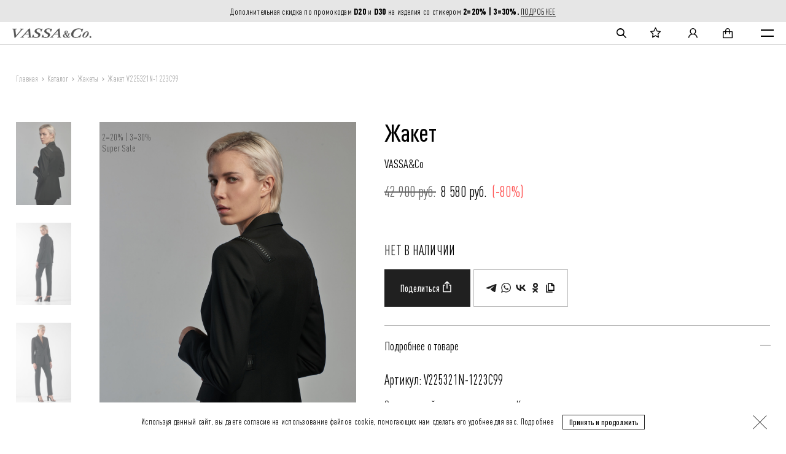

--- FILE ---
content_type: text/html; charset=utf-8
request_url: https://vassacodiscount.ru/product/zhaket-v225321n-1223c99
body_size: 15194
content:
<!doctype html>
<html data-n-head-ssr lang="ru" data-n-head="%7B%22lang%22:%7B%22ssr%22:%22ru%22%7D%7D">
<head>
  <meta name="robots" content="index, follow">
  <style>#loader{position:fixed;z-index:19000;top:0;left:0;right:0;bottom:0;background:#f1f1f1;transition:all .5s ease;visibility:visible}#loader.hide{opacity:0;pointer-events:none;visibility:hidden}</style>
  <link rel="preconnect" href="https://cdn.lenmit.com" crossorigin><link rel="preconnect" href="https://statsa.nativeroll.tv" crossorigin><link rel="preconnect" href="https://mc.yandex.ru" crossorigin><link rel="preconnect" href="https://api.vassatrend.ru" crossorigin><link rel="preconnect" href="https://api.moxielinks.com" crossorigin><link rel="preconnect" href="https://eullate.com" crossorigin><link rel="preconnect" href="https://mox.moxielinks.com" crossorigin><link rel="preconnect" href="https://rbnt.org" crossorigin><link rel="preconnect" href="https://m.eullate.com" crossorigin><link rel="preconnect" href="https://c.eullate.com" crossorigin><link rel="preconnect" href="https://vassatrendru.push.world" crossorigin><link rel="preconnect" href="https://events.push.world" crossorigin><link rel="preconnect" href="https://webtrafficsource.com" crossorigin><link rel="preconnect" href="https://stats.g.doubleclick.net" crossorigin><link rel="preconnect" href="https://z.lenmit.com" crossorigin><link rel="preconnect" href="https://mediatoday.ru" crossorigin><link rel="preconnect" href="https://idntfy.ru" crossorigin><link rel="preconnect" href="https://cdn01.nativeroll.tv" crossorigin><link rel="preconnect" href="https://cdn.rees46.ru" crossorigin><link rel="preload" href="/fonts/DINPro-CondensedRegular.woff2" as="font" type="font/woff2" crossorigin><link rel="preload" href="/fonts/DINPro-CondensedMedium.woff2" as="font" type="font/woff2" crossorigin><link rel="preload" href="/fonts/DINPro-CondensedBlack.woff2" as="font" type="font/woff2" crossorigin>
  <script>!function(e){window.r46=window.r46||function(){(r46.q=r46.q||[]).push(arguments)};var t=document.getElementsByTagName(e)[0],r=document.createElement(e);r.async=1,r.defer=1,r.src="https://cdn.rees46.ru/v3.js",t.parentNode.insertBefore(r,t)}("script"),r46("init","be0a3cc9e7eed65f1227bf81803b06");var _rcct="61880a589112fced00b5d5b8e1e862d81723f6b7d037ad9e66867067a8a0ee9a";!function(e){var t=e.getElementsByTagName("head")[0],r=e.createElement("script");r.type="text/javascript",r.src="//c.retailcrm.tech/widget/loader.js",t.appendChild(r)}(document)</script>
  <meta data-n-head="ssr" charset="utf-8"><meta data-n-head="ssr" data-hid="viewport" name="viewport" content="width=device-width"><meta data-n-head="ssr" name="format-detection" content="telephone=no"><meta data-n-head="ssr" name="skype-toolbar" content="skype-toolbar-papostcssrser-compatible"><meta data-n-head="ssr" data-hid="msapplication-config" name="msapplication-config" content="/browserconfig.xml"><meta data-n-head="ssr" data-hid="msapplication-TileColor" name="msapplication-TileColor" content="#000000"><meta data-n-head="ssr" data-hid="theme-color" name="theme-color" content="#FFFFFF"><meta data-n-head="ssr" data-hid="og:type" property="og:type" content="website"><meta data-n-head="ssr" data-hid="og:locale" property="og:locale" content="ru_RU"><meta data-n-head="ssr" name="apple-itunes-app" content="app-id=1458799340"><meta data-n-head="ssr" name="smartbanner:title" content="VASSA&amp;Co"><meta data-n-head="ssr" name="smartbanner:author" content="Брендовая одежда"><meta data-n-head="ssr" name="smartbanner:price" content="Бесплатно"><meta data-n-head="ssr" name="smartbanner:price-suffix-google" content="ru.vassatrend.android"><meta data-n-head="ssr" name="smartbanner:icon-google" content="https://play-lh.googleusercontent.com/rPsMz90_3tjtSCafu8Y6-8kLxlTtiUIGrk2jMIGq245T7EP6vcHG3t57FyNq-O3R3Uo=w480-h960-rw"><meta data-n-head="ssr" name="smartbanner:button" content="Скачать"><meta data-n-head="ssr" name="smartbanner:button-url-google" content="https://play.google.com/store/apps/details?id=ru.vassatrend.android&amp;pli=1"><meta data-n-head="ssr" name="smartbanner:enabled-platforms" content="android"><meta data-n-head="ssr" name="smartbanner:line1" content=""><meta data-n-head="ssr" name="smartbanner:line2" content="[r:4.8] (102) звезды"><meta data-n-head="ssr" name="smartbanner:line3" content="VASSA&amp;Co"><meta data-n-head="ssr" name="smartbanner:stars-color" content="#f9f904"><meta data-n-head="ssr" data-hid="description" name="description" content="Жакет Vassa&amp;Co. Состав: 67% Пэ-керамика, 29% Вискоза, 4% Эластан.. Оригинальный жакет в черном цвете."><meta data-n-head="ssr" data-hid="og:title" name="og:title" content="Жакет, купить в интернет-магазине Vassa&amp;Co"><meta data-n-head="ssr" data-hid="og:description" name="og:description" content="Жакет Vassa&amp;Co. Состав: 67% Пэ-керамика, 29% Вискоза, 4% Эластан.. Оригинальный жакет в черном цвете."><meta data-n-head="ssr" data-hid="og:url" name="og:url" content="https://vassacodiscount.ru/product/zhaket-v225321n-1223c99"><meta data-n-head="ssr" data-hid="og:image" name="og:image" content="https://vassacodiscount.ru/images/logo_dark.png"><meta data-n-head="ssr" data-hid="twitter:title" name="twitter:title" content="Жакет, купить в интернет-магазине Vassa&amp;Co"><meta data-n-head="ssr" data-hid="twitter:description" name="twitter:description" content="Жакет Vassa&amp;Co. Состав: 67% Пэ-керамика, 29% Вискоза, 4% Эластан.. Оригинальный жакет в черном цвете."><title>Жакет, купить в интернет-магазине Vassa&amp;Co V225321N-1223C99</title><link data-n-head="ssr" rel="shortcut icon" type="image/x-icon" href="/favicon.ico"><link data-n-head="ssr" rel="manifest" href="/manifest.json"><link data-n-head="ssr" rel="apple-touch-icon" href="/icons/apple-touch-icon.png" sizes="180x180"><link data-n-head="ssr" rel="icon" href="/icons/favicon-32x32.png" sizes="32x32" type="image/png"><link data-n-head="ssr" rel="icon" href="/icons/favicon-16x16.png" sizes="16x16" type="image/png"><link data-n-head="ssr" rel="canonical" href="https://vassacodiscount.ru/product/zhaket-v225321n-1223c99"><link data-n-head="ssr" rel="alternate" hreflang="ru" href="https://vassacodiscount.ru/product/zhaket-v225321n-1223c99"><link rel="preload" href="/_nuxt/b53a944.js" as="script"><link rel="preload" href="/_nuxt/e496bd7.js" as="script"><link rel="preload" href="/_nuxt/css/e05576c.css" as="style"><link rel="preload" href="/_nuxt/5136a6e.js" as="script"><link rel="preload" href="/_nuxt/css/f7af856.css" as="style"><link rel="preload" href="/_nuxt/e1f047d.js" as="script"><link rel="preload" href="/_nuxt/9c8ce04.js" as="script"><link rel="preload" href="/_nuxt/7e81ca9.js" as="script"><link rel="stylesheet" href="/_nuxt/css/e05576c.css"><link rel="stylesheet" href="/_nuxt/css/f7af856.css">
  <script>"localhost"!==window.location.hostname&&(!function(e,a,t,c,n,m,o){e.ym=e.ym||function(){(e.ym.a=e.ym.a||[]).push(arguments)},e.ym.l=1*new Date,m=a.createElement(t),o=a.getElementsByTagName(t)[0],m.async=1,m.src="https://mc.yandex.ru/metrika/tag.js",o.parentNode.insertBefore(m,o)}(window,document,"script"),ym(43465099,"init",{clickmap:!0,trackLinks:!0,accurateTrackBounce:!0,webvisor:!0,trackHash:!0,ecommerce:"dataLayer"}))</script>
  <script type="text/javascript">!function(e,r,c,t,n,a,o){e.retailCRMObject=n,e._rc=e._rc||function(){(e._rc.q=e._rc.q||[]).push(arguments)},e._rc.l=1*new Date,o=r.getElementsByTagName(c)[0],(a=r.createElement(c)).async=!0,a.src="https://collector.retailcrm.pro/w.js",o.parentNode.insertBefore(a,o)}(window,document,"script",0,"_rc"),_rc("create","RC-76345342280-37",{}),_rc("require","cart")</script>
</head>

<body class="theme-light" data-n-head="%7B%22class%22:%7B%22ssr%22:%22theme-light%22%7D%7D">
<div id="loader"></div>
<noscript>
<div><img src="https://mc.yandex.ru/watch/43465099" style="position:absolute;left:-9999px" alt=""></div>
</noscript>

<script type="text/javascript">var digiScript=document.createElement("script");digiScript.src="//aq.dolyame.ru/4976/client.js?ts="+Date.now(),digiScript.defer=!0,digiScript.async=!0,document.body.appendChild(digiScript)</script>

<div data-server-rendered="true" id="__nuxt"><!----><div id="__layout"><div id="app"><div class="alert alert--alert"><!----></div><div class="page__layout"><div class="info-bar_container info-bar_header"><div class="info-bar" style="background-color:#e6e6e6;color:#000000;"><p>Дополнительная скидка по промокодам <strong>D20</strong> и <strong>D30</strong> на изделия со стикером&nbsp;<strong>2=20% | 3=30%.&nbsp;</strong><a href="https://vassacodiscount.ru/magazine/14-01-2026/2_20-3_30">ПОДРОБНЕЕ</a></p></div></div><div class="page__layout-top"><header class="header header-fixed"><div><!----></div><div class="header__animate-wrapper"><div class="header__body"><div class="header-top"><div class="container header-top__container"><div class="header-top__left"><div class="header-location"><div class="header-location__selected icon-pin">Москва</div><div class="header-location-confirm"><div class="header-location-confirm__city">Москва - это ваш город?</div><div class="header-location-confirm__buttons"><button type="button" class="btn-black btn-black--blacker btn-black--sm btn-black--center">ДА</button><div class="header-location-confirm__change">Изменить город</div></div></div><!----><!----></div><div class="header-languages"><a rel="nofollow" href="https://vassatrend.ru/" class="header-languages__item">Vassatrend</a><div class="header-languages__divider"></div><!----></div></div><div class="header-top__right"><div class="header-phone"><a href="tel:+74994606026" class="header-phone__number">+7 (499) 460-60-26</a><div class="header-phone__trigger"></div><div class="header-phone__divider"></div><!----></div><div class="header__menu"><a href="/search" class="header__icon-link header__icon-link--search icon-search"></a><a href="/my/favorites" class="header__icon-link header__icon-link--favorites icon-star"></a><a href="/auth/login?next=%2Fproduct%2Fzhaket-v225321n-1223c99" class="header__icon-link header__icon-link--account icon-account"></a><div class="header__nav-cart"><div class="header__nav-cart-wrapper"><a href="/order/cart" class="header__icon-link header__icon-link--cart icon-shopping-cart"></a><!----></div><!----></div><!----><div class="mobile-menu" style="display:none;"><div class="mobile-menu__scroll"><div class="mobile-menu-item mobile-menu-item--auth"><a href="/auth/login?next=%2Fproduct%2Fzhaket-v225321n-1223c99" class="mobile-menu-item__link">Личный кабинет</a></div><div class="mobile-menu-item"><div class="mobile-menu-item__link mobile-menu-item__link--dropdown" style="color:#000000;">Каталог<span class="mobile-menu-item__link-plus"></span></div><div class="mobile-menu-item__dropdown-container"><div class="mobile-menu-item__dropdown"><ul class="dropdown-menu__links"><li class="dropdown-menu__item"><div class="dropdown-menu__item-row"><a href="/woman/sale-discount" alt="2=20% | 3=30%" title="2=20% | 3=30%" class="dropdown-menu__link" style="color:#000000;">2=20% | 3=30%</a><!----></div><!----></li><li class="dropdown-menu__item"><div class="dropdown-menu__item-row"><a href="/woman/super-sale" alt="SUPER SALE 80%" title="SUPER SALE 80%" class="dropdown-menu__link" style="color:#a60202;">SUPER SALE 80%</a><!----></div><!----></li><li class="dropdown-menu__item"><div class="dropdown-menu__item-row"><a href="/woman/vesna-leto" alt="NEW | SPRING" title="NEW | SPRING" class="dropdown-menu__link" style="color:#000000;">NEW | SPRING</a><!----></div><!----></li><!----><li class="dropdown-menu__item"><div class="dropdown-menu__item-row"><a href="/woman/verkhnyaya-odezhda-all" alt="Верхняя одежда" title="Дизайнерская верхняя одежда со скидками в интернет-дискаунтере VASSA&amp;Co" class="dropdown-menu__link" style="color:#000000;">Верхняя одежда</a><!----></div><!----></li><li class="dropdown-menu__item"><div class="dropdown-menu__item-row"><a href="/sets" alt="Костюмы" title="Стильные женские костюмы - купить в интернет-магазине Vassa&amp;Co – с доставкой по Москве и России." class="dropdown-menu__link" style="color:#000000;">Костюмы</a><!----></div><!----></li><li class="dropdown-menu__item"><div class="dropdown-menu__item-row"><a href="/woman/zhakety-all" alt="Жакеты" title="Женские жакеты со скидками в интернет-дискаунтере VASSA&amp;Co" class="dropdown-menu__link" style="color:#000000;">Жакеты</a><!----></div><!----></li><li class="dropdown-menu__item"><div class="dropdown-menu__item-row"><a href="/woman/bruki-all" alt="Брюки и комбинезоны" title="Женские дизайнерские брюки со скидками в интернет-дискаунтере VASSA&amp;Co" class="dropdown-menu__link" style="color:#000000;">Брюки и комбинезоны</a><!----></div><!----></li><li class="dropdown-menu__item"><div class="dropdown-menu__item-row"><a href="/woman/platya-all" alt="Платья" title="Брендовые платья со скидками в интернет-дискаунтере VASSA&amp;Co" class="dropdown-menu__link" style="color:#000000;">Платья</a><!----></div><!----></li><li class="dropdown-menu__item"><div class="dropdown-menu__item-row"><a href="/woman/zhilety-all" alt="Жилеты" title="Женские жилеты со скидками в интернет-дискаунтере VASSA&amp;Co" class="dropdown-menu__link" style="color:#000000;">Жилеты</a><!----></div><!----></li><li class="dropdown-menu__item"><div class="dropdown-menu__item-row"><a href="/woman/trikotazh-all" alt="Трикотаж" title="Женский дизайнерский трикотаж со скидками в интернет-дискаунтере VASSA&amp;Co" class="dropdown-menu__link" style="color:#000000;">Трикотаж</a><!----></div><!----></li><li class="dropdown-menu__item"><div class="dropdown-menu__item-row"><a href="/woman/bluzki-all" alt="Блузки и рубашки" title="Дизайнерские блузки со скидками в интернет-дискаунтере VASSA&amp;Co" class="dropdown-menu__link" style="color:#000000;">Блузки и рубашки</a><!----></div><!----></li><li class="dropdown-menu__item"><div class="dropdown-menu__item-row"><a href="/woman/yubki-all" alt="Юбки и шорты" title="Дизайнерские юбки со скидками в интернет-дискаунтере VASSA&amp;Co" class="dropdown-menu__link" style="color:#000000;">Юбки и шорты</a><!----></div><!----></li><!----><li class="dropdown-menu__item"><div class="dropdown-menu__item-row"><a href="/woman/tolstovki" alt="Толстовки и свитшоты" title="Толстовки и свитшоты" class="dropdown-menu__link" style="color:#000000;">Толстовки и свитшоты</a><!----></div><!----></li><li class="dropdown-menu__item"><div class="dropdown-menu__item-row"><a href="/woman/futbolki" alt="Топы и футболки" title="Топы и футболки" class="dropdown-menu__link" style="color:#000000;">Топы и футболки</a><!----></div><!----></li><li class="dropdown-menu__item"><div class="dropdown-menu__item-row"><a href="/woman/aksessuary-" alt="Аксессуары" title="Аксессуары" class="dropdown-menu__link" style="color:#000000;">Аксессуары</a><!----></div><!----></li><!----><!----><li class="dropdown-menu__item"><div class="dropdown-menu__item-row"><a href="/woman/posmotret-vse" alt="Посмотреть все" title="Посмотреть все" class="dropdown-menu__link" style="color:#000000;">Посмотреть все</a><!----></div><!----></li><li class="dropdown-menu__item"><a href="/woman/vassaco" alt="VASSA&amp;Co" title="VASSA&amp;Co" class="dropdown-menu__link">VASSA&amp;Co</a></li><li class="dropdown-menu__item"><a href="/woman/code" alt="VASSA CODE" title="VASSA CODE" class="dropdown-menu__link">VASSA CODE</a></li><li class="dropdown-menu__item"><a href="/woman/filter/sizes-12-164-or-12-170-or-14-164-or-14-170-or-xl-or-xxl" alt="Модели + Size" title="Модели + Size" class="dropdown-menu__link">Модели + Size</a></li><li class="dropdown-menu__item"><a href="https://vassatrend.ru/woman" alt="FALL/WINTER 2025-26" title="FALL/WINTER 2025-26" class="dropdown-menu__link">FALL/WINTER 2025-26</a></li></ul></div></div></div><div class="mobile-menu-item"><a href="/help/dostavka" alt="Покупателям" title="Покупателям" class="mobile-menu-item__link">Покупателям</a><!----></div><div class="mobile-menu-item"><a href="/stores" alt="Магазины" title="Магазины" class="mobile-menu-item__link">Магазины</a><!----></div><div class="mobile-menu-item"><a href="/pages/contacts" alt="Контакты" title="Контакты" class="mobile-menu-item__link">Контакты</a><!----></div><div class="mobile-menu__phone-and-lang"><div class="header-phone"><a href="tel:+7 (499) 460-60-26" class="header-phone__number">+7 (499) 460-60-26</a></div><div class="header-languages"><a rel="nofollow" href="https://vassatrend.ru/" class="header-languages__item">Vassatrend</a><div class="header-languages__divider"></div><!----></div></div><div class="header-location"><div class="header-location__selected icon-pin">Москва</div><div class="header-location-confirm"><div class="header-location-confirm__city">Москва - это ваш город?</div><div class="header-location-confirm__buttons"><button type="button" class="btn-black btn-black--blacker btn-black--sm btn-black--center">ДА</button><div class="header-location-confirm__change">Изменить город</div></div></div><!----><!----></div></div></div></div></div></div></div><div class="header-bottom"><div class="container header-bottom__container"><div class="header__menu-left"><div class="header__nav-link-item"><a href="/woman" alt="Каталог" title="Брендовая женская одежда со скидками" class="header__nav-link header__nav-link--open-dropdown" style="text-transform:uppercase;">Каталог</a></div><div class="header__nav-link-item"><a href="/help/dostavka" class="header__nav-link header__nav-link--open-dropdown">Покупателям</a></div></div><div class="header__logo-wrap"><a href="/" class="logo header__logo is-active"><img src="https://ba77b47c-88c1-44f2-87c2-1661d6cad36a.selcdn.net/media/config/1064_VASSA_OUTLET_logo_white_1.svg" alt="VASSA&amp;Co." class="logo__light-image"><img src="/images/logo_dark.png" alt="VASSA&amp;Co." class="logo__dark-image"></a></div><div class="header__menu-right"><div class="header__nav-link-item"><a href="/stores" alt="Магазины" title="Магазины" class="header__nav-link header__nav-link--open-dropdown" style="color:;">Магазины</a></div><div class="header__nav-link-item"><a href="/pages/contacts" alt="Контакты" title="Контакты" class="header__nav-link header__nav-link--open-dropdown" style="color:;">Контакты</a></div></div></div></div><div class="dropdown-menu__overlay" style="display:none;"></div><div class="dropdown-menu" style="display:none;"><div class="dropdown-menu__inner"><!----></div></div><div class="dropdown-menu" style="display:none;"><div class="dropdown-menu__inner dropdown-menu__inner--lookbook"><div class="dropdown-menu__links-container"><div class="dropdown-menu__item__images"><!----></div><div class="dropdown-menu__links-wrapper"><ul class="dropdown-menu__links"></ul></div></div></div></div></div><!----></div></header><main class="main"><div class="page__overlay"></div><div class="page__cont page__cont--product"><div class="container"><div class="product_breadcrumbs u-pt-0"><!----></div></div><div class="product-gallery__zoomed" style="display:none;"><div class="product-gallery__close"></div><div class="product-gallery__cursor product-gallery__cursor--out"></div><div class="product-gallery__zoomed-slider swiper-container"><div class="swiper-wrapper"><div class="swiper-slide"><img data-src="https://ba77b47c-88c1-44f2-87c2-1661d6cad36a.selcdn.net/media/products/2021/12/DSC_1434_ysoyB4e.jpg" alt="Жакет VASSA&amp;Co, пол женский, цвет черный" class="lazyload product-gallery__zoomed-image"></div><div class="swiper-slide"><img data-src="https://ba77b47c-88c1-44f2-87c2-1661d6cad36a.selcdn.net/media/products/images/2021/12/DSC_1402_ZfgxS3F.jpg" alt="Жакет VASSA&amp;Co, пол женский, цвет черный, фото №2" class="lazyload product-gallery__zoomed-image"></div><div class="swiper-slide"><img data-src="https://ba77b47c-88c1-44f2-87c2-1661d6cad36a.selcdn.net/media/products/images/2021/12/DSC_1393_fyzp9Pm.jpg" alt="Жакет VASSA&amp;Co, пол женский, цвет черный, фото №3" class="lazyload product-gallery__zoomed-image"></div></div><div class="product-gallery__zoomed-controls"><div class="swiper-button swiper-button-prev product-gallery__zoomed-prev"></div><div class="swiper-button swiper-button-next product-gallery__zoomed-next"></div></div></div></div><div class="product"><div class="container"><div class="product__controls"><div class="product__controls-left"></div></div><div class="product__body"><div class="product__left"><div class="product-gallery"><!----><!----><div class="product-gallery__thumbnails"><div class="swiper-wrapper"><div class="swiper-slide product-gallery__thumbnail is-active"><img data-src="https://ba77b47c-88c1-44f2-87c2-1661d6cad36a.selcdn.net/media/products/2021/12/DSC_1434_ysoyB4e.jpg.400x700_q90.jpg" alt="Жакет VASSA&amp;Co, пол женский, цвет черный" class="lazyload"></div><div class="swiper-slide product-gallery__thumbnail"><img data-src="https://ba77b47c-88c1-44f2-87c2-1661d6cad36a.selcdn.net/media/products/images/2021/12/DSC_1402_ZfgxS3F.jpg.400x700_q90.jpg" alt="Жакет VASSA&amp;Co, пол женский, цвет черный, фото №2" class="lazyload"></div><div class="swiper-slide product-gallery__thumbnail"><img data-src="https://ba77b47c-88c1-44f2-87c2-1661d6cad36a.selcdn.net/media/products/images/2021/12/DSC_1393_fyzp9Pm.jpg.400x700_q90.jpg" alt="Жакет VASSA&amp;Co, пол женский, цвет черный, фото №3" class="lazyload"></div></div></div><div class="product-gallery__images"><div class="product-gallery__cursor"></div><div class="product-gallery__images-wrap"><div class="product-gallery__image"><img data-src="https://ba77b47c-88c1-44f2-87c2-1661d6cad36a.selcdn.net/media/products/2021/12/DSC_1434_ysoyB4e.jpg" alt="Жакет VASSA&amp;Co, пол женский, цвет черный" class="lazyload product-gallery__image-full"><!----></div></div><div class="product__labels" style="background-color:transparent;"><div style="color:#545454;">2=20% | 3=30%</div><div style="color:#545454;">Super Sale</div></div></div></div></div><div class="product__right"><div class="product__image-slider"><div class="product__labels" style="background-color:transparent;"><div style="color:#545454;">2=20% | 3=30%</div><div style="color:#545454;">Super Sale</div></div><div class="slider images-slider"><div><div class="swiper-wrapper"><div class="swiper-slide" style="width: auto"><img data-src="https://ba77b47c-88c1-44f2-87c2-1661d6cad36a.selcdn.net/media/products/2021/12/DSC_1434_ysoyB4e.jpg" alt="Жакет VASSA&amp;Co, пол женский, цвет черный" class="lazyload images-slider__image"><!----></div><div class="swiper-slide" style="width: auto"><img data-src="https://ba77b47c-88c1-44f2-87c2-1661d6cad36a.selcdn.net/media/products/images/2021/12/DSC_1402_ZfgxS3F.jpg" alt="Жакет VASSA&amp;Co, пол женский, цвет черный, фото №2" class="lazyload images-slider__image"><!----></div><div class="swiper-slide" style="width: auto"><img data-src="https://ba77b47c-88c1-44f2-87c2-1661d6cad36a.selcdn.net/media/products/images/2021/12/DSC_1393_fyzp9Pm.jpg" alt="Жакет VASSA&amp;Co, пол женский, цвет черный, фото №3" class="lazyload images-slider__image"><!----></div></div></div><div class="swiper-controls"><div class="swiper-button-prev"></div><div class="swiper-pagination"></div><div class="swiper-button-next"></div></div></div></div><div class="product__name"><h1 class="title">Жакет</h1><div class="sku"><a href="/product/zhaket-v225321n-1223c99" aria-current="page" class="is-exact-active is-active">VASSA&amp;Co</a></div></div><div class="product__price"><div class="product-preview__price product-preview__price--old">42 900 руб.</div><div class="product-preview__price product-preview__price--new">8 580 руб.</div><div class="product-preview__price product-preview__price--discount">(-80%)</div></div><!----><!----><div style="margin-bottom: 3.125rem;"></div><!----><div class="product__info-content-article">НЕТ В НАЛИЧИИ</div><!----><div class="product__buttons"><div class="product__buttons-inner"><!----><!----><!----></div></div><div class="product__info"><div class="product__info-inner"><div class="v-collapse-group product-page--accordion"><div class="vc-collapse"><div class="product-page--accordion-item"><h4 class="product-page--accordion-item-header is-active">Подробнее о товаре<span class="product-page--accordion-item-icon"></span></h4><div class="product-page--accordion-item-text v-collapse-content v-collapse-content-end"><div class="product__info-content"><div class="product__info-content-article">Артикул: V225321N-1223C99</div><div><p>Оригинальный жакет в черном цвете. Классическая модель дополнена&nbsp;спортивными деталями в виде строп с геометрическим рисунком. Трендовый вариант прекрасно сочетается как в повседневных образах, так и в вечерних.</p>

<p>Бренд: VASSA&amp;Co</p>

<p>Размер изделия на модели: 44 RUS (4-170)<br />
Параметры модели: 86-60-90<br />
Рост модели: 177</p></div></div></div></div></div><div class="vc-collapse"><div class="product-page--accordion-item"><h4 class="product-page--accordion-item-header">Состав<span class="product-page--accordion-item-icon"></span></h4><div class="product-page--accordion-item-text v-collapse-content"><div class="product__info-content">67% Пэ-керамика, 29% Вискоза, 4% Эластан</div><!----></div></div></div><div class="vc-collapse"><div class="product-page--accordion-item"><h4 class="product-page--accordion-item-header">Уход<span class="product-page--accordion-item-icon"></span></h4><div class="product-page--accordion-item-text v-collapse-content"><div class="product__info-content"><p>- Профессиональная чистка<br />
- Не стирать, не отбеливать, не отжимать<br />
- Гладить при низкой температуре, до 110&deg;C</p></div></div></div></div><div class="vc-collapse"><div class="product-page--accordion-item"><h4 class="product-page--accordion-item-header">Оплата и доставка<span class="product-page--accordion-item-icon"></span></h4><div class="product-page--accordion-item-text v-collapse-content"><div class="product__info-content"><p>Бесплатная доставка при оплате онлайн - картой или Долями.</p>

<p>Стоимость доставки с&nbsp;оплатой при получении&nbsp;&mdash; рассчитывается автоматически и зависит&nbsp;от региона доставки.</p>

<p>Способы оплаты заказа:</p>

<ul>
	<li>Онлайн-оплата на сайте, наличными или картой при получении заказа</li>
</ul>

<p>Подробнее в разделе <strong><a href="https://vassacodiscount.ru/help/dostavka">Покупателям</a>.</strong></p></div></div></div></div><div class="vc-collapse"><div class="product-page--accordion-item"><h4 class="product-page--accordion-item-header">Помощь<span class="product-page--accordion-item-icon"></span></h4><div class="product-page--accordion-item-text v-collapse-content"><div class="product__info-content"><p>Чтобы узнать дополнительную информацию о товаре &mdash; задайте свой вопрос в чат.Служба поддержки VASSA&amp;Co ответит на него в ближайшее время.</p>

<p>&nbsp;</p></div></div></div></div></div></div></div></div></div></div></div><div class="container-center-large"><!----><div class="product-recommend"><!----></div><div class="product-recommend"><!----></div></div><!----><!----><!----><!----><!----></div></main></div><div class="footer-wrap"><footer class="footer"><div class="container footer__inner"><div class="footer__top"><div class="footer__top-col"><ul class="footer__links"><li><a href="/stores" alt="Магазины" title="Магазины">Магазины</a></li><li><a href="/pages/contacts" alt="Контакты" title="Контакты">Контакты</a></li><li><a href="/help/dostavka/" alt="Покупателям" title="Покупателям">Покупателям</a></li><li><a href="/magazine" alt="Акции" title="Акции">Акции</a></li><li><a href="/pages/privacy-policy" alt="Политика конфиденциальности" title="Политика конфиденциальности">Политика конфиденциальности</a></li></ul><div class="footer__mobile-apps"><div class="footer__mobile-app"><a target="_blank" rel="nofollow"><img src="https://ba77b47c-88c1-44f2-87c2-1661d6cad36a.selcdn.net/media/congif/icons/460x0w.webp" alt rel="noreferrer" class="lazyload" style="height:55px"></a><span>Скачайте мобильное приложение VASSA&amp;Co</span></div></div></div><div class="footer__contacts"><div class="footer__contacts-title">Есть вопросы?</div><a href="tel:74994606026" target="blank" class="footer__contacts-item">+7 (499) 460-60-26</a><a href="mailto:" target="blank" class="footer__contacts-item">intermag@vassatrend.ru</a></div><div class="footer__top-col"><!----><div class="footer__subscribe"><form novalidate="novalidate" placeholder-inside="true" class="form-subscribe"><div class="cont column"><div class="form-subscribe__right"><!----><div class="form__group" style="display:;"><div class="form__row"><div class="form__field-wrap"><input name="email" placeholder="EMAIL" type="email" class="form__field form__field--sm"></div><button class="btn form-subscribe__submit">ПОДПИСАТЬСЯ</button></div><!----><!----><!----></div></div></div></form></div><div class="footer__socials footer__extra-socials"><div class="socials socials--icons"><!----><div class="socials__right"><ul class="socials__list"><li><a href="https://t.me/vassaofficial" target="_blank" rel="nofollow" alt="Telegram" title="Telegram" class="icon-telegram"></a></li><li><a href="https://vk.com/" target="_blank" rel="nofollow" alt="Vkontakte" title="Vkontakte" class="icon-vk"></a></li><li><a href="https://www.youtube.com/" target="_blank" rel="nofollow" alt="YouTube" title="YouTube" class="icon-youtube-play"></a></li></ul></div></div></div></div></div><div class="footer__bottom"><div class="footer__copyright-col"><small class="footer__copyright">© VASSA&amp;CO, 2025</small></div><a target="_blank" rel="nofollow" href="https://facefamily.agency/" class="footer__developer"><span>Разработка сайта —</span><img src="/icons/face-logo.svg" alt></a></div></div><div class="footer__inner--mobile"><div class="container"><div class="footer__promo"><!----><!----><div class="footer__subscribe"><form novalidate="novalidate" placeholder-inside="true" class="form-subscribe"><div class="cont"><div class="form-subscribe__right"><!----><div class="form__group" style="display:;"><div class="form__row"><div class="form__field-wrap"><input name="email" placeholder="EMAIL" type="email" class="form__field form__field--sm"></div><button class="btn form-subscribe__submit">ПОДПИСАТЬСЯ</button></div><!----><!----><!----></div></div></div></form></div><div class="footer__socials footer__extra-socials"><div class="socials socials--icons"><div class="socials__left"><div class="socials__heading">Vassa&Co:</div><!----></div><div class="socials__right"><ul class="socials__list"><li><a href="https://t.me/vassaofficial" target="_blank" rel="nofollow" alt="Telegram" title="Telegram" class="icon-telegram"></a></li><li><a href="https://vk.com/" target="_blank" rel="nofollow" alt="Vkontakte" title="Vkontakte" class="icon-vk"></a></li><li><a href="https://www.youtube.com/" target="_blank" rel="nofollow" alt="YouTube" title="YouTube" class="icon-youtube-play"></a></li></ul></div></div></div><!----><div class="footer__mobile-apps"><div class="footer__mobile-app"><a target="_blank" rel="nofollow"><img src="https://ba77b47c-88c1-44f2-87c2-1661d6cad36a.selcdn.net/media/congif/icons/460x0w.webp" alt rel="noreferrer" class="lazyload" style="height:55px"></a><span>Скачайте мобильное приложение VASSA&amp;Co</span></div></div></div></div><div class="footer__divider"></div><div class="container"><div class="footer__contacts"><div class="footer__contacts-title">Есть вопросы?</div><a href="tel:+74994606026" target="blank" class="footer__contacts-item">+7 (499) 460-60-26</a><a href="mailto:" target="blank" class="footer__contacts-item">intermag@vassatrend.ru</a></div><ul class="footer__links"><li class="footer__links-item"><a href="/stores" alt="Магазины" title="Магазины">Магазины</a><img src="/icons/arrow-right-gray.svg" alt></li><li class="footer__links-item"><a href="/pages/contacts" alt="Контакты" title="Контакты">Контакты</a><img src="/icons/arrow-right-gray.svg" alt></li><li class="footer__links-item"><a href="/help/dostavka/" alt="Покупателям" title="Покупателям">Покупателям</a><img src="/icons/arrow-right-gray.svg" alt></li><li class="footer__links-item"><a href="/magazine" alt="Акции" title="Акции">Акции</a><img src="/icons/arrow-right-gray.svg" alt></li><li class="footer__links-item"><a href="/pages/privacy-policy" alt="Политика конфиденциальности" title="Политика конфиденциальности">Политика конфиденциальности</a><img src="/icons/arrow-right-gray.svg" alt></li></ul><div class="footer__bottom"><div class="footer__copyright-col"><small class="footer__copyright">© VASSA&amp;CO, 2025</small></div><a target="_blank" rel="nofollow" href="https://facefamily.agency/" class="footer__developer"><span>Разработка сайта —</span><img src="/icons/face-logo.svg" alt></a></div></div></div></footer><!----></div><!----><nav class="page-up"><img src="/icons/page-up.svg" alt></nav></div><div class="cookie-bar-wrap"><!----></div></div></div></div><script>window.__NUXT__=(function(a,b,c,d,e,f,g,h,i,j,k,l,m,n,o,p,q,r,s,t,u,v,w,x,y,z,A,B,C,D,E,F,G,H,I,J,K,L,M,N,O,P,Q,R,S,T,U,V,W,X,Y,Z,_,$,aa,ab,ac,ad,ae,af,ag,ah,ai,aj,ak,al,am,an,ao,ap,aq,ar,as,at,au,av,aw,ax,ay,az,aA,aB,aC,aD,aE,aF,aG,aH,aI,aJ,aK,aL,aM,aN,aO,aP,aQ,aR,aS,aT,aU,aV,aW,aX,aY,aZ,a_,a$,ba,bb,bc,bd,be,bf,bg,bh,bi,bj,bk){return {layout:"default",data:[{fetchError:b,fetchStatus:200,page:{admission_form_content:"\u003Cp\u003EМы обязательно напишем вам, когда нужный размер появится в наличии\u003C\u002Fp\u003E",delivery_content:"\u003Cp\u003EБесплатная доставка при оплате онлайн - картой или Долями.\u003C\u002Fp\u003E\r\n\r\n\u003Cp\u003EСтоимость доставки с&nbsp;оплатой при получении&nbsp;&mdash; рассчитывается автоматически и зависит&nbsp;от региона доставки.\u003C\u002Fp\u003E\r\n\r\n\u003Cp\u003EСпособы оплаты заказа:\u003C\u002Fp\u003E\r\n\r\n\u003Cul\u003E\r\n\t\u003Cli\u003EОнлайн-оплата на сайте, наличными или картой при получении заказа\u003C\u002Fli\u003E\r\n\u003C\u002Ful\u003E\r\n\r\n\u003Cp\u003EПодробнее в разделе \u003Cstrong\u003E\u003Ca href=\"https:\u002F\u002Fvassacodiscount.ru\u002Fhelp\u002Fdostavka\"\u003EПокупателям\u003C\u002Fa\u003E.\u003C\u002Fstrong\u003E\u003C\u002Fp\u003E",help_content:"\u003Cp\u003EЧтобы узнать дополнительную информацию о товаре &mdash; задайте свой вопрос в чат.Служба поддержки VASSA&amp;Co ответит на него в ближайшее время.\u003C\u002Fp\u003E\r\n\r\n\u003Cp\u003E&nbsp;\u003C\u002Fp\u003E",recommended_first_title:"Еще в этой категории",recommended_second_title:"С этим также смотрели",release_content:h,sku_title:"Артикул:",alias_for_filter_brand:"brand",promoted_products_title:"Этот образ",tab_product_details_title:"Подробнее о товаре",tab_care_title:"Уход",tab_payment_and_delivery_title:"Оплата и доставка",tab_help_title:"Помощь",tab_materials_title:"Состав",size_table_link_title:O,size_table_title:O,product_not_in_stock:"НЕТ В НАЛИЧИИ",product_not_in_stock_text:"Продано",product_in_discount_site_text:"Только в аутлете",product_in_discount_site_btn:"Перейти в аутлет",product_in_shops:"Только в магазине",outlet_url:a,redirect_url:a},additional_composition:h,alt:P,brand:{title:k,slug:"VASSA_Co"},breadcrumbs:[{title:e,slug:f,path:f,has_sets:b},{title:m,slug:n,path:"woman,zhakety-all",has_sets:b}],care:"\u003Cp\u003E- Профессиональная чистка\u003Cbr \u002F\u003E\r\n- Не стирать, не отбеливать, не отжимать\u003Cbr \u002F\u003E\r\n- Гладить при низкой температуре, до 110&deg;C\u003C\u002Fp\u003E",categories:[{categories_path:[{id:d,slug:f,title:e},{id:Q,slug:R,title:S}],color:g,has_sets:c,id:Q,image:a,is_menu_image:b,is_selected:b,is_special:b,kit_id:a,ordering:-800,parent:d,seo_title:a,show_in_catalog_menu:c,show_in_menu:c,slug:R,title:S},{categories_path:[{id:d,slug:f,title:e},{id:r,slug:s,title:o}],color:g,has_sets:b,id:r,image:a,is_menu_image:b,is_selected:b,is_special:b,kit_id:a,ordering:T,parent:d,seo_title:a,show_in_catalog_menu:c,show_in_menu:c,slug:s,title:o},{categories_path:[{id:d,slug:f,title:e},{id:t,slug:p,title:u}],color:U,has_sets:b,id:t,image:a,is_menu_image:b,is_selected:b,is_special:b,kit_id:a,ordering:V,parent:d,seo_title:a,show_in_catalog_menu:c,show_in_menu:c,slug:p,title:u},{categories_path:[{id:d,slug:f,title:e},{id:v,slug:n,title:m}],color:g,has_sets:b,id:v,image:a,is_menu_image:b,is_selected:b,is_special:b,kit_id:a,ordering:q,parent:d,seo_title:W,show_in_catalog_menu:c,show_in_menu:c,slug:n,title:m},{categories_path:[{id:d,slug:f,title:e},{id:w,slug:x,title:k}],color:g,has_sets:b,id:w,image:X,is_menu_image:c,is_selected:b,is_special:b,kit_id:a,ordering:Y,parent:d,seo_title:a,show_in_catalog_menu:b,show_in_menu:b,slug:x,title:k},{categories_path:[{id:d,slug:f,title:e},{id:y,slug:z,title:A}],color:g,has_sets:b,id:y,image:a,is_menu_image:b,is_selected:b,is_special:b,kit_id:a,ordering:Z,parent:d,seo_title:a,show_in_catalog_menu:c,show_in_menu:c,slug:z,title:A},{categories_path:[{id:d,slug:f,title:e}],color:g,has_sets:b,id:d,image:a,is_menu_image:b,is_selected:b,is_special:b,kit_id:a,ordering:_,parent:a,seo_title:$,show_in_catalog_menu:c,show_in_menu:c,slug:f,title:e}],color:{color_reference:{id:aa,color_code:g,slug:"chernyj",title:"Черный"},id:B},colors:[],description:"\u003Cp\u003EОригинальный жакет в черном цвете. Классическая модель дополнена&nbsp;спортивными деталями в виде строп с геометрическим рисунком. Трендовый вариант прекрасно сочетается как в повседневных образах, так и в вечерних.\u003C\u002Fp\u003E\r\n\r\n\u003Cp\u003EБренд: VASSA&amp;Co\u003C\u002Fp\u003E\r\n\r\n\u003Cp\u003EРазмер изделия на модели: 44 RUS (4-170)\u003Cbr \u002F\u003E\r\nПараметры модели: 86-60-90\u003Cbr \u002F\u003E\r\nРост модели: 177\u003C\u002Fp\u003E",id:ab,image:E,images:[{alt:P,id:ab,full:E,image:E,thumb:"https:\u002F\u002Fba77b47c-88c1-44f2-87c2-1661d6cad36a.selcdn.net\u002Fmedia\u002Fproducts\u002F2021\u002F12\u002FDSC_1434_ysoyB4e.jpg.400x700_q90.jpg",thumb_medium:"https:\u002F\u002Fba77b47c-88c1-44f2-87c2-1661d6cad36a.selcdn.net\u002Fmedia\u002Fproducts\u002F2021\u002F12\u002FDSC_1434_ysoyB4e.jpg.600x1000_q90.jpg"},{alt:ac,id:18230,full:ad,image:ad,thumb:"https:\u002F\u002Fba77b47c-88c1-44f2-87c2-1661d6cad36a.selcdn.net\u002Fmedia\u002Fproducts\u002Fimages\u002F2021\u002F12\u002FDSC_1402_ZfgxS3F.jpg.400x700_q90.jpg",thumb_medium:"https:\u002F\u002Fba77b47c-88c1-44f2-87c2-1661d6cad36a.selcdn.net\u002Fmedia\u002Fproducts\u002Fimages\u002F2021\u002F12\u002FDSC_1402_ZfgxS3F.jpg.600x1000_q90.jpg"},{alt:ac,id:18231,full:ae,image:ae,thumb:"https:\u002F\u002Fba77b47c-88c1-44f2-87c2-1661d6cad36a.selcdn.net\u002Fmedia\u002Fproducts\u002Fimages\u002F2021\u002F12\u002FDSC_1393_fyzp9Pm.jpg.400x700_q90.jpg",thumb_medium:"https:\u002F\u002Fba77b47c-88c1-44f2-87c2-1661d6cad36a.selcdn.net\u002Fmedia\u002Fproducts\u002Fimages\u002F2021\u002F12\u002FDSC_1393_fyzp9Pm.jpg.600x1000_q90.jpg"}],in_shops:b,in_stock:b,is_coming_soon:b,is_preorder:b,labels:[{id:438,slug:"2-20-3-30",title:o,title_plural:a},{id:456,slug:p,title:"Super Sale",title_plural:a}],material:"67% Пэ-керамика, 29% Вискоза, 4% Эластан",meta:{seo_title:"Жакет, купить в интернет-магазине Vassa&Co",seo_description:"Жакет Vassa&Co. Состав: 67% Пэ-керамика, 29% Вискоза, 4% Эластан.. Оригинальный жакет в черном цвете."},old_price:42900,payments_plan:[],permissions:{can_subscribe_on_sale_soon:c},preorder_text:h,price:8580,promoted_products:[],release_date:a,show_sku:b,size_table:{title:"Линейка размеров коллекции VASSA&Co",content:"\u003Ctable align=\"center\" border=\"1\" cellpadding=\"1\" cellspacing=\"0\" width=\"632\"\u003E\r\n\t\u003Cthead\u003E\r\n\t\t\u003Ctr\u003E\r\n\t\t\t\u003Cth scope=\"col\" style=\"text-align: center; vertical-align: middle; width: 50px; height: 50px;\"\u003E\r\n\t\t\t\u003Cp\u003E\u003Cspan style=\"font-size:11px;\"\u003EМежд-ый размер\u003C\u002Fspan\u003E\u003C\u002Fp\u003E\r\n\t\t\t\u003C\u002Fth\u003E\r\n\t\t\t\u003Cth scope=\"col\" style=\"text-align: center; vertical-align: middle; width: 50px; height: 50px;\"\u003E\r\n\t\t\t\u003Cp\u003E\u003Cspan style=\"font-size:11px;\"\u003EРос-ий размер\u003C\u002Fspan\u003E\u003C\u002Fp\u003E\r\n\t\t\t\u003C\u002Fth\u003E\r\n\t\t\t\u003Cth scope=\"col\" style=\"text-align: center; vertical-align: middle; width: 50px; height: 50px;\"\u003E\r\n\t\t\t\u003Cp\u003E\u003Cspan style=\"font-size:11px;\"\u003EОбхват груди, см\u003C\u002Fspan\u003E\u003C\u002Fp\u003E\r\n\t\t\t\u003C\u002Fth\u003E\r\n\t\t\t\u003Cth scope=\"col\" style=\"text-align: center; vertical-align: middle; width: 50px; height: 50px;\"\u003E\u003Cspan style=\"font-size:11px;\"\u003EОбхват талии, см\u003C\u002Fspan\u003E\u003C\u002Fth\u003E\r\n\t\t\t\u003Cth scope=\"col\" style=\"text-align: center; vertical-align: middle; width: 50px; height: 50px;\"\u003E\r\n\t\t\t\u003Cp\u003E\u003Cspan style=\"font-size:11px;\"\u003EОбъём бёдер, см\u003C\u002Fspan\u003E\u003C\u002Fp\u003E\r\n\t\t\t\u003C\u002Fth\u003E\r\n\t\t\t\u003Cth scope=\"col\" style=\"text-align: center; vertical-align: middle; width: 50px; height: 50px;\"\u003E\r\n\t\t\t\u003Cp\u003E\u003Cspan style=\"font-size:11px;\"\u003EРазмер Vassa&amp;Co\u003C\u002Fspan\u003E\u003C\u002Fp\u003E\r\n\t\t\t\u003C\u002Fth\u003E\r\n\t\t\t\u003Cth scope=\"col\" style=\"text-align: center; vertical-align: middle; width: 50px; height: 50px;\"\u003E\r\n\t\t\t\u003Cp\u003E\u003Cspan style=\"font-size:11px;\"\u003EРост, см\u003C\u002Fspan\u003E\u003C\u002Fp\u003E\r\n\t\t\t\u003C\u002Fth\u003E\r\n\t\t\t\u003Cth scope=\"col\" style=\"text-align: center; vertical-align: middle; width: 50px; height: 50px;\"\u003E\r\n\t\t\t\u003Cp\u003E\u003Cspan style=\"font-size:11px;\"\u003EРазмер для заказа\u003C\u002Fspan\u003E\u003C\u002Fp\u003E\r\n\t\t\t\u003C\u002Fth\u003E\r\n\t\t\u003C\u002Ftr\u003E\r\n\t\u003C\u002Fthead\u003E\r\n\t\u003Ctbody\u003E\r\n\t\t\u003Ctr\u003E\r\n\t\t\t\u003Ctd rowspan=\"2\" style=\"text-align: center; vertical-align: middle; width: 50px; height: 50px;\"\u003E\u003Cspan style=\"font-size:11px;\"\u003EXS\u003C\u002Fspan\u003E\u003C\u002Ftd\u003E\r\n\t\t\t\u003Ctd rowspan=\"2\" style=\"text-align: center; vertical-align: middle; width: 50px; height: 50px;\"\u003E\u003Cspan style=\"font-size:11px;\"\u003E40\u003C\u002Fspan\u003E\u003C\u002Ftd\u003E\r\n\t\t\t\u003Ctd rowspan=\"2\" style=\"text-align: center; vertical-align: middle; width: 50px; height: 50px;\"\u003E\r\n\t\t\t\u003Cp align=\"center\"\u003E\u003Cspan style=\"font-size:11px;\"\u003E80\u003C\u002Fspan\u003E\u003C\u002Fp\u003E\r\n\t\t\t\u003C\u002Ftd\u003E\r\n\t\t\t\u003Ctd rowspan=\"2\" style=\"text-align: center; vertical-align: middle; width: 50px; height: 50px;\"\u003E\u003Cspan style=\"font-size:11px;\"\u003E58\u003C\u002Fspan\u003E\u003C\u002Ftd\u003E\r\n\t\t\t\u003Ctd rowspan=\"2\" style=\"text-align: center; vertical-align: middle; width: 50px; height: 50px;\"\u003E\r\n\t\t\t\u003Cp align=\"center\"\u003E\u003Cspan style=\"font-size:11px;\"\u003E84\u003C\u002Fspan\u003E\u003C\u002Fp\u003E\r\n\t\t\t\u003C\u002Ftd\u003E\r\n\t\t\t\u003Ctd nowrap=\"nowrap\" rowspan=\"2\" style=\"text-align: center; vertical-align: middle; width: 50px; height: 50px;\"\u003E\r\n\t\t\t\u003Cp align=\"center\"\u003E\u003Cspan style=\"font-size:11px;\"\u003E0\u003C\u002Fspan\u003E\u003C\u002Fp\u003E\r\n\t\t\t\u003C\u002Ftd\u003E\r\n\t\t\t\u003Ctd nowrap=\"nowrap\" style=\"text-align: center; vertical-align: middle; width: 50px; height: 50px;\"\u003E\r\n\t\t\t\u003Cp align=\"center\"\u003E\u003Cspan style=\"font-size:11px;\"\u003E164\u003C\u002Fspan\u003E\u003C\u002Fp\u003E\r\n\t\t\t\u003C\u002Ftd\u003E\r\n\t\t\t\u003Ctd nowrap=\"nowrap\" style=\"text-align: center; vertical-align: middle; width: 50px; height: 50px;\"\u003E\r\n\t\t\t\u003Cp align=\"center\"\u003E\u003Cspan style=\"font-size:11px;\"\u003E0-164\u003C\u002Fspan\u003E\u003C\u002Fp\u003E\r\n\t\t\t\u003C\u002Ftd\u003E\r\n\t\t\u003C\u002Ftr\u003E\r\n\t\t\u003Ctr\u003E\r\n\t\t\t\u003Ctd nowrap=\"nowrap\" style=\"text-align: center; vertical-align: middle; width: 50px; height: 50px;\"\u003E\r\n\t\t\t\u003Cp align=\"center\"\u003E\u003Cspan style=\"font-size:11px;\"\u003E170\u003C\u002Fspan\u003E\u003C\u002Fp\u003E\r\n\t\t\t\u003C\u002Ftd\u003E\r\n\t\t\t\u003Ctd nowrap=\"nowrap\" style=\"text-align: center; vertical-align: middle; width: 50px; height: 50px;\"\u003E\r\n\t\t\t\u003Cp align=\"center\"\u003E\u003Cspan style=\"font-size:11px;\"\u003E0-170\u003C\u002Fspan\u003E\u003C\u002Fp\u003E\r\n\t\t\t\u003C\u002Ftd\u003E\r\n\t\t\u003C\u002Ftr\u003E\r\n\t\t\u003Ctr\u003E\r\n\t\t\t\u003Ctd rowspan=\"2\" style=\"text-align: center; vertical-align: middle; width: 50px; height: 50px;\"\u003E\u003Cspan style=\"font-size:11px;\"\u003EXS\u003C\u002Fspan\u003E\u003C\u002Ftd\u003E\r\n\t\t\t\u003Ctd rowspan=\"2\" style=\"text-align: center; vertical-align: middle; width: 50px; height: 50px;\"\u003E\u003Cspan style=\"font-size:11px;\"\u003E42\u003C\u002Fspan\u003E\u003C\u002Ftd\u003E\r\n\t\t\t\u003Ctd rowspan=\"2\" style=\"text-align: center; vertical-align: middle; width: 50px; height: 50px;\"\u003E\r\n\t\t\t\u003Cp align=\"center\"\u003E\u003Cspan style=\"font-size:11px;\"\u003E84\u003C\u002Fspan\u003E\u003C\u002Fp\u003E\r\n\t\t\t\u003C\u002Ftd\u003E\r\n\t\t\t\u003Ctd rowspan=\"2\" style=\"text-align: center; vertical-align: middle; width: 50px; height: 50px;\"\u003E\u003Cspan style=\"font-size:11px;\"\u003E62\u003C\u002Fspan\u003E\u003C\u002Ftd\u003E\r\n\t\t\t\u003Ctd rowspan=\"2\" style=\"text-align: center; vertical-align: middle; width: 50px; height: 50px;\"\u003E\r\n\t\t\t\u003Cp align=\"center\"\u003E\u003Cspan style=\"font-size:11px;\"\u003E88\u003C\u002Fspan\u003E\u003C\u002Fp\u003E\r\n\t\t\t\u003C\u002Ftd\u003E\r\n\t\t\t\u003Ctd nowrap=\"nowrap\" rowspan=\"2\" style=\"text-align: center; vertical-align: middle; width: 50px; height: 50px;\"\u003E\r\n\t\t\t\u003Cp align=\"center\"\u003E\u003Cspan style=\"font-size:11px;\"\u003E2\u003C\u002Fspan\u003E\u003C\u002Fp\u003E\r\n\t\t\t\u003C\u002Ftd\u003E\r\n\t\t\t\u003Ctd nowrap=\"nowrap\" style=\"text-align: center; vertical-align: middle; width: 50px; height: 50px;\"\u003E\r\n\t\t\t\u003Cp align=\"center\"\u003E\u003Cspan style=\"font-size:11px;\"\u003E164\u003C\u002Fspan\u003E\u003C\u002Fp\u003E\r\n\t\t\t\u003C\u002Ftd\u003E\r\n\t\t\t\u003Ctd nowrap=\"nowrap\" style=\"text-align: center; vertical-align: middle; width: 50px; height: 50px;\"\u003E\r\n\t\t\t\u003Cp align=\"center\"\u003E\u003Cspan style=\"font-size:11px;\"\u003E2-164\u003C\u002Fspan\u003E\u003C\u002Fp\u003E\r\n\t\t\t\u003C\u002Ftd\u003E\r\n\t\t\u003C\u002Ftr\u003E\r\n\t\t\u003Ctr\u003E\r\n\t\t\t\u003Ctd nowrap=\"nowrap\" style=\"text-align: center; vertical-align: middle; width: 50px; height: 50px;\"\u003E\r\n\t\t\t\u003Cp align=\"center\"\u003E\u003Cspan style=\"font-size:11px;\"\u003E170\u003C\u002Fspan\u003E\u003C\u002Fp\u003E\r\n\t\t\t\u003C\u002Ftd\u003E\r\n\t\t\t\u003Ctd nowrap=\"nowrap\" style=\"text-align: center; vertical-align: middle; width: 50px; height: 50px;\"\u003E\r\n\t\t\t\u003Cp align=\"center\"\u003E\u003Cspan style=\"font-size:11px;\"\u003E2-170\u003C\u002Fspan\u003E\u003C\u002Fp\u003E\r\n\t\t\t\u003C\u002Ftd\u003E\r\n\t\t\u003C\u002Ftr\u003E\r\n\t\t\u003Ctr\u003E\r\n\t\t\t\u003Ctd rowspan=\"2\" style=\"text-align: center; vertical-align: middle; width: 50px; height: 50px;\"\u003E\u003Cspan style=\"font-size:11px;\"\u003ES\u003C\u002Fspan\u003E\u003C\u002Ftd\u003E\r\n\t\t\t\u003Ctd rowspan=\"2\" style=\"text-align: center; vertical-align: middle; width: 50px; height: 50px;\"\u003E\u003Cspan style=\"font-size:11px;\"\u003E44\u003C\u002Fspan\u003E\u003C\u002Ftd\u003E\r\n\t\t\t\u003Ctd rowspan=\"2\" style=\"text-align: center; vertical-align: middle; width: 50px; height: 50px;\"\u003E\r\n\t\t\t\u003Cp align=\"center\"\u003E\u003Cspan style=\"font-size:11px;\"\u003E88\u003C\u002Fspan\u003E\u003C\u002Fp\u003E\r\n\t\t\t\u003C\u002Ftd\u003E\r\n\t\t\t\u003Ctd rowspan=\"2\" style=\"text-align: center; vertical-align: middle; width: 50px; height: 50px;\"\u003E\u003Cspan style=\"font-size:11px;\"\u003E66\u003C\u002Fspan\u003E\u003C\u002Ftd\u003E\r\n\t\t\t\u003Ctd rowspan=\"2\" style=\"text-align: center; vertical-align: middle; width: 50px; height: 50px;\"\u003E\r\n\t\t\t\u003Cp align=\"center\"\u003E\u003Cspan style=\"font-size:11px;\"\u003E92\u003C\u002Fspan\u003E\u003C\u002Fp\u003E\r\n\t\t\t\u003C\u002Ftd\u003E\r\n\t\t\t\u003Ctd nowrap=\"nowrap\" rowspan=\"2\" style=\"text-align: center; vertical-align: middle; width: 50px; height: 50px;\"\u003E\r\n\t\t\t\u003Cp align=\"center\"\u003E\u003Cspan style=\"font-size:11px;\"\u003E4\u003C\u002Fspan\u003E\u003C\u002Fp\u003E\r\n\t\t\t\u003C\u002Ftd\u003E\r\n\t\t\t\u003Ctd nowrap=\"nowrap\" style=\"text-align: center; vertical-align: middle; width: 50px; height: 50px;\"\u003E\r\n\t\t\t\u003Cp align=\"center\"\u003E\u003Cspan style=\"font-size:11px;\"\u003E164\u003C\u002Fspan\u003E\u003C\u002Fp\u003E\r\n\t\t\t\u003C\u002Ftd\u003E\r\n\t\t\t\u003Ctd nowrap=\"nowrap\" style=\"text-align: center; vertical-align: middle; width: 50px; height: 50px;\"\u003E\r\n\t\t\t\u003Cp align=\"center\"\u003E\u003Cspan style=\"font-size:11px;\"\u003E4-164\u003C\u002Fspan\u003E\u003C\u002Fp\u003E\r\n\t\t\t\u003C\u002Ftd\u003E\r\n\t\t\u003C\u002Ftr\u003E\r\n\t\t\u003Ctr\u003E\r\n\t\t\t\u003Ctd nowrap=\"nowrap\" style=\"text-align: center; vertical-align: middle; width: 50px; height: 50px;\"\u003E\r\n\t\t\t\u003Cp align=\"center\"\u003E\u003Cspan style=\"font-size:11px;\"\u003E170\u003C\u002Fspan\u003E\u003C\u002Fp\u003E\r\n\t\t\t\u003C\u002Ftd\u003E\r\n\t\t\t\u003Ctd nowrap=\"nowrap\" style=\"text-align: center; vertical-align: middle; width: 50px; height: 50px;\"\u003E\r\n\t\t\t\u003Cp align=\"center\"\u003E\u003Cspan style=\"font-size:11px;\"\u003E4-170\u003C\u002Fspan\u003E\u003C\u002Fp\u003E\r\n\t\t\t\u003C\u002Ftd\u003E\r\n\t\t\u003C\u002Ftr\u003E\r\n\t\t\u003Ctr\u003E\r\n\t\t\t\u003Ctd rowspan=\"2\" style=\"text-align: center; vertical-align: middle; width: 50px; height: 50px;\"\u003E\u003Cspan style=\"font-size:11px;\"\u003EM\u003C\u002Fspan\u003E\u003C\u002Ftd\u003E\r\n\t\t\t\u003Ctd rowspan=\"2\" style=\"text-align: center; vertical-align: middle; width: 50px; height: 50px;\"\u003E\u003Cspan style=\"font-size:11px;\"\u003E46\u003C\u002Fspan\u003E\u003C\u002Ftd\u003E\r\n\t\t\t\u003Ctd rowspan=\"2\" style=\"text-align: center; vertical-align: middle; width: 50px; height: 50px;\"\u003E\r\n\t\t\t\u003Cp align=\"center\"\u003E\u003Cspan style=\"font-size:11px;\"\u003E92\u003C\u002Fspan\u003E\u003C\u002Fp\u003E\r\n\t\t\t\u003C\u002Ftd\u003E\r\n\t\t\t\u003Ctd rowspan=\"2\" style=\"text-align: center; vertical-align: middle; width: 50px; height: 50px;\"\u003E\u003Cspan style=\"font-size:11px;\"\u003E70\u003C\u002Fspan\u003E\u003C\u002Ftd\u003E\r\n\t\t\t\u003Ctd rowspan=\"2\" style=\"text-align: center; vertical-align: middle; width: 50px; height: 50px;\"\u003E\r\n\t\t\t\u003Cp align=\"center\"\u003E\u003Cspan style=\"font-size:11px;\"\u003E96\u003C\u002Fspan\u003E\u003C\u002Fp\u003E\r\n\t\t\t\u003C\u002Ftd\u003E\r\n\t\t\t\u003Ctd nowrap=\"nowrap\" rowspan=\"2\" style=\"text-align: center; vertical-align: middle; width: 50px; height: 50px;\"\u003E\r\n\t\t\t\u003Cp align=\"center\"\u003E\u003Cspan style=\"font-size:11px;\"\u003E6\u003C\u002Fspan\u003E\u003C\u002Fp\u003E\r\n\t\t\t\u003C\u002Ftd\u003E\r\n\t\t\t\u003Ctd nowrap=\"nowrap\" style=\"text-align: center; vertical-align: middle; width: 50px; height: 50px;\"\u003E\r\n\t\t\t\u003Cp align=\"center\"\u003E\u003Cspan style=\"font-size:11px;\"\u003E164\u003C\u002Fspan\u003E\u003C\u002Fp\u003E\r\n\t\t\t\u003C\u002Ftd\u003E\r\n\t\t\t\u003Ctd nowrap=\"nowrap\" style=\"text-align: center; vertical-align: middle; width: 50px; height: 50px;\"\u003E\r\n\t\t\t\u003Cp align=\"center\"\u003E\u003Cspan style=\"font-size:11px;\"\u003E6-164\u003C\u002Fspan\u003E\u003C\u002Fp\u003E\r\n\t\t\t\u003C\u002Ftd\u003E\r\n\t\t\u003C\u002Ftr\u003E\r\n\t\t\u003Ctr\u003E\r\n\t\t\t\u003Ctd nowrap=\"nowrap\" style=\"text-align: center; vertical-align: middle; width: 50px; height: 50px;\"\u003E\r\n\t\t\t\u003Cp align=\"center\"\u003E\u003Cspan style=\"font-size:11px;\"\u003E170\u003C\u002Fspan\u003E\u003C\u002Fp\u003E\r\n\t\t\t\u003C\u002Ftd\u003E\r\n\t\t\t\u003Ctd nowrap=\"nowrap\" style=\"text-align: center; vertical-align: middle; width: 50px; height: 50px;\"\u003E\r\n\t\t\t\u003Cp align=\"center\"\u003E\u003Cspan style=\"font-size:11px;\"\u003E6-170\u003C\u002Fspan\u003E\u003C\u002Fp\u003E\r\n\t\t\t\u003C\u002Ftd\u003E\r\n\t\t\u003C\u002Ftr\u003E\r\n\t\t\u003Ctr\u003E\r\n\t\t\t\u003Ctd rowspan=\"2\" style=\"text-align: center; vertical-align: middle; width: 50px; height: 50px;\"\u003E\u003Cspan style=\"font-size:11px;\"\u003EL\u003C\u002Fspan\u003E\u003C\u002Ftd\u003E\r\n\t\t\t\u003Ctd rowspan=\"2\" style=\"text-align: center; vertical-align: middle; width: 50px; height: 50px;\"\u003E\u003Cspan style=\"font-size:11px;\"\u003E48\u003C\u002Fspan\u003E\u003C\u002Ftd\u003E\r\n\t\t\t\u003Ctd rowspan=\"2\" style=\"text-align: center; vertical-align: middle; width: 50px; height: 50px;\"\u003E\r\n\t\t\t\u003Cp align=\"center\"\u003E\u003Cspan style=\"font-size:11px;\"\u003E96\u003C\u002Fspan\u003E\u003C\u002Fp\u003E\r\n\t\t\t\u003C\u002Ftd\u003E\r\n\t\t\t\u003Ctd rowspan=\"2\" style=\"text-align: center; vertical-align: middle; width: 50px; height: 50px;\"\u003E\u003Cspan style=\"font-size:11px;\"\u003E74\u003C\u002Fspan\u003E\u003C\u002Ftd\u003E\r\n\t\t\t\u003Ctd rowspan=\"2\" style=\"text-align: center; vertical-align: middle; width: 50px; height: 50px;\"\u003E\r\n\t\t\t\u003Cp align=\"center\"\u003E\u003Cspan style=\"font-size:11px;\"\u003E100\u003C\u002Fspan\u003E\u003C\u002Fp\u003E\r\n\t\t\t\u003C\u002Ftd\u003E\r\n\t\t\t\u003Ctd nowrap=\"nowrap\" rowspan=\"2\" style=\"text-align: center; vertical-align: middle; width: 50px; height: 50px;\"\u003E\r\n\t\t\t\u003Cp align=\"center\"\u003E\u003Cspan style=\"font-size:11px;\"\u003E8\u003C\u002Fspan\u003E\u003C\u002Fp\u003E\r\n\t\t\t\u003C\u002Ftd\u003E\r\n\t\t\t\u003Ctd nowrap=\"nowrap\" style=\"text-align: center; vertical-align: middle; width: 50px; height: 50px;\"\u003E\r\n\t\t\t\u003Cp align=\"center\"\u003E\u003Cspan style=\"font-size:11px;\"\u003E164\u003C\u002Fspan\u003E\u003C\u002Fp\u003E\r\n\t\t\t\u003C\u002Ftd\u003E\r\n\t\t\t\u003Ctd nowrap=\"nowrap\" style=\"text-align: center; vertical-align: middle; width: 50px; height: 50px;\"\u003E\r\n\t\t\t\u003Cp align=\"center\"\u003E\u003Cspan style=\"font-size:11px;\"\u003E8-164\u003C\u002Fspan\u003E\u003C\u002Fp\u003E\r\n\t\t\t\u003C\u002Ftd\u003E\r\n\t\t\u003C\u002Ftr\u003E\r\n\t\t\u003Ctr\u003E\r\n\t\t\t\u003Ctd nowrap=\"nowrap\" style=\"text-align: center; vertical-align: middle; width: 50px; height: 50px;\"\u003E\r\n\t\t\t\u003Cp align=\"center\"\u003E\u003Cspan style=\"font-size:11px;\"\u003E170\u003C\u002Fspan\u003E\u003C\u002Fp\u003E\r\n\t\t\t\u003C\u002Ftd\u003E\r\n\t\t\t\u003Ctd nowrap=\"nowrap\" style=\"text-align: center; vertical-align: middle; width: 50px; height: 50px;\"\u003E\r\n\t\t\t\u003Cp align=\"center\"\u003E\u003Cspan style=\"font-size:11px;\"\u003E8-170\u003C\u002Fspan\u003E\u003C\u002Fp\u003E\r\n\t\t\t\u003C\u002Ftd\u003E\r\n\t\t\u003C\u002Ftr\u003E\r\n\t\t\u003Ctr\u003E\r\n\t\t\t\u003Ctd rowspan=\"2\" style=\"text-align: center; vertical-align: middle; width: 50px; height: 50px;\"\u003E\u003Cspan style=\"font-size:11px;\"\u003EL\u003C\u002Fspan\u003E\u003C\u002Ftd\u003E\r\n\t\t\t\u003Ctd rowspan=\"2\" style=\"text-align: center; vertical-align: middle; width: 50px; height: 50px;\"\u003E\u003Cspan style=\"font-size:11px;\"\u003E50\u003C\u002Fspan\u003E\u003C\u002Ftd\u003E\r\n\t\t\t\u003Ctd rowspan=\"2\" style=\"text-align: center; vertical-align: middle; width: 50px; height: 50px;\"\u003E\r\n\t\t\t\u003Cp align=\"center\"\u003E\u003Cspan style=\"font-size:11px;\"\u003E100\u003C\u002Fspan\u003E\u003C\u002Fp\u003E\r\n\t\t\t\u003C\u002Ftd\u003E\r\n\t\t\t\u003Ctd rowspan=\"2\" style=\"text-align: center; vertical-align: middle; width: 50px; height: 50px;\"\u003E\u003Cspan style=\"font-size:11px;\"\u003E78\u003C\u002Fspan\u003E\u003C\u002Ftd\u003E\r\n\t\t\t\u003Ctd rowspan=\"2\" style=\"text-align: center; vertical-align: middle; width: 50px; height: 50px;\"\u003E\r\n\t\t\t\u003Cp align=\"center\"\u003E\u003Cspan style=\"font-size:11px;\"\u003E104\u003C\u002Fspan\u003E\u003C\u002Fp\u003E\r\n\t\t\t\u003C\u002Ftd\u003E\r\n\t\t\t\u003Ctd nowrap=\"nowrap\" rowspan=\"2\" style=\"text-align: center; vertical-align: middle; width: 50px; height: 50px;\"\u003E\r\n\t\t\t\u003Cp align=\"center\"\u003E\u003Cspan style=\"font-size:11px;\"\u003E10\u003C\u002Fspan\u003E\u003C\u002Fp\u003E\r\n\t\t\t\u003C\u002Ftd\u003E\r\n\t\t\t\u003Ctd nowrap=\"nowrap\" style=\"text-align: center; vertical-align: middle; width: 50px; height: 50px;\"\u003E\r\n\t\t\t\u003Cp align=\"center\"\u003E\u003Cspan style=\"font-size:11px;\"\u003E164\u003C\u002Fspan\u003E\u003C\u002Fp\u003E\r\n\t\t\t\u003C\u002Ftd\u003E\r\n\t\t\t\u003Ctd nowrap=\"nowrap\" style=\"text-align: center; vertical-align: middle; width: 50px; height: 50px;\"\u003E\r\n\t\t\t\u003Cp align=\"center\"\u003E\u003Cspan style=\"font-size:11px;\"\u003E10-164\u003C\u002Fspan\u003E\u003C\u002Fp\u003E\r\n\t\t\t\u003C\u002Ftd\u003E\r\n\t\t\u003C\u002Ftr\u003E\r\n\t\t\u003Ctr\u003E\r\n\t\t\t\u003Ctd nowrap=\"nowrap\" style=\"text-align: center; vertical-align: middle; width: 50px; height: 50px;\"\u003E\r\n\t\t\t\u003Cp align=\"center\"\u003E\u003Cspan style=\"font-size:11px;\"\u003E170\u003C\u002Fspan\u003E\u003C\u002Fp\u003E\r\n\t\t\t\u003C\u002Ftd\u003E\r\n\t\t\t\u003Ctd nowrap=\"nowrap\" style=\"text-align: center; vertical-align: middle; width: 50px; height: 50px;\"\u003E\r\n\t\t\t\u003Cp align=\"center\"\u003E\u003Cspan style=\"font-size:11px;\"\u003E10-170\u003C\u002Fspan\u003E\u003C\u002Fp\u003E\r\n\t\t\t\u003C\u002Ftd\u003E\r\n\t\t\u003C\u002Ftr\u003E\r\n\t\t\u003Ctr\u003E\r\n\t\t\t\u003Ctd rowspan=\"2\" style=\"text-align: center; vertical-align: middle; width: 50px; height: 50px;\"\u003E\u003Cspan style=\"font-size:11px;\"\u003EXL\u003C\u002Fspan\u003E\u003C\u002Ftd\u003E\r\n\t\t\t\u003Ctd rowspan=\"2\" style=\"text-align: center; vertical-align: middle; width: 50px; height: 50px;\"\u003E\u003Cspan style=\"font-size:11px;\"\u003E52\u003C\u002Fspan\u003E\u003C\u002Ftd\u003E\r\n\t\t\t\u003Ctd rowspan=\"2\" style=\"text-align: center; vertical-align: middle; width: 50px; height: 50px;\"\u003E\r\n\t\t\t\u003Cp align=\"center\"\u003E\u003Cspan style=\"font-size:11px;\"\u003E104\u003C\u002Fspan\u003E\u003C\u002Fp\u003E\r\n\t\t\t\u003C\u002Ftd\u003E\r\n\t\t\t\u003Ctd rowspan=\"2\" style=\"text-align: center; vertical-align: middle; width: 50px; height: 50px;\"\u003E\u003Cspan style=\"font-size:11px;\"\u003E82\u003C\u002Fspan\u003E\u003C\u002Ftd\u003E\r\n\t\t\t\u003Ctd rowspan=\"2\" style=\"text-align: center; vertical-align: middle; width: 50px; height: 50px;\"\u003E\r\n\t\t\t\u003Cp align=\"center\"\u003E\u003Cspan style=\"font-size:11px;\"\u003E108\u003C\u002Fspan\u003E\u003C\u002Fp\u003E\r\n\t\t\t\u003C\u002Ftd\u003E\r\n\t\t\t\u003Ctd rowspan=\"2\" style=\"text-align: center; vertical-align: middle; width: 50px; height: 50px;\"\u003E\r\n\t\t\t\u003Cp align=\"center\"\u003E\u003Cspan style=\"font-size:11px;\"\u003E12\u003C\u002Fspan\u003E\u003C\u002Fp\u003E\r\n\t\t\t\u003C\u002Ftd\u003E\r\n\t\t\t\u003Ctd nowrap=\"nowrap\" style=\"text-align: center; vertical-align: middle; width: 50px; height: 50px;\"\u003E\r\n\t\t\t\u003Cp align=\"center\"\u003E\u003Cspan style=\"font-size:11px;\"\u003E164\u003C\u002Fspan\u003E\u003C\u002Fp\u003E\r\n\t\t\t\u003C\u002Ftd\u003E\r\n\t\t\t\u003Ctd nowrap=\"nowrap\" style=\"text-align: center; vertical-align: middle; width: 50px; height: 50px;\"\u003E\r\n\t\t\t\u003Cp align=\"center\"\u003E\u003Cspan style=\"font-size:11px;\"\u003E12-164\u003C\u002Fspan\u003E\u003C\u002Fp\u003E\r\n\t\t\t\u003C\u002Ftd\u003E\r\n\t\t\u003C\u002Ftr\u003E\r\n\t\t\u003Ctr\u003E\r\n\t\t\t\u003Ctd nowrap=\"nowrap\" style=\"text-align: center; vertical-align: middle; width: 50px; height: 50px;\"\u003E\r\n\t\t\t\u003Cp align=\"center\"\u003E\u003Cspan style=\"font-size:11px;\"\u003E170\u003C\u002Fspan\u003E\u003C\u002Fp\u003E\r\n\t\t\t\u003C\u002Ftd\u003E\r\n\t\t\t\u003Ctd nowrap=\"nowrap\" style=\"text-align: center; vertical-align: middle; width: 50px; height: 50px;\"\u003E\r\n\t\t\t\u003Cp align=\"center\"\u003E\u003Cspan style=\"font-size:11px;\"\u003E12-170\u003C\u002Fspan\u003E\u003C\u002Fp\u003E\r\n\t\t\t\u003C\u002Ftd\u003E\r\n\t\t\u003C\u002Ftr\u003E\r\n\t\t\u003Ctr\u003E\r\n\t\t\t\u003Ctd rowspan=\"2\" style=\"text-align: center; vertical-align: middle; width: 50px; height: 50px;\"\u003E\u003Cspan style=\"font-size:11px;\"\u003EXL\u003C\u002Fspan\u003E\u003C\u002Ftd\u003E\r\n\t\t\t\u003Ctd rowspan=\"2\" style=\"text-align: center; vertical-align: middle; width: 50px; height: 50px;\"\u003E\u003Cspan style=\"font-size:11px;\"\u003E54\u003C\u002Fspan\u003E\u003C\u002Ftd\u003E\r\n\t\t\t\u003Ctd rowspan=\"2\" style=\"text-align: center; vertical-align: middle; width: 50px; height: 50px;\"\u003E\r\n\t\t\t\u003Cp align=\"center\"\u003E\u003Cspan style=\"font-size:11px;\"\u003E108\u003C\u002Fspan\u003E\u003C\u002Fp\u003E\r\n\t\t\t\u003C\u002Ftd\u003E\r\n\t\t\t\u003Ctd rowspan=\"2\" style=\"text-align: center; vertical-align: middle; width: 50px; height: 50px;\"\u003E\u003Cspan style=\"font-size:11px;\"\u003E86\u003C\u002Fspan\u003E\u003C\u002Ftd\u003E\r\n\t\t\t\u003Ctd rowspan=\"2\" style=\"text-align: center; vertical-align: middle; width: 50px; height: 50px;\"\u003E\r\n\t\t\t\u003Cp align=\"center\"\u003E\u003Cspan style=\"font-size:11px;\"\u003E112\u003C\u002Fspan\u003E\u003C\u002Fp\u003E\r\n\t\t\t\u003C\u002Ftd\u003E\r\n\t\t\t\u003Ctd rowspan=\"2\" style=\"text-align: center; vertical-align: middle; width: 50px; height: 50px;\"\u003E\r\n\t\t\t\u003Cp align=\"center\"\u003E\u003Cspan style=\"font-size:11px;\"\u003E14\u003C\u002Fspan\u003E\u003C\u002Fp\u003E\r\n\t\t\t\u003C\u002Ftd\u003E\r\n\t\t\t\u003Ctd nowrap=\"nowrap\" style=\"text-align: center; vertical-align: middle; width: 50px; height: 50px;\"\u003E\r\n\t\t\t\u003Cp align=\"center\"\u003E\u003Cspan style=\"font-size:11px;\"\u003E164\u003C\u002Fspan\u003E\u003C\u002Fp\u003E\r\n\t\t\t\u003C\u002Ftd\u003E\r\n\t\t\t\u003Ctd nowrap=\"nowrap\" style=\"text-align: center; vertical-align: middle; width: 50px; height: 50px;\"\u003E\r\n\t\t\t\u003Cp align=\"center\"\u003E\u003Cspan style=\"font-size:11px;\"\u003E14-164\u003C\u002Fspan\u003E\u003C\u002Fp\u003E\r\n\t\t\t\u003C\u002Ftd\u003E\r\n\t\t\u003C\u002Ftr\u003E\r\n\t\t\u003Ctr\u003E\r\n\t\t\t\u003Ctd nowrap=\"nowrap\" style=\"text-align: center; vertical-align: middle; width: 50px; height: 50px;\"\u003E\r\n\t\t\t\u003Cp align=\"center\"\u003E\u003Cspan style=\"font-size:11px;\"\u003E170\u003C\u002Fspan\u003E\u003C\u002Fp\u003E\r\n\t\t\t\u003C\u002Ftd\u003E\r\n\t\t\t\u003Ctd nowrap=\"nowrap\" style=\"text-align: center; vertical-align: middle; width: 50px; height: 50px;\"\u003E\r\n\t\t\t\u003Cp align=\"center\"\u003E\u003Cspan style=\"font-size:11px;\"\u003E14-170\u003C\u002Fspan\u003E\u003C\u002Fp\u003E\r\n\t\t\t\u003C\u002Ftd\u003E\r\n\t\t\u003C\u002Ftr\u003E\r\n\t\t\u003Ctr\u003E\r\n\t\t\t\u003Ctd colspan=\"1\" rowspan=\"2\" style=\"text-align: center; vertical-align: middle; width: 50px; height: 50px;\"\u003E\u003Cspan style=\"font-size:11px;\"\u003EXL\u003C\u002Fspan\u003E\u003C\u002Ftd\u003E\r\n\t\t\t\u003Ctd colspan=\"1\" rowspan=\"2\" style=\"text-align: center; vertical-align: middle; width: 50px; height: 50px;\"\u003E\u003Cspan style=\"font-size:11px;\"\u003E56\u003C\u002Fspan\u003E\u003C\u002Ftd\u003E\r\n\t\t\t\u003Ctd colspan=\"1\" rowspan=\"2\" style=\"text-align: center; vertical-align: middle; width: 50px; height: 50px;\"\u003E\u003Cspan style=\"font-size:11px;\"\u003E112\u003C\u002Fspan\u003E\u003C\u002Ftd\u003E\r\n\t\t\t\u003Ctd colspan=\"1\" rowspan=\"2\" style=\"text-align: center; vertical-align: middle; width: 50px; height: 50px;\"\u003E\u003Cspan style=\"font-size:11px;\"\u003E90\u003C\u002Fspan\u003E\u003C\u002Ftd\u003E\r\n\t\t\t\u003Ctd colspan=\"1\" rowspan=\"2\" style=\"text-align: center; vertical-align: middle; width: 50px; height: 50px;\"\u003E\u003Cspan style=\"font-size:11px;\"\u003E116\u003C\u002Fspan\u003E\u003C\u002Ftd\u003E\r\n\t\t\t\u003Ctd colspan=\"1\" rowspan=\"2\" style=\"text-align: center; vertical-align: middle; width: 50px; height: 50px;\"\u003E\u003Cspan style=\"font-size:11px;\"\u003E16\u003C\u002Fspan\u003E\u003C\u002Ftd\u003E\r\n\t\t\t\u003Ctd nowrap=\"nowrap\" style=\"text-align: center; vertical-align: middle; width: 50px; height: 50px;\"\u003E\u003Cspan style=\"font-size:11px;\"\u003E164\u003C\u002Fspan\u003E\u003C\u002Ftd\u003E\r\n\t\t\t\u003Ctd nowrap=\"nowrap\" style=\"text-align: center; vertical-align: middle; width: 50px; height: 50px;\"\u003E\u003Cspan style=\"font-size:11px;\"\u003E16-164\u003C\u002Fspan\u003E\u003C\u002Ftd\u003E\r\n\t\t\u003C\u002Ftr\u003E\r\n\t\t\u003Ctr\u003E\r\n\t\t\t\u003Ctd nowrap=\"nowrap\" style=\"text-align: center; vertical-align: middle; width: 50px; height: 50px;\"\u003E\u003Cspan style=\"font-size:11px;\"\u003E170\u003C\u002Fspan\u003E\u003C\u002Ftd\u003E\r\n\t\t\t\u003Ctd nowrap=\"nowrap\" style=\"text-align: center; vertical-align: middle; width: 50px; height: 50px;\"\u003E\u003Cspan style=\"font-size:11px;\"\u003E16-170\u003C\u002Fspan\u003E\u003C\u002Ftd\u003E\r\n\t\t\u003C\u002Ftr\u003E\r\n\t\u003C\u002Ftbody\u003E\r\n\u003C\u002Ftable\u003E\r\n\r\n\u003Cp\u003E&nbsp;\u003C\u002Fp\u003E"},sizes:[],sku:"V225321N-1223",sku_full:"V225321N-1223C99",slug:"zhaket-v225321n-1223c99",title:"Жакет",video:a,video_poster:a,prevBreadcrumbs:[]}],fetch:{},error:a,state:{animated:b,locale:"ru",logoProgressCompleted:b,host:"vassacodiscount.ru",shownOverlay:b,theme:af,user:a,userDirty:c,auth:{},cart:{cartItems:a,cartID:a,discountAmount:j,itemsAmount:j,totalCount:j,totalProducts:j,totalSum:j,complexDiscount:a},catalog:{labels:a,listing:{listingRoute:a,itemRoute:a,products:[],totalPageCount:j},viewMode:"four-in-row"},favorites:{favorites:[],inited:b},geoip:{cities:[{id:21,country_code:i,region_id:F,region_fias_id:"88cd27e2-6a8a-4421-9718-719a28a0a088",title:"Нижний Новгород",title_full:"Нижний Новгород, Нижегородская, Россия",lat:56.326794,lng:44.006495},{id:B,country_code:i,region_id:23,region_fias_id:"1ac46b49-3209-4814-b7bf-a509ea1aecd9",title:"Новосибирск",title_full:"Новосибирск, Новосибирская, Россия",lat:55.028141,lng:82.921117},{id:27,country_code:i,region_id:ag,region_fias_id:"27eb7c10-a234-44da-a59c-8b1f864966de",title:"Челябинск",title_full:"Челябинск, Челябинская, Россия",lat:55.1602292,lng:61.4007614},{id:41,country_code:i,region_id:l,region_fias_id:"d00e1013-16bd-4c09-b3d5-3cb09fc54bd8",title:"Краснодар",title_full:"Краснодар, Краснодарский, Россия",lat:45.035453,lng:38.975301},{id:C,country_code:i,region_id:ah,region_fias_id:"db9c4f8b-b706-40e2-b2b4-d31b98dcd3d1",title:"Красноярск",title_full:"Красноярск, Красноярский, Россия",lat:56.0353331,lng:92.9053751},{id:G,country_code:i,region_id:q,region_fias_id:"92b30014-4d52-4e2e-892d-928142b924bf",title:"Екатеринбург",title_full:"Екатеринбург, Свердловская, Россия",lat:56.838607,lng:60.605514},{id:ai,country_code:i,region_id:aj,region_fias_id:ak,title:al,title_full:am,lat:an,lng:ao},{id:l,country_code:i,region_id:81,region_fias_id:"c2deb16a-0330-4f05-821f-1d09c93331e6",title:"Санкт-Петербург",title_full:"Санкт-Петербург, Россия",lat:59.9390012,lng:30.3158184}],countries:[{id:C,title:"Армения",country_code:"AM",show_in_country_code_list:b},{id:H,title:"Беларусь",country_code:"BY",show_in_country_code_list:b},{id:B,title:"Британия",country_code:"GB",show_in_country_code_list:b},{id:ap,title:"Грузия",country_code:"GE",show_in_country_code_list:b},{id:q,title:"Казахстан",country_code:"KZ",show_in_country_code_list:b},{id:aq,title:"ОАЭ",country_code:"AE",show_in_country_code_list:b},{id:ar,title:"Россия",country_code:i,show_in_country_code_list:b},{id:G,title:"США",country_code:"US",show_in_country_code_list:b},{id:as,title:"Танзания",country_code:"TZ",show_in_country_code_list:b},{id:D,title:"Турция",country_code:"TR",show_in_country_code_list:b},{id:F,title:"Узбекистан",country_code:"UZ",show_in_country_code_list:b},{id:l,title:"Франция",country_code:"FR",show_in_country_code_list:b}],currentCity:{id:ai,country_code:i,region_id:aj,region_fias_id:ak,title:al,title_full:am,lat:an,lng:ao},showConfirmCity:c},handbooks:{productLabels:a},magazine:{magazineRubrics:a},marketing:{clickFastOrder:b},my:{},order:{form:a},vars:{categories:{woman:{categories_path:[{id:d,slug:f,title:e}],color:g,has_sets:b,id:d,image:a,is_menu_image:b,is_selected:b,is_special:b,kit_id:a,ordering:_,parent:a,seo_title:$,show_in_catalog_menu:c,show_in_menu:c,slug:f,title:e,children:[{categories_path:[{id:d,slug:f,title:e},{id:r,slug:s,title:o}],color:g,has_sets:b,id:r,image:a,is_menu_image:b,is_selected:b,is_special:b,kit_id:a,ordering:T,parent:d,seo_title:a,show_in_catalog_menu:c,show_in_menu:c,slug:s,title:o,children:[]},{categories_path:[{id:d,slug:f,title:e},{id:t,slug:p,title:u}],color:U,has_sets:b,id:t,image:a,is_menu_image:b,is_selected:b,is_special:b,kit_id:a,ordering:V,parent:d,seo_title:a,show_in_catalog_menu:c,show_in_menu:c,slug:p,title:u,children:[]},{categories_path:[{id:d,slug:f,title:e},{id:at,slug:au,title:av}],color:g,has_sets:b,id:at,image:a,is_menu_image:b,is_selected:b,is_special:b,kit_id:a,ordering:-90,parent:d,seo_title:a,show_in_catalog_menu:c,show_in_menu:c,slug:au,title:av,children:[]},{categories_path:[{id:d,slug:f,title:e},{id:aw,slug:ax,title:ay}],color:g,has_sets:b,id:aw,image:"https:\u002F\u002Fba77b47c-88c1-44f2-87c2-1661d6cad36a.selcdn.net\u002Fmedia\u002Fcategories\u002Fimages\u002F2023\u002F07\u002FDSC_0803._FIN_RET.jpg.240x360_q90.jpg",is_menu_image:b,is_selected:b,is_special:b,kit_id:a,ordering:j,parent:d,seo_title:a,show_in_catalog_menu:b,show_in_menu:b,slug:ax,title:ay,children:[]},{categories_path:[{id:d,slug:f,title:e},{id:az,slug:aA,title:aB}],color:g,has_sets:b,id:az,image:a,is_menu_image:b,is_selected:b,is_special:b,kit_id:a,ordering:ar,parent:d,seo_title:"Дизайнерская верхняя одежда со скидками в интернет-дискаунтере VASSA&Co",show_in_catalog_menu:c,show_in_menu:c,slug:aA,title:aB,children:[]},{categories_path:[{id:d,slug:f,title:e},{id:aC,slug:aD,title:aE}],color:g,has_sets:c,id:aC,image:a,is_menu_image:b,is_selected:b,is_special:b,kit_id:a,ordering:H,parent:d,seo_title:"Стильные женские костюмы - купить в интернет-магазине Vassa&Co – с доставкой по Москве и России.",show_in_catalog_menu:c,show_in_menu:c,slug:aD,title:aE,children:[]},{categories_path:[{id:d,slug:f,title:e},{id:v,slug:n,title:m}],color:g,has_sets:b,id:v,image:a,is_menu_image:b,is_selected:b,is_special:b,kit_id:a,ordering:q,parent:d,seo_title:W,show_in_catalog_menu:c,show_in_menu:c,slug:n,title:m,children:[]},{categories_path:[{id:d,slug:f,title:e},{id:aF,slug:aG,title:aH}],color:g,has_sets:b,id:aF,image:a,is_menu_image:b,is_selected:b,is_special:b,kit_id:a,ordering:C,parent:d,seo_title:"Женские дизайнерские брюки со скидками в интернет-дискаунтере VASSA&Co",show_in_catalog_menu:c,show_in_menu:c,slug:aG,title:aH,children:[]},{categories_path:[{id:d,slug:f,title:e},{id:aI,slug:aJ,title:aK}],color:g,has_sets:b,id:aI,image:a,is_menu_image:b,is_selected:b,is_special:b,kit_id:a,ordering:as,parent:d,seo_title:"Брендовые платья со скидками в интернет-дискаунтере VASSA&Co",show_in_catalog_menu:c,show_in_menu:c,slug:aJ,title:aK,children:[]},{categories_path:[{id:d,slug:f,title:e},{id:aL,slug:aM,title:aN}],color:g,has_sets:b,id:aL,image:a,is_menu_image:b,is_selected:b,is_special:b,kit_id:a,ordering:G,parent:d,seo_title:"Женские жилеты со скидками в интернет-дискаунтере VASSA&Co",show_in_catalog_menu:c,show_in_menu:c,slug:aM,title:aN,children:[]},{categories_path:[{id:d,slug:f,title:e},{id:aO,slug:aP,title:aQ}],color:g,has_sets:b,id:aO,image:a,is_menu_image:b,is_selected:b,is_special:b,kit_id:a,ordering:B,parent:d,seo_title:"Женский дизайнерский трикотаж со скидками в интернет-дискаунтере VASSA&Co",show_in_catalog_menu:c,show_in_menu:c,slug:aP,title:aQ,children:[]},{categories_path:[{id:d,slug:f,title:e},{id:aR,slug:aS,title:aT}],color:g,has_sets:b,id:aR,image:a,is_menu_image:b,is_selected:b,is_special:b,kit_id:a,ordering:l,parent:d,seo_title:"Дизайнерские блузки со скидками в интернет-дискаунтере VASSA&Co",show_in_catalog_menu:c,show_in_menu:c,slug:aS,title:aT,children:[]},{categories_path:[{id:d,slug:f,title:e},{id:aU,slug:aV,title:aW}],color:g,has_sets:b,id:aU,image:a,is_menu_image:b,is_selected:b,is_special:b,kit_id:a,ordering:aq,parent:d,seo_title:"Дизайнерские юбки со скидками в интернет-дискаунтере VASSA&Co",show_in_catalog_menu:c,show_in_menu:c,slug:aV,title:aW,children:[]},{categories_path:[{id:d,slug:f,title:e},{id:aX,slug:aY,title:aZ}],color:g,has_sets:b,id:aX,image:a,is_menu_image:b,is_selected:b,is_special:b,kit_id:a,ordering:D,parent:d,seo_title:a,show_in_catalog_menu:c,show_in_menu:b,slug:aY,title:aZ,children:[]},{categories_path:[{id:d,slug:f,title:e},{id:a_,slug:a$,title:ba}],color:g,has_sets:b,id:a_,image:a,is_menu_image:b,is_selected:b,is_special:b,kit_id:a,ordering:D,parent:d,seo_title:a,show_in_catalog_menu:c,show_in_menu:c,slug:a$,title:ba,children:[]},{categories_path:[{id:d,slug:f,title:e},{id:bb,slug:bc,title:bd}],color:g,has_sets:b,id:bb,image:a,is_menu_image:b,is_selected:b,is_special:b,kit_id:a,ordering:F,parent:d,seo_title:a,show_in_catalog_menu:c,show_in_menu:c,slug:bc,title:bd,children:[]},{categories_path:[{id:d,slug:f,title:e},{id:be,slug:bf,title:bg}],color:g,has_sets:b,id:be,image:a,is_menu_image:b,is_selected:b,is_special:b,kit_id:a,ordering:ap,parent:d,seo_title:a,show_in_catalog_menu:c,show_in_menu:c,slug:bf,title:bg,children:[]},{categories_path:[{id:d,slug:f,title:e},{id:bh,slug:bi,title:I}],color:g,has_sets:b,id:bh,image:"https:\u002F\u002Fba77b47c-88c1-44f2-87c2-1661d6cad36a.selcdn.net\u002Fmedia\u002Fcategories\u002Fimages\u002F2025\u002F10\u002FPLKZ2323C00_2.jpg.240x360_q90.jpg",is_menu_image:c,is_selected:b,is_special:b,kit_id:a,ordering:94,parent:d,seo_title:a,show_in_catalog_menu:b,show_in_menu:b,slug:bi,title:I,children:[]},{categories_path:[{id:d,slug:f,title:e},{id:w,slug:x,title:k}],color:g,has_sets:b,id:w,image:X,is_menu_image:c,is_selected:b,is_special:b,kit_id:a,ordering:Y,parent:d,seo_title:a,show_in_catalog_menu:b,show_in_menu:b,slug:x,title:k,children:[]},{categories_path:[{id:d,slug:f,title:e},{id:y,slug:z,title:A}],color:g,has_sets:b,id:y,image:a,is_menu_image:b,is_selected:b,is_special:b,kit_id:a,ordering:Z,parent:d,seo_title:a,show_in_catalog_menu:c,show_in_menu:c,slug:z,title:A,children:[]}]}},collections:[],menus:{HEADER_EXTRA_1:{title:"Бренды",slug:"HEADER_EXTRA_1",items:[{a_class_name:a,alt:a,child_menu:a,id:173,li_class_name:a,title:k,url:"\u002Fwoman\u002Fvassaco",url_title:a,is_selected:b,color:a},{a_class_name:a,alt:a,child_menu:a,id:175,li_class_name:a,title:I,url:"\u002Fwoman\u002Fcode",url_title:a,is_selected:b,color:a}]},HEADER_EXTRA_2:{title:"&nbsp;",slug:"HEADER_EXTRA_2",items:[{a_class_name:a,alt:a,child_menu:a,id:203,li_class_name:a,title:"Модели + Size",url:"\u002Fwoman\u002Ffilter\u002Fsizes-12-164-or-12-170-or-14-164-or-14-170-or-xl-or-xxl",url_title:a,is_selected:b,color:a},{a_class_name:a,alt:a,child_menu:a,id:205,li_class_name:a,title:"FALL\u002FWINTER 2025-26",url:"https:\u002F\u002Fvassatrend.ru\u002Fwoman",url_title:a,is_selected:b,color:a}]},HEADER:{title:a,slug:"HEADER",items:[{a_class_name:a,alt:a,child_menu:a,id:116,li_class_name:a,title:J,url:bj,url_title:a,is_selected:b,color:a},{a_class_name:a,alt:a,child_menu:a,id:119,li_class_name:a,title:K,url:L,url_title:a,is_selected:b,color:h},{a_class_name:a,alt:a,child_menu:a,id:118,li_class_name:a,title:M,url:N,url_title:a,is_selected:b,color:h}]},CATALOG_EXTRA:{title:a,slug:"CATALOG_EXTRA",items:[]},HEADER_LEFT:{title:a,slug:"HEADER_LEFT",items:[{a_class_name:a,alt:a,child_menu:a,id:29,li_class_name:a,title:J,url:bj,url_title:a,is_selected:b,color:a}]},HEADER_RIGHT:{title:a,slug:"HEADER_RIGHT",items:[{a_class_name:a,alt:a,child_menu:a,id:31,li_class_name:a,title:K,url:L,url_title:a,is_selected:b,color:h},{a_class_name:a,alt:a,child_menu:a,id:49,li_class_name:a,title:M,url:N,url_title:a,is_selected:b,color:h}]},FOOTER:{title:a,slug:"FOOTER",items:[{a_class_name:a,alt:a,child_menu:a,id:100,li_class_name:a,title:K,url:L,url_title:a,is_selected:b,color:h},{a_class_name:a,alt:a,child_menu:a,id:99,li_class_name:a,title:M,url:N,url_title:a,is_selected:b,color:h},{a_class_name:a,alt:a,child_menu:a,id:101,li_class_name:a,title:J,url:"\u002Fhelp\u002Fdostavka\u002F",url_title:a,is_selected:b,color:h},{a_class_name:a,alt:a,child_menu:a,id:208,li_class_name:a,title:"Акции",url:"\u002Fmagazine",url_title:a,is_selected:b,color:a},{a_class_name:a,alt:a,child_menu:a,id:174,li_class_name:a,title:"Политика конфиденциальности",url:"\u002Fpages\u002Fprivacy-policy",url_title:a,is_selected:b,color:h}]},SOCIALS:{title:"Vassa&Co:",slug:"SOCIALS",items:[{a_class_name:"telegram",alt:"Telegram канал Vassa&Co",child_menu:a,id:123,li_class_name:a,title:"Telegram",url:"https:\u002F\u002Ft.me\u002Fvassaofficial",url_title:a,is_selected:b,color:h},{a_class_name:"vk",alt:a,child_menu:a,id:H,li_class_name:a,title:"Vkontakte",url:"https:\u002F\u002Fvk.com\u002F",url_title:a,is_selected:b,color:a},{a_class_name:"youtube-play",alt:a,child_menu:a,id:C,li_class_name:a,title:"YouTube",url:"https:\u002F\u002Fwww.youtube.com\u002F",url_title:a,is_selected:b,color:a}]}},settings:{agreements:{},apple_appstore_url:"https:\u002F\u002Fitunes.apple.com\u002Fapp\u002Fid1458799340?mt=8",buyout_level_account_description:h,buyout_level_account_notification:"\u003Cp\u003E&nbsp;\u003C\u002Fp\u003E\r\n\r\n\u003Cp\u003E&nbsp;\u003C\u002Fp\u003E\r\n\r\n\u003Cp\u003E&nbsp;\u003C\u002Fp\u003E",buyout_level_order_description:h,buyout_level_order_notification:h,cookie_bar_text:"Используя данный сайт, вы даете согласие на использование файлов cookie, помогающих нам сделать его удобнее для вас.",copyright:"© VASSA&CO, 2025",custom_form:{agreements:[],fields:[{field_type:"text_input",id:aa,text:a,label:"Имя",max_length:a,required:c},{field_type:"phone",id:ah,text:a,label:"Телефон",max_length:a,required:c},{field_type:"email",id:ag,text:a,label:"E-mail",max_length:a,required:c}],id:q,image:"https:\u002F\u002Fba77b47c-88c1-44f2-87c2-1661d6cad36a.selcdn.net\u002Fmedia\u002F1",image_mobile:a,title:"Форма обратной связи"},discount_online_help_text:a,enable_labels_bg:b,first_menu_item_title:e,footer_quick_alerts_duration:l,footer_quick_alerts_is_enable:c,footer_subscribe_title:a,footer_subscribe_subtitle:a,footer_subscribe_placeholder:"EMAIL",footer_subscribe_btn_text:"ПОДПИСАТЬСЯ",form_agreement_personal_data:"\u003Cp\u003EПодписываясь на рассылку, вы даете согласие на&nbsp;\u003Ca href=\"\u002Fpages\u002Fprivacy-policy\"\u003Eобработку своих&nbsp;персональных данных\u003C\u002Fa\u003E.\u003C\u002Fp\u003E",google_play_url:"market:\u002F\u002Flaunch?id=ru.vassatrend.android",header_button_text:"Обратная связь",header_link_en:bk,header_link_ru:a,header_operating_mode_1:a,header_operating_mode_2:a,header_phone:"+7 (499) 460-60-26",header_quick_alerts_duration:l,header_quick_alerts_is_enable:c,header_title_link_en:"Vassatrend",header_title_link_ru:bk,header_work_time_1:"с 09:00 до 21:00",header_work_time_2:a,help_gift_text:a,is_fast_order:b,is_old_price:c,is_show_availability:c,is_show_frisbuy:b,labels_bg_colors_code:"#FFFEFD",labels_colors_code:"#545454",logo:"https:\u002F\u002Fba77b47c-88c1-44f2-87c2-1661d6cad36a.selcdn.net\u002Fmedia\u002Fconfig\u002F1064_VASSA_OUTLET_logo_white_1.svg",logo_dark:a,menu_categories_title:"Категории",minimal_buyout_percentage:j,mobile_app_icon_download:"https:\u002F\u002Fba77b47c-88c1-44f2-87c2-1661d6cad36a.selcdn.net\u002Fmedia\u002Fcongif\u002Ficons\u002F460x0w.webp",mobile_app_icon_text:"Скачайте мобильное приложение VASSA&Co",mobile_apps_modal_text:"\u003Cp\u003EНаведите камеру на QR-код, чтобы скачать мобильное приложение. Или скачайте, перейдя по ссылкам: \u003Ca href=\"https:\u002F\u002Fitunes.apple.com\u002Fru\u002Fapp\u002Fvassa-co-%D0%B1%D1%80%D0%B5%D0%BD%D0%B4%D0%BE%D0%B2%D0%B0%D1%8F-%D0%BE%D0%B4%D0%B5%D0%B6%D0%B4%D0%B0\u002Fid1458799340\" target=\"_blank\"\u003EApp Store\u003C\u002Fa\u003E или \u003Ca href=\"https:\u002F\u002Fplay.google.com\u002Fstore\u002Fapps\u002Fdetails?id=ru.vassatrend.android&amp;hl=ru\" target=\"_blank\"\u003EGoogle Play\u003C\u002Fa\u003E\u003C\u002Fp\u003E",mobile_apps_modal_title:"Мобильное приложение VASSA&Co",order_privacy_policy:"\u003Cp\u003EНажимая на кнопку &laquo;отправить заказ&raquo;, я принимаю \u003Ca href=\"\u002Fpages\u002Fprivacy-policy\" target=\"_blank\"\u003Eусловия публичной оферты и политики конфиденциальности\u003C\u002Fa\u003E\u003C\u002Fp\u003E",privacy_policy:{id:53,slug:"privacy-policy",title:"Публичная оферта. Политика конфиденциальности и защита персональных данных."},privacy_text:h,public_email:a,referral_links_title:a,show_3_level_catalog:b,slider_timeout:D,sms_code_send_again:a,sms_code_send_again_after:a,socials_hashtag:"#VassaStyle",socials_title:"Социальные\u003Cbr\u003Eсети",theme:af,tinkoff_dolyami_pay_limit:200000},quick_alerts:[{id:172,bg_color:"#e6e6e6",text_color:g,text:"\u003Cp\u003EДополнительная скидка по промокодам \u003Cstrong\u003ED20\u003C\u002Fstrong\u003E и \u003Cstrong\u003ED30\u003C\u002Fstrong\u003E на изделия со стикером&nbsp;\u003Cstrong\u003E2=20% | 3=30%.&nbsp;\u003C\u002Fstrong\u003E\u003Ca href=\"https:\u002F\u002Fvassacodiscount.ru\u002Fmagazine\u002F14-01-2026\u002F2_20-3_30\"\u003EПОДРОБНЕЕ\u003C\u002Fa\u003E\u003C\u002Fp\u003E",date_start:"2026-01-14T00:00:01+03:00",date_end:a}],quick_alerts_footer:[]}},serverRendered:c,routePath:"\u002Fproduct\u002Fzhaket-v225321n-1223c99",config:{_app:{basePath:"\u002F",assetsPath:"\u002F_nuxt\u002F",cdnURL:a}}}}(null,false,true,33,"Каталог","woman","#000000","","RU",0,"VASSA&Co",8,"Жакеты","zhakety-all","2=20% | 3=30%","super-sale",3,824,"sale-discount",853,"SUPER SALE 80%",225,750,"vassaco",715,"posmotret-vse","Посмотреть все",7,4,10,"https:\u002F\u002Fba77b47c-88c1-44f2-87c2-1661d6cad36a.selcdn.net\u002Fmedia\u002Fproducts\u002F2021\u002F12\u002FDSC_1434_ysoyB4e.jpg",11,6,2,"VASSA CODE","Покупателям","Магазины","\u002Fstores","Контакты","\u002Fpages\u002Fcontacts","Таблица размеров","Жакет VASSA&Co, пол женский, цвет черный",827,"shopping-night","Shopping Night",-95,"#a60202",-93,"Женские жакеты со скидками в интернет-дискаунтере VASSA&Co","https:\u002F\u002Fba77b47c-88c1-44f2-87c2-1661d6cad36a.selcdn.net\u002Fmedia\u002Fcategories\u002Fimages\u002F2025\u002F10\u002FV235401-1223C99_1.jpg.240x360_q90.jpg",95,1301,10000,"Брендовая женская одежда со скидками",15,16793,"Жакет VASSA&Co, пол женский, цвет черный, фото №[порядок]","https:\u002F\u002Fba77b47c-88c1-44f2-87c2-1661d6cad36a.selcdn.net\u002Fmedia\u002Fproducts\u002Fimages\u002F2021\u002F12\u002FDSC_1402_ZfgxS3F.jpg","https:\u002F\u002Fba77b47c-88c1-44f2-87c2-1661d6cad36a.selcdn.net\u002Fmedia\u002Fproducts\u002Fimages\u002F2021\u002F12\u002FDSC_1393_fyzp9Pm.jpg","light",17,16,139,80,"0c5b2444-70a0-4932-980c-b4dc0d3f02b5","Москва","Москва, Россия",55.7540584,37.62049,12,9,1,5,838,"vesna-leto","NEW | SPRING",692,"last-size","Последний размер",222,"verkhnyaya-odezhda-all","Верхняя одежда",623,"kostyumy-","Костюмы",224,"bruki-all","Брюки и комбинезоны",229,"platya-all","Платья",226,"zhilety-all","Жилеты",230,"trikotazh-all","Трикотаж",223,"bluzki-all","Блузки и рубашки",232,"yubki-all","Юбки и шорты",707,"sport","Спорт",650,"tolstovki","Толстовки и свитшоты",592,"futbolki","Топы и футболки",655,"aksessuary-","Аксессуары",641,"code","\u002Fhelp\u002Fdostavka","https:\u002F\u002Fvassatrend.ru\u002F"));</script><script src="/_nuxt/b53a944.js" defer></script><script src="/_nuxt/9c8ce04.js" defer></script><script src="/_nuxt/7e81ca9.js" defer></script><script src="/_nuxt/e496bd7.js" defer></script><script src="/_nuxt/5136a6e.js" defer></script><script src="/_nuxt/e1f047d.js" defer></script>

<script src="https://cdn1.imshop.io/assets/app/b2.min.js" async defer></script>
<link rel="stylesheet" href="https://cdn1.imshop.io/assets/app/b2.min.css">
</body></html>


--- FILE ---
content_type: text/css; charset=UTF-8
request_url: https://vassacodiscount.ru/_nuxt/css/f7af856.css
body_size: 44598
content:
.nuxt-progress{background-color:#fff;height:2px;left:0;opacity:1;position:fixed;right:0;top:0;transition:width .1s,opacity .4s;width:0;z-index:999999}.nuxt-progress.nuxt-progress-notransition{transition:none}.nuxt-progress-failed{background-color:#af1010}@font-face{font-display:block;font-family:fontello;font-style:normal;font-weight:400;src:url(/fonts/fontello.eot?68167404);src:url(/fonts/fontello.eot?68167404#iefix) format("embedded-opentype"),url(/fonts/fontello.woff2?68167404) format("woff2"),url(/fonts/fontello.woff?68167404) format("woff"),url(/fonts/fontello.ttf?68167404) format("truetype"),url(/fonts/fontello.svg?68167404#fontello) format("svg")}@font-face{font-display:swap;font-family:DIN Pro Cond;font-style:normal;font-weight:500;src:url(/fonts/DINPro-CondensedMedium.woff2) format("woff2"),url(/fonts/DINPro-CondensedMedium.woff) format("woff")}@font-face{font-display:swap;font-family:DIN Pro Cond;font-style:normal;font-weight:400;src:url(/fonts/DINPro-CondensedRegular.woff2) format("woff2"),url(/fonts/DINPro-CondensedRegular.woff) format("woff")}@font-face{font-display:swap;font-family:DIN Pro Cond;font-style:normal;font-weight:900;src:url(/fonts/DINPro-CondensedBlack.woff2) format("woff2"),url(/fonts/DINPro-CondensedBlack.woff) format("woff")}.u-fs-14{font-size:14px!important}.u-fs-16{font-size:16px!important}.u-fs-18{font-size:18px!important}.u-fs-20{font-size:20px!important}.u-fs-22{font-size:22px!important}.u-uppercase{text-transform:uppercase!important}html{-webkit-tap-highlight-color:rgba(0,0,0,0)}html.scroll-disabled{overflow-y:hidden}#__layout,#__nuxt,#app,.page__layout,body,html{min-height:100vh}body{-webkit-text-size-adjust:none;-moz-osx-font-smoothing:grayscale;-webkit-font-smoothing:antialiased;-ms-overflow-style:scrollbar;background:#202020;color:#a4a4a4;font-family:DIN Pro Cond,-apple-system,BlinkMacSystemFont,Segoe UI,Roboto,Helvetica,Arial,sans-serif,Apple Color Emoji,Segoe UI Emoji,Segoe UI Symbol;font-size:16px;font-weight:400;letter-spacing:.016875em;line-height:2;margin:0 auto;min-width:330px;overflow-x:hidden;position:relative;text-rendering:optimizeLegibility}body[with-smartbanner] .header:not(.header-absolute),body[with-smartbanner] .header:not(.header-absolute) .mobile-menu{top:84px}.smartbanner{position:fixed!important;top:0;z-index:1000}.smartbanner.smartbanner--android .smartbanner__info__title{line-height:16px}@media only screen and (max-width:768px){.page__layout{padding-bottom:0!important}}.page__layout--simple{padding-bottom:0!important}.page__layout-top{background:#202020;display:flex;flex:1 1 auto;position:relative;z-index:82}.main{width:100%}.container,.container--large,.container-center,.container-center-large{margin:0 auto;width:100%}@media only screen and (max-width:1920px){.container,.container--large,.container-center,.container-center-large{max-width:100%;padding:0 40px}}@media only screen and (max-width:1312px){.container,.container--large,.container-center,.container-center-large{max-width:1200px;padding:0 26px}}@media only screen and (max-width:1240px){.container,.container--large,.container-center,.container-center-large{max-width:1000px}}@media only screen and (max-width:1039px){.container,.container--large,.container-center,.container-center-large{max-width:753px}}@media only screen and (max-width:768px){.container,.container--large,.container-center,.container-center-large{max-width:100%}}@media only screen and (max-width:374px){.container,.container--large,.container-center,.container-center-large{padding-left:20px;padding-right:20px}}@media only screen and (min-width:1921px){.container,.container--large,.container-center,.container-center-large{max-width:none;padding-left:40px;padding-right:40px}}.container--large{max-width:1346px}@media only screen and (max-width:1346px){.container--large{max-width:100%}}@media only screen and (min-width:1366px){.container-center{max-width:1121px}}@media only screen and (max-width:1366px){.container-center-large{max-width:100%}}iframe{border:none!important}*,:before{box-sizing:border-box}button,input,select,textarea{appearance:none;-webkit-appearance:none;border-radius:0}input::-ms-clear,input::-ms-reveal{display:none;height:0;width:0}select::-ms-expand{display:none}.link,a{border-bottom:1px solid hsla(0,0%,100%,0);cursor:pointer;outline:none;text-decoration:none;transition:all .3s}.link,.link:focus,a,a:focus{color:#fff}.link:hover,a:hover{border-bottom-color:#fff;color:#fff;text-decoration:none}.h1,.h2,.h3,.h4,.h5,.h6,h1,h2,h3,h4,h5,h6{color:#fff;font-weight:500;letter-spacing:.209302em;line-height:1.76744186;margin:0 0 1.11538462em;text-transform:uppercase}@media only screen and (max-width:768px){.h1,.h2,.h3,.h4,.h5,.h6,h1,h2,h3,h4,h5,h6{margin-bottom:1em}}.h1,h1{font-size:68px;letter-spacing:.625em;line-height:1.911765;margin-right:-32px}@media only screen and (max-width:768px){.h1,h1{font-size:44px;margin-right:-15px}}.h2,h2{font-size:44px;letter-spacing:.209318em;line-height:76px;margin-right:-15px}@media only screen and (max-width:768px){.h2,h2{font-size:36px;margin-right:-8px}}.h3,h3{font-size:40px;letter-spacing:0;line-height:1.133333}@media only screen and (max-width:768px){.h3,h3{font-size:32px}}.h4,h4{font-size:30px;letter-spacing:.15em;line-height:1.133333;margin-bottom:1.61em}@media only screen and (max-width:768px){.h4,h4{font-size:26px;margin-bottom:1.2em}}.h5,h5{color:#dcdcdc;font-size:26px;letter-spacing:.18192308em;line-height:1.76744186;margin-bottom:1.61em}@media only screen and (max-width:768px){.h5,h5{font-size:24px;margin-bottom:1.2em}}.h6,h6{font-size:22px;letter-spacing:.181818em;line-height:1.590909;margin-bottom:1.61em}@media only screen and (max-width:768px){.h6,h6{font-size:18px;margin-bottom:1.2em}}address,li,ol,p,ul{list-style:none;margin:0;padding:0}table,table.table{border-collapse:collapse;color:#fff;font-size:18px;font-weight:400;letter-spacing:0;line-height:1.3;margin:0 0 1.33333em;text-align:left;width:100%}@media only screen and (max-width:768px){table,table.table{line-height:1.25}}table tr th,table.table tr th{padding:15px 0 33px}table tr td.table__head-cell,table tr th,table.table tr td.table__head-cell,table.table tr th{font-weight:500;opacity:.6}table tr td,table.table tr td{padding:17px 10px 17px 0}@media (max-width:768px){table tr td,table.table tr td{padding:7px 0}}.html-content address,.html-content ol,.html-content p,.html-content ul{margin:0 0 1.33333em}.html-content address:last-child,.html-content ol:last-child,.html-content p:last-child,.html-content ul:last-child{margin-bottom:0}.html-content ol,.html-content ul{list-style-position:outside}.html-content ul li{list-style:none}.html-content ul li:before{content:"— ";padding-right:3px}.html-content ol li{counter-reset:list-counter;list-style-position:inside;list-style-type:decimal}.html-content .link,.html-content a{border-bottom:1px solid #fff;padding:2px 0;transition:border-color .3s}.html-content .link:hover,.html-content a:hover{border-color:#fff}.html-content-clear .h1,.html-content-clear .h2,.html-content-clear .h3,.html-content-clear .h4,.html-content-clear .h5,.html-content-clear .h6,.html-content-clear h1,.html-content-clear h2,.html-content-clear h3,.html-content-clear h4,.html-content-clear h5,.html-content-clear h6{font-size:medium;font-weight:400;letter-spacing:normal;line-height:1.76744186;margin:0;text-transform:none}@media only screen and (max-width:768px){.html-content-clear .h1,.html-content-clear .h2,.html-content-clear .h3,.html-content-clear .h4,.html-content-clear .h5,.html-content-clear .h6,.html-content-clear h1,.html-content-clear h2,.html-content-clear h3,.html-content-clear h4,.html-content-clear h5,.html-content-clear h6{font-size:medium;margin:0}}.html-content-clear ol,.html-content-clear p,.html-content-clear ul{margin:0}img{display:block;height:auto;max-width:100%}img.lazyload{opacity:0;transition:opacity .2s}img.lazyloaded{opacity:1;transition:opacity .2s}.center-content{text-align:center}.center-content div,.center-content ol,.center-content p,.center-content ul{font-size:16px;line-height:28px}::selection{background-color:hsla(0,0%,100%,.25)!important}.seo-content{margin:60px 0}.seo-content__title{display:block;font-size:30px;line-height:38px;margin:0 auto 32px;text-align:center}@media only screen and (max-width:768px){.seo-content__title{font-size:20px;line-height:24px;margin-bottom:16px}}.seo-content__text{margin:0 auto;max-width:860px;text-align:center;width:100%}.uppercase{text-transform:uppercase!important}.flex-center{align-items:center;display:flex;justify-content:center}.fs-14{font-size:14px}.fs-16{font-size:16px}.fs-18{font-size:18px}.fs-20{font-size:20px}.u-m-0{margin:0!important}.u-mt-0{margin-top:0!important}.u-mt-20{margin-top:20px!important}.u-mt-60{margin-top:60px!important}.u-mb-0{margin-bottom:0!important}.u-mb-5{margin-bottom:5px!important}.u-mb-10{margin-bottom:10px!important}.u-mb-15{margin-bottom:15px!important}.u-mb-20{margin-bottom:20px!important}.u-mb-25{margin-bottom:25px!important}.u-mb-30{margin-bottom:30px!important}.u-mb-60{margin-bottom:60px!important}.u-mr-90{margin-right:90px!important}.u-p-10{padding:10px}.u-pt-0{padding-top:0!important}.u-pt-5{padding-top:5px!important}.u-pt-10{padding-top:10px!important}.u-pt-15{padding-top:15px!important}.u-pt-20{padding-top:20px!important}.u-pt-25{padding-top:25px!important}.u-pb-0{padding-bottom:0!important}.u-pb-5{padding-bottom:5px!important}.u-pb-10{padding-bottom:10px!important}.u-pb-15{padding-bottom:15px!important}.u-pb-20{padding-bottom:20px!important}.u-red{color:#ff5050}pre.code{font-family:"roboto mono, consolas, monospace";font-size:14px;line-height:1.1}.expand-enter-active,.expand-leave-active{overflow:hidden;transition:height .3s ease}.expand-enter,.expand-leave-to{height:0}.layout-enter-active,.layout-leave-active{transition:all .3s}.layout-enter,.layout-leave-to{opacity:0}.page-enter-active,.page-leave-active{transition:all .3s}.page-enter,.page-leave-to{opacity:0}.slide-left-enter-active,.slide-left-leave-active{transition:transform .3s ease}.slide-left-enter,.slide-left-leave-to{transform:translateX(-100%)}.slide-right-enter-active,.slide-right-leave-active{transition:transform .3s ease}.slide-right-enter,.slide-right-leave-to{transform:translateX(100%)}@-moz-keyframes bouncedelay{0%,80%,to{transform:scale(0)}40%{transform:scale(1)}}@-webkit-keyframes bouncedelay{0%,80%,to{transform:scale(0)}40%{transform:scale(1)}}@-o-keyframes bouncedelay{0%,80%,to{transform:scale(0)}40%{transform:scale(1)}}@keyframes bouncedelay{0%,80%,to{transform:scale(0)}40%{transform:scale(1)}}[class*=" icon-"]:before,[class^=icon-]:before{speak:none;-webkit-font-smoothing:antialiased;-moz-osx-font-smoothing:grayscale;display:inline-block;font-family:fontello;font-style:normal;font-variant:normal;font-weight:400;line-height:1em;margin-left:.2em;margin-right:.2em;text-align:center;text-decoration:inherit;text-transform:none;width:1em}.icon-plus:before{content:"\2b"}.icon-minus:before{content:"\2d"}.icon-cancel:before{content:"\2715"}.icon-account:before{content:"\e800"}.icon-play:before{content:"\e801"}.icon-search:before{content:"\e802"}.icon-shopping-cart:before{content:"\e803"}.icon-star:before{content:"\e804"}.icon-four-dots:before{content:"\e805"}.icon-nine-dots:before{content:"\e806"}.icon-check:before{content:"\e807"}.icon-long-arrow-left:before{content:"\e808"}.icon-q-mark:before{content:"\e809"}.icon-pin:before{content:"\e80a"}.icon-arrow-right:before{content:"\e80b"}.icon-star-fill:before{content:"\e80c"}.icon-long-arrow-right:before{content:"\e80d"}.icon-arrow-left:before{content:"\e80e"}.icon-info:before{content:"\e80f"}.icon-map:before{content:"\e810"}.icon-trash:before{content:"\e811"}.icon-facebook:before{content:"\f09a"}.icon-youtube-play:before{content:"\f16a"}.icon-instagram:before{content:"\f16d"}.icon-vk:before{content:"\f189"}.icon-odnoklassniki:before{content:"\f263"}.icon-telegram:before{content:"\f2c6"}.catalog-filters-panel{align-items:center;display:flex;justify-content:space-between;padding-top:10px}@media only screen and (max-width:1040px){.catalog-filters-panel{padding-top:60px}}@media only screen and (max-width:768px){.catalog-filters-panel{padding:0}.catalog-filters-panel__desktop{display:none}}.mobile-filter-opener{align-items:center;color:#fff;cursor:pointer;display:flex;font-size:16px;font-weight:400;letter-spacing:0;line-height:18px;padding-right:16px;position:relative;top:-10px}.mobile-filter-opener img{display:block;height:auto;left:-4px;object-fit:contain;position:relative;width:28px}@media only screen and (max-width:768px){.mobile-filter-opener{display:flex;top:0}}.mobile-filter-dropdown{color:#fff;display:none;letter-spacing:0;line-height:18px;margin-bottom:26px;padding-right:16px;position:relative}@media only screen and (max-width:768px){.mobile-filter-dropdown{display:inline-block}}.catalog-filters-panel__nav{display:flex;font-size:0;padding-bottom:12px}.catalog-filters-panel__nav-wrap{display:flex;flex-wrap:wrap}.catalog-filters-panel__nav-item{color:#fff;display:block;font-size:16px;font-weight:400;letter-spacing:0;line-height:1.3;margin-right:70px;user-select:none;vertical-align:top}.catalog-filters-panel__nav-item span{cursor:pointer;display:inline-block;transition:all .3s}.catalog-filters-panel__nav-item span .is-active,.catalog-filters-panel__nav-item span:hover{color:#fff}.catalog-filters-panel.is-active .catalog-filters-panel__nav-item:not(.is-active),.catalog-filters-panel.is-hover .catalog-filters-panel__nav-item:not(.is-active){color:#a4a4a4}.catalog-filter__heading{display:none}.catalog-filters-panel__groups{height:0;opacity:0;position:relative;transform:translateY(-20px);transition:all .7s;visibility:hidden}.catalog-filters-panel__groups.is-active{margin-bottom:12px;opacity:1;transform:translateY(0);visibility:visible}.catalog-filter,.catalog-filters-panel__groups.is-active .catalog-filter{transition:all .5s}.catalog-filter{left:0;opacity:0;padding:11px 0;position:absolute;top:0;visibility:hidden}.catalog-filter.is-active{opacity:1;visibility:visible}.catalog-filter__items{-webkit-touch-callout:none;font-size:0;-webkit-user-select:none;-khtml-user-select:none;-moz-user-select:none;-ms-user-select:none;user-select:none}.catalog-filter__items li{color:#a4a4a4;display:inline-block;font-size:16px;font-weight:400;letter-spacing:0;margin-right:30px;vertical-align:top}.catalog-filter__items li:last-child{margin-right:0}.catalog-filter__items .link{border-bottom:1px solid transparent;color:#a4a4a4;cursor:pointer;transition:all .3s}.catalog-filter__items .link.is-active,.catalog-filter__items .link:hover{border-bottom-color:#202020;color:#fff}.color{color:#a4a4a4;cursor:pointer;font-size:16px;font-weight:400;letter-spacing:0;position:relative}.color span{border-radius:50%;height:16px;left:50%;margin-left:-8px;margin-top:-6px;opacity:0;position:absolute;top:50%;transition:all .3s;width:16px}.color.is-active,.color:hover{color:#fff}.color:hover span{opacity:1}.catalog-view-modes{font-size:0;position:absolute;right:0;top:15px}@media only screen and (max-width:1040px){.catalog-view-modes{top:64px}}.catalog-view-mode{color:#606060;cursor:pointer;display:inline-block;height:12px;margin-left:31px;position:relative;transition:color .3s;width:12px}.catalog-view-mode:before{height:100%;left:0;margin:0;position:absolute;top:0;width:100%}.catalog-view-mode:first-child{margin-left:0}.catalog-view-mode.is-active,.catalog-view-mode:hover{color:#fff}.catalog-view-mode.is-active{cursor:default}.catalog-view-mode--max:before{font-size:12px;margin-top:-1px}.catalog-view-mode--min{height:14px;width:13px}.catalog-view-mode--min:before{font-size:14px}.catalog-sort{flex-shrink:0;margin-left:auto;margin-right:90px;position:relative}.catalog-sort span.is-active{font-weight:500}.catalog-sort__toggler{cursor:pointer;display:inline-block;padding-right:19px;position:relative;z-index:11}.catalog-sort__toggler:after{border-bottom:1px solid #a4a4a4;border-right:1px solid #a4a4a4;content:"";height:7px;position:absolute;right:0;top:5px;transform:rotate(41deg) skewX(-10deg);transition:all .3s;width:7px}.catalog-sort__toggler.is-active{color:#fff}.catalog-sort__toggler.is-active:after{transform:rotate(-141deg) skewX(-10deg) translate(-3px,-3px)}.catalog-sort__menu{background:#292929;left:-24px;min-width:153px;padding:47px 18px 24px 24px;position:absolute;top:-17px;z-index:10}@media only screen and (max-width:768px){.catalog-sort__menu{padding-top:55px}}.catalog-sort__menu li{color:#8a8a8a;font-size:16px;font-weight:400;letter-spacing:0;line-height:1.125;margin-bottom:12px}@media only screen and (max-width:768px){.catalog-sort__menu li{margin-bottom:20px}}.catalog-sort__menu li:last-child{margin-bottom:0}.catalog-sort__menu .link{border:0;color:#8a8a8a}.catalog-sort__menu .link.is-active,.catalog-sort__menu .link:hover{color:#fff}.catalog-filter-panel__selected{padding-right:65px;position:relative}.catalog-filter-panel__params{font-size:0;padding-bottom:5px;padding-top:5px}.catalog-filter-panel__param{color:#a4a4a4;display:inline-block;font-size:16px;font-weight:400;letter-spacing:0;line-height:1.125;margin-bottom:10px;margin-right:33px;padding-right:17px;position:relative;vertical-align:middle}.catalog-filter-panel__param:last-child{margin-right:0}.catalog-filter-panel__param-delete{background:none;border:0;cursor:pointer;height:7px;margin-top:-2px;outline:0;padding:0;position:absolute;right:0;top:50%;width:7px}.catalog-filter-panel__param-delete:after,.catalog-filter-panel__param-delete:before{background-color:#a4a4a4;content:"";height:1px;left:0;position:absolute;top:0;transform-origin:0 0;transition:all .3s;width:10px}.catalog-filter-panel__param-delete:before{transform:rotate(45deg) translateY(-1px)}.catalog-filter-panel__param-delete:after{bottom:0;top:auto;transform:rotate(-45deg) translate(0)}.catalog-filter-panel__param-delete:hover:after,.catalog-filter-panel__param-delete:hover:before{background-color:#fff}.catalog-filter-panel__clear-filter{color:#a4a4a4;cursor:pointer;display:inline-block;font-size:16px;font-weight:400;letter-spacing:0;line-height:1.125;position:absolute;right:0;top:4px}@media only screen and (max-width:768px){.catalog-filter-panel__clear-filter{top:-23px}}.catalog-filter-panel__clear-filter:hover{color:#fff}.mobile-filter{background:#202020;display:flex;height:calc(100% - 139px);max-width:520px;padding-bottom:66px;padding-top:100px;position:fixed;right:0;text-align:left;top:139px;width:100%;z-index:1000}@media only screen and (max-width:1312px){.mobile-filter{height:calc(100% - 73px);top:73px}}@media only screen and (max-width:720px){.mobile-filter{height:100%;max-width:100%;top:0}}.mobile-filter__overlay{background:rgba(0,0,0,.5);height:calc(100% - 139px);left:0;position:fixed;top:139px;width:100%;z-index:999}@media only screen and (max-width:1312px){.mobile-filter__overlay{height:calc(100% - 73px);top:73px}}@media only screen and (max-width:720px){.mobile-filter__overlay{height:100%;max-width:100%;top:0}}.mobile-filter__header{left:26px;padding:19px 10px;position:absolute;right:26px;top:0}@media only screen and (max-width:374px){.mobile-filter__header{left:20px;right:20px}}.mobile-filter__close{cursor:pointer;padding:3px 5px;position:absolute;right:-5px;top:19px}.mobile-filter__close:after,.mobile-filter__close:before{background:#fff;content:"";display:block;height:2px;margin:8px auto;width:21px}.mobile-filter__close:before{transform:translateY(5px) rotate(35deg)}.mobile-filter__close:after{transform:translateY(-5px) rotate(-35deg)}.mobile-filter__heading{color:#fff;font-size:22px;letter-spacing:0;line-height:1.363636}.mobile-filter__scroll{overflow:hidden;padding:0 26px;position:relative;width:100%}@media only screen and (max-width:374px){.mobile-filter__scroll{padding-left:20px;padding-right:20px}}.mobile-filter__item{border-top:1px solid #353535;padding:29px 0 31px}.mobile-filter__item:last-child{border-bottom:1px solid #353535}.mobile-filter__opener{border:0;color:#fff;cursor:pointer;display:block;font-size:20px;font-weight:400;letter-spacing:0;line-height:1.15;padding:20px 10px;position:relative;transition:all .3s}.mobile-filter__opener:hover{color:#979797}.mobile-filter__opener.is-active,.mobile-filter__opener.is-active:hover{color:#fff}.mobile-filter__opener.is-active .mobile-filter__opener-plus:after{opacity:0}.mobile-filter__opener-plus{height:16px;margin-top:-8px;position:absolute;right:0;top:50%;width:16px}.mobile-filter__opener-plus:after,.mobile-filter__opener-plus:before{background:#979797;content:"";position:absolute;transition:all .3s}.mobile-filter__opener-plus:before{height:1px;left:0;top:50%;width:17px}.mobile-filter__opener-plus:after{height:17px;left:50%;top:0;width:1px}.mobile-filter__dropdown-container{height:0;overflow:hidden;transition:all .4s}.mobile-filter__dropdown{padding-bottom:13px;padding-left:10px;padding-top:11px}.mobile-filter__dropdown-list{font-size:0;line-height:1;list-style:none;margin:0;padding:0}.mobile-filter__dropdown-item{display:inline-block;margin-top:29px;padding-right:20px;width:50%}.mobile-filter__dropdown-item:first-child,.mobile-filter__dropdown-item:nth-child(2){margin-top:0}.mobile-filter__dropdown-item .link{border:0;color:#8a8a8a!important;display:inline-block;font-size:16px;font-weight:400;letter-spacing:0;line-height:18px;user-select:none}.mobile-filter__dropdown-item .link.is-active{color:#000!important}.mobile-filter__controls{background:#202020;border-top:1px solid #353535;bottom:0;left:26px;padding:16px 0;position:absolute;right:26px}@media only screen and (max-width:374px){.mobile-filter__controls{left:20px;right:20px}}.mobile-filter__control{border:0;color:#fff;cursor:pointer;display:inline-block;font-size:22px;letter-spacing:0;line-height:1.363636;margin-right:85px}.mobile-filter__control:last-child{margin-right:0}.mobile-filter__control:hover{color:#979797}.catalog-filters-panel-wrapper{padding-bottom:36px}@media only screen and (min-width:767px){.catalog-filters-panel-wrapper{position:relative;transition:all 1s;z-index:4}}.catalog-menu{height:100%;position:relative}@media only screen and (min-width:767px){.catalog-menu{margin-top:-60px;transition:all 1s}}@media only screen and (max-width:1039px){.catalog-menu{display:none}}.catalog-menu__inner{padding-bottom:145px;position:absolute;top:60px;transition:top .3s ease}.catalog-menu__inner.is-fixed{position:fixed;top:104px}.catalog-menu__inner.is-stick-bottom{bottom:-60px;top:auto}.catalog-menu__list{margin-bottom:13px}.catalog-menu__list a.is-special{font-size:22px}.catalog-menu__list:last-child{margin-bottom:0}.catalog-menu__list ul{padding-top:4px}.catalog-menu__list li{margin-bottom:4px}.catalog-menu__list a{border:0;border-bottom:1px solid transparent;color:#a4a4a4;display:inline-block;font-size:20px;font-weight:400;letter-spacing:0;line-height:1.3}.catalog-menu__list a.is-active,.catalog-menu__list a:hover{border-bottom:1px solid hsla(0,0%,90%,.4);color:#fff}.catalog-menu__inner>ul>li>.catalog-menu__row{height:40px}.catalog-menu__inner>ul>li>.catalog-menu__row a,.catalog-menu__inner>ul>li>a{font-size:24px;font-weight:500;position:relative}.catalog-menu__inner>ul>li li{line-height:32px}.catalog-menu__inner>ul:last-child>li{margin-bottom:15px}.catalog-menu__inner>ul:last-child>li:last-child{margin-bottom:0}.no-children .catalog-menu__inner>ul>li{line-height:32px;margin-bottom:4px;min-height:32px}.no-children .catalog-menu__inner>ul>li>.catalog-menu__row{height:auto;line-height:32px}.no-children .catalog-menu__inner>ul>li a{display:inline-block;font-size:20px;font-weight:400;letter-spacing:0;line-height:1.3}.no-children .catalog-menu__inner>ul>li a.is-special{font-size:20px;font-weight:500}.catalog-menu__row{align-items:center;display:flex;flex-wrap:nowrap;justify-content:space-between}.catalog-menu__inner>ul .catalog-menu__toggle,.catalog-menu__inner>ul>li{margin-left:6px;position:relative}.catalog-menu__inner>ul .catalog-menu__toggle .modal-close,.catalog-menu__inner>ul>li .modal-close{position:relative;right:auto;top:auto;z-index:0}.catalog-menu__inner>ul .catalog-menu__toggle .modal-close span,.catalog-menu__inner>ul>li .modal-close span{margin:0!important;position:absolute;transition:all .3s ease}.catalog-menu__inner>ul .catalog-menu__toggle .modal-close span:first-child,.catalog-menu__inner>ul>li .modal-close span:first-child{left:7px;top:19px;transform:none}.catalog-menu__inner>ul .catalog-menu__toggle .modal-close span:nth-child(2),.catalog-menu__inner>ul>li .modal-close span:nth-child(2){left:21px;top:7px;transform:rotate(90deg)}.catalog-menu__inner>ul .catalog-menu__toggle .modal-close:hover,.catalog-menu__inner>ul>li .modal-close:hover{background:transparent}.catalog-menu__inner>ul .catalog-menu__toggle ul,.catalog-menu__inner>ul>li ul{max-height:0;overflow:hidden;transition:max-height .3s ease}.catalog-menu__inner>ul .catalog-menu__toggle.is-active ul,.catalog-menu__inner>ul>li.is-active ul{max-height:1200px}.catalog-menu__inner>ul .catalog-menu__toggle.is-active .modal-close span:nth-child(2),.catalog-menu__inner>ul>li.is-active .modal-close span:nth-child(2){opacity:0}.theme-dark .catalog-menu__inner>ul>li>.catalog-menu__row a:after,.theme-dark .catalog-menu__inner>ul>li>a:after{background-color:#fff;content:"";display:block;height:15px;left:-16px;position:absolute;top:10px;width:2px}.catalog-products{overflow:hidden;position:relative;transition:opacity .3s ease}.catalog-products.fetching{opacity:.6}.catalog-products__items{display:flex;flex-wrap:wrap;margin-bottom:-112px;margin-right:-31px;min-width:100%;padding-bottom:40px;position:relative}@media only screen and (max-width:1312px){.catalog-products__items{margin-bottom:-70px;margin-right:-32px}}@media only screen and (max-width:768px){.catalog-products__items{margin-bottom:-50px}}@media only screen and (max-width:640px){.catalog-products__items{margin-right:0}}@media only screen and (min-width:767px){.catalog-products__items.four-in-row{margin-bottom:-41px;margin-right:-22px}}@media only screen and (max-width:640px){.catalog-products__items.four-in-row{margin-right:0}}@media only screen and (min-width:767px){.catalog-products__items.four-in-row .catalog-products__item{margin-bottom:32px;margin-right:20px;width:calc(33.3% - 20px)}}@media only screen and (max-width:1312px){.catalog-products__items.four-in-row .catalog-products__item{margin-right:20px;width:calc(33.33% - 20px)}}@media only screen and (max-width:768px){.catalog-products__items.four-in-row .catalog-products__item{width:calc(50% - 31px)}}@media only screen and (max-width:640px){.catalog-products__items.four-in-row .catalog-products__item{margin-right:16px;width:calc(50% - 8px)}.catalog-products__items.four-in-row .catalog-products__item:nth-child(2n){margin-right:0}}.items-2-1 .catalog-products__item:nth-child(3n){margin-right:0;width:100%}.items-2-1-centered .catalog-products__item:nth-child(3n){margin-right:0;padding-left:25%;padding-right:25%;width:100%}@media only screen and (max-width:640px){.items-2-1-centered .catalog-products__item:nth-child(3n){padding-left:0;padding-right:0}}.items-2-2-1 .catalog-products__item:nth-child(5n){margin-right:0;width:100%}.items-2-2-1-centered .catalog-products__item:nth-child(5n){margin-right:0;padding-left:25%;padding-right:25%;width:100%}@media only screen and (max-width:640px){.items-2-2-1-centered .catalog-products__item:nth-child(5n){padding-left:0;padding-right:0}}.catalog-products__btns{position:relative;text-align:center;z-index:1}.catalog__promo-description h1{color:#595959!important;font-size:1.5rem;letter-spacing:.35rem}.recommend-slider__title{color:#fff;font-size:22px;letter-spacing:.401364em;line-height:1.590909;margin-bottom:57px;text-transform:uppercase}@media only screen and (min-width:767px){.recommend-slider__title{transition:opacity 1s,transform 1s}}@media only screen and (max-width:1039px){.recommend-slider__title{margin-bottom:40px}}@media only screen and (max-width:768px){.recommend-slider__title{margin-bottom:25px}}.recommend-slider{margin-top:60px}.recommend-slider:last-child{margin-bottom:60px}.recommend-slider .swiper-container{overflow:initial}.recommend-slider .container-center-large{padding:0 40px}.recommend-slider .swiper-button-next,.recommend-slider .swiper-button-prev{align-items:center;background:rgba(0,0,0,.32);display:flex;height:var(--img-height,100%);justify-content:center;margin-top:0;top:0;width:30px}.recommend-slider .swiper-button-next:before,.recommend-slider .swiper-button-prev:before{display:none}.recommend-slider .swiper-button-next:after,.recommend-slider .swiper-button-prev:after{border-color:#fff!important;height:14px;left:auto;right:auto;top:auto;width:14px}.recommend-slider .swiper-button-next{right:-40px}.recommend-slider .swiper-button-next:after{transform:rotate(-45deg)}.recommend-slider .swiper-button-next:hover:after{transform:translateX(6px) rotate(-45deg)}.recommend-slider .swiper-button-prev{left:-40px}.recommend-slider .swiper-button-prev:after{transform:rotate(45deg)}.recommend-slider .swiper-button-prev:hover:after{transform:translateX(-6px) rotate(45deg)}@media only screen and (max-width:768px){.recommend-slider .swiper-button-next,.recommend-slider .swiper-button-prev{display:none}.recommend-slider .product-preview,.recommend-slider .products-slider__item-inner{width:45vw}.recommend-slider .container-center-large{padding:0 10px}}.recommend .container{position:relative;z-index:0}.recommend__title{color:#fff;font-size:22px;letter-spacing:.6em;line-height:1.136364;margin-bottom:2px;padding-left:90px;text-transform:uppercase}@media only screen and (min-width:767px){.recommend__title{transition:all 1s}}@media only screen and (max-width:1039px){.recommend__title{padding-left:0}}@media only screen and (max-width:768px){.recommend__title{font-size:18px;margin-bottom:30px}}.recommend__items{overflow:hidden}.recommend__item{max-width:356px}@media only screen and (min-width:767px){.recommend__item{transition:all 1s}}@media only screen and (max-width:768px){.recommend__item{margin-bottom:40px;max-width:none}}.recommend__item:nth-child(3n+1){clear:both;float:right;margin-right:89px;max-width:267px}@media only screen and (max-width:1039px){.recommend__item:nth-child(3n+1){margin-right:0}}@media only screen and (max-width:768px){.recommend__item:nth-child(3n+1){float:none;max-width:none}}.recommend__item:nth-child(3n+2){clear:right;float:left;margin-top:-267px}@media only screen and (max-width:768px){.recommend__item:nth-child(3n+2){margin-top:0}}@media only screen and (min-width:767px){.recommend__item:nth-child(3n+2) .product-preview__images{margin-bottom:26px}.recommend__item:nth-child(3n+2) .product-preview__name{font-size:20px;margin-bottom:7px}}.recommend__item:nth-child(3n+3){clear:left;float:right;margin-bottom:100px;margin-right:178px;margin-top:0;max-width:267px}@media only screen and (max-width:1039px){.recommend__item:nth-child(3n+3){margin-right:0}}@media only screen and (max-width:768px){.recommend__item:nth-child(3n+3){margin-bottom:40px;margin-top:0;max-width:none}}.recommend__item:last-child{margin-bottom:0}.recommend__lines{height:1046px;position:absolute;right:115px;top:-147px;width:534px;z-index:-1}@media only screen and (min-width:767px){.recommend__lines{transition:all 1s}}@media only screen and (max-width:1039px){.recommend__lines{top:-50px}}@media only screen and (max-width:768px){.recommend__lines{display:none}}.recommend__line{background:#383838;height:713px;opacity:.5;position:absolute;width:1px;z-index:-1}.recommend__line:first-child{left:0;top:166px}.recommend__line:nth-child(2){left:176px;top:0}.recommend__line:nth-child(3){left:356px;top:332px}.recommend__line:nth-child(4){right:0;top:165px}.collections{overflow:hidden;position:relative;z-index:0}.collections .collections__block{margin-bottom:80px;position:relative}@media only screen and (max-width:768px){.collections .collections__block{margin-bottom:32px}.collections .collections__block .container-center-large{padding:0 10px}}.collections .collections__block.hide_brand .product-preview__brand,.collections .collections__block.hide_price .product-preview__price{display:none}.collections .collections__block.hide_brand .product-preview__images{margin-bottom:8px}.collections .collections__block.hide_title .product-preview__name{display:none}.collections .collections__block .recommend-slider__title{font-size:32px;letter-spacing:normal;margin-bottom:16px;text-transform:none}@media only screen and (max-width:768px){.collections .collections__block .recommend-slider__title{font-size:24px;line-height:24px;margin-bottom:16px}}.collections .collections__block--products .swiper-container{overflow:initial}.collections .collections__block--products .container-center-large{padding:0 40px}.collections .collections__block--products .swiper-button-next,.collections .collections__block--products .swiper-button-prev{align-items:center;background:rgba(0,0,0,.32);display:flex;height:var(--img-height,100%);justify-content:center;margin-top:0;top:0;width:30px}.collections .collections__block--products .swiper-button-next:before,.collections .collections__block--products .swiper-button-prev:before{display:none}.collections .collections__block--products .swiper-button-next:after,.collections .collections__block--products .swiper-button-prev:after{border-color:#fff!important;height:14px;left:auto;right:auto;top:auto;width:14px}.collections .collections__block--products .swiper-button-next{right:-40px}.collections .collections__block--products .swiper-button-next:after{transform:rotate(-45deg)}.collections .collections__block--products .swiper-button-next:hover:after{transform:translateX(6px) rotate(-45deg)}.collections .collections__block--products .swiper-button-prev{left:-40px}.collections .collections__block--products .swiper-button-prev:after{transform:rotate(45deg)}.collections .collections__block--products .swiper-button-prev:hover:after{transform:translateX(-6px) rotate(45deg)}.collections .collections__block--products .product-preview__name{font-size:20px;margin-bottom:-3px}.collections .collections__block--products .product-preview__price{font-size:18px}.collections .collections__block--products .product-preview__price--old{font-size:18px;margin-bottom:0;margin-right:10px}@media only screen and (max-width:768px){.collections .collections__block--products .product-preview__name{font-size:17px}.collections .collections__block--products .product-preview__price,.collections .collections__block--products .product-preview__price--old{font-size:14px;margin-right:0}.collections .collections__block--products .swiper-button-next,.collections .collections__block--products .swiper-button-prev{display:none}.collections .collections__block--products .product-preview{width:45vw}.collections .collections__block--products .container-center-large{padding:0 10px}}.collections .collections__block-container{padding:0 10px;width:100%}.collections .collections__block-title{font-size:32px;font-weight:400;letter-spacing:normal;line-height:1.590909;margin-bottom:16px;text-transform:none}.collections .collections__block-title.align-center{margin:0 auto 40px;text-align:center}@media only screen and (max-width:768px){.collections .collections__block-title{font-size:24px;line-height:24px;margin-bottom:16px}.collections .collections__block-title.align-center{margin:0 0 16px;text-align:left}}.collections .collections__block-text{margin:0 auto 40px;max-width:890px;text-align:center}@media only screen and (max-width:768px){.collections .collections__block-text{font-size:16px;line-height:24px;margin:0 0 16px;text-align:left}}.collections .collections__block-btn{display:block;margin:0 auto;text-align:center;width:max-content}@media only screen and (max-width:768px){.collections .collections__block-btn{margin:0}}.collections .collections__block-all{align-items:center;color:#202020;display:flex;font-size:17px;gap:6px;letter-spacing:1px;line-height:19px;position:absolute;right:40px;top:14px;transition:all .3s ease;width:max-content}.collections .collections__block-all img{display:block;height:auto;object-fit:contain;position:relative;top:1px;width:11px}@media only screen and (max-width:768px){.collections .collections__block-all{right:10px;top:6px}}.collections .collections__block-bg{overflow:hidden;padding-top:50%;position:relative;width:100vw}.collections .collections__block-bg img,.collections .collections__block-bg video{height:100%;left:0;object-fit:cover;object-position:center;position:absolute;top:0;width:100%}@media only screen and (max-width:768px){.collections .collections__block-bg{padding-top:100%}}.collections .collections__block-poster{color:#fff;display:grid;place-content:center;place-items:center}.collections .collections__block-poster .collections__block-title{color:#fff;font-size:50px;font-weight:500;letter-spacing:.16em;line-height:50px;margin:0 0 16px}@media only screen and (max-width:768px){.collections .collections__block-poster .collections__block-title{font-size:24px;line-height:24px}}.collections .collections__block-poster .collections__block-subtitle{color:#fff;font-size:20px;margin-bottom:16px}.collections .collections__block-poster .collections__block-link{border-color:#fff!important;color:#fff!important}.collections .collections__block-poster .collections__block-inner{border-bottom:0!important;height:100%;left:0;margin:auto;padding-bottom:40px;padding-top:40px;position:absolute;right:0;width:100%;z-index:4}.collections .collections__block-poster .collections__block-bg{height:100vh;padding-top:0}.collections .collections__block-poster .collections__block-bg-desktop,.collections .collections__block-poster .collections__block-bg-mobile{display:none;z-index:3}@media only screen and (min-width:767px){.collections .collections__block-poster .collections__block-bg-desktop{display:block}}@media only screen and (max-width:768px){.collections .collections__block-poster .collections__block-title{margin-bottom:10px}.collections .collections__block-poster .collections__block-subtitle{font-size:16px;line-height:18px;margin-bottom:10px}.collections .collections__block-poster .collections__block-bg-mobile{display:block}.collections .collections__block-poster .collections__block-bg{height:66vh;padding-top:0}}.collections .collections__block-poster.center_center .collections__block-inner{display:grid;place-content:center;place-items:center}.collections .collections__block-poster.center_center .collections__block-title{text-align:center}.collections .collections__block-poster.center_bottom .collections__block-inner{display:grid;place-content:end;justify-content:center;place-items:center}.collections .collections__block-poster.center_bottom .collections__block-title{text-align:center}.collections .collections__block-poster.left_center .collections__block-inner{display:grid;place-content:center;justify-content:start;place-items:start}.collections .collections__block-poster.left_bottom .collections__block-inner{display:grid;place-content:start;align-content:end;place-items:start}.collection{float:left;position:relative;width:100%}@media only screen and (max-width:999px){.collection{display:none}}.collection:last-child{margin-bottom:0!important}.collection__name{border-bottom:1px solid #979797;display:inline-block;font-size:24px;letter-spacing:.625em;line-height:2.33em;padding:0 0 0 14px;text-transform:uppercase;transition:border-color .3s,opacity 2s,transform 2s;z-index:2}@media only screen and (max-width:1039px){.collection__name{letter-spacing:.4em}}.collection__name:hover{border-color:#fff}.collection-item .collection-item__title,.collection__lines .collection-item__title{color:#fafafa!important}.collection-item{font-size:0}.collection-item__title:before{content:"";height:100%;left:0;position:absolute;top:0;width:100%}.collection-item__link{border:0;display:inline-block;overflow:hidden;position:relative;width:100%}.collection-item__link:before{background-color:rgba(0,0,0,.2);content:"";height:100%;left:0;opacity:0;position:absolute;top:0;transition:all .3s;width:100%;z-index:1}.collection-item__link img{height:auto;max-width:100%}.collection-item__link:hover:before{opacity:1}.collection__lines{left:0;position:absolute;top:0;z-index:-1}@media only screen and (max-width:1039px){.collection__lines{display:none}}.collection__line{background:#383838;height:713px;opacity:.5;position:absolute;width:1px;z-index:-1}.collection--dresses .collection__name{float:right;margin-right:179px}@media only screen and (max-width:1312px){.collection--dresses .collection__name{margin-right:129px}}@media only screen and (max-width:1039px){.collection--dresses .collection__name{margin-right:0}}.collection--dresses .collection__line:first-child{left:91px;top:166px}.collection--dresses .collection__line:nth-child(2){left:268px;top:-131px}.collection--dresses .collection__line:nth-child(3){left:445px;top:36px}.collection--dresses .collection__line:nth-child(4){left:622px;top:-51px}@media only screen and (max-width:1312px){.collection--dresses .collection__lines{left:-50px}}.collection-item--dress1{float:left;margin-left:91px;max-width:265px}@media only screen and (max-width:1312px){.collection-item--dress1{margin-left:41px}}@media only screen and (max-width:1039px){.collection-item--dress1{margin-left:0}}.collection-item--dress2{float:right;margin-bottom:120px;margin-right:0;margin-top:332px;max-width:355px}@media only screen and (max-width:1312px){.collection-item--dress2{margin-right:100ox}}@media only screen and (max-width:1039px){.collection-item--dress2{margin-bottom:228px;margin-right:0}}.collection--shirts .collection__name{clear:both;float:left;margin-bottom:209px;margin-left:50%;margin-top:-70px;transform:translateX(-30%)}@media only screen and (max-width:1312px){.collection--shirts .collection__name{margin-bottom:170px;transform:translateX(-15%)}}@media only screen and (max-width:1039px){.collection--shirts .collection__name{margin-bottom:120px;margin-left:400px;transform:translateX(0)}}.collection--shirts .collection__lines{left:auto;right:0;top:-83px;width:533px}.collection--shirts .collection__line:first-child{left:0;top:66px}.collection--shirts .collection__line:nth-child(2){left:177px;top:0}.collection--shirts .collection__line:nth-child(3){left:355px;top:415px}.collection--shirts .collection__line:nth-child(4){right:0;top:249px}.collection-item--shirt1{clear:both;float:left;max-width:357px}.collection-item--shirt2{float:right;margin-right:178px;max-width:178px}@media only screen and (max-width:1312px){.collection-item--shirt2{margin-right:128px}}@media only screen and (max-width:1039px){.collection-item--shirt2{margin-right:0}}.collection-item--shirt3{clear:both;margin-bottom:100px;margin-left:444px;margin-top:196px;max-width:356px}@media only screen and (max-width:1312px){.collection-item--shirt3{margin-left:404px}}@media only screen and (max-width:1039px){.collection-item--shirt3{margin-left:204px}}.collection--four{margin:0 0 60px}.collection--four .collection-container{display:flex;flex-wrap:wrap;justify-content:space-between;margin:0 0 30px;transition:all 2s ease}.collection--four .collection-name-container{display:flex;justify-content:center;margin:0 0 20px}.collection-slider{position:relative;width:100%}.collection-slider .swiper-button-next:after,.collection-slider .swiper-button-prev:after{border-width:2px;height:22px;transition:all .3s;width:22px}.collection-slider .swiper-button-next.swiper-button-disabled,.collection-slider .swiper-button-prev.swiper-button-disabled{opacity:0}.collection-slider .swiper-button-next:hover:before,.collection-slider .swiper-button-prev:hover:before{transform:scale(1)}.collection-slider .swiper-button-prev{left:-30px;right:auto}.collection-slider .swiper-button-prev:after{transform:translateX(8px) rotate(45deg)}.collection-slider .swiper-button-prev:hover:after{transform:translateX(0) rotate(45deg)}.collection-slider .swiper-button-next{left:auto;right:-30px}.collection-slider .swiper-button-next:after{transform:translateX(-8px) rotate(-45deg)}.collection-slider .swiper-button-next:hover:after{transform:translateX(0) rotate(-45deg)}@media only screen and (max-width:1312px){.collection-slider .swiper-button-prev{left:-22px}.collection-slider .swiper-button-next{right:-22px}}@media only screen and (max-width:767px){.collection-slider .swiper-button-prev{display:none;left:-22px}.collection-slider .swiper-button-next{display:none;right:-22px}}.collection-item--four{opacity:1;transform:translateY(0)}.collection-item--four .collection-item-title{color:#fff;font-size:20px;left:0;letter-spacing:.3em;line-height:1.333333;padding:0 20px;position:absolute;right:0;text-align:center;text-transform:uppercase;top:50%;transform:translateY(-40%);transition:all .3s ease;width:100%;z-index:2}.collection-item--four .collection-item__link{position:relative}.collection-item--four .collection-item__link:hover .collection-item-title{transform:translateY(-50%)}.collections-mobile{display:none}@media only screen and (max-width:999px){.collections-mobile{display:flex;flex-wrap:wrap;justify-content:space-between}}.collection-mobile{border:0;display:block;margin-bottom:60px;position:relative;transition:all 0s;width:calc(50% - 10px)}@media only screen and (max-width:540px){.collection-mobile{width:100%}}.collection-mobile:before{background:rgba(43,43,43,.25);content:"";height:100%;left:0;position:absolute;top:0;width:100%;z-index:1}.collection-mobile img{height:100%;object-fit:cover;object-position:center;width:100%}.collection-mobile__name{display:block;font-size:24px;left:50%;letter-spacing:.325em;line-height:2.33em;max-width:100%;padding:0 8px;position:absolute;text-align:center;text-transform:uppercase;top:50%;transform:translate(-50%,-50%);white-space:normal;width:100%;z-index:2}.collection-mobile__name span{border-bottom:1px solid hsla(0,0%,100%,.5);padding-bottom:4px;transition:border-color .3s}@media only screen and (max-width:640px){.collection-mobile__name{font-size:20px}}@media only screen and (max-width:540px){.collection-mobile__name{font-size:24px}}@media only screen and (max-width:360px){.collection-mobile__name{letter-spacing:.3em}}.collection--poster{margin:0 0 100px}.collection--poster .top-slider{height:33.333333vw}.collection--poster .top-slider .top-slider__image{background-position:50% 38%!important}.collection--poster .top-slider img.fit{object-position:50% 38%!important}.collection--poster .top-slider .swiper-wrapper{height:33.3333333vw}.collection--poster .top-slider .top-slider__title{font-size:44px;letter-spacing:.3em}.collection--poster .top-slider .top-slider__title-wrapper{margin-top:0}.collection--poster .top-slider .top-slider__title-wrapper .btn{border:1px solid #fff!important;color:#fff!important}.collection--two-row .collection-wrap{display:flex;flex-wrap:wrap;margin:0 -10px 40px;overflow:hidden}.collection--two-row .collection-item{flex:1;margin:0 10px 20px;position:relative}.collection--two-row .collection-item__img{background:transparent 50% 50% no-repeat scroll;background-size:cover;padding:0 0 75%;z-index:1}.collection--two-row .collection-item__inner{align-items:center;bottom:0;color:#fff;display:flex;flex-direction:column;height:100%;justify-content:center;left:0;position:absolute;right:0;z-index:2}.collection--two-row .collection-item__title{border-bottom:1px solid transparent;line-height:1.3;margin:0 0 20px;text-align:center;transition:all .3s}.collection--two-row .collection-item__title:hover{border-bottom-color:currentColor!important}.collection--two-row .collection-item__link{width:auto}.catalog-products__item{margin-bottom:112px;margin-right:30px;overflow:hidden;width:calc(50% - 31px)}.catalog-products__item:nth-child(2n+2) .product-preview:before{transition-delay:.2s}@media only screen and (max-width:1312px){.catalog-products__item{margin-bottom:70px;margin-right:30px}}@media only screen and (max-width:768px){.catalog-products__item{margin-bottom:50px}}@media only screen and (max-width:640px){.catalog-products__item{margin-right:16px;width:calc(50% - 8px)}.catalog-products__item:nth-child(2n){margin-right:0}}.product-preview{border:0;display:block;position:relative}.product-preview .product-preview__image-hover,.product-preview .product-preview__video-hover{opacity:0!important}.product-preview:hover .product-preview__image-hover,.product-preview:hover .product-preview__video-hover{opacity:1!important}.product-preview.hover-images .product-preview__images{display:none}@media only screen and (max-width:1024px){.product-preview.hover-images .product-preview__images{display:block}}.product-preview__hover{display:none;margin-bottom:12px;position:relative}.product-preview__hover-list{height:100%;overflow:hidden;position:relative}.product-preview__hover-pagination{display:flex;height:100%;position:absolute;width:100%;z-index:2}.product-preview__hover-pagination:hover .product-preview__hover-section{opacity:1}.product-preview__hover-item{height:100%;object-fit:cover;object-position:center;width:100%}.product-preview__hover-section{height:100%;opacity:0;position:relative;transition:opacity .3s ease;width:100%}.product-preview__hover-section:hover:after{opacity:1}.product-preview__hover-section:only-child:after{display:none}.product-preview__hover-section:after{background:#fff;bottom:4px;content:"";height:2px;left:0;margin:auto;opacity:.3;position:absolute;right:0;width:calc(100% - 4px)}@media only screen and (max-width:1024px){.product-preview__hover{display:none}}.product-preview__images{font-size:0;line-height:1;margin-bottom:12px;overflow:hidden;position:relative}.product-preview__images:after{content:"";display:inline-block;padding-bottom:150%;width:1px}.product-preview__images img{height:100%;left:0;object-fit:cover;object-position:center;position:absolute;top:0;width:100%}.product-preview__images.has-one .swiper-wrapper{transform:none!important}.product-preview__image-hover,.product-preview__video-hover{height:100%;left:0;opacity:0;position:absolute;top:0;transition:all .3s linear;transition-delay:0s;width:100%}.product-preview__image-hover:hover,.product-preview__video-hover:hover{transition-delay:.3s}.product-preview__image-hover,.product-preview__video-hover video{object-fit:cover;object-position:center}.product-preview__video-hover video{height:100%;left:0;position:absolute;top:0;width:100%}.product-preview__label{color:#000;font-size:16px;font-weight:400;left:15px;letter-spacing:0;line-height:1.125;padding:5px;position:absolute;top:10px;z-index:3}@media only screen and (max-width:640px){.product-preview__label{left:8px;top:8px}}.product-preview__only-shops{color:#ed4c4e;font-size:12px;padding-bottom:6px}.product-preview__add-to-cart{background:0;border:0;color:#fff;cursor:pointer;height:16px;min-width:17px;padding:0;position:absolute;transition:opacity .3s ease;z-index:2}.product-preview__add-to-cart:hover{opacity:.7}.product-preview__add-to-cart:before{font-size:16px;height:16px;margin:0 0 0 2px;width:17px}.product-preview__add-to-cart span{margin-top:-1px}@media only screen and (max-width:640px){.product-preview__add-to-cart{display:none}}.product-preview__add-to-favorites{background:none;border:0;color:#fff;cursor:pointer;font-size:18px;height:19px;outline:none;padding:0;position:absolute;right:15px;top:15px;transition:all .3s;width:19px;z-index:3}.product-preview__add-to-favorites:before{display:block;height:100%;margin:0;width:100%}.product-preview__add-to-favorites:hover{color:#fff;opacity:.8}.product-preview__add-to-favorites.is-active{color:#ffd73a}.product-preview__add-to-favorites.icon-cancel{font-size:24px;height:34px;line-height:24px;padding:5px;right:5px!important;text-align:center;top:5px!important;width:34px}@media only screen and (max-width:640px){.product-preview__add-to-favorites{right:10px;top:12px}}.product-preview__brand{margin-bottom:-5px;margin-top:-8px}@media only screen and (max-width:640px){.product-preview__brand{font-size:12px}}.product-preview__name{color:#fff;display:block;font-size:22px;letter-spacing:0;line-height:1.363636;margin-bottom:-3px}@media only screen and (max-width:640px){.product-preview__name{font-size:17px;line-height:20px;overflow:hidden;text-overflow:ellipsis;white-space:nowrap}}.product-preview__price{color:#7c7c7c;display:inline-block;font-size:16px;font-weight:400;letter-spacing:0;vertical-align:bottom}@media only screen and (max-width:768px){.product-preview__price{font-size:14px}}.product-preview__price--preorder{display:block;margin-bottom:-8px}.product-preview__price--old{margin-right:8px;text-decoration:line-through}@media only screen and (max-width:768px){.product-preview__price--old{margin-right:0}}.product-preview__price--new{color:#fff}.product-preview__price--discount{color:#ff5050!important;margin-left:8px}@media only screen and (max-width:768px){.product-preview__price--discount{float:right;margin-left:0}}.product-preview--sm .product-preview__images{margin-bottom:24px}.product-preview--sm .product-preview__name{font-size:20px;margin-bottom:7px}.product-preview--sm .product-preview__price{font-size:18px}.product-preview--sm .product-preview__price--old{font-size:18px;margin-bottom:0;margin-right:10px}.product-preview--sm .product-preview__label{left:15px;top:10px}.product-preview--sm .product-preview__add-to-favorites{right:10px;top:10px}.product-preview--sm .product-preview__add-to-cart{bottom:10px;left:10px}@media only screen and (min-width:767px){.catalog-products__items.four-in-row .product-preview .product-preview__hover,.catalog-products__items.four-in-row .product-preview .product-preview__images{height:45.6vw;margin-bottom:12px}.catalog-products__items.four-in-row .product-preview .product-preview__name{font-size:20px;margin-bottom:-3px}.catalog-products__items.four-in-row .product-preview .product-preview__price{font-size:18px}.catalog-products__items.four-in-row .product-preview .product-preview__price--old{font-size:18px;margin-bottom:0;margin-right:10px}.catalog-products__items.four-in-row .product-preview .product-preview__label{left:15px;top:10px}.catalog-products__items.four-in-row .product-preview .product-preview__add-to-favorites{right:10px;top:10px}.catalog-products__items.four-in-row .product-preview .product-preview__add-to-cart{bottom:10px;left:10px}}@media only screen and (min-width:1040px){.catalog-products__items.four-in-row .product-preview .product-preview__hover,.catalog-products__items.four-in-row .product-preview .product-preview__images{height:35.3vw}}.product-preview--overlay-hover .product-preview__images:before{background:rgba(35,35,35,.5);content:"";height:100%;left:0;opacity:0;position:absolute;top:0;transition:all .3s;width:100%;z-index:10}.product-preview__row{align-items:center;display:flex;gap:6px}.product-preview__image-slide{position:relative!important}.product-preview__pagination{bottom:16px;display:flex;gap:6px;justify-content:center;left:0;margin:auto;right:0}.product-preview__pagination .swiper-pagination-bullet-active{background:#000;opacity:.65}.product-preview__pagination .swiper-pagination-bullet{height:6px;margin:0;width:6px}.product-page--accordion{align-items:flex-start;display:flex;flex-direction:column;justify-content:flex-start;max-width:none}@media only screen and (max-width:768px){.product-page--accordion{padding-right:0}}.product-page--accordion .vc-collapse{width:100%}.product-page--accordion .vc-collapse:last-child .product-page--accordion-item-text>:first-child{padding-bottom:0}.product-page--accordion .vc-collapse:last-child .product-page--accordion-item{margin-bottom:0}.product-page--accordion-item{margin-bottom:16px;width:100%}.product-page--accordion-item-header,h4.product-page--accordion-item-header{-webkit-touch-callout:none;border:0;border-top:1px solid #fff;color:#fff;cursor:pointer;display:block;font-size:20px;font-weight:400;letter-spacing:0;line-height:1.15;margin:0;padding:20px 20px 20px 0;position:relative;text-transform:none;transition:all .3s;-webkit-user-select:none;-khtml-user-select:none;-moz-user-select:none;-ms-user-select:none;user-select:none;width:100%}.vc-collapse:last-child .product-page--accordion-item-header,.vc-collapse:last-child h4.product-page--accordion-item-header{border-bottom:1px solid #fff}span.product-page--accordion-item-icon{height:16px;margin-top:-8px;position:absolute;right:0;top:50%;width:16px}span.product-page--accordion-item-icon:after,span.product-page--accordion-item-icon:before{background:#979797;content:"";position:absolute;transition:all .3s}span.product-page--accordion-item-icon:before{height:1px;left:0;top:50%;width:17px}span.product-page--accordion-item-icon:after{height:17px;left:50%;top:0;width:1px}.is-active span.product-page--accordion-item-icon:after{opacity:0}.product-page--accordion-item-title{font-size:18px;font-weight:400;line-height:20px;margin-bottom:9px;margin-top:28px}.product-page--accordion-item-title:first-child{margin-top:0}.product-page--accordion-item-text{font-size:12px;line-height:16px}.product-page--accordion-item-text>:first-child:not(.product-page-reviews-slider){padding-bottom:23px;padding-top:9px}@media only screen and (max-width:768px){.product-page--accordion-item-text>:first-child:not(.product-page-reviews-slider){padding-top:15px}}.modal--select-size{align-items:flex-end!important}.modal--select-size .modal-wrapper{padding:0;width:100%}.modal--select-size .modal-container{height:100%;margin-right:0;min-width:500px}.modal--select-size .modal-header>*{padding:26px 32px}.modal--select-size .modal-close{top:32px}.modal--select-size .modal-body{padding:32px}.modal--select-size .modal-footer{bottom:42px;left:0;padding:32px;position:absolute;right:0;width:100%}@media only screen and (max-width:768px){.modal--select-size .modal-footer{padding:16px}}.modal--select-size__list{display:flex;flex-wrap:wrap;gap:10px;row-gap:16px}.modal--select-size__submit{margin-left:auto;text-align:center!important}.modal--select-size__submit.disabled{opacity:.7;pointer-events:none}@media only screen and (max-width:768px){.modal--select-size__submit{width:100%}}.modal--select-size__item{align-items:center;background:0;border:1px solid rgba(32,32,32,.6);color:rgba(32,32,32,.6)!important;cursor:pointer;display:flex;flex-direction:column;flex-shrink:0;font-size:18px;font-weight:500;height:50px;height:64px;justify-content:center;padding:0;position:relative;transition:all .3s ease;width:106px}.modal--select-size__item.disabled{opacity:.7}.modal--select-size__item.selected{background:#202020;border-color:#202020;color:#fff!important;pointer-events:none}.modal--select-size__item .link{bottom:-16px;font-size:12px;position:absolute}.modal--select-size__table{margin-top:52px;width:100%}.modal--select-size__table-head{border-bottom:1px solid rgba(32,32,32,.6);display:grid;grid-template-columns:3fr 1fr;margin-bottom:10px;padding-bottom:10px;width:100%}.modal--select-size__table-head span{color:rgba(32,32,32,.6);font-size:14px;letter-spacing:.07em;line-height:14px}.modal--select-size__table-row{display:grid;grid-template-columns:3fr 1fr;margin-bottom:16px;width:100%}.modal--select-size__table-col{color:#000;font-size:14px;letter-spacing:.07em;line-height:14px}@media only screen and (max-width:768px){.modal--select-size .modal-container{max-width:100%;min-width:100%}.modal--select-size .modal-close{top:20px}.modal--select-size .modal-header>*{margin:0;padding:16px}.modal--select-size .modal-body{padding:16px}.modal--select-size__table{margin-top:24px}}.btn-black{background-color:#202020;border:1px solid #202020;color:#fff;cursor:pointer;display:inline-block;font-size:20px;font-weight:500;letter-spacing:0;line-height:1.125;outline:0;padding:15px 50px 22px;text-align:left;transition:all .4s;vertical-align:middle}.btn-black:not(.btn-black--center)>span{display:inline-block;text-align:center;transition:width .5s;white-space:nowrap;width:0}@media only screen and (max-width:768px){.btn-black:not(.btn-black--center)>span{width:100%}}.btn-black:not(.btn-black--center):hover:not(:disabled)>span{width:100%}@media only screen and (max-width:768px){.btn-black{font-size:16px;min-width:200px;padding:12px 30px 19px}}.btn-black:hover{background:transparent}.btn-black.is-active,.btn-black:hover{border-color:#404040;color:#404040}.btn-black.is-active:hover{border-color:#404040}.btn-black:active{box-shadow:inset 5px 5px 15px rgba(0,0,0,.15)}.btn-black:disabled{cursor:default;opacity:.3}.btn-black:disabled:hover{background-color:#404040!important;border:1px solid #404040!important;color:#fff!important}.btn-black--blacker{background:#202020}.btn-black--blacker:hover{background:transparent;border-color:#404040;color:#404040}.btn-black--blacker.is-active{border-color:#404040;color:#fff}.btn-black--blacker.is-active:hover{border-color:#404040;color:#404040}.btn-black--blacker:active{box-shadow:inset 5px 5px 15px rgba(0,0,0,.15)}.btn-black--sm{padding:5px 15px 7px}.btn-black--md,.btn-black--sm{font-size:16px;line-height:19px}.btn-black--md{letter-spacing:2px;padding:13px 33px 15px}@media only screen and (max-width:768px){.btn-black--md{padding-left:15px;padding-right:15px}}.btn-black--large,.btn-black--uppercase{letter-spacing:.225em;text-transform:uppercase}.btn-black--large{padding:26px 46px 33px}@media only screen and (max-width:768px){.btn-black--large{padding:18px 30px 22px}}.btn-black--center{text-align:center}.hamburger-button{appearance:none;-webkit-appearance:none;background:none!important;border:0;border-radius:0;color:inherit;cursor:pointer;font:inherit;line-height:0;margin:0 -5px 0 40px;opacity:1;outline:none;overflow:visible;padding:3px 5px;position:relative;text-transform:none;z-index:2}.hamburger-button:hover{opacity:1}@media only screen and (min-width:1313px){.hamburger-button{display:none}}@media only screen and (max-width:880px){.hamburger-button{margin-left:23px}}@media only screen and (max-width:375px){.hamburger-button{margin-left:15px}}.hamburger-button:focus{outline:none}.hamburger-button .con{cursor:pointer;display:inline-block;margin:0 auto;transition:all .25s ease;width:auto}.hamburger-button .con .bar{background:#000;display:block;height:2px;margin:8px auto;width:21px}.hamburger-button .con .bar.middle{display:none}.hamburger-button .con .bar:first-child{margin-top:0}.hamburger-button .con .bar:last-child{margin-bottom:0}.hamburger-button .con .middle{margin:0 auto}.hamburger-button .con .bar{transition:all .25s ease}.hamburger-button.active .top{transform:translateY(5px) rotate(35deg)}.hamburger-button.active .bottom{transform:translateY(-5px) rotate(-35deg)}.hamburger-button.active .middle{width:0}.btn-outline{background-color:transparent;border:1px solid #979797;color:#fff;cursor:pointer;display:inline-block;font-size:20px;font-weight:500;letter-spacing:0;line-height:1.125;outline:0;padding:15px 50px 22px;text-align:left;transition:all .4s;vertical-align:middle}.btn-outline:not(.btn-outline--center)>span{display:inline-block;text-align:center;transition:width .5s;white-space:nowrap;width:0}@media only screen and (max-width:768px){.btn-outline:not(.btn-outline--center)>span{width:100%}}.btn-outline:not(.btn-outline--center):hover:not(:disabled)>span{width:100%}@media only screen and (max-width:768px){.btn-outline{font-size:16px;min-width:200px;padding-bottom:19px}}.btn-outline:hover{background:#444;border-color:#444;color:#fff}.btn-outline.is-active{background-color:#292929;border-color:#292929;color:#fff}.btn-outline.is-active:hover{border-color:#292929}.btn-outline:active{box-shadow:inset 5px 5px 15px rgba(0,0,0,.15)}.btn-outline:disabled{cursor:default;opacity:.3}.btn-outline:disabled:hover{background-color:transparent!important;border:1px solid #979797!important;color:inherit!important}.btn-outline--large,.btn-outline--uppercase{letter-spacing:.225em;text-transform:uppercase}.btn-outline--large{padding:26px 46px 33px}@media only screen and (max-width:768px){.btn-outline--large{padding:18px 30px 22px}}.btn-outline--center{text-align:center}.btn-outline--sm{padding:11px 33px}.btn-outline--md,.btn-outline--sm{color:#000;font-size:16px;font-weight:500;letter-spacing:2px;line-height:19px;text-transform:uppercase}.btn-outline--md{padding:15px 33px}.popup-134__button{white-space:nowrap}.btn-white{background:transparent;border:.8px solid #fff;color:#fff;cursor:pointer;display:inline-block;font-size:20px;font-weight:500;letter-spacing:0;line-height:1.125;outline:0;padding:15px 50px 22px;text-align:center;transition:all .4s;vertical-align:middle;z-index:3}.btn-white:hover{background:hsla(0,0%,100%,.2)}.select{backface-visibility:hidden;display:inline-block;font-size:16px;letter-spacing:0;line-height:1.125;position:relative;user-select:none;vertical-align:middle}.select .ps__rail-y{opacity:1}.select.expanded{z-index:11}.select.expanded .select__open{color:#fff}.select.expanded .select__open:after{border-color:#fff;transform:rotate(-141deg) skewX(-10deg) translate(-3px,-3px)}.select__open{color:#a4a4a4;cursor:pointer;font-weight:400;padding-right:19px;position:relative;transition:color .3s}.select__open:after{border-bottom:1px solid #a4a4a4;border-right:1px solid #a4a4a4;content:"";height:7px;position:absolute;right:0;top:4px;transform:rotate(41deg) skewX(-10deg);transition:all .3s;width:7px}.select__open.is-active,.select__open:hover{color:#fff}.select__open.is-active:after,.select__open:hover:after{border-color:#979797}.dropdown{background:#202020;left:-10px;margin:0;max-height:320px;min-width:150px;overflow:auto;padding:10px;position:absolute;top:calc(100% + 12px);width:auto;z-index:999}.dropdown li{margin:22px 0 0;padding:0}.dropdown li:first-child{margin-top:0}.dropdown li:before{display:none}.dropdown li.disabled{cursor:not-allowed;opacity:.45}.dropdown .item{color:#a4a4a4;font-size:16px;font-weight:400;letter-spacing:0;line-height:1.125;transition:color .3s ease}.dropdown .item:hover{color:#fff}.v-suggestions{-webkit-box-sizing:border-box;-moz-box-sizing:border-box;box-sizing:border-box}.v-suggestions,.v-suggestions .order-field{position:relative}.v-suggestions .order-field:before{color:#000;font-size:16px;height:16px;margin-top:-8px;opacity:.6;position:absolute;right:25px;top:50%;width:16px}@media only screen and (max-width:768px){.v-suggestions .order-field:before{right:10px}}.v-suggestions .suggestions{background-color:#202020;border:1px solid hsla(0,0%,100%,.1);color:#fff;left:0;line-height:0;margin-top:15px;padding:15px;position:absolute;top:100%;width:100%;z-index:100}.v-suggestions .suggestions .form__field::placeholder{color:#fff!important;opacity:1!important}.v-suggestions .items{font-size:18px;letter-spacing:1px;line-height:21px;list-style:none;margin:0;max-height:273px;overflow:hidden;padding:0;position:relative}.v-suggestions .item{padding:10px 25px;transition:color .3s,background-color .3s}.v-suggestions .items .item.is-active,.v-suggestions .items .item:hover{background:#404040;cursor:pointer}.v-suggestions-input:active,.v-suggestions-input:focus{box-shadow:0 3px 3px 0 rgba(0,0,0,.16),0 0 0 1px rgba(0,0,0,.08);outline:none}.modal--admission .content-page__title{margin-bottom:0}.modal--admission div{max-width:100%}.modal--admission .modal-container{width:600px}.modal--admission .modal-header>*{padding:60px 40px 0}@media only screen and (max-width:768px){.modal--admission .modal-header>*{padding:60px 20px 0}}.modal--admission .modal-body{max-width:100%;padding-top:0}@media only screen and (max-width:768px){.modal--admission .modal-body{padding:0 20px 40px}}.admission__sizes{display:block;margin:0 0 19px}.admission__size-size{margin:0 0 12px}.admission .form__group:last-child,.admission__size-size:last-child{margin-bottom:0}.admission__text{margin:0 0 19px}.page__callback-form{max-width:600px}@media only screen and (max-width:768px){.page__callback-form{margin:40px 0 0}}.page__callback-form form{width:100%}.page__callback-form .h3{font-size:20px!important;margin-bottom:30px}.page__callback-form .form__note{text-align:left}.modal--coming-soon .content-page__title{margin-bottom:0}.modal--coming-soon div{max-width:100%}.modal--coming-soon .modal-container{width:600px}.modal--coming-soon .modal-header>*{padding:60px 40px 0}@media only screen and (max-width:768px){.modal--coming-soon .modal-header>*{padding:60px 20px 0}}.modal--coming-soon .modal-body{max-width:100%;padding-top:0}@media only screen and (max-width:768px){.modal--coming-soon .modal-body{padding:0 20px 40px}}.coming-soon .form__group:last-child{margin-bottom:0}.coming-soon__text{margin:0 0 19px}.confirm-phone-form__row{align-items:flex-start!important;display:flex;flex-direction:unset!important;margin-bottom:20px!important}@media only screen and (max-width:640px){.confirm-phone-form__row{display:grid}}.confirm-phone-form__item{flex:auto;margin-left:20px!important}.confirm-phone-form__item:first-child{margin-left:0!important}.custom-form__title{margin-bottom:30px}.form__field-rates{grid-column-gap:10px;display:grid;grid-auto-flow:column}.form__field-rates__rate{background:#fff;border:1px solid #000;border-radius:2px;color:#000;cursor:pointer;text-align:center}.form__field-rates__rate--active{background:#000;color:#fff}@media only screen and (max-width:1313px){.custom-form .page__col{margin:0 auto}}.custom-form__page-col{max-width:45%}@media only screen and (max-width:1100px){.custom-form__page-col{max-width:60%}}@media only screen and (max-width:825px){.custom-form__page-col{max-width:89%}}.custom-form__img-mobile{display:none}.custom-form__img-mobile img{margin:0 auto;max-width:70%;padding-bottom:60px}@media only screen and (max-width:1313px){.custom-form__img-mobile{display:block}}.custom-form__img-desktop{display:block}@media only screen and (max-width:1313px){.custom-form__img-desktop{display:none}}.form-agreements{color:#000}.form-agreement{text-align:left}.form-agreement .checkbox{margin-bottom:0}.footer__subscribe .form-agreements{padding-top:10px}.page__landing-form{margin-top:40px;max-width:600px}@media only screen and (max-width:768px){.page__landing-form{margin:40px 0 0}}.page__landing-form form{width:100%}.page__landing-form .h3{font-size:20px!important;margin-bottom:30px}.page__landing-form .form__note{text-align:left}@media only screen and (max-width:1313px){.page__landing .page__col{margin:0 auto}}.page__landing-img-mobile{display:none}.page__landing-img-mobile img{margin:0 auto;max-width:70%;padding-bottom:60px}@media only screen and (max-width:1313px){.page__landing-img-mobile{display:block}}.page__landing-img-desktop{display:block}@media only screen and (max-width:1313px){.page__landing-img-desktop{display:none}}.form-subscribe{margin-bottom:134px}@media only screen and (max-width:1039px){.form-subscribe{margin-bottom:80px}}.form-subscribe .cont{display:flex}.form-subscribe .cont.column{display:block}.form-subscribe .cont.column .form__row{display:grid;gap:16px;grid-template-columns:1fr 160px}.form-subscribe .cont.column .form-subscribe__submit{margin-top:0}@media only screen and (max-width:768px){.form-subscribe .cont{display:block}}.form-subscribe .form__field-line{background:#7c7c7c;bottom:0;height:1px;position:absolute;width:100%}@media only screen and (max-width:768px){.form-subscribe .form__field-line{width:100%}}.form-subscribe__left{padding-right:40px;width:50%}.column .form-subscribe__left{width:100%}@media only screen and (min-width:767px){.form-subscribe__left{transition:all 1s}}@media only screen and (max-width:1039px){.form-subscribe__left{padding-right:20px}}@media only screen and (max-width:768px){.form-subscribe__left{padding-right:0;width:100%}}.form-subscribe__right{padding-top:5px;width:50%}.column .form-subscribe__right{padding-top:0;width:100%}@media only screen and (max-width:768px){.form-subscribe__right{padding-top:0;width:100%}}.form-subscribe__heading{color:#fff;font-size:18px;font-weight:500;letter-spacing:.6em;line-height:2.222222;margin-bottom:37px;text-transform:uppercase}.column .form-subscribe__heading{margin-bottom:20px}.form-subscribe__title{color:#7c7c7c;font-size:18px;font-weight:500;letter-spacing:.013889em;line-height:1.777778}@media only screen and (max-width:768px){.form-subscribe__title{display:none}}.form-subscribe .form__field{border:1px solid #bfbfbf;font-size:16px;height:50px;letter-spacing:.96px;outline:0;padding:0 16px}.form-subscribe .form__field:focus{border-bottom-color:#bfbfbf}.form-subscribe__submit{align-items:center;background:#6c6c6c;border:0;color:#fff;cursor:pointer;display:flex;font-size:14px;font-weight:500;height:50px;justify-content:center;letter-spacing:2.24px;margin-top:6px;padding:0;text-transform:uppercase;transition:opacity .3s ease;width:100%}.form-subscribe__submit:hover{opacity:.7}.simplert__close,.simplert__confirm{background:#7c7c7c;font-size:16px}.simplert__close{transition:all .3s}.simplert__content{background:#292929!important;box-shadow:none!important}.simplert__title{color:#fff;font-weight:400!important}.simplert__body{color:#fff;font-size:18px;font-weight:400}.simplert__close{background-color:transparent!important;border:1px solid #979797!important;color:#fff!important}.simplert__close:hover{background:#444!important;border-color:#444!important;color:#fff!important}.simplert{background:rgba(32,32,32,.6)}.catalog_breadcrumbs__left{padding-right:30px;width:21.4%}.catalog_breadcrumbs__left+.breadcrumbs{width:78.6%}@media only screen and (max-width:1039px){.catalog_breadcrumbs__left{padding-right:0;width:100%}.catalog_breadcrumbs__left+.breadcrumbs{width:100%}}.product_breadcrumbs{display:flex;max-width:1080px}@media only screen and (max-width:1366px){.product_breadcrumbs{display:flex;max-width:1052px}}@media only screen and (max-width:1080px){.product_breadcrumbs{max-width:100%}}.breadcrumbs{line-height:1.4;list-style:none}.breadcrumbs__img{display:inline;height:20px;position:relative;top:-3px;width:20px}.breadcrumbs__home-link{border-bottom:none}.breadcrumbs__home-link:hover{text-underline:none;border-bottom:none;text-decoration:none!important}.breadcrumbs li{cursor:pointer;display:inline;font-size:13px;font-weight:400;position:relative;z-index:1}.breadcrumbs li a,.breadcrumbs li a:hover{text-underline:none!important;border-bottom:none!important;color:#a4a4a4!important;text-decoration:none!important}.breadcrumbs li span[property=item]{color:#a4a4a4;pointer-events:none}.breadcrumbs li+li{margin-left:5px;padding-left:10px}.breadcrumbs li+li:before{border-bottom:1px solid #a4a4a4;border-right:1px solid #a4a4a4;content:"";height:4px;left:0;position:absolute;top:8px;transform:rotate(311deg) skewX(-10deg);transition:all .3s;width:4px}.v-collapse-content{max-height:0;overflow:hidden;padding:0;transition:max-height .3s ease}.v-collapse-content-end{max-height:2999px}.cookie-bar{background:#222;bottom:0;font-size:14px;left:0;line-height:0;padding:20px 0;position:fixed;right:0;text-align:center;width:100%;z-index:110}.cookie-bar p{line-height:18px;margin:0}@media only screen and (max-width:1040px){.cookie-bar p>span{display:block;margin:0 0 8px}.cookie-bar .container{padding:0 50px}}@media only screen and (max-width:768px){.cookie-bar .container{padding:0 15px}}.cookie-bar__close{background:none;border:0;cursor:pointer;height:22px;outline:0;padding:0;position:absolute;right:20px;top:50%;transform:translate(-50%,-50%);width:22px}@media only screen and (max-width:768px){.cookie-bar__close{display:none}}.cookie-bar__close:after,.cookie-bar__close:before{background:#979797;content:"";height:1px;left:0;position:absolute;top:0;transform-origin:0 0;transition:all .3s;width:31px}.cookie-bar__close:before{transform:rotate(45deg)}.cookie-bar__close:after{bottom:-1px;left:-1px;top:auto;transform:rotate(-45deg)}.cookie-bar__close:hover:after,.cookie-bar__close:hover:before{background:#fff}.cookie-bar__btn{font-size:14px;line-height:20px;margin-left:15px;min-width:10px!important;padding:0 10px 2px}.footer{background-color:#1c1c1c;bottom:0;left:0;padding-bottom:40px;padding-top:80px;position:fixed;width:100%;z-index:1}@media only screen and (max-width:768px){.footer{bottom:0!important;position:relative;top:0!important}}.footer__inner--mobile{display:none}.footer__top{display:grid;gap:16px;grid-template-columns:1fr 1fr 2fr}.footer__contacts-title{font-size:20px;font-weight:500;letter-spacing:3.2px;line-height:20px;margin-bottom:20px;text-transform:uppercase}.footer__contacts-item{cursor:pointer;display:block;font-size:16px;line-height:16px;margin-bottom:20px;width:max-content}.footer__bottom{align-items:start;display:flex;flex-wrap:wrap;justify-content:space-between;margin-top:80px;padding:0 16px}.footer__promo-title{font-size:32px;font-weight:500;letter-spacing:5.12px;line-height:38px;margin-bottom:16px;text-transform:uppercase}.footer__promo-text{font-size:20px;line-height:20px;margin-bottom:32px}.footer__developer{align-items:center;display:flex;font-size:16px;gap:2px;line-height:16px}.footer__developer img{display:block;height:auto;object-fit:contain;width:54px}.footer__links{font-size:0;vertical-align:top}.footer__links li{display:block;margin-bottom:20px;width:max-content}.footer__links a{border:0;color:#8f8f8f;display:inline-block;font-size:16px;letter-spacing:.96px;line-height:16px}.footer__links a:hover{color:#fff}.footer__copyright{font-size:16px;line-height:16px}.footer__mobile-apps{display:flex;flex-wrap:wrap;margin-top:94px}.footer__mobile-app{align-items:center;cursor:pointer;display:grid;grid-template-columns:.3fr 1fr;margin:0}@media only screen and (max-width:400px){.footer__mobile-app{grid-template-columns:.25fr 1fr}}.footer__mobile-app a{border-bottom:none}.footer__mobile-app span{line-height:1.1;max-width:237px}.footer__mobile-app img{border-radius:17px}.footer__mobile-app button{background:0;border:0;cursor:pointer;padding:0}.footer__mobile-app:last-child{margin-right:0}@media only screen and (max-width:560px){.footer__subscribe{width:100%}}.footer__subscribe .form-subscribe,.footer__subscribe .form-subscribe__heading{margin:0}@media only screen and (max-width:768px){.footer__socials{width:100%}}.footer__socials .socials{margin:-4px 0 0;overflow:hidden;padding:0}@media only screen and (max-width:768px){.footer__socials .socials{margin:20px 0 0}}.footer__socials .socials__left,.footer__socials .socials__right{width:100%}.footer__socials .socials__heading{margin:0}.footer__socials .socials__hashtag{margin:0 0 15px}.footer__socials .socials__list{margin-bottom:0!important}.footer__socials .socials--icons li{margin-left:30px!important;margin-top:12px}@media only screen and (max-width:1312px){.footer__socials .socials--icons li{margin-left:20px!important}}@media only screen and (max-width:1040px){.footer__socials-col{margin-top:12px}}.footer__extra-socials .socials__left,.footer__extra-socials .socials__right{width:auto}.footer__extra-socials .socials__left{padding-right:12px}.footer__extra-socials .socials{display:flex;margin-top:0!important}.footer__extra-socials .socials li{line-height:25px}.footer__extra-socials .socials__heading{color:#8f8f8f;font-size:18px;font-weight:400;letter-spacing:.013889em;line-height:1.4;margin:12px 0 0;min-width:65px}.appstore-modal__inner{display:grid;gap:32px;grid-template-columns:300px auto}.appstore-modal__code{display:block;height:auto;margin:0!important;object-fit:contain;width:150px}.appstore-modal__title{font-size:32px;line-height:40px}.appstore-modal__text{margin-top:16px}@media only screen and (max-width:560px){.appstore-modal__inner{grid-template-columns:1fr}.appstore-modal__code{order:-1;text-align:center;width:100%}}@media only screen and (max-width:768px){.footer__inner{display:none}.footer__inner--mobile{display:block}.footer{padding-bottom:24px;padding-top:20px}.footer__promo-title{font-size:20px;font-weight:500;letter-spacing:3.2px;line-height:24px;margin-bottom:10px;text-transform:uppercase}.footer__promo-text{font-size:16px;margin-bottom:20px}.footer__socials .socials__left{display:none}.footer__mobile-apps{margin:20px 0}.footer__mobile-app{gap:10px}.footer__divider{background:#bfbfbf;display:block;height:1px;margin-bottom:20px;width:100%}.footer__links li{width:100%}.footer__links-item{align-items:center;border-bottom:1px solid #bfbfbf;display:flex!important;font-size:16px;gap:10px;justify-content:space-between;letter-spacing:.96px;margin:0!important;padding:16px 0;width:100%}.footer__links-item img{display:block;flex-shrink:0;height:auto;object-fit:contain;width:14px}.footer__links-item:first-child{border-top:1px solid #bfbfbf}.footer__contacts{margin-bottom:20px}.footer__contacts-title{font-size:20px;font-weight:500;letter-spacing:3.2px;line-height:20px;margin-bottom:16px;text-transform:uppercase}.footer__contacts-item{cursor:pointer;display:block;font-size:16px;line-height:16px;margin-bottom:10px;width:max-content}.footer__bottom{padding-top:32px}.footer__copyright{font-size:16px;line-height:16px;margin:0}.footer__developer{align-items:center;display:flex;font-size:16px;gap:2px;line-height:16px}.footer__developer img{display:block;height:auto;object-fit:contain;width:54px}}.header{font-size:0;left:0;position:absolute;top:0;transition:background-color .35s,box-shadow .35s;width:100%;z-index:100}.header.is-menu-opened{left:0;position:fixed;top:0}@media only screen and (max-width:1312px){.header{position:fixed}}.header--simple{padding:25px 0}.header--simple .container-center{display:flex;justify-content:flex-start;position:relative}.header.is-fixed{background:rgba(32,32,32,.8);box-shadow:0 1px 0 hsla(0,0%,86%,.05);position:fixed}@media only screen and (min-width:1312px){.header.is-dropdown-opened .header__nav-link:not(.is-dropdown-opened):not(:hover){opacity:.6}}.header-absolute{position:absolute}.header-fixed{position:fixed}.show-bg .header-bottom,.show-bg .header-top{background:#fff}.header-top{border-bottom:1px solid hsla(0,0%,100%,.2);padding:6px 0;position:relative;z-index:2}@media only screen and (max-width:1312px){.header-top{padding:10px 0}}.is-dropdown-opened .header-top,.is-fixed .header-top{border-bottom-color:rgba(84,84,84,.2)}.header-top__container{align-items:center;display:flex;justify-content:space-between;margin-left:auto;margin-right:auto}@media only screen and (max-width:1312px){.header-top__container{max-width:none;padding-left:20px;padding-right:20px}}.header-top__left{align-items:center;display:flex}@media only screen and (max-width:1312px){.header-top__left .header-location{display:none}}.header-top__right{align-items:center;display:flex}.header-location{margin-right:40px;position:relative}@media only screen and (max-width:1312px){.header-location{margin-right:0;position:static;width:max-content}}.header-location-confirm{align-items:center;background:#fafafa;box-shadow:0 6px 25px hsla(0,0%,95%,.1);display:flex;left:0;margin-top:18px;min-width:360px;padding:6px 25px;position:absolute;top:100%}@media only screen and (max-width:1312px){.header-location-confirm{display:block;min-width:290px}}.header-location-confirm__city{color:#000;font-size:16px;font-weight:500;line-height:19px;margin-right:25px;white-space:nowrap}@media only screen and (max-width:1312px){.header-location-confirm__city{margin-bottom:10px;margin-right:0}}.header-location-confirm__buttons{align-items:center;display:flex}.header-location-confirm__buttons .btn-black{margin-right:25px;white-space:nowrap}@media only screen and (max-width:1312px){.header-location-confirm__buttons .btn-black{min-width:0}}.header-location-confirm__change{color:#000;cursor:pointer;font-size:16px;line-height:19px;opacity:.6;transition:opacity .3s;white-space:nowrap}.header-location-confirm__change:hover{opacity:1}.header-location__selected{border-bottom:1px solid hsla(0,0%,100%,0);color:#fff;cursor:pointer;font-size:16px;line-height:19px;padding-left:17px;padding-right:13px;position:relative;transition:opacity .3s,color .3s,border-color .3s;user-select:none}.is-dropdown-opened .header-location__selected,.is-fixed .header-location__selected{border-bottom-color:rgba(50,50,50,0);color:#000}.is-dropdown-opened .header-location__selected:before,.is-fixed .header-location__selected:before{color:#000}.is-dropdown-opened .header-location__selected:after,.is-fixed .header-location__selected:after{border-color:#545454}.is-dropdown-opened .header-location__selected:hover,.is-fixed .header-location__selected:hover{border-bottom-color:#323232}.header-location__selected:hover{border-bottom-color:#fff}.header-location__selected:after{border-bottom:1px solid #fff;border-right:1px solid #fff;content:"";height:5px;margin-top:-3px;position:absolute;right:0;top:50%;transform:rotate(45deg);width:5px}.header-location__selected:before{font-size:12px;height:12px;left:0;margin-top:-5px;opacity:.5;position:absolute;top:50%;transition:opacity .3s;width:10px}.header-phone{margin-right:20px;padding-right:23px;position:relative}@media only screen and (max-width:1312px){.header-phone{display:none}}.header-phone__divider{background:#fff;height:19px;margin-right:0;margin-top:-10px;opacity:.2;position:absolute;right:0;top:50%;width:1px}.is-dropdown-opened .header-phone__divider,.is-fixed .header-phone__divider{background:#545454}.header-phone-dropdown{left:0;padding:33px 15px 15px;position:absolute;width:160px;z-index:10}.header-phone-dropdown:before{background:#fafafa;bottom:0;box-shadow:0 6px 25px rgba(0,0,0,.2);content:"";left:0;position:absolute;top:18px;width:100%;z-index:-1}.header-phone-dropdown__working-hours{padding-bottom:4px}.header-phone-dropdown__working-hours dl{align-items:center;display:flex;justify-content:space-between;margin-bottom:10px}.header-phone-dropdown__working-hours dl dd,.header-phone-dropdown__working-hours dl dt{color:#000;font-size:16px;font-weight:500;line-height:19px;margin:0;padding:0}.header-phone-dropdown__working-hours dl dd{opacity:.6;text-align:right}.header-phone-dropdown__button{display:block;width:100%}.header-phone__number{border-bottom:1px solid hsla(0,0%,100%,0);color:#fff;cursor:pointer;font-size:16px;line-height:19px;position:relative;user-select:none}.header-phone__number:hover{border-color:#fff}.is-dropdown-opened .header-phone__number,.is-fixed .header-phone__number{border-bottom-color:rgba(50,50,50,0);color:#000}.is-dropdown-opened .header-phone__number:hover,.is-fixed .header-phone__number:hover{border-bottom-color:#323232}.header-phone__trigger{cursor:pointer;height:13px;margin-top:-6px;position:absolute;right:10px;top:50%;user-select:none;width:13px}.header-phone__trigger:after{border-bottom:1px solid #fff;border-right:1px solid #fff;content:"";height:5px;margin-right:-3px;margin-top:-3px;position:absolute;right:50%;top:50%;transform:rotate(45deg);width:5px}.is-dropdown-opened .header-phone__trigger:after,.is-fixed .header-phone__trigger:after{border-color:#545454}.header-languages{align-items:center;display:flex}@media only screen and (max-width:1312px){.header-languages{display:none}}.header-languages__divider{background:#fff;height:19px;margin-right:10px;opacity:.2;width:1px}.is-dropdown-opened .header-languages__divider,.is-fixed .header-languages__divider{background:#545454}.header-languages__item{border-bottom:1px solid hsla(0,0%,100%,0);color:#fff;font-size:16px;letter-spacing:.3px;line-height:19px;margin-right:10px;text-align:right;transition:border-color .3s,color .3s}.is-dropdown-opened .header-languages__item,.is-fixed .header-languages__item{border-bottom-color:rgba(50,50,50,0);color:#000}a.header-languages__item:hover{border-color:#fff}.is-dropdown-opened a.header-languages__item:hover,.is-fixed a.header-languages__item:hover{border-bottom-color:#323232}div.header-languages__item,span.header-languages__item{cursor:default;opacity:.5}.header-bottom{padding:20px 0;position:relative;z-index:1}@media only screen and (max-width:1312px){.header-bottom{padding:0;position:static}}.header-bottom__container{align-items:center;display:flex;justify-content:space-between;margin-left:auto;margin-right:auto}@media only screen and (max-width:1312px){.header-bottom__container{justify-content:flex-start}}.header__menu-left,.header__menu-right{align-items:center;display:flex;flex:1}.header__menu-left .header__nav-link-item,.header__menu-right .header__nav-link-item{margin-right:12%}.header__menu-left .header__nav-link-item:last-child,.header__menu-right .header__nav-link-item:last-child{margin-right:0}@media only screen and (max-width:1312px){.header__menu-left,.header__menu-right{display:none}}.header__menu-right{justify-content:flex-end}.header__logo-wrap{flex:0 0 auto;height:24px;margin:0 auto;max-width:193px;min-width:193px;position:relative;z-index:4}@media only screen and (max-width:1312px){.header__logo-wrap{height:16px;left:20px;margin:0;max-width:0;position:absolute;top:10px}.header__logo-wrap.header__logo-wrap--with-arrow{margin-left:100px}.header__logo-wrap.header__logo-wrap--with-arrow .header__logo{left:0!important}}@media only screen and (max-width:768px){.header__logo-wrap{left:15px}}@media only screen and (max-width:375px){.header__logo-wrap{height:15px}}.header__logo{height:24px;left:50%;position:absolute;top:50%;transform:translate(-50%,-50%);width:193px;z-index:2}@media only screen and (max-width:1039px){.header__logo{height:16px;width:129px}}@media only screen and (max-width:1312px){.header__logo{height:16px;left:0;transform:translateY(-50%);width:129px}}@media only screen and (max-width:375px){.header__logo{height:15px;width:120px}}.header__logo img{opacity:1;position:absolute;transition:opacity .5s;width:100%}.header__logo img.logo__dark-image{opacity:0}a.header__logo{backface-visibility:hidden;border:0;transition:all .3s}a.header__logo:hover{opacity:.9}.header__menu{align-items:center;display:flex;justify-content:space-between;position:relative;transition:top .3s}@media only screen and (max-width:1312px){.header__menu{height:16px}}@media only screen and (max-width:375px){.header__menu{height:15px}}.header__nav-link{border-bottom:1px solid hsla(0,0%,100%,0);color:#fff;display:inline-block;font-size:18px;letter-spacing:.016667em;line-height:1.166667;margin-bottom:4px;padding:2px 0;vertical-align:middle;white-space:nowrap}@media only screen and (max-width:1039px){.header__nav-link{font-size:16px}}.header__nav-link.is-active{border-bottom:1px solid #fff}.header__nav-link:not(.is-active):not(.header__nav-link--open-dropdown):hover{border-color:#fff}.header__nav-link--open-dropdown:hover{border-color:hsla(0,0%,100%,0)}@media only screen and (min-width:1312px){.header__nav-link--open-dropdown.is-dropdown-opened{border-color:hsla(0,0%,100%,0);color:#fff}}.header__icon-link{backface-visibility:hidden;background:none;background-position:50%;background-repeat:no-repeat;background-size:contain;border:0;color:#fff;display:inline-block;margin:0 40px 0 0;outline:none;padding:0;transition:color .3s;vertical-align:middle}@media only screen and (min-width:1040px){.header__icon-link{margin-right:40px}}@media only screen and (max-width:880px){.header__icon-link{margin-right:23px}}@media only screen and (max-width:375px){.header__icon-link{margin-right:15px}}.header__icon-link:before{display:inline-block;height:100%;transition:opacity .3s;vertical-align:middle;width:100%}.header__icon-link span{color:hsla(0,0%,100%,.5);display:inline-block;font-size:12px;font-weight:900;letter-spacing:.013333em;line-height:1;margin-left:6px;margin-top:-2px;transition:color .3s;vertical-align:middle}@media only screen and (max-width:1312px){.header__icon-link span{display:none}}.header__nav-cart .header__icon-link{margin-right:0}.header__icon-link:hover:before{opacity:1}.header__icon-link:hover span{color:#fff}.header__icon-link--favorites{height:17px;margin-top:-1px;min-width:17px;position:relative}.header__icon-link--favorites:before{font-size:17px;height:17px;margin-left:1px;width:17px}.header__icon-link--favorites span{margin-left:5px;margin-top:-6px;position:absolute;top:50%;white-space:nowrap}.header__icon-link--search{cursor:pointer;height:16px;width:16px}.header__icon-link--search:before{font-size:16px;margin-left:2px}.header__icon-link--account{height:16px;position:relative;width:16px}.header__icon-link--account:before{font-size:16px;margin:0 0 0 2px}.header__icon-link--cart{height:16px;min-width:17px}.header__icon-link--cart:before{font-size:16px;height:16px;margin:0 0 0 2px;width:17px}.header__icon-link--cart span{margin-top:-1px}.dropdown-menu{background:#202020;left:0;padding-top:100px;position:absolute;top:0;width:100%}@media only screen and (max-width:1312px){.dropdown-menu{display:none}}.dropdown-menu__inner{margin-left:39px;max-width:100%;padding:20px 26px 40px 0;width:100%}@media only screen and (min-width:1312px){.dropdown-menu__inner{padding-right:80px}}@media only screen and (min-width:1921px){.dropdown-menu__inner{max-width:none}}.dropdown-menu__inner--lookbook{max-width:1080px;padding-right:40px}.dropdown-menu__links-container{display:flex;flex-wrap:wrap}.dropdown-menu__links--align-right{margin-left:30px;position:relative}.dropdown-menu__links--align-right li{padding-left:14px}.dropdown-menu__links--align-right li:before{background-color:currentColor;content:"";display:block;height:15px;left:0;position:absolute;top:3px;width:2px}.dropdown-menu__links{margin-right:25px}.dropdown-menu__links:last-child{min-width:0}.dropdown-menu__links:last-child:not(.dropdown-menu__links--lookbook){margin-right:0}.dropdown-menu__item{margin-bottom:20px}@media (max-height:650px){.dropdown-menu__item{margin-bottom:15px}}.dropdown-menu__item--bottom{margin-bottom:0;margin-top:30px}.dropdown-menu__link{border-bottom:1px solid hsla(0,0%,100%,0);font-size:18px;font-weight:400;line-height:1}.dropdown-menu__link-image{bottom:29px;color:hsla(0,0%,100%,.64);font-size:20px;left:35px;line-height:1.2;position:absolute;text-transform:uppercase}.dropdown-menu__link-image:hover{border-bottom:1px solid #fff}.dropdown-menu__link:hover{border-bottom-color:#fff}.dropdown-menu__link.font-bold{font-weight:500}.dropdown-menu__overlay{background:rgba(32,32,32,.6);height:100%;left:0;position:fixed;top:0;width:100%;z-index:-1}@media only screen and (max-width:1312px){.dropdown-menu__overlay{display:none}}.dropdown-enter-active,.dropdown-leave-active{transition:opacity .15s}.dropdown-enter,.dropdown-leave-active{opacity:0}.header__nav-cart,.header__nav-cart-wrapper{position:relative}@media only screen and (max-width:1312px){.header__nav-cart-wrapper .header__icon-link span{display:inline-block}}.header__back-link{background:none;border:0;cursor:pointer;height:10px;left:20px;margin-top:-5px;outline:0;padding:0;position:absolute;top:50%;width:89px}@media only screen and (max-width:1312px){.header__back-link{width:55px}}.header__back-link:before{background:#979797;content:"";height:1px;left:0;position:absolute;top:50%;transition:all .3s;width:89px}@media only screen and (max-width:1312px){.header__back-link:before{width:55px}}.header__back-link:after{border-bottom:1px solid #979797;border-left:1px solid #979797;content:"";height:9px;left:1px;position:absolute;top:1px;transform:rotate(45deg);transition:all .3s;width:9px}.header__back-link:hover:before{background-color:#fff}.header__back-link:hover:after{border-color:#fff}.header-dropdown{background:#000;box-shadow:0 0 30px rgba(0,0,0,.07);left:0;min-width:150px;opacity:0;padding:22px;position:absolute;text-align:left;top:100%;transition:all .3s ease;visibility:hidden;z-index:100}.header-dropdown__list li{margin-bottom:15px}.header-dropdown__list li:last-child{margin-bottom:0}.header__nav-link-item{position:relative}.header__nav-link-item--with-child:hover .header-dropdown{opacity:1;visibility:visible}.header__close{background:none;border:0;cursor:pointer;height:22px;outline:0;padding:0;position:absolute;right:20px;top:2px;width:22px}@media only screen and (max-width:1312px){.header__close{top:-5px}}.header__close:after,.header__close:before{background:#979797;content:"";height:1px;left:0;position:absolute;top:0;transform-origin:0 0;transition:all .3s;width:31px}.header__close:before{transform:rotate(45deg)}.header__close:after{bottom:-1px;left:-1px;top:auto;transform:rotate(-45deg)}.header__close:hover:after,.header__close:hover:before{background:#fff}.mobile-menu{background:#202020;display:flex;height:100%;left:0;padding-top:50px;position:fixed;text-align:left;top:0;width:100%;z-index:1}@media only screen and (min-width:1312px){.mobile-menu{display:none}}.mobile-menu__scroll{overflow:hidden;padding:0 20px;position:relative;width:100%}@media only screen and (max-width:375px){.mobile-menu__scroll{padding-left:20px;padding-right:20px}}.mobile-menu-item{border-top:1px solid #353535}.mobile-menu-item--auth{display:none}@media only screen and (max-width:450px){.mobile-menu-item--auth{display:block}}.mobile-menu-item__link{border:0;color:#fff;cursor:pointer;display:block;font-size:20px;font-weight:400;letter-spacing:0;line-height:1.15;padding:20px 20px 20px 0;transition:all .3s}.mobile-menu-item__link:hover{color:#979797}.mobile-menu-item__link.is-active,.mobile-menu-item__link.is-active:hover{color:#fff}.mobile-menu-item__link.is-active .mobile-menu-item__link-plus:after{opacity:0}.mobile-menu-item__dropdown-container{max-height:0;overflow:hidden;transition:all .4s ease}.mobile-menu-item__link--dropdown.is-active+.mobile-menu-item__dropdown-container{max-height:1000px}.mobile-menu-item__dropdown{padding:5px 0 5px 44px}.mobile-menu-item__dropdown .dropdown-menu__links{display:inline-block;margin:0 70px 30px 0;min-width:0}.mobile-menu-item__dropdown .dropdown-menu__links:nth-child(2n){margin-right:0}.mobile-menu-item__dropdown .dropdown-menu__links ul{display:block;margin:20px 0 0;padding-left:16px}.mobile-menu-item__dropdown .dropdown-menu__item{margin-bottom:20px}.mobile-menu-item__dropdown .dropdown-menu__item:last-child{margin-bottom:0}.mobile-menu-item__dropdown .dropdown-menu__link{border:0;color:#8a8a8a;font-size:16px;letter-spacing:.016875;line-height:1.125}.mobile-menu-item__dropdown .dropdown-menu__link.is-active,.mobile-menu-item__dropdown .dropdown-menu__link:hover{color:#000}.mobile-menu-item__link--dropdown{position:relative}span.mobile-menu-item__link-plus{height:16px;margin-top:-8px;position:absolute;right:0;top:50%;width:16px}span.mobile-menu-item__link-plus:after,span.mobile-menu-item__link-plus:before{background:#979797;content:"";position:absolute;transition:all .3s}span.mobile-menu-item__link-plus:before{height:1px;left:0;top:50%;width:17px}span.mobile-menu-item__link-plus:after{height:17px;left:50%;top:0;width:1px}.mobile-menu__phone-and-lang{align-items:center;display:flex;padding-bottom:40px;padding-top:20px}.mobile-menu__phone-and-lang .header-languages,.mobile-menu__phone-and-lang .header-phone{display:flex}.dropdown-menu__item-row{align-items:baseline;display:flex;justify-content:flex-start;position:relative}.dropdown-menu__item-row span.mobile-menu-item__link-plus{cursor:pointer;margin-left:12px;position:relative;z-index:0}.dropdown-menu__item-row span.mobile-menu-item__link-plus:hover:after,.dropdown-menu__item-row span.mobile-menu-item__link-plus:hover:before,.dropdown-menu__item.is-active .dropdown-menu__item-row span.mobile-menu-item__link-plus:after,.dropdown-menu__item.is-active .dropdown-menu__item-row span.mobile-menu-item__link-plus:before{background-color:#fff}.dropdown-menu__item.is-active .dropdown-menu__item-row span.mobile-menu-item__link-plus:after{opacity:0}.dropdown-menu__links .dropdown-menu__links{margin-top:0!important;max-height:0;overflow:hidden;transition:all .3s ease}.dropdown-menu__item.is-active .dropdown-menu__links{margin-top:20px!important;max-height:650px}@media only screen and (min-width:1313px){.header__animate-wrapper{margin-top:0}}.dropdown-menu__links-wrapper{display:flex;flex:1;flex-wrap:wrap;margin-right:5%}@media only screen and (max-width:1540px){.dropdown-menu__links-wrapper{margin-right:40px}}.dropdown-menu__links-wrapper-3{justify-content:space-around}.dropdown-menu__links-wrapper-3 .dropdown-menu__links{width:100%}.dropdown-menu__links-wrapper-2{display:grid;grid-template-columns:repeat(3,1fr)}.dropdown-menu__links-wrapper-2 .dropdown-menu__links{width:100%}.dropdown-menu__links-wrapper-2 .dropdown-menu__col--extra .dropdown-menu__col-title{margin-top:28px}.dropdown-menu__links-wrapper-2 .dropdown-menu__col--extra .dropdown-menu__col-title:first-child{margin-top:0}.dropdown-menu__links-wrapper-2 .dropdown-menu__col-title{font-size:22px;font-weight:500;line-height:26px;margin-bottom:18px}.dropdown-menu__links-wrapper-2 .dropdown-menu__col-grid{display:grid;grid-template-columns:repeat(2,1fr)}.dropdown-menu__links-wrapper-2 .dropdown-menu__item__images .dropdown-menu__item__cols{flex-wrap:nowrap;justify-content:flex-end}.dropdown-menu__item__cols{display:flex;flex-wrap:wrap}.dropdown-menu__item-heading{font-size:24px;font-weight:500;line-height:1;margin:0 0 20px;position:relative;text-transform:uppercase}.dropdown-menu__item-heading a{border-bottom:1px solid hsla(0,0%,100%,0);font-size:20px;font-weight:500;line-height:1}.no-children .dropdown-menu__item-heading{font-size:18px;line-height:1;margin:0 0 20px;text-transform:none}.no-children .dropdown-menu__item-heading a{font-size:18px;font-weight:400}.dropdown-menu__item__images img{max-width:240px}.dropdown-menu__item__image{border-bottom:none;display:block;line-height:0}.dropdown-menu__item__image_bg{background-position:50%;background-repeat:no-repeat;background-size:cover;height:360px;width:240px}@media only screen and (max-width:1450px){.dropdown-menu__item__image_bg{height:300px;width:200px}}.dropdown-menu__item__image_text{font-size:20px;line-height:24px;margin-top:6px;text-transform:uppercase}.dropdown-menu__item__image_text span{border-bottom:1px solid transparent;transition:all .3s}.dropdown-menu__item__image:hover .dropdown-menu__item__image_text span{border-bottom:1px solid}.theme-dark .dropdown-menu__item-heading{padding-left:16px}.theme-dark .dropdown-menu__item-heading:before{background-color:#fff;content:"";display:block;height:15px;left:0;position:absolute;top:8px;width:2px}.header-location-list{background:#fafafa;box-shadow:0 6px 25px hsla(0,0%,95%,.1);left:0;margin-top:18px;position:absolute;top:100%;width:435px;z-index:2}@media only screen and (max-width:1312px){.header-location-list{height:100%;margin-top:0;top:0;width:100%}}.header-location-list-overlay{background-color:rgba(0,0,0,.3);height:100%;left:0;position:fixed;top:0;width:100%;z-index:100;z-index:1}.header-location-list__top{padding:30px 25px 10px}@media only screen and (max-width:1312px){.header-location-list__top{padding:15px}}.header-location-list__title{font-size:18px;font-weight:500;letter-spacing:1px;line-height:100%;margin-bottom:12px}.header-location-list__suggest{display:flex;flex-wrap:wrap;padding-top:8px}.header-location-list__suggest li{margin-bottom:15px;padding-right:10px;width:50%}.header-location-list__suggest li span{color:#000;cursor:pointer;display:block;font-size:16px;letter-spacing:1px;line-height:100%;opacity:.6;transition:opacity .3s;user-select:none}.header-location-list__suggest li span:hover{opacity:1}@media only screen and (max-width:1312px){.header-location-list__suggest li{margin-bottom:10px}.header-location-list__suggest li span{font-size:14px}}.header-location-list__bottom{border-top:1px solid rgba(32,32,32,.2);padding:25px}@media only screen and (max-width:1312px){.header-location-list__bottom{padding:15px}}.header-location-list__form{position:relative}.header-location-list__form .icon-search{border:0;cursor:pointer;height:16px;margin-top:-8px;opacity:.6;outline:0;padding:0;position:absolute;right:25px;top:50%;width:16px;z-index:1}.header-location-list__form .icon-search:before{font-size:16px;line-height:1}.header-location__search-suggest{-ms-overflow-style:none;background-color:#fff;left:0;max-height:160px;overflow:hidden;overflow:auto;padding:10px;position:absolute;scrollbar-width:none;top:100%;width:100%;z-index:1}.header-location__search-suggest::-webkit-scrollbar{background:transparent;height:0;width:0}.header-location__search-suggest li{margin-top:15px}.header-location__search-suggest li span{color:#000;cursor:pointer;display:block;font-size:16px;letter-spacing:1px;line-height:100%;opacity:.6;transition:opacity .3s;user-select:none}.header-location__search-suggest li span:hover{opacity:1}.header-location__search-suggest li:first-child{margin-top:0}@media only screen and (max-width:1312px){.header-location__search-suggest li{margin-bottom:10px}.header-location__search-suggest li span{font-size:14px}}.header-location-list__close{cursor:pointer;height:16px;position:absolute;right:15px;top:15px;transform:rotate(45deg);user-select:none;width:16px;z-index:2}.header-location-list__close:hover:after,.header-location-list__close:hover:before{background-color:#202020}.header-location-list__close:before{height:17px;left:50%;top:0;width:1px}.header-location-list__close:after,.header-location-list__close:before{background-color:rgba(32,32,32,.6);content:"";position:absolute;transition:all .3s}.header-location-list__close:after{height:1px;left:0;top:50%;width:17px}.header-cart{padding-top:43px;position:absolute;right:0;top:100%;width:445px;z-index:10}.header-cart:before{background:#fafafa;bottom:0;box-shadow:0 6px 25px rgba(0,0,0,.2);content:"";left:0;position:absolute;top:18px;width:100%;z-index:-1}@media only screen and (max-width:1312px){.header-cart{display:none!important}}.header-cart-items{margin-bottom:25px;max-height:309px;overflow:hidden;position:relative}@media (max-height:640px){.header-cart-items{max-height:172px}}.header-cart-footer{border-top:1px solid rgba(32,32,32,.3);padding:25px 25px 20px;text-align:center}.header-cart-footer__button{display:block;margin-bottom:15px;text-transform:uppercase;width:100%}.header-cart-footer__button:last-child{margin-bottom:0}.header-cart-footer__continue{color:#000;cursor:pointer;display:inline-block;font-size:16px;letter-spacing:1px;line-height:100%;opacity:.6;text-align:center;text-decoration-line:underline;transition:opacity .3s;user-select:none}.header-cart-footer__continue:hover{opacity:1}.header-cart-total{align-items:center;display:flex;justify-content:space-between;margin-bottom:25px}.header-cart-total:last-child{margin-bottom:0}.header-cart-total dt{margin:0;opacity:.6;padding:0}.header-cart-total dd,.header-cart-total dt{color:#fff;font-size:16px;letter-spacing:2px;line-height:100%}.info-bar{font-size:.875rem;padding:4px 30px;text-align:center}.info-bar_footer{bottom:0;z-index:1000}.info-bar_footer,.modal-mask{left:0;position:fixed;width:100%}.modal-mask{align-items:center;background-color:rgba(0,0,0,.5);cursor:pointer;display:flex;flex-direction:column;height:100%;justify-content:center;line-height:0;top:0;transition:opacity .3s ease;z-index:9998}.modal-wrapper{display:flex;height:100%;padding:20px;pointer-events:none;position:relative}.modal-body,.modal-body>div:not(.lookbook-popup),.modal-container,.modal-wrapper{align-items:center;flex-direction:column;justify-content:center;max-height:100%}.modal-close{border:0;cursor:pointer;height:40px;padding:11px 11px 11px 12px;position:absolute;right:20px;top:20px;transition:all .3s;width:40px;z-index:101}.modal-close span{background:#fff;display:block;height:1px;margin-bottom:16px;transform-origin:0 0;transition:all .3s;width:26px}.modal-close span:last-child{margin:0}.modal-close span:first-child{transform:rotate(45deg) translateX(-1px) translateY(0)}.modal-close span:nth-child(2){transform:rotate(-45deg) translateX(-1px) translateY(0)}.modal-close:hover{background:#404040}.modal-close:active{background:#7c7c7c}.modal-close:active span{background:#fff}.modal-container{background-color:#202020;color:#7c7c7c;cursor:auto;margin:0 auto;max-height:100%;max-width:760px;min-width:400px;overflow:auto;pointer-events:auto;position:relative;transition:all .3s ease}@media (max-width:767px){.modal-container{max-width:calc(100% - 30px);min-width:320px}}.modal-header>*{margin:0 0 20px;padding:60px 80px 0}.modal-header h3{margin:0;text-align:center}.modal-header p{color:#8b99b4;font-size:16px;font-weight:400;line-height:21px;text-align:center}.modal-body{font-size:16px;line-height:1.3333;padding:40px}.modal-body img{margin-bottom:40px}.modal-body img[style*=float]{margin-bottom:10px}.modal-body img[style*=right]{margin-left:10px}.modal-body img[style*=left]{margin-right:10px}.modal-body .form__button{margin-bottom:0}.modal-footer-wrap{overflow:hidden;padding:0 20px 20px}.modal-default-button{float:right}.modal-enter,.modal-leave-active{opacity:0}.image-popup .modal-body,.image-popup .modal-body div{line-height:0;padding:0}.image-popup .modal-container{background:none;max-width:100%}.image-popup img{height:auto;max-height:100%;max-width:100%;width:auto}.modal-enter .modal-container,.modal-leave-active .modal-container{transform:scale(1.1)}.modal-center{box:vertical top center}.modal-retry{color:rgba(81,135,225,.55);cursor:pointer;display:inline-block;font-size:12px;font-weight:400;line-height:14px;margin-top:10px}.modal-activate button{min-width:260px}.modal--callback .modal-wrapper{max-width:1024px;width:100%}.modal--callback .modal-body{padding-bottom:0}.modal--callback .custom-form__title{margin-bottom:20px}.modal--callback .modal-container{max-width:none;width:100%}.modal--callback .custom-form{margin-top:0;margin:0!important;padding-bottom:40px}.modal--callback .form__group{margin-bottom:15px}.page-up{bottom:50px;cursor:pointer;display:block;height:36px;line-height:0;opacity:0;position:fixed;right:10px;transition:opacity .3s ease;width:36px;z-index:81;z-index:200}.page-up img{height:auto;object-fit:contain;width:100%}.page-up.is-active{opacity:1}.page-up:active,.page-up:hover{opacity:.8}.pagination{margin:60px 0 0}.pagination__inner{align-items:center;display:flex;margin:0 -3px}@media (max-width:767px){.pagination__inner{flex-wrap:wrap;justify-content:center}}.pagination__inner a{align-items:center;cursor:pointer;display:inline-flex;justify-content:center;margin:0 3px}.pagination__inner a:not(.btn){border:0;color:#7c7c7c;font-size:20px;text-decoration:none}.pagination__inner a:not(.btn).active,.pagination__inner a:not(.btn):hover{color:#fff;transition:color .15s}.pagination__inner .prev{margin-right:auto}@media (max-width:767px){.pagination__inner .prev{margin:0 3px}}.pagination__inner .last{margin-left:auto}@media (max-width:767px){.pagination__inner .last{margin:0 3px}}.pagination__item{padding:10px 20px;white-space:nowrap}.payments-plan__container{display:flex;flex-direction:column;padding:10px 0}.payments-plan__button{align-items:center;background:transparent;cursor:pointer;display:flex;gap:10px;max-width:unset;min-width:unset;padding:5px 0;width:unset}.referral_links__title{font-size:20px;line-height:1;margin-bottom:0;padding-bottom:20px}.referral_links__items{display:flex;flex-wrap:wrap;gap:10px;line-height:1;padding-bottom:10px}@media (max-width:767px){.referral_links__items{flex-wrap:nowrap;overflow-x:auto}}.referral_links__item{background-color:#f5f5f5;border-radius:8px;display:inline-flex;flex-wrap:wrap;font-size:18px;padding:6px 10px;white-space:nowrap}.socials{padding-bottom:6px}.socials .container{display:flex}@media only screen and (max-width:768px){.socials .container{display:block}}.socials__left{padding-right:40px;width:50%}@media only screen and (max-width:1039px){.socials__left{padding-right:20}}@media only screen and (max-width:768px){.socials__left{padding-right:0;width:100%}}.socials__right{width:50%}@media only screen and (max-width:768px){.socials__right{width:100%}}.socials__heading{color:#fff;font-size:18px;font-weight:500;letter-spacing:.6em;line-height:2.222222;margin-bottom:37px;text-transform:uppercase}.socials__hashtag{color:#8f8f8f;font-size:18px;font-weight:500;letter-spacing:.016667em;line-height:1.166667}@media only screen and (max-width:768px){.socials__hashtag{margin-bottom:58px}}.socials__list{font-size:0}@media only screen and (max-width:768px){.socials__list{margin-bottom:-43px}}.socials__list li{float:left;margin-bottom:48px}.socials__list li:nth-child(2){transition-delay:.2s}.socials__list li:nth-child(3){transition-delay:.4s}.socials__list li:nth-child(4){transition-delay:.6s}.socials__list li:nth-child(5){transition-delay:.8s}.socials__list li:nth-child(2n){margin-left:208px}@media only screen and (max-width:1039px){.socials__list li:nth-child(2n){margin-left:150px}}.socials__list li:nth-child(4n+3){clear:left;margin-left:133px}@media only screen and (max-width:1039px){.socials__list li:nth-child(4n+3){margin-left:53px}}.socials__list li:nth-child(n){padding-right:20px}@media only screen and (max-width:768px){.socials__list li:nth-child(n){margin-bottom:43px;margin-left:0;margin-right:0;min-width:131px}}.socials__list a{border:0;color:#a4a4a4;display:inline-block;font-size:18px;font-weight:500;letter-spacing:.013889em}.socials__list a:hover{color:#fff}@media only screen and (max-width:768px){.socials__list a{line-height:1.166667}}.socials--icons li{clear:none!important;margin-bottom:0!important;margin-left:40px!important;min-width:0!important;padding:0!important}.socials--icons li:first-child{margin-left:0!important}.bounce-spinner{left:50%;margin:auto;position:absolute;text-align:center;top:50%;transform:translate(-50%,-50%);white-space:nowrap;width:60px}.bounce-spinner div{animation:bouncedelay 1.4s ease-in-out infinite;animation-fill-mode:both;background-color:#fff;border-radius:100%;display:inline-block;height:14px;margin:2px;width:14px}.bounce-spinner .bounce2{animation-delay:.16s}.bounce-spinner .bounce3{animation-delay:.32s}.btn-outline.submitting,button.submitting{position:relative}.btn-outline.submitting span,button.submitting span{opacity:0!important}.btn-outline.submitting .bounce-spinner div,button.submitting .bounce-spinner div{background-color:currentColor}.account-message{color:#ff5050;margin:0 0 29px}.added-to-cart{background:#292929;font-size:16px;max-width:536px;padding:57px 91px 70px;position:absolute;right:-47px;text-align:left;top:calc(100% + 42px);width:calc(100vw - 42px);z-index:10}@media (max-height:750px){.added-to-cart{padding:40px 91px}}.added-to-cart.is-fixed{position:fixed;right:0;top:0}@media only screen and (max-width:1312px){.added-to-cart{padding:40px 40px 60px}}@media only screen and (max-width:768px){.added-to-cart{padding:20px 20px 40px}}@media only screen and (max-width:374px){.added-to-cart{width:calc(100vw - 30px)}}.added-to-cart:before{border:12px solid transparent;border-bottom-color:#292929;content:"";position:absolute;right:54px;top:-24px}@media only screen and (max-width:768px){.added-to-cart:before{right:43px}}.added-to-cart__heading{color:#000;font-size:18px;letter-spacing:0;line-height:1.944444;margin-bottom:47px}@media only screen and (max-width:768px){.added-to-cart__heading{margin-bottom:20px}}.added-to-cart__name{color:#fff;font-size:26px;letter-spacing:0;line-height:1.346154;margin-bottom:18px;position:relative}.added-to-cart__price{color:#c4c4c4;font-size:20px;font-weight:400;letter-spacing:0;margin-bottom:76px}@media (max-height:750px){.added-to-cart__price{margin-bottom:30px}}.added-to-cart__button{display:block;min-width:0;width:100%}.added-to-cart__properties{margin-bottom:40px;min-height:217px}@media (max-height:750px){.added-to-cart__properties{min-height:0}}@media only screen and (max-width:1312px){.added-to-cart__properties{min-height:177px}}@media only screen and (max-width:1039px){.added-to-cart__properties{min-height:157px}}@media only screen and (max-width:768px){.added-to-cart__properties{min-height:0}}.added-to-cart__properties-table{border-collapse:collapse}.added-to-cart__properties-table tr td{color:#fff;font-size:18px;font-weight:400;letter-spacing:0;padding:0 0 44px}.added-to-cart__properties-table tr td:first-child{color:#8f8f8f;min-width:130px;padding-right:20px}.added-to-cart__links{margin:27px 0 0}.select-size-popup .catalog-filter__items li{margin-bottom:10px}.order-steps{align-items:center;display:flex;justify-content:space-between;margin:0 auto 95px;max-width:1046px}@media only screen and (max-width:1312px){.order-steps{margin-bottom:31px}}@media only screen and (max-width:768px){.order-steps{margin-bottom:40px}}.order-step{color:hsla(0,0%,100%,.6);display:block;flex:0 0 auto;font-size:18px;font-weight:400;letter-spacing:0;line-height:1;padding:39px 27px 20px;position:relative;user-select:none}@media only screen and (max-width:768px){.order-step{display:none;padding:0 0 0 30px}}.order-step:first-child{padding-left:0}.order-step:last-child{padding-right:0}.order-step span{font-size:14px;left:50%;position:absolute;top:2px;transform:translateX(-50%)}@media only screen and (max-width:768px){.order-step span{font-size:18px;left:0;transform:none}}.order-step.is-active{color:#fff;font-size:22px;font-weight:500;position:relative;top:-2px}@media only screen and (max-width:768px){.order-step.is-active{display:block}}.order-step.is-active span{top:6px}@media only screen and (max-width:768px){.order-step.is-active span{top:3px}}.order-step-spacer{background:#404040;flex:1 1 auto;height:1px;margin-top:23px}@media only screen and (max-width:768px){.order-step-spacer{display:none}}.content-section{margin-bottom:177px}@media only screen and (max-width:1039px){.content-section{margin-bottom:77px}}.content-section:last-child{margin-bottom:0}.content-section .container-center{display:flex}@media only screen and (max-width:768px){.content-section .container-center{display:block}}.content-section__left{padding-right:40px;width:50%}@media only screen and (max-width:1039px){.content-section__left{padding-right:20px}}@media only screen and (max-width:768px){.content-section__left{padding-right:0;width:100%}}.content-section__right{width:50%}@media only screen and (max-width:768px){.content-section__right{width:100%}}.content-section__title{color:#fff;font-size:18px;font-weight:500;letter-spacing:.6em;line-height:2.222222;margin-bottom:27px;max-width:350px;text-transform:uppercase}.content-section__descr{color:#dcdcdc;font-size:22px;font-weight:500;letter-spacing:.016818em;line-height:1.590909;margin-bottom:37px;max-width:350px;text-transform:none}.content-section__content{color:#8f8f8f;font-size:18px;font-weight:500;letter-spacing:.016667em;line-height:1.777778;margin-right:-4px;padding-top:2px}.content-section__content p{margin-bottom:1.7em}.content-section__link{margin-left:-8px}@media only screen and (max-width:768px){.content-section__link{margin-left:0}}.content-section__link a{border-bottom:1px solid #a4a4a4;color:#a4a4a4;display:inline-block;font-size:18px;font-weight:500;letter-spacing:.25px;line-height:1.777778;padding:0 8px 5px}.content-section__link a:hover{border-bottom-color:#fff;color:#fff}.images-slider__image{width:100%}.images-slider{padding-bottom:114px;position:relative}@media only screen and (max-width:1312px){.images-slider{padding-bottom:94px}}@media only screen and (max-width:1039px){.images-slider{padding-bottom:84px}}@media only screen and (max-width:768px){.images-slider{padding-bottom:60px}}.images-slider .swiper-slide.video{height:calc(150vw - 78px);position:relative}@media only screen and (max-width:374px){.images-slider .swiper-slide.video{height:calc(150vw - 60px)}}.images-slider .swiper-slide.video video{background:transparent url(/images/loading-dark.svg) 50% 50% no-repeat;background-size:100px 100px;bottom:0;height:100%;left:0;object-fit:contain;position:absolute;right:0;top:0;width:100%}.products-slider{position:relative}.products-slider .swiper-container:not(.swiper-container-horizontal){display:none}.teasers-slider{position:relative;width:100%}.teasers-slider .swiper-container{overflow:initial}.teasers-slider__item{border:0;display:block;position:relative;width:100%;z-index:5}.teasers-slider__item.is-dark .teasers-slider__item-img{filter:grayscale(100%)}.teasers-slider__item-img{height:auto;position:relative;width:100%}.teasers-slider__item-img:after{background:rgba(0,0,0,.4);content:"";height:100%;left:0;opacity:0;position:absolute;top:0;transition:opacity .3s ease;width:100%;z-index:3}.teasers-slider__item-img img{display:block;height:auto;object-fit:contain;position:relative;width:100%}.teasers-slider__item-overlay{height:100%;left:0;position:absolute;top:0;width:100%;z-index:2}.teasers-slider__item-inner{height:100%;left:0;padding:40px;position:absolute;top:0;width:100%;z-index:4}.teasers-slider__item-title{font-weight:500;letter-spacing:.2em;text-transform:uppercase}.teasers-slider__item-subtitle,.teasers-slider__item-title{color:#fff!important;margin-bottom:10px}.teasers-slider__item-subtitle{font-size:18px;line-height:18px}.teasers-slider__item-link{border-color:#fff!important;color:#fff!important;display:block;width:max-content}.teasers-slider .swiper-button-next,.teasers-slider .swiper-button-prev{align-items:center;display:flex;height:var(--img-height,100%);justify-content:center;margin-top:0;top:0;width:60px}.teasers-slider .swiper-button-next:before,.teasers-slider .swiper-button-prev:before{display:none}.teasers-slider .swiper-button-next:after,.teasers-slider .swiper-button-prev:after{border-color:#fff!important;height:14px;left:auto;right:auto;top:auto;width:14px}.teasers-slider .swiper-button-next{background:linear-gradient(270deg,rgba(0,0,0,.16),hsla(0,0%,100%,0));right:0}.teasers-slider .swiper-button-next:after{transform:rotate(-45deg)}.teasers-slider .swiper-button-next:hover:after{transform:translateX(6px) rotate(-45deg)}.teasers-slider .swiper-button-prev{background:linear-gradient(-270deg,rgba(0,0,0,.16),hsla(0,0%,100%,0));left:0}.teasers-slider .swiper-button-prev:after{transform:rotate(45deg)}.teasers-slider .swiper-button-prev:hover:after{transform:translateX(-6px) rotate(45deg)}.teasers-slider.alignment-left .teasers-slider__item-inner{display:grid;place-content:end;justify-content:start;text-align:left}.teasers-slider.alignment-center .teasers-slider__item-inner{display:grid;place-content:end;justify-content:center;text-align:center}.teasers-slider.alignment-center .teasers-slider__item-link{margin:0 auto}.teasers-slider.style-vertical .teasers-slider__item-img{padding-top:150%}.teasers-slider.style-vertical .teasers-slider__item-img img{height:100%;left:0;object-fit:cover;object-position:center;position:absolute;top:0}.teasers-slider.style-horizontal .teasers-slider__item-img{padding-top:90%}.teasers-slider.style-horizontal .teasers-slider__item-img img{height:100%;left:0;object-fit:cover;object-position:center;position:absolute;top:0}.teasers-slider.size-l .teasers-slider__item-title{font-size:24px}.teasers-slider.size-m .teasers-slider__item-title{font-size:20px}.teasers-slider.size-s .teasers-slider__item-title{font-size:18px}.teasers-slider.size-s .teasers-slider__item-subtitle{font-size:12px;line-height:14px}.teasers-slider.size-s .teasers-slider__item-link{font-size:14px}.teasers-slider.placement-under .teasers-slider__item-inner{height:auto;padding:16px 0 0;position:relative}.teasers-slider.placement-under .teasers-slider__item-subtitle,.teasers-slider.placement-under .teasers-slider__item-title{color:#000!important}.teasers-slider.placement-under .teasers-slider__item-link{border-color:#000!important;color:#000!important}@media only screen and (max-width:768px){.teasers-slider__item-inner{padding:20px}.teasers-slider__item-title{font-size:24px;letter-spacing:.16}.teasers-slider__item-subtitle{font-size:16px;line-height:16px}.teasers-slider .swiper-slide{width:280px}.teasers-slider .swiper-button-next,.teasers-slider .swiper-button-prev{display:none}}.top-slider{-webkit-touch-callout:none;display:flex;height:100vh;margin-bottom:80px;overflow:hidden;position:relative;-webkit-user-select:none;-khtml-user-select:none;-moz-user-select:none;-ms-user-select:none;user-select:none;z-index:0}@media only screen and (max-width:768px){.top-slider{margin-bottom:32px}.top-slider.small-height,.top-slider.small-height .swiper-wrapper{height:66vh}.top-slider .swiper-button-next,.top-slider .swiper-button-prev{display:none}}.top-slider .swiper-container{width:100%}.top-slider .swiper-wrapper{height:100vh}.top-slider .swiper-slide{align-items:center;display:flex;flex-direction:column;justify-content:flex-end;padding-bottom:50px;width:100%!important}.top-slider .swiper-slide.has-link{cursor:pointer}.top-slider .swiper-slide.center_center{align-items:center;justify-content:center}.top-slider .swiper-slide.center_bottom{align-items:center;justify-content:flex-end}.top-slider .swiper-slide.left_center{align-items:flex-start;justify-content:center}.top-slider .swiper-slide.left_center .top-slider__captions,.top-slider .swiper-slide.left_center .top-slider__title-wrapper{text-align:left}.top-slider .swiper-slide.left_center .top-slider__button{margin-left:40px}.top-slider .swiper-slide.left_bottom{align-items:flex-start;justify-content:flex-end}.top-slider .swiper-slide.left_bottom .top-slider__captions,.top-slider .swiper-slide.left_bottom .top-slider__title-wrapper{text-align:left}.top-slider .swiper-slide.left_bottom .top-slider__button{margin-left:40px}.top-slider .swiper-button-next:after,.top-slider .swiper-button-prev:after{border-width:2px;height:22px;transition:all .3s;width:22px}.top-slider .swiper-button-next.swiper-button-disabled,.top-slider .swiper-button-prev.swiper-button-disabled{opacity:0}.top-slider .swiper-button-prev{left:15px;right:auto}.top-slider .swiper-button-prev:after{border-bottom:2px solid #fff;border-left:2px solid #fff;transform:translateX(8px) rotate(45deg)}.top-slider .swiper-button-prev:hover:after{transform:translateX(0) rotate(45deg)}.top-slider .swiper-button-next{left:auto;right:15px}.top-slider .swiper-button-next:after{border-bottom:2px solid #fff;border-right:2px solid #fff;transform:translateX(-8px) rotate(-45deg)}.top-slider .swiper-button-next:hover:after{transform:translateX(0) rotate(-45deg)}.top-slider__title-wrapper{max-width:1334px;padding-left:26px;padding-right:26px;position:relative;text-align:center;width:100%;z-index:1}@media only screen and (min-width:1921px){.top-slider__title-wrapper{max-width:none;padding-left:40px;padding-right:40px}}.top-slider__title-wrapper .btn{letter-spacing:.2em;min-width:0}.top-slider__title{color:#fff;font-size:50px!important;font-weight:500;letter-spacing:15px!important;line-height:1.2;margin-bottom:20px;text-transform:uppercase;width:100%}.top-slider__title p{letter-spacing:.3em!important}.top-slider__title p span{font-size:50px!important}@media only screen and (max-width:768px){.top-slider__title{font-size:32px!important}.top-slider__title p{letter-spacing:.3em!important}.top-slider__title p span{font-size:32px!important}}@media only screen and (max-width:480px){.top-slider__title{font-size:24px!important;margin-bottom:10px}.top-slider__title p{letter-spacing:.3em!important}.top-slider__title p span{font-size:24px!important}}.top-slider__image-container{height:100%;left:0;overflow:hidden;position:absolute;top:0;width:100%;z-index:-1}.top-slider__image-container:before{content:"";height:100%;left:0;position:absolute;top:0;width:100%;z-index:1}.top-slider__image{background-position:50% 0;background-repeat:no-repeat;background-size:cover;height:100%;left:0;position:absolute;top:0;width:100%}.top-slider__image img{object-position:50% 0}.top-slider__video{height:100%;position:absolute;top:0;width:100%}.top-slider__video video{height:100%;object-fit:cover;object-position:center;width:100%}.top-slider__video--mobile{display:none}.top-slider__video--desktop{display:block}@media only screen and (max-width:800px){.top-slider__video--mobile{display:block}.top-slider__video--desktop{display:none}}.top-slider__link{height:100%;position:absolute;width:100%;z-index:2}.top-slider__captions{margin:0 auto 30px;max-width:1200px;padding-left:26px;padding-right:26px;position:relative;text-align:center;width:100%;z-index:1}@media only screen and (min-width:1921px){.top-slider__captions{max-width:none;padding-left:40px;padding-right:40px}}@media only screen and (max-width:1312px){.top-slider__captions{padding-left:20px;padding-right:20px}}@media only screen and (max-width:768px){.top-slider__captions{margin-bottom:16px;padding-left:16px;padding-right:16px}}.top-slider__caption{color:#fff;font-size:20px;letter-spacing:.016667em;line-height:1.388889em}@media only screen and (max-width:1312px){.top-slider__caption{font-size:17px}}@media only screen and (max-width:768px){.top-slider__caption{font-size:17px;line-height:17px}}.top-slider__bg{height:100%;left:0;position:absolute;top:0;width:100%;z-index:0}.top-slider__button{position:relative;text-align:center;z-index:3}.top-slider__controls{align-items:center;bottom:18px;display:flex;gap:8px;justify-content:center;left:0;margin:auto;position:absolute;right:0;z-index:5}.top-slider__controls-arrow{display:none;height:auto;object-fit:contain;width:6px}.top-slider__controls-arrow:first-child{transform:rotate(180deg)}.top-slider__pagination{align-items:center;bottom:auto!important;display:flex;gap:8px;justify-content:center;position:relative}.top-slider__pagination .swiper-pagination-bullet{background:#fff;height:3px;margin:0!important;opacity:.6;transition:all .3s ease;width:3px}.top-slider__pagination .swiper-pagination-bullet-active{background:#fff;height:6px;opacity:1;width:6px}[v-perfect-placeholder]{overflow:hidden;position:relative}.page{padding-top:54px}.page__cont{overflow:hidden;padding-bottom:120px;padding-top:156px;position:relative;width:100%}@media only screen and (max-width:1312px){.page__cont{padding-top:80px}}@media only screen and (max-width:1039px){.page__cont{padding-bottom:80px;padding-top:80px}}@media only screen and (max-width:768px){.page__cont{padding-top:100px}}.page__cont--vertical-centered-content{display:flex;flex-direction:column;justify-content:center}.page__cont--nopad{padding-top:0}.home-page{padding-bottom:0}@media only screen and (max-width:1039px){.home-page{padding-bottom:0}}.home-page__h1{font-size:50px;letter-spacing:8px;line-height:1.1;text-align:center;text-transform:none}@media only screen and (max-width:768px){.home-page__h1{font-size:42px}}.home-page__seo-text{font-family:DIN Pro Cond;line-height:1.5;margin-bottom:50px}.page__overlay{pointer-events:none}.page__overlay,.page__overlay:after{height:100%;left:0;position:absolute;top:0;width:100%}.page__overlay:after{background:rgba(32,32,32,.6);content:"";opacity:0;transition:all .3s;visibility:hidden;z-index:10}.page__overlay.is-active{opacity:1;pointer-events:auto}.page__overlay.is-active:after{opacity:1;visibility:visible}.full-height-form-wrapper{width:100%}.full-height-form{display:flex;flex-direction:column;height:100%;justify-content:space-between;padding:151px 26px 40px}@media only screen and (max-width:768px){.full-height-form{padding-top:131px}}@media only screen and (max-width:374px){.full-height-form{padding-left:20px;padding-right:20px}}.form{margin:0 auto;max-width:623px}.form .form__field{padding-left:44px;padding-right:44px}@media only screen and (max-width:768px){.form .form__field{padding-left:0;padding-right:0}}.form__heading{font-size:22px;margin-bottom:50px;text-align:center}.form__heading h2,.form__heading h4{margin-bottom:.4em}.form__note{color:hsla(0,0%,100%,.5);font-size:18px;font-weight:400;letter-spacing:0;line-height:1.444444}.form__note a{border:0;color:hsla(0,0%,100%,.5)}.form__note a:hover{color:#fff}.form__note p>a{text-decoration:underline}.form__button{margin-bottom:33px;padding-top:46px}.form__button .btn-outline{display:block;padding-left:10px;padding-right:10px;width:100%}.form__group{margin-bottom:29px;position:relative}.form__mobile-arrow{background:none;border:0;cursor:pointer;display:block;height:20px;outline:none;padding:0;position:absolute;right:14px;top:7px;width:20px}.form__mobile-arrow:before{background:#979797;content:"";height:1px;left:0;position:absolute;top:50%;transition:all .3s;width:100%}.form__mobile-arrow:after{border-right:1px solid #979797;border-top:1px solid #979797;content:"";height:15px;position:absolute;right:1px;top:3px;transform:rotate(45deg);transition:all .3s;width:15px}.form__mobile-arrow:hover:before{background:#fff}.form__mobile-arrow:hover:after{border-color:#fff}.form__group--nomargin{margin-bottom:0}.form__field-wrap{position:relative}.form__field{background:none;border:0;border-bottom:1px solid #404040;color:#fff;display:block;font-size:18px;height:62px;letter-spacing:.166667em;line-height:normal;outline:none;padding:0 37px 2px;text-transform:uppercase;transition:all .3s;width:100%}@media only screen and (max-width:768px){.form__field{font-size:16px;height:40px;padding-left:0;padding-right:0}}.form__field option{background:#202020;color:#fff;padding:10px}.form__field--sm{height:50px;padding:0 45px}.form__field--xs{font-size:18px;height:44px;letter-spacing:1px;line-height:21px;padding:0 25px;text-transform:none}.form__field--outline{background:rgba(32,32,32,.03);border:1px solid rgba(32,32,32,.1)}.form__field::placeholder{color:hsla(0,0%,100%,.6);opacity:1}.form__field:focus{border-bottom-color:#fff}.form__field:focus::placeholder{color:hsla(0,0%,100%,0)}.form__field.has-error{border-bottom-color:#ff5050}textarea.form__field{height:132px;max-width:100%;min-width:100%;resize:none}textarea.form__field::placeholder{position:relative;top:87px}.checkbox,.checkbox-inline{cursor:pointer;display:inline-block;font-size:0;line-height:1;margin-bottom:17px;position:relative;user-select:none}.checkbox label,.checkbox span,.checkbox-inline label,.checkbox-inline span{color:hsla(0,0%,100%,.6);cursor:pointer;display:inline-block;font-size:16px;font-weight:400;letter-spacing:1px;line-height:20px;padding-left:35px;position:relative;transition:all .3s}.checkbox label:before,.checkbox span:before,.checkbox-inline label:before,.checkbox-inline span:before{color:#fff;content:"\e807";font-family:fontello;font-size:8px;left:0;line-height:16px;opacity:0;padding-left:1px;position:absolute;text-align:center;top:3px;transition:all .2s;width:16px}.checkbox label:after,.checkbox span:after,.checkbox-inline label:after,.checkbox-inline span:after{border:1px solid hsla(0,0%,100%,.6);content:"";height:16px;left:0;pointer-events:none;position:absolute;top:3px;transition:all .2s;width:16px}.checkbox input,.checkbox-inline input{opacity:0;pointer-events:none;position:absolute;visibility:hidden}.checkbox input:checked+label,.checkbox input:checked+span,.checkbox-inline input:checked+label,.checkbox-inline input:checked+span{color:#fff}.checkbox input:checked+label:before,.checkbox input:checked+span:before,.checkbox-inline input:checked+label:before,.checkbox-inline input:checked+span:before{opacity:1}.checkbox-inline:hover label,.checkbox-inline:hover span,.checkbox:hover label,.checkbox:hover span{color:#fff}.form__group--address{display:flex}@media only screen and (max-width:768px){.form__group--address{display:block}}.form__group--address .form__field{flex:1 1 auto;margin-bottom:0;margin-right:53px}@media only screen and (max-width:768px){.form__group--address .form__field{margin-right:0}}.form__group--address .form__field:last-child{margin-right:0}.form__group--address_errors{margin:-29px 0 29px}.form__field--apt,.form__field--house{flex:0 0 auto;padding-left:25px;padding-right:25px;text-align:center;width:93px}@media only screen and (max-width:768px){.form__field--apt,.form__field--house{padding-left:20px;padding-right:20px;text-align:left;width:100%}}.fade-enter-active,.fade-leave-active{transition:opacity .3s}.fade-enter,.fade-leave-to{opacity:0}.slideup-enter-active,.slideup-leave-active{transition:opacity .5s,transform .5s}.slideup-enter,.slideup-leave-to{opacity:0;transform:translateY(100px)}.slideleft-enter-active,.slideleft-leave-active{transition:opacity .5s,transform .5s}.slideleft-enter,.slideleft-leave-to{opacity:0;transform:translateX(100px)}.swiper-controls{bottom:10px;height:34px;left:0;position:absolute;user-select:none;width:100%}.swiper-pagination-fraction{bottom:0;color:hsla(0,0%,100%,.5)}.swiper-pagination-current,.swiper-pagination-total{color:#fff;font-size:18px;font-weight:500;letter-spacing:0;line-height:1.944444;opacity:.5;text-align:center}.swiper-pagination-current{opacity:1}.swiper-button-next,.swiper-button-prev{background:none;cursor:pointer;height:16px;margin-top:-8px;outline:none;width:auto;z-index:11}.swiper-button-next:focus,.swiper-button-prev:focus{outline:none}.swiper-button-next:after,.swiper-button-next:before,.swiper-button-prev:after,.swiper-button-prev:before{content:"";position:absolute;transition:all .3s}.swiper-button-next:before,.swiper-button-prev:before{background:#979797;height:1px;left:0;top:50%;width:100%}.swiper-button-next:after,.swiper-button-prev:after{border-bottom:1px solid #979797;height:11px;top:3px;width:11px}.swiper-button-next:hover:before,.swiper-button-prev:hover:before{background-color:#fff}.swiper-button-next:hover:after,.swiper-button-prev:hover:after{border-color:#fff}.swiper-button-prev{left:2px;right:calc(50% + 50px)}.swiper-button-prev:after{border-left:1px solid #979797;left:1px;transform:rotate(45deg)}.swiper-button-next{left:calc(50% + 50px);right:2px}.swiper-button-next:after{border-right:1px solid #979797;right:1px;transform:rotate(-45deg)}.ps__rail-y{right:9px!important}.ps .ps__rail-x.ps--clicking,.ps .ps__rail-x:focus,.ps .ps__rail-x:hover,.ps .ps__rail-y.ps--clicking,.ps .ps__rail-y:focus,.ps .ps__rail-y:hover{background:none}.ps__rail-y.ps--clicking .ps__thumb-y,.ps__rail-y:focus>.ps__thumb-y,.ps__rail-y:hover>.ps__thumb-y{background-color:#fff;width:6px}.ps__rail-x.ps--clicking .ps__thumb-x,.ps__rail-x:focus>.ps__thumb-x,.ps__rail-x:hover>.ps__thumb-x{background-color:#fff;height:6px}.ps--active-x>.ps__rail-x,.ps--active-y>.ps__rail-y{background-color:rgba(32,32,32,.1)}.ps__rail-y{background:rgba(32,32,32,.1);opacity:1;width:2px}.ps__thumb-y{background:#202020;opacity:1;right:0;width:2px}.ps--focus>.ps__rail-x,.ps--focus>.ps__rail-y,.ps--scrolling-x>.ps__rail-x,.ps--scrolling-y>.ps__rail-y,.ps:hover>.ps__rail-x,.ps:hover>.ps__rail-y{opacity:1}.has-object-fit .fit-wrap{background-image:none!important;position:relative}.has-object-fit .fit-wrap img.fit{height:100%;left:0;object-fit:cover;position:absolute;top:0;width:100%}.no-object-fit img.fit{display:none}.page-title{color:#000;font-size:26px;font-weight:500;letter-spacing:3px;line-height:100%;margin:0 0 30px;text-transform:uppercase}.tooltip{display:block!important;max-width:395px;padding-left:15px;padding-right:10px;z-index:10000}.tooltip .tooltip-inner{background:#000;border-radius:16px;color:#fff;line-height:1.3;padding:8px 10px}.tooltip .tooltip-arrow{border-color:#000;border-style:solid;height:0;margin:5px;position:absolute;width:0;z-index:1}.tooltip[x-placement^=top]{margin-bottom:5px}.tooltip[x-placement^=top] .tooltip-arrow{border-bottom-color:transparent!important;border-left-color:transparent!important;border-right-color:transparent!important;border-width:5px 5px 0;bottom:-5px;left:calc(50% - 5px);margin-bottom:0;margin-top:0}.tooltip[x-placement^=bottom]{margin-top:5px}.tooltip[x-placement^=bottom] .tooltip-arrow{border-left-color:transparent!important;border-right-color:transparent!important;border-top-color:transparent!important;border-width:0 5px 5px;left:calc(50% - 5px);margin-bottom:0;margin-top:0;top:-5px}.tooltip[x-placement^=right]{margin-left:5px}.tooltip[x-placement^=right] .tooltip-arrow{border-bottom-color:transparent!important;border-left-color:transparent!important;border-top-color:transparent!important;border-width:5px 5px 5px 0;left:-5px;margin-left:0;margin-right:0;top:calc(50% - 5px)}.tooltip[x-placement^=left]{margin-right:5px}.tooltip[x-placement^=left] .tooltip-arrow{border-bottom-color:transparent!important;border-right-color:transparent!important;border-top-color:transparent!important;border-width:5px 0 5px 5px;margin-left:0;margin-right:0;right:-5px;top:calc(50% - 5px)}.tooltip.popover .popover-inner{background:#f9f9f9;border-radius:5px;box-shadow:0 5px 30px rgba(0,0,0,.1);color:#000;padding:24px}.tooltip.popover .popover-arrow{border-color:#f9f9f9}.tooltip[aria-hidden=true]{opacity:0;transition:opacity .15s,visibility .15s;visibility:hidden}.tooltip[aria-hidden=false]{opacity:1;transition:opacity .15s;visibility:visible}.form_agreement_personal_data{font-size:12px;line-height:1.2;max-width:80%}.vdatetime-calendar__month__day--selected:hover>span>span,.vdatetime-calendar__month__day--selected>span>span,.vdatetime-popup__header{background:#000!important}.vdatetime-popup__actions__button,.vdatetime-time-picker__item--selected{color:#000!important}a.ya-share2__link:hover{border-bottom:1px solid transparent!important}.ya-share2__item_more.ya-share2__badge{background:none}.load-more{background-color:transparent;border:none;cursor:pointer;font-size:24px;font-weight:700}.load-more:hover{text-decoration:none}@-moz-keyframes rotate{0%{transform:rotate(0deg)}to{transform:rotate(1turn)}}@-webkit-keyframes rotate{0%{transform:rotate(0deg)}to{transform:rotate(1turn)}}@-o-keyframes rotate{0%{transform:rotate(0deg)}to{transform:rotate(1turn)}}@keyframes rotate{0%{transform:rotate(0deg)}to{transform:rotate(1turn)}}.about{padding-bottom:172px}@media only screen and (max-width:1312px){.about{padding-bottom:142px}}@media only screen and (max-width:1039px){.about{padding-bottom:100px}}@media only screen and (max-width:768px){.about{padding-bottom:50px}}.about-contents .content-section{margin-bottom:98px}.about-contents .content-section:last-child{margin-bottom:0}.about-contents h1{text-align:center}.about-hero{display:flex;height:100vh;margin-bottom:162px;max-height:829px;min-height:500px;overflow:hidden;position:relative}@media only screen and (max-width:1312px){.about-hero{margin-bottom:120px}}@media only screen and (max-width:1039px){.about-hero{margin-bottom:80px}}@media only screen and (max-width:768px){.about-hero{margin-bottom:40px}}.about-hero__title{color:#fff;font-size:90px;left:50%;letter-spacing:.625em;margin:0 -30px 0 auto;max-width:1334px;padding:0 20px;position:absolute;text-align:center;text-transform:uppercase;top:50%;transform:translate(-50%,-50%);width:100%}@media only screen and (max-width:1312px){.about-hero__title{font-size:60px;letter-spacing:.624878em}}@media only screen and (max-width:1039px){.about-hero__title{font-size:50px}}@media only screen and (max-width:768px){.about-hero__title{font-size:33px}}.about-hero__background{background-position:50%;background-repeat:no-repeat;background-size:cover;height:100%;left:0;position:absolute!important;top:0;width:100%;z-index:-1}.about-hero__background:before{background-color:rgba(31,31,31,.3);content:"";height:100%;left:0;position:absolute;top:0;width:100%;z-index:1}.about-hero__captions{bottom:20px;display:flex;flex-wrap:wrap;justify-content:space-between;left:50%;margin:0 auto;max-width:1334px;padding-left:20px;padding-right:20px;position:absolute;transform:translateX(-50%);width:100%}@media only screen and (max-width:1312px){.about-hero__captions{max-width:1024px}}.about-hero__caption{color:hsla(0,0%,100%,.7);font-size:18px;letter-spacing:.016667em;line-height:1.388889em}.about-hero__caption a{border-bottom-color:hsla(0,0%,100%,.6);color:#fff;display:inline-block;font-weight:400;letter-spacing:0;margin-bottom:2px;padding:4px 3px}.about-hero__caption a:hover{border-bottom-color:#fff}.auth-form-nav{font-size:0;margin:0 0 26px;padding:31px 100px 54px 0;text-align:center}@media only screen and (min-width:767px){.auth-form-nav{opacity:0;transform:translateY(50px);transition:opacity 1s,transform 1s}}@media only screen and (max-width:768px){.auth-form-nav{margin-bottom:30px;padding:0}}.auth-form-nav li{display:inline-block;width:50%}@media only screen and (max-width:768px){.auth-form-nav li{display:block;margin-bottom:20px;width:100%}}.auth-form-nav a{color:#fff;display:inline-block;font-size:22px;letter-spacing:.181818em;line-height:1.590909;opacity:.5;text-transform:uppercase}.auth-form-nav a.is-active{opacity:1}.auth-form-nav a.is-active:hover{border-color:hsla(0,0%,100%,0)}.social-auth{line-height:1.125;margin-bottom:40px;padding-top:30px;text-align:center}@media only screen and (min-width:767px){.social-auth{opacity:0;transform:translateY(50px);transition:opacity 1s,transform 1s;transition-delay:.6s}}.social-auth__heading{color:#000;font-size:16px;letter-spacing:.016875em;margin-bottom:29px}@media only screen and (max-width:768px){.social-auth__heading{margin-bottom:20px}}.social-auth__list{font-size:0}.social-auth__list li{display:inline-block;margin-right:80px;vertical-align:middle}@media only screen and (max-width:768px){.social-auth__list li{display:block;margin-bottom:20px;margin-right:0}}.social-auth__list li:last-child{margin-right:0}.social-auth__list a{color:#fff;font-size:16px;letter-spacing:.016875em}.full-height-form-wrapper--register-page{margin:auto;max-width:1080px}.full-height-form-wrapper--register-page .form{max-width:100%;padding-top:131px;width:100%}.full-height-form-wrapper--register-page .auth-form-nav{margin-bottom:45px}@media only screen and (max-width:768px){.full-height-form-wrapper--register-page .auth-form-nav{margin-bottom:30px}}.form__columns{display:flex}.form__column{flex:1 1}.form__column:first-child{padding-right:50px}@media screen and (max-width:768px){.form__columns{display:grid}.form__column:first-child{max-width:400px;padding-right:0}.form__column:last-child{margin-bottom:20px}.form__button{padding-top:10px}}.catalog{margin-top:-30px;min-height:370px}@media only screen and (max-width:768px){.catalog{margin-top:-56px}}.catalog .container{display:flex;flex-wrap:wrap}@media only screen and (max-width:1312px){.catalog .container{max-width:none;padding:0 20px}}@media only screen and (max-width:1039px){.catalog .container{display:block}}@media only screen and (max-width:1024px){.catalog .product-preview__images{display:block}}.catalog .product-preview__hover{display:block}@media only screen and (max-width:1024px){.catalog .product-preview__hover{display:none}}.catalog .product-preview__hover,.catalog .product-preview__images{height:53.1vw}@media only screen and (max-width:1040px){.catalog .product-preview__hover,.catalog .product-preview__images{height:70vw}}.catalog__h1{font-size:20px;letter-spacing:unset;line-height:unset;margin:0;margin-right:unset}.catalog__upper-left{padding-right:30px;width:21.4%}@media only screen and (max-width:1039px){.catalog__upper-left{padding-right:0;width:100%}}.catalog__upper-right{align-self:center;width:78.6%}@media only screen and (max-width:1039px){.catalog__upper-right{width:100%}}.catalog__upper-right.catalog__right-alone{width:100%}.catalog__left{padding-right:30px;width:21.4%}@media only screen and (max-width:1039px){.catalog__left{padding-right:0;width:100%}}.catalog__right{margin-top:-60px;min-height:700px;width:78.6%}@media only screen and (max-width:1039px){.catalog__right{width:100%}}@media only screen and (max-width:768px){.catalog__right{margin-top:-16px}}.catalog__right.catalog__right-alone{width:100%}.catalog__accordion{padding-top:40px}.catalog__accordion-hidden{height:0;overflow:hidden;position:relative;transition:height .3s}.catalog__accordion-item.is-active .catalog__accordion-hidden{margin-top:24px}.catalog__accordion-open{cursor:pointer;display:inline-block;text-decoration:underline;user-select:none}.catalog__accordion-open:hover{text-decoration:none}.catalog__accordion-open.is-active{opacity:0;visibility:hidden}.catalog__accordion-body,.catalog__accordion-title{max-width:1024px}.catalog__accordion-title{margin-bottom:20px}.catalog__accordion-footer{max-width:1024px}@media only screen and (min-width:1040px){html.has-active-image .product-gallery__zoomed{height:auto;opacity:1}html.has-active-image .breadcrumbs{opacity:0;visibility:hidden}html.has-active-image .product__right>*{display:none!important}html.has-active-image .product-gallery{transform:none!important;transition:none!important}html.has-active-image .product-gallery__thumbnails{z-index:11}html.has-active-image .product-gallery__images{opacity:0;visibility:hidden}html.has-active-image .footer{display:none}html.has-active-image .page__layout{padding-bottom:0!important}html.has-active-image .page__cont--product{overflow:initial;padding-bottom:0}html.has-active-image .page__cont--product .product{margin-bottom:0}html.has-active-image .page__cont--product .container-center-large{display:none}}.page__cont--product .container{max-width:none}@media only screen and (max-width:1039px){.page__cont--product{padding-top:47px}}@media only screen and (max-width:768px){.page__cont--product{padding-top:47px}}.product{margin-bottom:125px}.product .container{max-width:none}@media only screen and (max-width:1039px){.product{margin-bottom:180px}}@media only screen and (max-width:768px){.product{margin-bottom:60px}}.product__controls{display:flex;margin-bottom:61px}@media only screen and (min-width:767px){.product__controls{opacity:0;transition:all 1s;transition-delay:.6s}}@media only screen and (max-width:1039px){.product__controls{justify-content:space-between;margin-bottom:17px}}.product__controls-left{min-width:45px;width:auto}@media only screen and (max-width:768px){.product__controls-left{display:none}}.product__controls-right{flex:1 1 auto;padding-top:12px;position:relative}@media only screen and (max-width:1039px){.product__controls-right{max-width:160px}}@media only screen and (max-width:768px){.product__controls-right{max-width:none}}.product__back-link{background:none;border:0;color:#a4a4a4;cursor:pointer;display:inline-block;font-size:16px;font-weight:400;letter-spacing:0;line-height:1.125;outline:0;padding:0 0 0 178px;position:relative;transition:color .3s}@media only screen and (max-width:1312px){.product__back-link{padding-left:110px}}.product__back-link:hover{color:#fff}.product__back-link:hover:after,.product__back-link:hover:before{opacity:1}.product__back-link:before{background:#fff;content:"";height:1px;left:0;opacity:0;position:absolute;top:10px;transition:all .3s;width:89px}@media only screen and (max-width:1312px){.product__back-link:before{width:69px}}@media only screen and (max-width:1039px){.product__back-link:before{opacity:1}}.product__back-link:after{border-bottom:1px solid #fff;border-left:1px solid #fff;content:"";height:9px;left:1px;opacity:0;position:absolute;top:6px;transform:rotate(45deg);transition:all .3s;width:9px}@media only screen and (max-width:1039px){.product__back-link:after{opacity:1}}.product__arrows{font-size:0}.product__add-to-favorites{display:inline-block;height:61px;margin-right:5px;min-width:18px!important;padding-left:12px;padding-right:12px}@media only screen and (max-width:768px){.product__add-to-favorites{height:51px}}.product__add-to-favorites.is-active{color:#ffd73a}.product__body{display:flex}@media only screen and (max-width:1039px){.product__body{display:block}}.product__left{flex:0 0 auto;width:801px}@media only screen and (min-width:1400px){.product__left{width:900px}}@media only screen and (min-width:1600px){.product__left{width:1000px}}@media only screen and (min-width:1921px){.product__left{width:65%}}@media only screen and (max-width:1312px){.product__left{width:600px}}@media only screen and (max-width:1039px){.product__left{width:100%}}.product__right{flex:1 1 auto}.product-gallery{-webkit-touch-callout:none;display:flex;position:relative;-webkit-user-select:none;-khtml-user-select:none;-moz-user-select:none;-ms-user-select:none;user-select:none}@media only screen and (min-width:767px){.product-gallery{opacity:0;transform:translateY(130px);transition:all 1s}}@media only screen and (max-width:1039px){.product-gallery{display:none}}.product-gallery .swiper-button-next,.product-gallery .swiper-button-prev{bottom:auto;left:40px;top:auto;width:16px}@media only screen and (min-width:2360px){.product-gallery .swiper-button-next,.product-gallery .swiper-button-prev{display:none}}.product-gallery .swiper-button-next.swiper-button-disabled,.product-gallery .swiper-button-prev.swiper-button-disabled{opacity:0}.product-gallery .swiper-button-prev{top:-20px;transform:rotate(90deg) translate(-50%)}.product-gallery .swiper-button-next{bottom:-45px;transform:rotate(90deg) translate(-50%)}.product-gallery__thumbnails{margin:0;max-height:782px;padding-right:50px;position:relative;width:140px;z-index:11}@media only screen and (max-width:1312px){.product-gallery__thumbnails{max-height:626px;padding-right:30px;width:120px}}@media only screen and (min-width:1400px){.product-gallery__thumbnails{max-height:939px}}@media only screen and (min-width:1600px){.product-gallery__thumbnails{max-height:1095px}}@media only screen and (min-width:2360px){.product-gallery__thumbnails{display:none!important}}.product-gallery__thumbnail{cursor:pointer;display:flex;height:130px}@media only screen and (min-width:767px){.product-gallery__thumbnail:nth-child(2){transition-delay:.2s}.product-gallery__thumbnail:nth-child(3){transition-delay:.4s}.product-gallery__thumbnail:nth-child(4){transition-delay:.6s}.product-gallery__thumbnail:nth-child(5){transition-delay:.8s;transition-delay:1s}.product-gallery__thumbnail:nth-child(6){transition-delay:1.2s}.product-gallery__thumbnail:nth-child(7){transition-delay:1.4s}.product-gallery__thumbnail:nth-child(8){transition-delay:1.6s}.product-gallery__thumbnail:nth-child(9){transition-delay:1.8s}.product-gallery__thumbnail:nth-child(10){transition-delay:2s}.product-gallery__thumbnail:nth-child(11){transition-delay:2.2s}}.product-gallery__thumbnail.is-active img,.product-gallery__thumbnail:hover img{opacity:.75}.product-gallery__thumbnail:last-child{margin-bottom:0!important}.product-gallery__thumbnail.video{align-items:center;background:#e8e8ea;color:#000;display:flex;font-size:18px;justify-content:center;position:relative;text-align:center;text-transform:uppercase}.product-gallery__thumbnail img{align-self:flex-start;height:auto;transition:opacity .3s ease;width:100%}.product-gallery__thumbnail .product-gallery__video-btn{left:50%;max-width:70px;position:absolute;top:50%;transform:translate(-50%,-50%)}.product-gallery__zoomed{background:#fff;cursor:none;height:0;left:0;opacity:0;overflow-x:hidden;overflow-y:auto;position:absolute;right:0;top:103px;width:100%;z-index:9}@media only screen and (max-width:1312px){.product-gallery__zoomed{top:37px}}@media only screen and (max-width:1039px){.product-gallery__zoomed{display:none}}.product-gallery__zoomed .swiper-button-next,.product-gallery__zoomed .swiper-button-prev{bottom:auto;height:18px;margin:-10px 0 0;top:50%;width:22px;z-index:3}.product-gallery__zoomed .swiper-button-next:after,.product-gallery__zoomed .swiper-button-prev:after{border-width:2px;height:12px;transition:all .3s;width:12px}.product-gallery__zoomed .swiper-button-next:before,.product-gallery__zoomed .swiper-button-prev:before{background-color:#fff;height:2px;margin-top:-1px;transform:scaleX(0);transform-origin:50% 50%;transition:all .3s}.product-gallery__zoomed .swiper-button-next.swiper-button-disabled,.product-gallery__zoomed .swiper-button-prev.swiper-button-disabled{opacity:0}.product-gallery__zoomed .swiper-button-next:hover:before,.product-gallery__zoomed .swiper-button-prev:hover:before{transform:scale(1)}.product-gallery__zoomed .swiper-button-prev{left:15px;right:auto}.product-gallery__zoomed .swiper-button-prev:after{border-bottom:2px solid #fff;border-left:2px solid #fff;transform:translateX(8px) rotate(45deg)}.product-gallery__zoomed .swiper-button-prev:hover:after{transform:translateX(0) rotate(45deg)}.product-gallery__zoomed .swiper-button-next{left:auto;right:15px}.product-gallery__zoomed .swiper-button-next:after{border-bottom:2px solid #fff;border-right:2px solid #fff;transform:translateX(-8px) rotate(-45deg)}.product-gallery__zoomed .swiper-button-next:hover:after{transform:translateX(0) rotate(-45deg)}.product-gallery__zoomed-controls{left:10px;position:fixed;top:calc(50vh + 60px);width:calc(100% - 20px);z-index:10}.product-gallery__zoomed-pagination{top:-20px}.product-gallery__zoomed-slider .swiper-slide{min-width:100%;width:100%}.product-gallery__close{cursor:pointer;height:20px;opacity:.8;position:absolute;right:30px;top:20px;transition:opacity .3s;width:20px;z-index:10}.product-gallery__close:hover{opacity:1}.product-gallery__close:after,.product-gallery__close:before{background-color:#000;content:"";position:absolute;transform-origin:0 50%}.product-gallery__close:before{height:2px;left:0;top:0;transform:rotate(45deg);width:25px}.product-gallery__close:after{bottom:0;height:2px;left:0;transform:rotate(-45deg);width:25px}.product-gallery__zoomed-image{display:block;height:auto;max-width:none;width:100%}.product-gallery__images{height:782px;width:536px}@media only screen and (min-width:1400px){.product-gallery__images{height:939px;width:643px}}@media only screen and (min-width:1600px){.product-gallery__images{height:1095px;width:751px}}@media only screen and (min-width:1921px){.product-gallery__images{width:calc(100% - 137px)}}@media only screen and (max-width:1312px){.product-gallery__images{height:626px;width:450px}}.product-gallery__images-full{width:714px}@media only screen and (min-width:1921px){.product-gallery__images-full{width:calc(100% - 100px)}}@media only screen and (max-width:1312px){.product-gallery__images-full{width:538px}}@media only screen and (min-width:1921px){.product-gallery__images-wrap{display:flex;flex-wrap:wrap;justify-content:space-between;margin:0 -20px -40px;overflow:hidden;width:100%}}.product-gallery__cursor{display:none;height:1px;left:0;mix-blend-mode:difference;pointer-events:none;position:absolute;top:0;transform:scale(0);transition:transform 0s;width:1px;z-index:2}.product-gallery__cursor:before{background:url(/icons/zoom-in@2x.png) no-repeat 0 0;background-size:contain;content:"";height:33px;left:50%;margin-left:-16px;margin-top:-16px;mix-blend-mode:difference;position:absolute;top:50%;width:31px}.product-gallery__cursor--out:before{background:url(/icons/zoom-out@2x.png) no-repeat 0 0;background-size:contain}.product-gallery__images{cursor:none;position:relative}.product-gallery__images:hover .product-gallery__cursor{display:block}.product-gallery__image{height:100%;left:0;position:absolute;top:0;width:100%}.product-gallery__image.product-gallery__image--video{cursor:pointer}@media only screen and (min-width:2360px){.product-gallery__image{cursor:auto;display:block!important;height:auto;left:auto;padding:0 20px 40px;position:relative;top:auto;width:50%}}.product-gallery__image:before{content:"";height:100%;left:0;position:absolute;top:0;width:100%;z-index:1}.product-gallery__image video{bottom:0;height:100%;left:0;object-fit:contain;position:absolute;right:0;top:0;width:100%}@media only screen and (min-width:2360px){.product-gallery__image video{height:calc(100% - 40px);left:20px;width:calc(100% - 40px)}}.product-gallery__image-full{height:100%;object-fit:contain;object-position:center;width:100%}.product-gallery__image-zoomed{display:none;left:0;max-width:1612px;min-width:1612px;position:absolute;top:0;width:auto}@media only screen and (min-width:2360px){.product-gallery__image-zoomed{display:none!important}}@media only screen and (max-width:1312px){.product-gallery__image-zoomed{max-width:852px;min-width:852px}}.image-enter-active,.image-leave-active{transition:all .3s}.image-enter,.image-leave-to{opacity:0}.product__image-slider{display:none;margin-bottom:30px;position:relative;z-index:0}.product__image-slider .product__labels{z-index:2}.product__image-slider .images-slider{padding-bottom:20px}@media only screen and (max-width:1039px){.product__image-slider{display:block}}.product__image-slider .swiper-controls{bottom:-21px}.product__name{color:#fff;letter-spacing:0;margin:-.4em 0 11px;padding-top:1px}@media only screen and (min-width:767px){.product__name{opacity:0;transform:translateY(60px);transition:all 1s;transition-delay:.6s}}@media only screen and (max-width:1039px){.product__name{margin:0 0 20px}}@media only screen and (max-width:768px){.product__name{font-size:30px}}.product__name .title,.product__name h1.title{font-size:40px;line-height:40px}.product__name h1.title{letter-spacing:0;margin:0;text-transform:none}.product__name .sku{font-size:20px;line-height:20px;margin:22px 0 0}@media only screen and (max-width:768px){.product__name .sku{font-size:20px}}.product__price{align-items:center;color:#c4c4c4;display:flex;font-weight:400;gap:4px;letter-spacing:0;margin-bottom:0}@media only screen and (min-width:767px){.product__price{opacity:0;transform:translateY(60px);transition:all 1s;transition-delay:.6s}}.product__price .product-preview__price{font-size:24px}@media only screen and (max-width:768px){.product__price .product-preview__price{font-size:20px}}.product__tinkoff-dolyami-link{margin-bottom:40px}.product__labels{color:#000;font-size:16px;font-weight:400;left:15px;letter-spacing:0;line-height:1.125;opacity:.5;padding:5px;position:absolute;top:10px}@media only screen and (min-width:767px){.product__labels{transition-delay:.7s}}.product__colors{display:flex;flex-wrap:wrap;list-style:none;margin:0 -46px 50px 0;padding:0}@media only screen and (max-width:768px){.product__colors{margin-bottom:30px}}.product__colors li{margin-right:10px}.product__colors .color{backface-visibility:hidden;border:1px solid hsla(0,0%,100%,.2);border-radius:50%;display:block;height:20px;position:relative;transform:translateZ(0);transition:all .3s;width:20px}.product__colors .color:hover{border-color:#fff;opacity:.8}.product__colors .color.is-active{border:1px solid #fff}.product-preview__colors{display:flex;margin:0}.product-preview__colors li{margin-right:6px}.product-preview__colors li:last-child{margin-right:0}.product-preview__colors li .color{height:10px;width:10px}@media only screen and (max-width:640px){.product-preview__colors{margin-left:0}}.product__colors-title{color:#202020;font-size:20px;margin-bottom:10px}.product__colors-title span{color:#202020;padding-left:15px}.product__buttons-inner,.product__info-inner{transition:opacity .3s,visibility .3s}.product__add-to-cart{margin:15px 5px 15px 0;min-width:232px}@media only screen and (max-width:1312px){.product__add-to-cart{padding-left:30px;padding-right:30px}}@media only screen and (max-width:400px){.product__add-to-cart{min-width:210px;padding-left:10px;padding-right:10px}}.product__share{align-items:center;display:inline-flex;height:61px;justify-content:center;padding:0;position:relative;width:54px}.product__share:hover .ya-share2__icon_more{filter:invert(1)}.product__share .ya-share2{height:100%;width:100%}.product__share .ya-share2__badge_more{height:59px;width:52px}.product__share .ya-share2__icon_more{background:url(/icons/reply-white.svg) no-repeat;background-position:50%;background-size:contain!important;height:24px;transition:filter .3s ease;width:24px}.product__share .ya-share2__container{height:100%;width:100%}.product__share .ya-share2__badge,.product__share .ya-share2__container{align-items:center;display:flex;justify-content:center}.product__share .ya-share2__item_copy .ya-share2__badge,.product__share .ya-share2__item_more .ya-share2__badge{background:0!important}.product__share .ya-share2__popup{background:0;border:1px solid #bababa;box-shadow:none;display:none;height:61px;left:calc(100% + 6px);position:absolute;top:-1px}.product__share .ya-share2__popup.ya-share2__popup_visible{display:flex}.product__share .ya-share2__popup .ya-share2__list{align-items:center;display:flex;gap:10px;height:100%;padding:0 16px}.product__share .ya-share2__popup .ya-share2__title{display:none}.product__share .ya-share2__popup .ya-share2__icon{background-position:50%;background-repeat:no-repeat;background-size:contain;height:24px;width:24px}.product__share .ya-share2__popup .ya-share2__item_service_telegram .ya-share2__icon{background-image:url(/icons/telegram.svg)}.product__share .ya-share2__popup .ya-share2__item_service_whatsapp .ya-share2__icon{background-image:url(/icons/whatsapp.svg)}.product__share .ya-share2__popup .ya-share2__item_service_vkontakte .ya-share2__icon{background-image:url(/icons/vk.svg)}.product__share .ya-share2__popup .ya-share2__item_service_odnoklassniki .ya-share2__icon{background-image:url(/icons/ok.svg)}.product__share .ya-share2__popup .ya-share2__item_copy .ya-share2__icon{background-image:url(/icons/copy.svg)}.product__share .ya-share2__popup .ya-share2__item_copy .ya-share2__input_copy{display:none}@media only screen and (max-width:1540px){.product__share{display:flex;min-width:auto;width:140px}.product__share:hover .ya-share2__link_more:before{color:#000}.product__share .ya-share2__badge_more{width:auto}.product__share .ya-share2__popup{display:flex!important}.product__share .ya-share2__link_more{align-items:center;display:flex;gap:8px}.product__share .ya-share2__link_more:before{color:#fff;content:"Поделиться";display:block;font-size:1rem;font-weight:500;transition:color .3s ease}}@media only screen and (max-width:768px){.product__share{height:51px;min-width:auto;width:140px}.product__share:hover .ya-share2__link_more:before{color:#000}.product__share .ya-share2__badge_more{height:49px;width:auto}.product__share .ya-share2__popup{height:51px}}@media only screen and (max-width:360px){.product__share{width:51px}.product__share .ya-share2__link_more:before{display:none}}.product__measure{font-size:0;line-height:24px;margin-bottom:15px;vertical-align:top}@media only screen and (min-width:767px){.product__measure .product__link,.product__measure .select{opacity:0;transform:translateY(40px);transition:opacity 1s linear 1s,transform 1s linear 1s,color .3s ease 0s}}@media only screen and (max-width:1312px){.product__measure{margin-bottom:5px}}@media only screen and (max-width:768px){.product__measure{margin-bottom:30px}}.product__measure .dropdown .item,.product__measure .select{font-size:24px;line-height:1}@media only screen and (max-width:768px){.product__measure .dropdown .item,.product__measure .select{font-size:18px}}.product__measure .select__open:after{right:3px;top:8px}.product__measure-btn{background:0;border:0;color:#000;cursor:pointer;font-weight:400;padding:0 19px 0 0;position:relative;top:3px;transition:color .3s}.product__measure-btn:after{border-bottom:1px solid #000;border-right:1px solid #000;content:"";height:7px;position:absolute;right:0;top:7px;transform:rotate(41deg) skewX(-10deg);transition:all .3s;width:7px}.product__measure-btn:hover:after{border-color:#979797}@media only screen and (max-width:768px){.product__measure-btn{top:0}}.product__measure-value{font-size:20px;font-weight:400;line-height:1}@media only screen and (max-width:768px){.product__measure-value{font-size:18px}}.product__measure-item{display:inline-block;line-height:24px;margin-right:59px;vertical-align:top}@media only screen and (max-width:768px){.product__measure-item{line-height:18px;margin-right:35px}}.product__measure-item .select{font-size:20px}.product__measure-item a{transition:color .3s ease}.product__measure-item:last-child{margin-right:0;min-width:0}.product__buy-now{white-space:nowrap}.product__link{border:0;color:#a4a4a4;display:inline-block;font-size:16px;font-weight:400;letter-spacing:0}.product__link.link{text-decoration:underline}.product__link.is-alone{color:#a4a4a4;font-size:24px;line-height:1}@media only screen and (max-width:768px){.product__link.is-alone{font-size:18px}}.product__find-your-size{padding-top:2px}@media only screen and (max-width:768px){.product__find-your-size{padding-top:0}}.product__availability{display:block;margin-top:30px}@media only screen and (max-width:768px){.product__availability{margin-top:15px}}.product__coming_soon{display:block;margin-top:0}@media only screen and (max-width:768px){.product__coming_soon{margin-top:15px}}@media only screen and (min-width:767px){.product__info{opacity:0;transform:translateY(60px);transition:all 1s;transition-delay:1.4s}}.product__info-content{color:#a4a4a4;font-size:18px;font-weight:400;letter-spacing:0;line-height:30px;max-width:396px}.product__info-content p{margin-bottom:30px}.product__info-content p:last-child{margin-bottom:0}.product__info-content-article{display:block;font-size:22px;margin-bottom:10px}@media only screen and (min-width:767px){.product .product-gallery,.product .product-gallery__thumbnail,.product .product-set,.product .product__buttons,.product .product__colors,.product .product__controls,.product .product__info,.product .product__labels,.product .product__measure .product__link,.product .product__measure .select,.product .product__name,.product .product__price{opacity:1;transform:translateY(0);visibility:visible}.product .product-set{transform:none}}.product__buttons{margin-bottom:30px}@media only screen and (min-width:767px){.product__buttons{opacity:0;transform:translateY(60px);transition:all 1s;transition-delay:.6s}}@media only screen and (max-width:768px){.product__buttons{margin-bottom:22px}}.product__buttons .h5{margin:0}.product.dropdown-shown .product__buttons-inner,.product.dropdown-shown .product__info-inner{opacity:0;transition-delay:0s;visibility:hidden}.product__sets .product__info{margin-top:40px}.product-set{display:flex;line-height:1.33;margin:40px 0 0;max-width:385px}@media only screen and (min-width:767px){.product-set{opacity:0;transform:translateY(60px);transition:all 1s;transition-delay:.6s}.product-set .product__buttons,.product-set .product__colors,.product-set .product__info,.product-set .product__labels,.product-set .product__measure .product__link,.product-set .product__measure .select,.product-set .product__price{opacity:1!important;transform:none!important;visibility:visible!important}}.product-set .product__measure{margin:0}.product-set .product__price{margin:0 0 5px}.product-set .product__measure .dropdown .item,.product-set .product__measure .select,.product-set .product__price .product-preview__price{font-size:20px}.product-set .product__measure .select__open:after{top:8px}.product-set__left{margin-right:20px}.product-set__left .product-set__img{width:70px}.product-set__right{flex:1}.product-set-title{border:0!important;color:#fff;display:block;font-size:20px;line-height:26px;margin:-7px 0 5px;padding-right:36px;position:relative;text-decoration:none}.product-set-title .title{border-bottom:1px solid transparent}.product-set-title:hover .title{border-bottom:1px solid #fff}@media only screen and (max-width:768px){.product-set-title{font-size:18px;line-height:24px}}.product-set-title .product__add-to-favorites{background:transparent!important;border:none!important;cursor:pointer;height:20px;line-height:20px;margin:0;outline:0!important;padding:0;position:absolute;right:0;top:4px}.set__buttons{margin:40px 0 0}.set__buttons .product__add-to-cart{margin-top:20px}@media only screen and (max-width:768px){.set__buttons{margin-top:20px}}.product-set__sku{margin:8px 0 5px}.product-set__sku .product-set__color,.product-set__sku .sku{display:inline-block}.product-set__sku .sku{margin-right:25px}.certificate__title{font-size:26px;font-weight:500;letter-spacing:3px;line-height:26px;margin:0 auto;max-width:1360px}.certificate__subtitle{font-size:16px;font-weight:400;letter-spacing:1px;line-height:16px;margin:0 auto;max-width:1360px;padding-top:22px;text-transform:none}.certificate__tabs{display:grid;gap:0;grid-template-columns:repeat(5,1fr);margin:41px auto 0;max-width:1360px;width:100%}.certificate__tab{background:transparent;border:1px solid rgba(32,32,32,.3);cursor:pointer;display:flex;flex-direction:column;height:78px;padding:15px 0 0 19px;position:relative;text-align:left;transition:all .3s}.certificate__tab:after{background:url([data-uri]) no-repeat;background-size:cover;content:"";height:8px;opacity:0;position:absolute;right:25px;top:20px;transition:all .3s;width:10px}.certificate__tab.active,.certificate__tab.done{background:#f3f3f3}.certificate__tab.done:after{opacity:1}.certificate__tab:hover{background:#202020;border-color:#202020}.certificate__tab:hover .certificate__tab-title{color:#f1f1f1}.certificate__tab:hover .certificate__tab-link{border-color:hsla(0,0%,95%,.6);color:hsla(0,0%,95%,.6)}.certificate__tab:hover .certificate__tab-error{color:#f1f1f1}.certificate__tab-title{color:#202020;font-size:16px;letter-spacing:1px;line-height:16px;transition:all .3s}.certificate__tab-link{border-bottom:1px solid rgba(32,32,32,.6);color:rgba(32,32,32,.6);font-size:14px;letter-spacing:1px;line-height:14px;margin-top:6px;padding-bottom:2px;transition:all .3s;width:max-content}.certificate__img{border-radius:10px;height:365px;object-fit:cover;width:100%}.certificate__img-wrapper{position:relative;width:100%}.certificate__content{display:grid;gap:82px;grid-template-columns:540px auto;justify-content:space-between;margin:61px auto 0;max-width:1360px}.certificate__content-title{color:#202020;font-size:26px;font-weight:500;letter-spacing:3px;line-height:26px;text-transform:uppercase}.certificate__nav{font-size:16px;padding-bottom:15px;padding-top:11px}.certificate__denomination-text{font-size:18px;letter-spacing:2px;line-height:18px;margin-bottom:50px;width:575px}.certificate__denomination-text p{margin-top:18px}.certificate__denomination-text p:first-child{margin-top:0}.certificate__denomination-result{align-items:center;bottom:15px;color:#202020;display:flex;font-size:22px;height:52px;justify-content:center;letter-spacing:2px;line-height:22px;padding:0 20px;position:absolute;right:15px;width:max-content;z-index:2}.certificate__denomination-result:before{background:#f3f3f3;border-radius:2px;content:"";height:100%;left:0;opacity:.5;position:absolute;top:0;width:100%;z-index:-1}.certificate__denomination-grid{display:grid;gap:15px;grid-template-columns:repeat(2,280px);margin-top:30px}.certificate__denomination-item{display:block;margin:0}.certificate__denomination-input{display:none}.certificate__denomination-input:checked~.certificate__denomination-btn{background:#202020;border-color:#202020;color:#f1f1f1}.certificate__denomination-btn{align-items:center;background:#f3f3f3;border:1px solid #dedede;color:#202020;cursor:pointer;display:flex;font-size:22px;height:52px;justify-content:center;letter-spacing:2px;line-height:22px;padding:0;transition:all .3s ease;width:100%}.certificate__denomination-btn:hover{background:#202020;border-color:#202020;color:#f1f1f1}.certificate__counter{align-items:center;display:flex;justify-content:center;margin-top:20px}.certificate__counter-value{color:#202020;font-size:22px;font-weight:500;letter-spacing:2px;line-height:22px;margin:0 15px;position:relative;top:3px;user-select:none}.certificate__counter-increase,.certificate__counter-reduce{cursor:pointer;font-size:32px;line-height:32px;user-select:none}.certificate__bottom{align-items:center;display:flex;justify-content:space-between;margin:18px auto 0;max-width:1360px;width:100%}.certificate__bottom .certificate__nav:last-child{margin-left:auto}.certificate__bottom-pagination{display:none}.certificate__design-grid{display:grid;gap:15px;grid-template-columns:repeat(3,197px);margin-top:30px}.certificate__design-img{border-radius:10px;cursor:pointer;height:148px;object-fit:cover;width:100%}.certificate__design-btn{font-size:16px;margin-top:30px;padding-bottom:15px;padding-top:11px;position:relative;width:100%}.certificate__design-btn-input{cursor:pointer;height:100%;left:0;opacity:0;position:absolute;top:0;width:100%}.certificate__congratulation-text{display:block;height:229px;margin-top:30px;position:relative;width:622px}.certificate__congratulation-text textarea{background:rgba(32,32,32,.03);border:1px solid rgba(32,32,32,.1);color:rgba(32,32,32,.7);font-size:18px;height:100%;line-height:21px;outline:0;padding:14px 30px;resize:none;width:100%}.certificate__congratulation-text textarea:placeholder{color:rgba(32,32,32,.7);font-size:18px;letter-spacing:2px}.certificate__congratulation-counter{bottom:15px;color:rgba(32,32,32,.7);font-size:14px;letter-spacing:2px;line-height:16px;position:absolute;right:20px}.certificate__destination-buttons{margin-top:30px;width:100%;width:622px}.certificate__destination-item{display:block;margin-top:15px;width:100%}.certificate__destination-item:first-child{margin-top:0}.certificate__destination-input{display:none}.certificate__destination-input:checked~.certificate__destination-btn{background:#202020;border-color:#202020;color:#f1f1f1}.certificate__destination-btn{align-items:center;background:#f3f3f3;border:1px solid #dedede;color:#202020;cursor:pointer;display:flex;font-size:16px;font-weight:500;height:50px;justify-content:center;letter-spacing:3px;padding:0;text-transform:uppercase;transition:all .3s;width:100%}.certificate__destination-btn:hover{background:#202020;border-color:#202020;color:#f1f1f1}.certificate__contacts-form{margin-top:30px;width:620px}.certificate__contacts-grid{column-gap:15px;display:flex;flex-wrap:wrap;gap:15px;row-gap:15px}.certificate__contacts-field{display:block;width:calc(50% - 7.5px)}.certificate__contacts-field.full{width:100%}.certificate__contacts-subtitle{flex-shrink:0;font-size:18px;line-height:22px;text-transform:uppercase;width:100%}.certificate__contacts-input{background:rgba(32,32,32,.03);border:1px solid rgba(32,32,32,.1);color:rgba(32,32,32,.7);font-size:18px;height:50px;letter-spacing:2px;line-height:21px;outline:0;padding:0 30px 4px;width:100%}.certificate__contacts-input::placeholder{color:rgba(32,32,32,.7);font-size:18px;letter-spacing:2px;line-height:21px}.certificate__contacts-caption{color:rgba(32,32,32,.6);font-size:16px;letter-spacing:1px;line-height:16px;margin-top:15px}.certificate__contacts-preview,.certificate__contacts-submit{font-size:16px;margin-top:30px;padding-bottom:15px;padding-top:11px;width:100%}.certificate__contacts-submit{margin-top:15px}.certificate__check{display:flex;justify-content:center;margin:-50px 0 0;text-align:center}.certificate__note{margin-top:16px;text-align:center}.certificate__preview{max-width:600px}.certificate__preview .certificate__note{max-width:540px}.certificate__preview-title{color:#202020;font-size:26px;font-weight:500;letter-spacing:3px;line-height:26px;text-align:center;text-transform:uppercase}.certificate__preview-caption{color:rgba(32,32,32,.7);font-size:18px;letter-spacing:2px;line-height:21px;margin:30px auto auto;text-align:center}.certificate__preview-img{border-radius:10px;height:365px;margin:0 auto;object-fit:cover;width:540px}.certificate__preview-img-wrapper{margin-top:50px;position:relative}.certificate__preview-denomination{align-items:center;background:#f3f3f3;border:1px solid #dedede;bottom:15px;color:#202020;display:flex;font-size:22px;height:52px;justify-content:center;left:0;letter-spacing:2px;line-height:22px;margin:auto;padding:0 47px;position:absolute;right:0;width:max-content}.certificate__preview-balance,.certificate__preview-num{align-items:center;color:#202020;display:flex;font-size:16px;letter-spacing:3px;line-height:18px;margin:30px auto auto;text-align:left;text-transform:uppercase}.certificate__preview-balance span:last-child,.certificate__preview-num span:last-child{margin-left:20px}.certificate__preview-balance{margin-top:15px}.certificate__preview-validity{align-items:center;color:#202020;display:flex;font-size:16px;justify-content:left;letter-spacing:3px;line-height:19px;margin:15px auto 30px;text-align:left;text-transform:uppercase}.certificate__preview-validity span:last-child{margin-left:20px}.certificate__preview-text{background:rgba(32,32,32,.03);border:1px solid rgba(32,32,32,.1);color:rgba(32,32,32,.7);font-size:18px;height:180px;letter-spacing:2px;line-height:21px;margin:0 auto;padding:14px 30px;text-align:left;width:540px}.certificate__preview-back,.certificate__preview-link,.certificate__preview-new{font-size:16px;padding-bottom:15px;padding-top:11px;width:540px}.certificate__preview-back,.certificate__preview-link{margin-top:30px}.certificate__preview-new{margin-top:15px}.certificate .modal-body{padding:50px 105px 30px}@media screen and (max-width:1312px){.certificate__content{justify-content:normal}.certificate__design-grid{grid-template-columns:repeat(3,1fr)}.certificate__congratulation-text,.certificate__contacts-form,.certificate__destination-buttons{width:100%}}@media screen and (max-width:1240px){.certificate__content{grid-template-columns:380px auto}.certificate__tab:after{right:12px}.certificate__img{height:260px}.certificate__denomination-result{font-size:16px;height:42px;line-height:16px;padding:0 32px}.certificate__congratulation-text{height:205px}}@media screen and (max-width:1040px){.certificate__tab{display:flex;flex-direction:column;justify-content:center;padding:0 24px 0 16px}.certificate__content{gap:42px;grid-template-columns:320px auto;margin-top:40px}.certificate__content-title{font-size:20px;line-height:20px}.certificate__img{height:220px}.certificate__counter{margin-top:8px}.certificate__denomination-grid{grid-template-columns:1fr 1fr}.certificate__design-grid{gap:8px;margin-top:24px}.certificate__design-btn{margin-top:24px}.certificate__design-img{height:100px}.certificate__congratulation-text{margin-top:24px}.certificate__congratulation-text textarea{padding:6px 16px}.certificate__contacts-form,.certificate__destination-buttons{margin-top:24px}.certificate__contacts-grid{display:block;gap:0}.certificate__contacts-field{margin-top:15px;width:100%}.certificate__contacts-field:first-child{margin-top:0}.certificate__contacts-subtitle{margin-top:16px}.certificate__contacts-subtitle:first-child{margin-top:0}.certificate__contacts-input{font-size:16px;padding:0 16px 3px}.certificate__contacts-input::placeholder{font-size:16px}}@media screen and (max-width:768px){.certificate{padding-top:60px}.certificate__title{font-size:22px}.certificate__tabs{display:none}.certificate__content{display:block;margin-top:24px}.certificate__img{height:auto;object-fit:contain;width:100%}.certificate__bottom,.certificate__right{margin-top:40px}.certificate__bottom-pagination{color:#202020;display:block;font-size:20px;font-weight:500;line-height:20px}.certificate__bottom .certificate__nav:last-child{margin-left:0}.certificate__nav{min-width:auto}.certificate .modal-body{padding:32px 26px}.certificate__design-img{height:22vw}.certificate__denomination-text{width:100%}.certificate__preview-img{height:auto;width:100%}.certificate__preview-img-wrapper{margin-top:30px}.certificate__preview-back,.certificate__preview-link,.certificate__preview-new{width:100%}.certificate__preview-denomination{font-size:18px;height:42px;line-height:18px;padding:0 32px}.certificate__preview-text{height:auto;padding:8px 16px;width:100%}}.not-found-wrap{align-items:center;display:flex;justify-content:center;padding:156px 0 60px;position:relative;width:100%}.not-found{text-align:center}.not-found__heading{margin-bottom:39px}.not-found__descr{color:#fff;font-size:18px;font-weight:400;letter-spacing:0;line-height:1.666667;margin-bottom:80px}.not-found__home-link-wrap{bottom:71px;left:0;position:absolute;width:100%}.not-found__home-link{border:0;color:#fff;font-size:18px;font-weight:400;letter-spacing:0;line-height:1.666667}.not-found__home-link:hover{color:#979797}.help{width:100%}.help__header{align-items:center;display:flex;flex-direction:column;justify-content:center;padding:160px 0 100px}.help__header h1{margin-top:35px;text-align:center}@media only screen and (max-width:1312px){.help__header{padding:120px 0 80px}}@media only screen and (max-width:768px){.help__header{display:block;height:auto;min-height:0;padding-top:100px}}.help__heading{color:#fff;font-size:68px;letter-spacing:.625em;line-height:1.911765;margin-bottom:64px;margin-right:-52px;text-align:center;text-transform:uppercase}@media only screen and (max-width:1312px){.help__heading{font-size:54px;margin-bottom:65px;margin-right:-27px}}@media only screen and (max-width:1039px){.help__heading{font-size:46px;margin-bottom:55px;margin-right:-20px}}@media only screen and (max-width:768px){.help__heading{font-size:29px;letter-spacing:.3em;margin-bottom:35px;margin-right:-5px}}.help__nav{font-size:0;list-style:none;margin:0;padding:0;text-align:center}.help__nav li{display:inline-block;margin:0 30px 20px}@media only screen and (max-width:768px){.help__nav li{margin:0 15px 15px}}.help__nav li:first-child{margin-left:0}.help__nav li:last-child{margin-right:0}.help__nav a{color:#fff;font-size:18px;font-weight:400;letter-spacing:0;line-height:1.666667}.help__nav a.is-active{border-bottom-color:#000!important;opacity:.5}.help__nav a:hover{border-bottom-color:hsla(0,0%,100%,0)!important}.help__columns{display:flex;flex-wrap:wrap}@media only screen and (max-width:1039px){.help__columns{display:block}}.help__column{display:flex;flex-direction:column;margin-bottom:89px;padding-right:22px;width:50%}@media only screen and (max-width:1039px){.help__column{margin-bottom:58px;padding-right:0;width:100%}}@media only screen and (max-width:768px){.help__column{margin-bottom:35px}}.help__column:nth-child(2n){align-items:flex-end}.help__column_btn{margin-top:11px}.help__content-block{color:#afafaf;letter-spacing:.016875em;line-height:2;max-width:422px}@media only screen and (max-width:1039px){.help__content-block{max-width:none}}.help__content-block h5{margin-bottom:.87em}.help__content-block p{margin-bottom:2em}.help__content-top{font-size:18px}.help__info-content{color:#a4a4a4;font-size:18px;font-weight:400;letter-spacing:0;line-height:30px}.help__info-content p{margin-bottom:30px}.help__info-content p:last-child{margin-bottom:0}#frisbuy-widget{min-height:500px}.frisbuy-instagram-account a,.frisbuy-title{color:#fff!important}.frisbuy-instagram-account div:nth-child(2){border-right-color:#fff!important}.lookbook{padding-bottom:345px;width:100%}@media only screen and (max-width:1312px){.lookbook{padding-bottom:280px}}@media only screen and (max-width:1039px){.lookbook{padding-bottom:180px}}@media only screen and (max-width:767px){.lookbook{padding-bottom:50px}}.lookbook-hero{-webkit-touch-callout:none;height:100vh;max-height:948px;min-height:500px;overflow:hidden;position:relative;-webkit-user-select:none;-khtml-user-select:none;-moz-user-select:none;-ms-user-select:none;user-select:none}@media only screen and (min-width:768px){.lookbook-hero.is-inview .lookbook-hero__captions,.lookbook-hero.is-inview .lookbook-hero__title{opacity:1;transform:translate(0)}.lookbook-hero.is-inview .lookbook-hero__image{transform:scale(1)}}.lookbook-hero .container{display:flex;flex-direction:column;height:100%;justify-content:flex-end;padding-bottom:152px}@media (max-height:600px){.lookbook-hero .container{padding-bottom:82px}}@media only screen and (max-width:1312px){.lookbook-hero .container{padding-bottom:122px}}@media only screen and (max-width:1039px){.lookbook-hero .container{padding-bottom:92px}}@media only screen and (max-width:767px){.lookbook-hero .container{padding-bottom:62px}}.lookbook-hero__title{color:#fff!important;font-size:90px;font-weight:400;letter-spacing:.625em;margin-bottom:31px;margin-right:-30px;text-transform:uppercase}@media only screen and (min-width:768px){.lookbook-hero__title{opacity:0;transform:translateX(-100px);transition:opacity 1s,transform 1s}}@media only screen and (max-width:1312px){.lookbook-hero__title{font-size:60px;letter-spacing:.624878em}}@media only screen and (max-width:1039px){.lookbook-hero__title{font-size:50px}}@media only screen and (max-width:767px){.lookbook-hero__title{font-size:41px}}.lookbook-hero__image-container{height:100%;left:0;position:absolute;top:0;width:100%;z-index:-1}.lookbook-hero__image-container:before{background-color:rgba(31,33,36,.25);content:"";height:100%;left:0;position:absolute;top:0;width:100%;z-index:1}.lookbook-hero__image{background-position:50%;background-repeat:no-repeat;background-size:cover;height:100%;left:0;position:absolute;top:0;width:100%}@media only screen and (min-width:768px){.lookbook-hero__image{transform:scale(1.17);transition:transform 1s}}.lookbook-hero__captions{display:flex;flex-wrap:wrap;justify-content:space-between;padding-right:73px}@media only screen and (min-width:768px){.lookbook-hero__captions{opacity:0;transform:translateX(-100px);transition:opacity 1s,transform 1s}}@media only screen and (max-width:1312px){.lookbook-hero__captions{padding-right:0}}.lookbook-hero__caption{color:#fff;font-size:18px;letter-spacing:.016667em;line-height:1.388889em;opacity:.7}.lookbook-content{padding-top:80px}@media only screen and (max-width:1039px){.lookbook-content{padding-top:60px}}@media only screen and (max-width:767px){.lookbook-content{padding-top:40px}}.lookbook-descr{margin-bottom:95px}@media only screen and (min-width:768px){.lookbook-descr .select,.lookbook-descr p{opacity:0;transform:translateY(50px);transition:opacity 1s,transform 1s}.lookbook-descr.is-inview .select,.lookbook-descr.is-inview p{opacity:1;transform:translateY(0)}}@media only screen and (max-width:1039px){.lookbook-descr{margin-bottom:70px}}@media only screen and (max-width:767px){.lookbook-descr{margin-bottom:50px}}.lookbook-descr p{color:#7f7f7f;font-size:18px;letter-spacing:.016667em;line-height:1.777778;margin-bottom:41px}.lookbook-item,.lookbook-items{overflow:hidden;position:relative}.lookbook-item{clear:both;max-width:450px}@media only screen and (min-width:768px){.lookbook-item{opacity:0;transform:translateY(100px);transition:opacity 1.5s,transform 1.5s}.lookbook-item.is-inview{opacity:1;transform:translateY(0)}}@media only screen and (max-width:1039px){.lookbook-item{max-width:335px}}.lookbook-item img{height:100%;width:auto}.lookbook-item.icon-shopping-cart{cursor:pointer}.lookbook-item.icon-shopping-cart:before{align-items:center;background:hsla(0,0%,100%,.8);border-radius:50%;bottom:11px;display:flex;height:44px;justify-content:center;position:absolute;right:11px;transition:all .3s ease;width:44px;z-index:2}.lookbook-item.icon-shopping-cart:before:hover{background:#fff}.lookbook-item--md{max-width:307px}@media only screen and (max-width:1039px){.lookbook-item--md{max-width:227px}}.lookbook-item--sm{max-width:207px}@media only screen and (max-width:1039px){.lookbook-item--sm{max-width:150px}}.lookbook-item__page{flex-direction:column}.lookbook-item:nth-child(12n+1){float:right}.lookbook-item:nth-child(12n+2){float:left;margin-bottom:148px;margin-top:-145px}@media only screen and (max-width:1039px){.lookbook-item:nth-child(12n+2){margin-bottom:90px;margin-top:-100px}}.lookbook-item:nth-child(12n+3){float:left;margin-left:269px;margin-top:0}@media only screen and (max-width:1312px){.lookbook-item:nth-child(12n+3){margin-left:229px}}@media only screen and (max-width:1039px){.lookbook-item:nth-child(12n+3){margin-left:15px}}.lookbook-item:nth-child(12n+4){float:right;margin-top:85px}@media only screen and (max-width:1039px){.lookbook-item:nth-child(12n+4){margin-top:-150px}}.lookbook-item:nth-child(12n+5){float:left;margin-bottom:141px;margin-top:-69px}@media only screen and (max-width:1039px){.lookbook-item:nth-child(12n+5){margin-bottom:81px}}.lookbook-item:nth-child(12n+6){float:right;margin-bottom:110px;margin-right:88px}@media only screen and (max-width:1312px){.lookbook-item:nth-child(12n+6){margin-right:42px}}@media only screen and (max-width:1039px){.lookbook-item:nth-child(12n+6){margin-right:0}}.lookbook-item:nth-child(12n+7){float:left;margin-bottom:109px;margin-left:92px;margin-top:-20px}@media only screen and (max-width:1312px){.lookbook-item:nth-child(12n+7){margin-left:52px}}@media only screen and (max-width:1039px){.lookbook-item:nth-child(12n+7){margin-left:0}}.lookbook-item:nth-child(12n+8){float:right;margin-right:40px}@media only screen and (max-width:1312px){.lookbook-item:nth-child(12n+8){margin-right:17px}}@media only screen and (max-width:1039px){.lookbook-item:nth-child(12n+8){margin-right:0}}.lookbook-item:nth-child(12n+9){float:left;margin-bottom:114px;margin-left:50px;margin-top:-280px}@media only screen and (max-width:1312px){.lookbook-item:nth-child(12n+9){margin-left:38px}}@media only screen and (max-width:1039px){.lookbook-item:nth-child(12n+9){margin-bottom:108px;margin-left:0;margin-top:-150px}}.lookbook-item:nth-child(12n+10){float:right;margin-right:113px}@media only screen and (max-width:1312px){.lookbook-item:nth-child(12n+10){margin-right:29px}}@media only screen and (max-width:1039px){.lookbook-item:nth-child(12n+10){margin-right:9px}}.lookbook-item:nth-child(12n+11){float:left;margin-top:-103px}@media only screen and (max-width:1039px){.lookbook-item:nth-child(12n+11){margin-top:-73px}}.lookbook-item:nth-child(12n+12){float:right;margin-bottom:100px;margin-right:59px;margin-top:-118px}@media only screen and (max-width:1312px){.lookbook-item:nth-child(12n+12){margin-right:10px}}@media only screen and (max-width:1039px){.lookbook-item:nth-child(12n+12){margin-right:19px;margin-top:-68px}}.lookbook-item:last-child{margin-bottom:0}@media only screen and (max-width:767px){.lookbook-item:nth-child(n){float:none;margin:0 0 40px;max-width:none}}.lookbook-items--flat .lookbook-items__group{display:flex;flex-wrap:wrap;justify-content:center;margin:0 -25px}@media only screen and (max-width:1312px){.lookbook-items--flat .lookbook-items__group{margin:0 -20px}}@media only screen and (max-width:1039px){.lookbook-items--flat .lookbook-items__group{margin:0 -15px}}@media only screen and (max-width:600px){.lookbook-items--flat .lookbook-items__group{margin:0}}.lookbook-items--flat .lookbook-item{display:flex;flex:initial;float:none!important;justify-content:center;margin:0 25px 90px!important;max-height:calc(70vw - 50px);max-width:calc(50% - 50px);width:auto}@media only screen and (max-width:1312px){.lookbook-items--flat .lookbook-item{margin:0 20px 50px!important;max-height:calc(100vh - 60px);width:calc(50% - 40px)}}@media only screen and (max-width:1039px){.lookbook-items--flat .lookbook-item{margin:0 15px 30px!important;width:calc(50% - 30px)}}@media only screen and (max-width:600px){.lookbook-items--flat .lookbook-item{margin:0 0 30px!important;max-width:100%;width:100%}}@media only screen and (max-width:767px){.lookbook-lines{display:none}}.lookbook-lines__group{position:absolute;width:533px;z-index:-1}@media only screen and (min-width:768px){.lookbook-lines__group{opacity:0;transform:translateY(50px);transition:opacity 1.5s,transform 1.5s}.lookbook-lines__group.is-inview{opacity:1;transform:translateY(0)}}.lookbook-line{background:#383838;height:713px;opacity:.5;position:absolute;width:1px;z-index:-1}.lookbook-line:first-child{left:0;top:299px}.lookbook-line:nth-child(2){left:176px;top:0}.lookbook-line:nth-child(3){left:355px;top:167px}.lookbook-line:nth-child(4){left:532px;top:82px}.lookbook-lines__group:first-child{left:90px;top:165px}@media only screen and (max-width:1039px){.lookbook-lines__group:first-child{top:145px}}.lookbook-lines__group:nth-child(2){right:1px;top:2425px}@media only screen and (max-width:1039px){.lookbook-lines__group:nth-child(2){top:1925px}}.lookbook-lines__group:nth-child(2) .lookbook-line:first-child{top:66px}.lookbook-lines__group:nth-child(2) .lookbook-line:nth-child(2){top:0}.lookbook-lines__group:nth-child(2) .lookbook-line:nth-child(3){top:415px}.lookbook-lines__group:nth-child(2) .lookbook-line:nth-child(4){top:249px}.lookbook-lines__group:nth-child(3){bottom:1068px;left:268px}@media only screen and (max-width:1039px){.lookbook-lines__group:nth-child(3){bottom:668px}}.modal--lookbook .modal-container{max-width:none;min-width:auto}.modal--lookbook .modal-body{padding:80px 40px}@media only screen and (max-width:768px){.modal--lookbook .modal-body{padding:40px 16px}.modal--lookbook .modal-wrapper{padding:0}}.lookbook-popup{display:grid;gap:40px;grid-template-columns:540px 620px}.lookbook-popup__items{display:grid;gap:24px;grid-template-columns:repeat(2,1fr);padding-bottom:40px}.lookbook-popup .catalog-products__item{margin:0;width:100%}.lookbook-popup .product-preview__hover{display:block}@media only screen and (max-width:1024px){.lookbook-popup .product-preview__hover{display:none}}.lookbook-popup .product-preview__hover,.lookbook-popup .product-preview__images{height:490px}@media only screen and (max-width:1400px){.lookbook-popup{grid-template-columns:340px 520px}.lookbook-popup .product-preview__hover,.lookbook-popup .product-preview__images{height:370px}}@media only screen and (max-width:1024px){.lookbook-popup{gap:0;grid-template-columns:1fr}.lookbook-popup__image,.lookbook-popup__image img{width:100%}.lookbook-popup__items{display:flex;flex-wrap:nowrap;gap:24px;overflow:auto}.lookbook-popup .catalog-products__item{flex-shrink:0;width:240px}.lookbook-popup .product-preview__hover,.lookbook-popup .product-preview__images{height:370px}}.magazine{padding-bottom:364px;position:relative;width:100%}@media only screen and (max-width:768px){.magazine{padding-bottom:200px}}.magazine-header{align-content:center;display:flex;flex-direction:column;justify-content:center;padding-bottom:100px;padding-top:160px}@media only screen and (max-width:1039px){.magazine-header{padding-top:140px}}@media only screen and (max-width:768px){.magazine-header{display:block;height:auto;min-height:0;padding-bottom:80px;padding-top:100px}}.magazine-heading{color:#fff;font-size:90px;font-weight:400;letter-spacing:.625em;line-height:1.444444;margin:0 -50px 0 0;text-align:center;text-transform:uppercase}@media only screen and (max-width:1312px){.magazine-heading{font-size:60px;margin-right:-37px}}@media only screen and (max-width:1039px){.magazine-heading{font-size:50px;margin-right:-30px}}@media only screen and (max-width:768px){.magazine-heading{font-size:41px;margin-right:-23px}}.magazine-nav{margin:0;padding:75px 0 0;text-align:center}@media only screen and (max-width:1312px){.magazine-nav{padding-top:65px}}@media only screen and (max-width:1039px){.magazine-nav{padding-top:55px}}@media only screen and (max-width:768px){.magazine-nav{padding-top:35px}}.magazine-nav li{color:#fff;display:inline-block;font-size:18px;font-weight:400;letter-spacing:0;line-height:1.666667;margin:0 25px}@media only screen and (max-width:768px){.magazine-nav li{margin:0 15px}}.magazine-nav li:first-child{margin-left:0}.magazine-nav li:last-child{margin-right:0}.magazine-article-preview{clear:both;line-height:1.615385;margin-bottom:82px;max-width:455px}.magazine-article-preview:last-child{margin-bottom:0}.magazine-article-preview:nth-child(2n){float:right;margin-right:26px}.magazine-article-preview__name{border:0;color:#dcdcdc;font-size:26px;letter-spacing:.181923em;text-transform:uppercase}@media only screen and (max-width:768px){.magazine-article-preview__name{font-size:22px}}.magazine-article-preview__descr{color:#000;font-size:18px;letter-spacing:.3px;line-height:32px;margin-bottom:31px;max-width:420px;padding-top:24px}.magazine-article-preview__image{border:0;display:block;margin-bottom:50px;position:relative}.magazine-article-preview__image:before{background-color:rgba(0,0,0,.2);content:"";height:100%;left:0;opacity:0;position:absolute;top:0;transition:all .3s;width:100%;z-index:1}.magazine-article-preview__image img{height:auto;max-width:100%}.magazine-article-preview__image:hover:before{opacity:1}.magazine-article-preview__datewrap{display:flex}.magazine-article-preview__date{flex:1 0 0}.article{padding-bottom:241px;padding-top:155px;width:100%}@media only screen and (max-width:1312px){.article{padding-bottom:200px;padding-top:135px}}@media only screen{.article{padding-bottom:100px;padding-top:110px}}@media only screen and (max-width:768px){.article{padding-bottom:40px;padding-top:80px}}.article__header{margin-bottom:75px}@media only screen and (max-width:1312px){.article__header{margin-bottom:130px}}@media only screen and (max-width:1039px){.article__header{margin-bottom:90px}}@media only screen and (max-width:768px){.article__header{margin-bottom:50px}}.article__title{color:#fff;font-size:43px;letter-spacing:.209302em;line-height:1.767442;margin-bottom:41px;margin-right:-20px;text-align:center;text-transform:uppercase}@media only screen and (max-width:1039px){.article__title{font-size:40px;margin-right:-17px}}@media only screen and (max-width:768px){.article__title{font-size:30px;margin-right:-12px}}.article__cover{max-width:1069px}@media only screen and (min-width:1921px){.article__cover{max-width:56vw}}.article__cover img{height:auto;width:100%}.article-controls{margin-bottom:38px;position:relative}@media only screen and (max-width:768px){.article-controls{text-align:center}}.article-controls .container{align-items:center;display:flex;justify-content:space-between}@media only screen and (max-width:768px){.article-controls .container{display:block}}.article-controls__back{background:none;border:0;cursor:pointer;height:10px;outline:0;padding:0;position:relative;width:89px}.article-controls__back:before{background:#979797;content:"";height:1px;left:0;position:absolute;top:50%;transition:all .3s;width:89px}.article-controls__back:after{border-bottom:1px solid #979797;border-left:1px solid #979797;content:"";height:9px;left:1px;position:absolute;top:1px;transform:rotate(45deg);transition:all .3s;width:9px}.article-controls__back:hover:before{background-color:#fff}.article-controls__back:hover:after{border-color:#fff}.article__type{color:#000;font-size:16px;letter-spacing:.016875em;line-height:2em}.article-img--center{text-align:center}.article-content{margin-bottom:100px;overflow:hidden}@media only screen and (max-width:1312px){.article-content{margin-bottom:100px}}@media only screen and (max-width:1039px){.article-content{margin-bottom:100px}}@media only screen and (max-width:768px){.article-content{margin-bottom:80px}}.article-content:last-child{margin-bottom:0}.article-center-block,.article-text-block{font-size:18px;letter-spacing:.016667em;line-height:2}.article-text-block{color:#afafaf;max-width:430px}@media only screen and (max-width:768px){.article-text-block{margin-bottom:50px;max-width:none}}.article-text-block p{margin-bottom:2em}.article-text-block p:last-child{margin-bottom:0}.article-text-block.is-large{max-width:530px}@media only screen and (max-width:768px){.article-text-block.is-large{max-width:none}}.article-text-block.is-float-right{float:right;margin-right:15px}@media only screen and (max-width:1313px){.article-text-block.is-float-right{margin-right:0}}@media only screen and (max-width:768px){.article-text-block.is-float-right{float:none;margin-right:0}}.article-text-block.is-center{margin-left:auto;margin-right:auto}.article-image-block{clear:both;display:block;float:left}.article-image-block.is-float-right{float:right}.article-image-block.is-center{float:none;margin:0 auto}.article-image-block.is-small-margin-left-top{margin-left:178px;max-width:268px}@media only screen and (max-width:1312px){.article-image-block.is-small-margin-left-top{margin-left:100px}}@media only screen and (max-width:1039px){.article-image-block.is-small-margin-left-top{margin-left:0}}@media only screen and (max-width:768px){.article-image-block.is-small-margin-left-top{max-width:none}}.article-text-block.is-medium-margin-left{margin-left:445px;max-width:360px}@media only screen and (min-width:1921px){.article-text-block.is-medium-margin-left{max-width:38vw}}@media only screen and (max-width:1312px){.article-text-block.is-medium-margin-left{margin-left:360px}}@media only screen and (max-width:1039px){.article-text-block.is-medium-margin-left{margin-left:300px}}@media only screen and (max-width:768px){.article-text-block.is-medium-margin-left{margin-bottom:60px;margin-left:0;max-width:none}}.article-cols-wrap{margin-bottom:202px}@media only screen and (max-width:1312px){.article-cols-wrap{margin-bottom:180px}}@media only screen and (max-width:1039px){.article-cols-wrap{margin-bottom:140px}}@media only screen and (max-width:768px){.article-cols-wrap{margin-bottom:80px}}.article-cols-wrap:last-child{margin-bottom:0}.article-cols{display:flex;flex-wrap:wrap;margin-right:-132px}@media only screen and (max-width:1312px){.article-cols{margin-right:-100px}}@media only screen and (max-width:1039px){.article-cols{margin-right:-30px}}@media only screen and (max-width:768px){.article-cols{display:block;margin-right:0}}.article-col{padding-right:132px;width:33.33%}@media only screen and (max-width:1312px){.article-col{padding-right:100px}}@media only screen and (max-width:1039px){.article-col{padding-right:30px;width:50%}}@media only screen and (max-width:768px){.article-col{margin-bottom:50px;padding-right:0;width:100%}}.article-product-review{display:grid;grid-template-columns:1fr 1fr;margin-bottom:228px}@media only screen and (max-width:768px){.article-product-review{display:block;margin-bottom:100px}}.article-product-review:last-child{margin-bottom:0}.article-product-review__descr{border-top:1px solid #979797;max-width:441px;padding-top:46px;width:100%}@media only screen and (max-width:1039px){.article-product-review__descr{margin-right:30px;max-width:390px}}@media only screen and (max-width:768px){.article-product-review__descr{margin-right:0;max-width:none;padding-top:30px}}.article-product-review__descr .article-text-block{max-width:268px}@media only screen and (max-width:768px){.article-product-review__descr .article-text-block{max-width:none}}.article-product-review__item{max-width:445px}@media only screen and (max-width:1039px){.article-product-review__item .product-preview__images{margin-bottom:24px}.article-product-review__item .product-preview__name{font-size:16px;margin-bottom:7px}.article-product-review__item .product-preview__price{font-size:14px}.article-product-review__item .product-preview__label{left:15px;top:10px}.article-product-review__item .product-preview__add-to-favorites{right:10px;top:10px}.article-product-review__item .product-preview__add-to-cart{font-size:12px;letter-spacing:.3em;padding-left:10px;padding-right:10px}}@media only screen and (max-width:768px){.article-product-review__item{max-width:none}}.share{margin-bottom:75px;text-align:center}.share__heading{color:#000;font-size:16px;letter-spacing:.016875em;margin-bottom:24px}.share__socials{font-size:0}.share__socials li{display:inline-block;margin:0 40px;vertical-align:middle}@media only screen and (max-width:768px){.share__socials li{margin:0 20px}}.share__socials li:first-child{margin-left:0}.share__socials li:last-child{margin-right:0}.share__socials a{color:#fff;font-size:16px;letter-spacing:.016875em}.article__stylist-enroll-form{margin:40px 0 0}@media only screen and (max-width:768px){.page__cont--account-data{padding-bottom:50px}}.account{display:flex;flex-wrap:wrap;padding-top:5px}@media only screen and (max-width:768px){.account{padding-top:0}}.account-nav-wrap{width:21.4%}@media only screen and (max-width:1312px){.account-nav-wrap{width:18%}}@media only screen and (max-width:1039px){.account-nav-wrap{width:30%}}@media only screen and (max-width:768px){.account-nav-wrap{width:100%}}.account-nav{list-style:none;margin:0;padding:0}@media only screen and (max-width:768px){.account-nav{display:flex;flex-wrap:wrap;justify-content:flex-start;margin-bottom:20px}}.account-nav li{display:block;margin-bottom:18px}@media only screen and (max-width:768px){.account-nav li{margin-bottom:0;margin-right:30px}.account-nav li:last-child{margin-right:0}}.account-nav .link,.account-nav a{color:#fff;display:inline-block;font-size:18px;letter-spacing:0;line-height:1.944444;opacity:.5}@media only screen and (max-width:600px){.account-nav .link,.account-nav a{font-size:16px}}.account-nav .link.is-active,.account-nav .link:hover,.account-nav a.is-active,.account-nav a:hover{opacity:1}.account-nav a{border:0}.account-body{padding-top:5px;position:relative;width:78.6%}@media only screen and (max-width:1312px){.account-body{width:82%}}@media only screen and (max-width:1039px){.account-body{width:70%}}@media only screen and (max-width:768px){.account-body{padding-top:0;width:100%}.account-data{padding-top:30px}}.account-data__group{display:flex;flex-wrap:wrap;justify-content:flex-start;margin-bottom:61px}@media only screen and (max-width:768px){.account-data__group{margin-bottom:30px}}.account-data__item{margin-bottom:40px;padding-right:40px}@media only screen and (max-width:1312px){.account-data__item{padding-right:20px}}.account-data__item:last-child{margin-right:0;padding-right:0}.account-data__item--firstname{width:20.5%}@media only screen and (max-width:1039px){.account-data__item--firstname{max-width:250px;width:50%}}@media only screen and (max-width:560px){.account-data__item--firstname{max-width:none;width:100%}}.account-data__item--lastname{width:25%}@media only screen and (min-width:767px){.account-data__item--lastname{transition-delay:.2s}}@media only screen and (max-width:1039px){.account-data__item--lastname{max-width:250px;width:50%}}@media only screen and (max-width:560px){.account-data__item--lastname{max-width:none;width:100%}}.account-data__item--email{width:27.2%}@media only screen and (min-width:767px){.account-data__item--email{transition-delay:.4s}}@media only screen and (max-width:1039px){.account-data__item--email{max-width:250px;width:50%}}@media only screen and (max-width:560px){.account-data__item--email{max-width:none;width:100%}}.account-data__item--phone{width:27.3%}@media only screen and (min-width:767px){.account-data__item--phone{transition-delay:.4s}}@media only screen and (max-width:1039px){.account-data__item--phone{max-width:250px;width:50%}}@media only screen and (max-width:560px){.account-data__item--phone{max-width:none;width:100%}}.account-data__heading{color:#a4a4a4;font-size:18px;font-weight:400;letter-spacing:0;line-height:1.166667;margin-bottom:23px}.account-data__descr{color:#fff;font-size:20px;letter-spacing:.15em;line-height:1.15;text-transform:uppercase}.account-data__add{border:0;color:hsla(0,0%,100%,.5);display:inline-block;margin-left:31px;text-decoration:underline}.account-data__add:hover{color:#fff;text-decoration:underline}.account-data__item--discount-card{width:36.3%}@media only screen and (max-width:1039px){.account-data__item--discount-card{width:100%}}.account-data__item--password{width:50%}@media only screen and (min-width:767px){.account-data__item--password{transition-delay:.2s}}@media only screen and (max-width:1039px){.account-data__item--password{width:100%}}.account-data__controls{display:flex;padding-top:21px}@media only screen and (max-width:768px){.account-data__controls{flex-direction:column-reverse}}.account-data__exit-col{margin-right:142px}@media only screen and (max-width:768px){.account-data__exit-col{marker-start:0;padding-top:20px}}.account-data__change-data,.account-data__exit{border-bottom:1px solid #fff;color:#fff;cursor:pointer;display:inline-block;font-size:18px;font-weight:400;letter-spacing:0;line-height:1;opacity:.5;transition:opacity .3s}.account-data__change-data:hover,.account-data__exit:hover{opacity:1}.account-form-modal .modal-container{min-width:430px}@media only screen and (max-width:768px){.account-form-modal .modal-container{min-width:320px}}.loyalty-cards-items{margin:0 0 40px!important}.bonuses{padding-top:35px}.bonuses__text{margin-bottom:12px;max-width:593px;min-height:50px;position:relative}.bonuses__text p{margin:0}@media only screen and (max-width:768px){.bonuses__text{font-size:12px;line-height:200%;margin-bottom:27px}.bonuses__text p{margin-bottom:24px}}.bonuses__all-rules a{color:#000;display:inline-block;font-size:12px;letter-spacing:.15em;line-height:16px;text-decoration-line:underline;text-transform:uppercase}.bonuses__all-rules a:hover{text-decoration:none}.bonuses__balance{align-items:center;display:flex;flex-wrap:wrap;margin-bottom:70px}@media only screen and (max-width:768px){.bonuses__balance{margin-bottom:44px;margin-top:-10px}}.bonuses__balance-amount{font-size:44px;letter-spacing:.07em;line-height:60px;margin-right:40px;white-space:nowrap}@media only screen and (max-width:1110px){.bonuses__balance-amount{width:100%}}@media only screen and (max-width:768px){.bonuses__balance-amount{margin-bottom:2px;margin-right:0}}.bonuses__balance-info{font-size:18px;line-height:140%;margin-right:43px}.bonuses__balance-info:last-child{margin-right:0}@media only screen and (max-width:768px){.bonuses__balance-info{margin-bottom:14px;margin-right:0;width:100%}.bonuses__balance-info:last-child{margin-bottom:0}}.bonuses-levels{margin-bottom:58px}@media only screen and (max-width:768px){.bonuses-levels{margin-bottom:36px}}.bonuses__title{font-size:18px;letter-spacing:.15em;line-height:23px;margin-bottom:20px;text-transform:uppercase}.bonuses__title--levels{margin-bottom:28px}@media only screen and (max-width:768px){.bonuses__title{font-size:14px;letter-spacing:.15em;line-height:18px;margin-bottom:10px}.bonuses__title--levels{margin-bottom:18px}}.bonuses-levels{max-width:566px;position:relative}.page__cont--favorites{padding-bottom:100px}.favorite-items{display:flex;flex-wrap:wrap;margin-right:-67px;padding-bottom:75px;position:relative}@media only screen and (max-width:1312px){.favorite-items{margin-right:-30px}}@media only screen and (max-width:600px){.favorite-items{margin-right:0}}.favorite-item{margin-bottom:40px;margin-right:67px;width:calc(25% - 67px)}.favorite-item:nth-child(4n+2) .product-preview:before{transition-delay:.2s}.favorite-item:nth-child(4n+3) .product-preview:before{transition-delay:.4s}.favorite-item:nth-child(4n+4) .product-preview:before{transition-delay:.6s}@media only screen and (max-width:1312px){.favorite-item{margin-right:30px;width:calc(25% - 30px)}}@media only screen and (max-width:1039px){.favorite-item{margin-right:30px;width:calc(50% - 30px)}}@media only screen and (max-width:600px){.favorite-item{margin-right:0;width:100%}}.favorite-item .product-preview__label{left:15px;top:10px}.favorite-item .product-preview__add-to-favorites{right:10px;top:10px}@media only screen and (max-width:768px){.page__cont--order-history-table{padding-bottom:80px;padding-top:100px}}.page__cont--order-history{padding-bottom:135px}@media only screen and (max-width:768px){.page__cont--order-history{padding-bottom:60px}}.account-orders{margin-top:-32px}@media only screen and (min-width:767px){.account-orders{opacity:0;transform:translateY(100px);transition:all 1s}.account-orders.is-inview{opacity:1;transform:translateY(0)}}@media only screen and (max-width:768px){.account-orders{margin-top:0}}.account-orders__heading{color:#a4a4a4;font-size:18px;font-weight:400;letter-spacing:0;margin-bottom:13px;margin-left:-44px;padding-left:44px}@media only screen and (max-width:1312px){.account-orders__heading{margin-left:0;padding-left:0}}.account-orders-items{border-collapse:collapse;font-weight:500;margin:0 0 0 -44px;table-layout:fixed;width:100%}@media only screen and (max-width:1312px){.account-orders-items{margin-left:0}}@media only screen and (max-width:1039px){.account-orders-items{display:block}.account-orders-item{display:flex;flex-wrap:wrap;margin-bottom:40px}}.account-orders-item:first-child td,.account-orders-item:first-child th{border-top:0}.account-orders-item td,.account-orders-item th{border-bottom:1px solid #404040;border-top:1px solid #404040;color:#fff;font-size:18px;font-weight:400;letter-spacing:.15em;line-height:1.166667;padding:48px 0 48px 44px;text-transform:uppercase}@media only screen and (max-width:1312px){.account-orders-item td,.account-orders-item th{padding-left:20px}.account-orders-item td:first-child,.account-orders-item th:first-child{padding-left:0}}@media only screen and (max-width:1039px){.account-orders-item td,.account-orders-item th{border-top:0;display:block;padding:15px 20px 15px 0}}.account-orders-item.is-not-paid td{color:hsla(0,0%,100%,.5)}.account-orders-item.is-not-paid .account-orders-item__link{color:hsla(0,0%,100%,.5);text-decoration:none}.account-orders-item.is-not-paid .account-orders-item__link:hover{color:#fff;text-decoration:underline}@media only screen and (max-width:1039px){.account-orders-item:last-child{margin-bottom:0}}.account-orders-item:last-child td{padding:48px 0 48px 44px}@media only screen and (max-width:1312px){.account-orders-item:last-child td{padding-left:20px}}@media only screen and (max-width:1039px){.account-orders-item:last-child td{padding:15px 20px 15px 0}}@media only screen and (max-width:1312px){.account-orders-item:last-child td:first-child{padding-left:0}}.account-orders-item__date,.account-orders-item__id{width:18.3%}@media only screen and (max-width:1312px){.account-orders-item__id{width:16.3%}}@media only screen and (max-width:1039px){.account-orders-item__id{width:50%}}.account-orders-item__id .is_preorder{font-size:12px;margin-top:10px}@media only screen and (max-width:1039px){.account-orders-item__date{width:50%}.account-orders-item__cost{width:100%}}.account-orders-item__status{width:22.3%}@media only screen and (max-width:1039px){.account-orders-item__paid,.account-orders-item__status{width:50%}}.account-orders-item__link{border:0;display:inline-block;text-decoration:underline}.account-orders-item__link:hover{color:#a4a4a4;text-decoration:underline}.account-orders-item__pay{border-bottom:1px solid #979797;color:#fff;cursor:pointer;display:inline-block;margin-left:-5px;margin-top:-6px;padding:5px;transition:border-color .3s,color .3s}.account-orders-item__pay:hover{border-bottom-color:#fff}.order-history-row{display:flex}@media only screen and (max-width:769px){.order-history-row{display:block}}.order-history-detail{flex-basis:30%}.order-history-detail__block-value{font-size:18px;font-weight:400}.order-history{flex-basis:70%;margin-right:50px}@media only screen and (max-width:1039px){.order-history{flex-direction:column-reverse}}@media only screen and (max-width:769px){.order-history{margin-right:0}}.order-history__title{border-bottom:1px solid #545454;font-size:22px;font-weight:400;margin-bottom:40px;padding-bottom:10px;text-transform:uppercase}.order-history-items{padding-top:10px;position:relative;width:95%}@media only screen and (max-width:1039px){.order-history-items{width:100%}}.order-history-item{display:flex;margin-bottom:41px;width:100%}.order-history-item:last-child{margin-bottom:0}.order-history-item__image-col{flex:0 0 auto;font-size:0;padding-right:89px}@media only screen and (max-width:1312px){.order-history-item__image-col{padding-right:30px}}@media only screen and (max-width:768px){.order-history-item__image-col{display:none}}.order-history-item__image{border:0;display:inline-block;max-width:134px;position:relative}@media only screen and (max-width:768px){.order-history-item__image{display:none}}.order-history-item__image:before{background-color:rgba(0,0,0,.2);content:"";height:100%;left:0;opacity:0;position:absolute;top:0;transition:all .3s;width:100%;z-index:1}.order-history-item__image img{height:auto;max-width:100%}.order-history-item__image:hover:before{opacity:1}.order-history-item__image--mobile{display:none}@media only screen and (max-width:768px){.order-history-item__image--mobile{display:block;margin-bottom:20px}}.order-history-item__descr-col{flex:1 1 auto}.order-history-item__link{border:0;display:inline-block;margin-bottom:23px;margin-top:-5px}@media only screen and (max-width:768px){.order-history-item__link{margin-bottom:20px}}.order-history-item__link:hover .order-history-item__name{color:#a4a4a4}.order-history-item__name{color:#fff;font-size:24px;letter-spacing:0;line-height:1.138333;margin-bottom:13px;transition:all .3s}.order-history-item__art,.order-history-item__status{color:#fff;display:inline-block;font-size:16px;font-weight:400;letter-spacing:0;opacity:.6}.order-history-item__status{margin-left:51px}.order-history-item__params{display:flex;font-size:0;justify-content:space-between}@media only screen and (max-width:1201px){.order-history-item__params{display:block}}@media only screen and (max-width:769px){.order-history-item__params{display:flex}}@media only screen and (max-width:500px){.order-history-item__params{display:block}}.order-historu-item__params-group{display:inline-block;vertical-align:top}@media only screen and (max-width:1201px){.order-historu-item__params-group{display:block}}@media only screen and (max-width:768px){.order-historu-item__params-group{display:block;justify-content:space-between;max-width:400px}}.order-history-item__param{color:#fff;display:inline-block;font-size:18px;font-weight:400;letter-spacing:0;line-height:1.166667;margin-bottom:20px;margin-right:20px;min-width:75px;vertical-align:middle}@media only screen and (max-width:1312px){.order-history-item__param{min-width:75px}}@media only screen and (max-width:768px){.order-history-item__param{display:block;margin-right:0;min-width:75px!important}}.order-history-item__param-row{display:flex}.order-history-item__param--height{min-width:83px}@media only screen and (max-width:768px){.order-history-item__param--height{min-width:0}}.order-history-item__param--color{min-width:98px}@media only screen and (max-width:768px){.order-history-item__param--color{min-width:0}}.order-history-item__param--quantity{min-width:76px}@media only screen and (max-width:768px){.order-history-item__param--quantity{min-width:0}}.order-history-item__param--price{margin-right:0;min-width:0}.order-history-info{font-weight:400;padding-left:20px;padding-top:7px;text-align:right;width:31%}@media only screen and (max-width:1312px){.order-history-info{width:25%}}@media only screen and (max-width:1039px){.order-history-info{align-items:flex-start;display:flex;justify-content:space-between;margin-bottom:40px;padding:0;text-align:left;width:100%}}@media only screen and (max-width:768px){.order-history-info{display:block}}.order-history-info__item{color:hsla(0,0%,100%,.5);font-size:18px;font-weight:400;letter-spacing:0;line-height:1.166667;margin-bottom:30px}.order-history-info__item--date{margin-bottom:39px}.order-history-info__item--price{margin-bottom:31px}.order-history-info__item--status{color:#fff;margin-bottom:26px}.order-history-info__pay{border-bottom:1px solid #979797;color:#fff;cursor:pointer;display:inline-block;font-size:18px;line-height:1.166667;margin-left:-5px;margin-right:-5px;padding:7px 5px;transition:all .3s;user-select:none}@media only screen and (max-width:1039px){.order-history-info__pay{margin-top:-7px}}.order-history-info__pay:hover{border-bottom-color:#979797;color:#979797}.order-history-total__wrapper{border-top:1px solid #545454;flex-basis:70%;padding-top:30px}.order-history-total__wrapper .order-history-total__row{display:flex;justify-content:space-between}.order-history-total__wrapper .order-history-total__row .order-history-total__title,.order-history-total__wrapper .order-history-total__row .order-history-total__value{color:#000;display:inline-block;font-size:20px;font-weight:400;letter-spacing:0;line-height:1.166667;margin-bottom:20px;vertical-align:middle}.cart{font-weight:400;margin-bottom:120px}.cart .container{max-width:1600px}@media only screen and (max-width:1312px){.cart{margin-bottom:100px}}@media only screen and (max-width:1039px){.cart{margin-bottom:80px}}@media only screen and (max-width:768px){.cart{margin-bottom:0}}.order-cols{display:flex;justify-content:space-between;margin-top:-113px}@media only screen and (max-width:1039px){.order-cols{display:block;margin-top:0}}.order-cols__left{max-width:670px;padding-right:20px;padding-top:113px;width:calc(100% - 445px)}@media only screen and (max-width:1039px){.order-cols__left{margin-bottom:30px;max-width:none;padding-right:0;padding-top:0;width:100%}}.order-cols__right{width:445px}@media only screen and (max-width:1039px){.order-cols__right{margin-top:80px;width:100%}}.order-cols__fixed{padding-bottom:20px;padding-top:113px}@media only screen and (max-width:1039px){.order-cols__fixed{padding-top:0}}.cart__items{border:1px solid rgba(32,32,32,.3);box-shadow:0 6px 25px hsla(0,0%,95%,.1);padding:25px 0}.cart-item{display:flex;margin-top:25px;padding-left:25px;padding-right:25px;position:relative;width:100%}.cart-item:first-child{margin-top:0}.cart-item.not-in-stock{opacity:.4}.cart-item:last-child{margin-bottom:0}.cart-item .dropdown{max-height:230px}.cart-item__image-col{font-size:0;line-height:1;padding-right:20px}@media only screen and (max-width:768px){.cart-item__image-col{margin-bottom:20px;padding-right:10px}}.cart-item__right{padding-top:5px;width:calc(100% - 115px)}@media only screen and (max-width:768px){.cart-item__right{padding-top:0;width:100%}}.cart-item__image{border:0;display:inline-block;max-width:92px;position:relative;width:92px}@media only screen and (max-width:1039px){.cart-item__image{max-width:92px}}.cart-item__image:before{background-color:rgba(0,0,0,.2);content:"";height:100%;left:0;opacity:0;position:absolute;top:0;transition:all .3s;width:100%;z-index:1}.cart-item__image img{height:auto;max-width:100%}.cart-item__image:hover:before{opacity:1}.not-in-stock .cart-item__image:hover:before{opacity:0}.cart-item__link{border:0;display:block}.cart-item__name{color:#fff;font-size:16px;font-weight:500;letter-spacing:0;line-height:105%;transition:all .3s}.not-in-stock .cart-item__name:hover{color:#fff}.cart-item__art{color:#fff;font-size:16px;font-weight:400;letter-spacing:0;opacity:.6}.cart-item__params{color:#fff}.cart-item__params .select{font-size:18px;margin-right:60px}@media only screen and (max-width:1039px){.cart-item__params .select{margin-right:40px}}@media only screen and (max-width:768px){.cart-item__params .select{margin:10px 20px 10px 0}}.cart-item__params .select__open{padding-right:21px}.cart-item__params .select__open:after{top:6px}.cart-item__params .dropdown .item{font-size:18px}.cart-item__params dl{align-items:center;display:flex;justify-content:space-between;margin:0 0 12px}.cart-item__params dl:last-child{margin-bottom:0}.cart-item__params dl dt{margin:0;opacity:.6;padding:0}.cart-item__params dl dd,.cart-item__params dl dt{color:#fff;font-size:14px;letter-spacing:2px;line-height:100%}.cart-item__delete{background:none;border:0;color:#fff;cursor:pointer;font-size:0;height:10px;left:8px;line-height:1;opacity:.7;outline:0;padding:0;position:absolute;top:61px;transition:opacity .3s;user-select:none;width:10px}.cart-item__delete:hover{opacity:1}.cart-item__delete:before{font-size:10px;height:10px;line-height:10px;margin:0;width:10px}.cart-item__price{align-items:center;display:flex;flex-wrap:wrap;margin-bottom:20px}.cart-item__price .product-preview__price{font-size:14px;letter-spacing:1px;line-height:100%;margin:0}.cart-item__price .product-preview__price--old{margin-right:8px;opacity:.6;text-decoration:line-through}.cart-item__price .product-preview__price--discount{color:#ff5050;margin-left:8px}.quantity{align-items:center;display:inline-flex;font-size:0;vertical-align:middle}.quantity__button{background:none;border:0;cursor:pointer;display:inline-block;height:11px;margin-top:-1px;outline:0;padding:0;position:relative;vertical-align:middle;width:11px}.quantity__button:hover:after,.quantity__button:hover:before{background:#fff}.quantity__button:after,.quantity__button:before{background:#979797;content:"";height:1px;left:0;position:absolute;top:50%;transition:all .3s;width:100%}.quantity__button:after{height:100%;left:50%;margin-left:-1px;top:1px;width:1px}.quantity__button--decrease:after{display:none}.quantity__value{background:none;border:0;color:#fff;display:inline-block;font-size:14px;font-weight:400;height:18px;letter-spacing:2px;letter-spacing:0;line-height:100%;margin-left:5px;margin-right:5px;outline:0;padding:0;text-align:center;vertical-align:middle;width:26px}.quantity__value::-webkit-inner-spin-button,.quantity__value::-webkit-outer-spin-button{-webkit-appearance:none;margin:0}.cart__delivery-info{color:#a4a4a4;font-size:14px;letter-spacing:1px;line-height:100%;padding-bottom:15px}.cart__delivery-info a{border-bottom:1px solid #fff}.cart__delivery-info--uppercase{text-transform:uppercase}.cart__total-row{display:flex;justify-content:space-between;margin-bottom:12px}.cart__total-row--total{margin-bottom:30px}.cart__total-row--total .cart__total-heading,.cart__total-row--total .cart__total-price{font-size:22px;letter-spacing:2px;line-height:100%}.cart__total-divider{background:#202020;height:1px;margin-bottom:15px;margin-top:20px;opacity:.3}.cart__total-divider:first-child{display:none;margin-top:0}.cart__button .btn-black{display:block;width:100%}.cart__button--tinkoff-dolyami img{margin-left:8px;vertical-align:bottom}.cart__button--tinkoff-dolyami-white{display:inline}.cart__button--tinkoff-dolyami-black,.cart__button:hover .cart__button--tinkoff-dolyami-white{display:none}.cart__button:hover .cart__button--tinkoff-dolyami-black{display:inline}.cart__delivery-info-text{padding-top:30px}@media only screen and (max-width:768px){.cart__delivery-info-text{padding-top:15px}}.cart__total-heading{font-size:16px;font-weight:500;line-height:100%}.cart__total-heading letter-spacing 1px{color:#000}.cart__total-price{color:#000;font-size:16px;font-weight:500;letter-spacing:1px;line-height:100%;text-align:right}.cart-recommend{margin-bottom:-25px}.cart__fast-order-button{background-color:transparent;background:none;border:0;color:#a4a4a4;cursor:pointer;display:inline-block;font-size:20px;font-weight:500;letter-spacing:0;line-height:1.125;min-width:0;outline:0;padding:0;text-align:left;transition:all .4s;vertical-align:middle}.cart__fast-order-button.is-active,.cart__fast-order-button:hover{color:#fff}.cart__link-back{border-bottom:1px solid}.cart__link-back:hover{border-bottom:1px solid hsla(0,0%,100%,0)}@media only screen and (max-width:1039px){.order-stick-bottom__inner{padding-bottom:20px;padding-top:20px}}.cart-item__header{align-items:flex-start;display:flex;gap:10px;justify-content:space-between;margin-bottom:12px}.cart-item__header button{background-color:transparent;border:none;cursor:pointer}.fast-buy-item{margin:0 auto 16px;max-width:623px;text-align:center}.fast-buy-item__name{color:#fff;font-size:20px;letter-spacing:0;line-height:1.75;margin-bottom:19px}@media only screen and (max-width:768px){.fast-buy-item__name{font-size:18px}}.fast-buy-item__params{font-size:0}.fast-buy-item__param{color:#fff;display:inline-block;font-size:16px;font-weight:400;letter-spacing:0;line-height:1.166667;margin-bottom:15px;margin-right:45px;opacity:.6;vertical-align:middle}.fast-buy-item__param:last-child{margin-right:0}.fast-buy-item__param--price{font-size:18px}.form--fast-buy .form__group{margin-bottom:39px}.form--fast-buy .form__button{padding-top:35px}.form__error,.form__messages--error{color:#ff5050}.order{display:flex;flex-wrap:wrap;font-weight:400}@media only screen and (min-width:767px){.order{position:relative}}.order-data-groups{max-width:650px}@media only screen and (max-width:1039px){.order-data-groups{max-width:none}}.order-data{margin-bottom:50px}.order-data:last-child{margin-bottom:0}.order-data__heading{align-items:baseline;display:flex;flex-wrap:wrap;justify-content:space-between;margin-bottom:30px}.order-data__heading p{color:#000;font-size:26px;font-weight:500;letter-spacing:2px;line-height:100%;opacity:.6;text-transform:uppercase}@media only screen and (max-width:768px){.order-data__heading p{font-size:20px}}.order-data__heading .btn-black,.order-data__heading .btn-outline{margin:10px 0}.order-data__heading.is-active p{opacity:1}.order-data__heading--mb-sm{margin-bottom:8px}@media only screen and (max-width:768px){.order-data__heading{display:block;margin-bottom:15px}.order-data__heading .btn-black,.order-data__heading .btn-outline{display:block;width:100%}}.order-data__heading-info{color:rgba(0,0,0,.6);font-size:16px;font-weight:400;letter-spacing:1px;line-height:19px;margin:10px 0}.order-data__heading-info a{border:0;color:rgba(0,0,0,.6);text-decoration:underline;transition:color .3s}.order-data__heading-info a:hover{text-decoration:none}.order-cart{margin-bottom:69px}@media only screen and (max-width:1039px){.order-cart{margin-bottom:40px}}.order-cart__heading{color:hsla(0,0%,100%,.6);font-size:18px;font-weight:400;letter-spacing:.166667em;line-height:1.166667;margin-bottom:14px;text-transform:uppercase}.order__suggestion__country{color:#979797}.cart__checkboxes{margin-bottom:30px}.cart__checkboxes .checkbox:last-child{margin-bottom:0}.order-cart{border:1px solid rgba(32,32,32,.3);box-shadow:0 6px 25px hsla(0,0%,95%,.1);margin-bottom:25px;padding:25px 0}.order-cart__items{max-height:310px;overflow:hidden;position:relative}.order-field-item{margin-bottom:20px}.order-field-wrapper{display:flex;position:relative;width:100%}.order-field-wrapper .btn-black,.order-field-wrapper .btn-outline{margin-left:25px;white-space:nowrap}@media only screen and (max-width:768px){.order-field-wrapper{display:block}.order-field-wrapper .btn-black,.order-field-wrapper .btn-outline{display:block;margin-left:0;margin-top:10px;width:100%}}.order-field{position:relative;width:100%}.order-field input,.order-field textarea{background:rgba(32,32,32,.03);border:1px solid rgba(32,32,32,.1);color:#000;display:block;font-size:18px;font-weight:400;height:44px;letter-spacing:1px;line-height:21px;outline:0;padding:11px 24px;transition:border-color .3s,background-color .3s;width:100%}@media only screen and (max-width:768px){.order-field input,.order-field textarea{padding-left:10px;padding-right:10px}}.order-field input::placeholder,.order-field textarea::placeholder{color:#000;opacity:.7}.order-field input:focus,.order-field textarea:focus{background-color:transparent}.order-field input:focus::placeholder,.order-field textarea:focus::placeholder{opacity:0}.order-field textarea{max-width:100%;min-height:44px;min-width:100%;padding-bottom:10px;padding-top:10px}.order-field--center input,.order-field--center textarea{text-align:center}@media only screen and (max-width:768px){.order-field--center input,.order-field--center textarea{text-align:left}}.order-field.has-success input{padding-right:55px}.order-field.has-success:before{background:url(/icons/check.svg) no-repeat 0 0;background-size:contain;content:"";height:20px;margin-top:-10px;position:absolute;right:25px;top:50%;width:20px;z-index:1}.order-field__clear{cursor:pointer;height:15px;margin-top:-7px;opacity:.6;position:absolute;right:25px;top:50%;transform:rotate(45deg);transition:opacity .3s;user-select:none;width:15px;z-index:1}.order-field__clear:before{height:100%;left:50%;top:0;width:1px}.order-field__clear:after,.order-field__clear:before{background-color:#202020;content:"";position:absolute}.order-field__clear:after{height:1px;left:1px;margin-top:-1px;top:50%;width:100%}.order-field__clear:hover{opacity:1}.order-field-item__label{color:#000;font-size:18px;letter-spacing:1px;line-height:21px;margin-bottom:12px;opacity:.6}.order-aside-inputs{margin-bottom:25px;position:relative;z-index:1}.order-loyalty-card{position:relative}.order-loyalty-card.has-dropdown input{cursor:pointer}.order-loyalty-card.has-dropdown:before{border-bottom:1px solid #202020;border-right:1px solid #202020;content:"";height:8px;margin-top:-4px;position:absolute;right:25px;top:50%;transform:rotate(45deg);transition:all .3s;width:8px;z-index:1}.order-loyalty-card__dropdown{background:#f3f3f3;border:1px solid rgba(32,32,32,.1);left:0;margin-top:15px;max-height:155px;padding:15px;position:absolute;top:100%;width:100%;z-index:2}@media only screen and (max-width:768px){.order-loyalty-card__dropdown{padding:0}}.order-loyalty-card__item{color:#000;cursor:pointer;font-size:18px;letter-spacing:.055556em;line-height:1.166667;opacity:.6;padding:10px 25px;transition:all .3s;user-select:none}.order-loyalty-card__item:hover{background:#fafafa;opacity:1}@media only screen and (max-width:768px){.order-loyalty-card__item{font-size:16px;padding:10px}}.order-field-cols{display:flex;flex-wrap:wrap;justify-content:space-between}.order-field-cols .order-field-item{width:calc(50% - 10px)}.order-field-cols--cols3 .order-field-item{width:calc(33.33% - 10px)}@media only screen and (max-width:768px){.order-field-cols .order-field-item,.order-field-cols--cols3 .order-field-item{width:100%}}.order-data__require{color:rgba(0,0,0,.6);font-size:16px;letter-spacing:1px;line-height:100%;margin-bottom:20px;opacity:.6;padding-top:5px}.order-data__require span{color:#000;margin-right:10px}.order-button-next{margin-top:10px;min-width:150px}.order-data__result{color:#000;font-size:16px;font-weight:500;letter-spacing:1px;line-height:100%}.order-data__result p{margin-bottom:12px}.order-data__result p:last-child{margin-bottom:0}.order-data__change{color:#000;cursor:pointer;font-size:16px;letter-spacing:1px;line-height:19px;margin:10px 0;mix-blend-mode:normal;opacity:.6;text-decoration-line:underline;transition:color .3s;user-select:none}.order-data__change:hover{opacity:1}.order-delivery-methods{display:flex;flex-wrap:wrap;margin-bottom:15px}@media only screen and (max-width:768px){.order-delivery-methods{display:block}}.order-delivery-method{cursor:pointer;display:flex;margin-bottom:-1px;margin-right:-1px;position:relative;user-select:none;width:33.33%}.order-delivery-method input{display:none}.order-delivery-method input:checked~span{background-color:#202020;border-color:#202020}.order-delivery-method input:checked~span .order-delivery-method__name,.order-delivery-method input:checked~span .order-delivery-method__price{color:#fff}.order-delivery-method input:checked~span .order-delivery-method__info:before{color:hsla(0,0%,98%,.5)}.order-delivery-method>span{border:1px solid rgba(32,32,32,.3);border-right:0;display:block;min-height:110px;padding:15px 35px 15px 20px;position:relative;transition:all .3s;width:100%}.order-delivery-method:last-child>span,.order-delivery-method:nth-child(3n)>span{border-right:1px solid rgba(32,32,32,.3)}.order-delivery-method:hover>span{opacity:.8}@media only screen and (max-width:768px){.order-delivery-method{width:100%}.order-delivery-method>span{border:1px solid rgba(32,32,32,.3);border-bottom:0;min-height:0}.order-delivery-method:last-child>span{border-bottom:1px solid rgba(32,32,32,.3)}}.order-delivery-method__info{height:18px;line-height:1;position:absolute;right:15px;top:15px;width:18px}.order-delivery-method__info:before{color:#747474;font-size:18px;height:18px;line-height:18px;margin:0;transition:color .3s;width:18px}.order-delivery-map__info-close{color:#666;cursor:pointer;height:23px;position:absolute;right:11px;top:11px;transition:color .3s;width:23px}.order-delivery-map__info-close:hover{color:#000}.order-delivery-map__info-close:before{font-size:11px;line-height:23px;text-align:center;width:23px}.order-delivery-method__name{font-size:16px;line-height:18px;margin-bottom:6px}.order-delivery-method__name,.order-delivery-method__price{color:#000;display:block;letter-spacing:1px;transition:all .3s}.order-delivery-method__price{font-size:14px;line-height:100%;opacity:.6}.order-delivery-pick-point__button .btn-outline{display:block;width:100%}.order-delivery-map-popup{align-items:center;background-color:rgba(0,0,0,.15);display:flex;height:100%;justify-content:center;left:0;padding:60px 20px;position:fixed;top:0;width:100%;z-index:1001}@media only screen and (max-width:768px){.order-delivery-map-popup{padding:20px 10px}}.order-delivery-map-popup__overlay{height:100%;left:0;position:fixed;top:0;width:100%}.order-delivery-map{background-color:#fff;height:100%;max-width:1245px;position:relative;width:100%;z-index:1}.order-delivery-map__header{align-items:center;background:#fafafa;box-shadow:0 3px 20px rgba(77,77,77,.2);color:#000;display:flex;font-size:20px;font-weight:500;left:0;letter-spacing:1px;line-height:100%;padding:15px 25px;position:absolute;text-transform:uppercase;top:0;width:100%;z-index:1}@media only screen and (max-width:768px){.order-delivery-map__header{font-size:14px;padding:15px 20px}}.order-delivery-map__close{cursor:pointer;height:25px;margin-top:-12px;position:absolute;right:25px;top:50%;transform:rotate(45deg);user-select:none;width:25px}.order-delivery-map__close:before{background-color:#202020;content:"";height:100%;left:50%;position:absolute;top:0;width:1px}.order-delivery-map__close:after{background-color:#202020;content:"";height:1px;left:0;margin-top:-1px;position:absolute;top:50%;width:100%}@media only screen and (max-width:768px){.order-delivery-map__close{right:10px}}.order-delivery-map-info{background:#fafafa;box-shadow:0 3px 20px rgba(77,77,77,.3);left:25px;padding:30px 25px;position:absolute;top:76px;width:360px;z-index:2}@media only screen and (max-width:768px){.order-delivery-map-info{left:10px;max-width:290px;padding:20px;top:55px}}.order-delivery-map-info__item{margin:0 0 15px;padding:0}.order-delivery-map-info__item dt{color:#000;font-size:14px;letter-spacing:1px;line-height:100%;margin:0 0 10px;opacity:.6;padding:0}.order-delivery-map-info__item dd{color:#000;font-size:16px;letter-spacing:1px;line-height:18px;margin:0;padding:0}.order-delivery-map-info__button{padding-top:10px}.order-delivery-map-info__button button{display:block;width:100%}.order-delivery-map-info__close{cursor:pointer;height:14px;opacity:.6;position:absolute;right:15px;top:15px;transform:rotate(45deg);transition:all .3s;width:14px;z-index:1}.order-delivery-map-info__close:hover{opacity:1}.order-delivery-map-info__close:before{background-color:#202020;content:"";height:100%;left:50%;position:absolute;top:0;width:1px}.order-delivery-map-info__close:after{background-color:#202020;content:"";height:1px;left:0;margin-top:-1px;position:absolute;top:50%;width:100%}.order-delivery-map__my-location{background-color:#fff;left:25px;min-height:50px;min-width:320px;position:absolute;top:76px;z-index:1}@media only screen and (max-width:768px){.order-delivery-map__my-location{left:10px;max-width:290px;min-width:290px;top:55px}}.order-delivery-map__markers{background-color:#fff;left:25px;min-height:50px;min-width:250px;padding:10px;position:absolute;top:76px;z-index:1}@media only screen and (max-width:768px){.order-delivery-map__markers{left:10px;max-width:250px;min-width:250px;top:55px}}.order-delivery-map__markers-close{cursor:pointer;height:14px;opacity:.6;position:absolute;right:15px;top:15px;transform:rotate(45deg);transition:all .3s;width:14px;z-index:1}.order-delivery-map__markers-close:before{background-color:#202020;content:"";height:100%;left:50%;position:absolute;top:0;width:1px}.order-delivery-map__markers-close:after{background-color:#202020;content:"";height:1px;left:0;margin-top:-1px;position:absolute;top:50%;width:100%}@media only screen and (max-width:768px){.order-delivery-map__markers-close{right:10px}}.order-delivery-pick-point-selected{border:1px solid rgba(32,32,32,.2);font-weight:400;margin-bottom:15px;padding:0 25px 25px}@media only screen and (max-width:768px){.order-delivery-pick-point-selected{padding-left:20px;padding-right:20px}}.order-delivery-pick-point-selected__header{align-items:center;border-bottom:1px solid rgba(32,32,32,.3);display:flex;margin:0 0 20px;padding:14px 0}.order-delivery-pick-point-selected__header dt{color:#000;font-size:16px;letter-spacing:1px;line-height:100%;margin:0;padding:0;width:32%}.order-delivery-pick-point-selected__header dd{color:#000;font-size:14px;font-weight:500;letter-spacing:1px;line-height:100%;margin:0;padding:0;text-transform:uppercase;width:68%}@media only screen and (max-width:768px){.order-delivery-pick-point-selected__header{display:block}.order-delivery-pick-point-selected__header dt{margin-bottom:10px;width:100%}.order-delivery-pick-point-selected__header dd{width:100%}}.order-delivery-pick-point-selected__body dl{display:flex;margin:0 0 12px;padding:0}.order-delivery-pick-point-selected__body dl:last-child{margin-bottom:0}.order-delivery-pick-point-selected__body dl dt{color:#000;font-size:16px;letter-spacing:1px;line-height:100%;margin:0;opacity:.6;padding:0;width:32%}.order-delivery-pick-point-selected__body dl dd{color:#000;font-size:16px;letter-spacing:1px;line-height:100%;margin:0;padding:0;width:68%}@media only screen and (max-width:768px){.order-delivery-pick-point-selected__body dl{display:block}.order-delivery-pick-point-selected__body dl dt{margin-bottom:10px;width:100%}.order-delivery-pick-point-selected__body dl dd{width:100%}}.order-dropdown{position:relative}.order-dropdown__selected{background:rgba(32,32,32,.03);border:1px solid rgba(32,32,32,.1);color:rgba(0,0,0,.7);cursor:pointer;font-size:18px;font-weight:400;height:44px;letter-spacing:1px;line-height:21px;padding:10px 24px;position:relative;user-select:none}.order-dropdown__selected:before{border-bottom:1px solid #202020;border-right:1px solid #202020;content:"";height:8px;margin-top:-4px;position:absolute;right:25px;top:50%;transform:rotate(45deg);width:8px}@media only screen and (max-width:768px){.order-dropdown__selected{padding-left:10px;padding-right:10px}}.order-dropdown__items{background:#f3f3f3;border:1px solid rgba(32,32,32,.1);left:0;margin-top:15px;max-height:155px;padding:15px;position:absolute;top:100%;width:100%;z-index:2}@media only screen and (max-width:768px){.order-dropdown__items{padding:0}}.order-dropdown__item{color:#000;cursor:pointer;font-size:18px;font-weight:400;letter-spacing:.055556em;line-height:1.166667;opacity:.6;padding:10px 25px;transition:all .3s;user-select:none}.order-dropdown__item:hover{background:#fafafa;opacity:1}@media only screen and (max-width:768px){.order-dropdown__item{font-size:16px;padding:10px}}.order-delivery-pick-own{align-items:center;display:flex;justify-content:space-between;margin-bottom:20px}.order-delivery-pick-own:last-child{margin-bottom:0}.order-delivery-pick-own .order-field-item{margin:0 20px 0 0;max-width:432px;width:100%}.order-delivery-pick-own__open-map{color:#000;cursor:pointer;font-size:18px;font-weight:400;letter-spacing:1px;line-height:100%;padding-left:33px;position:relative;text-align:right;text-decoration-line:underline;user-select:none;white-space:nowrap}.order-delivery-pick-own__open-map:hover{text-decoration:none}.order-delivery-pick-own__open-map:before{font-size:17px;height:17px;left:0;margin-top:-6px;position:absolute;text-decoration:none;top:50%;width:18px}.order-data-payment-types{margin-bottom:30px}.order-data-payment-type{cursor:pointer;display:block;margin-bottom:15px;user-select:none}.order-data-payment-type:last-child{margin-bottom:0}.order-data-payment-type input{display:none}.order-data-payment-type input:checked~span{background-color:#202020;border-color:#202020;color:#f1f1f1}.order-data-payment-type>span{border:1px solid #747474;color:#000;display:flex;font-size:16px;font-weight:400;justify-content:space-between;letter-spacing:1px;line-height:100%;padding:13px 24px;transition:all .3s}.order-data-payment-type>span span{color:#f1f1f1;font-size:18px;letter-spacing:1px;line-height:100%;opacity:.6}.order-data-payment-type:hover>span{border-color:#202020}@media only screen and (max-width:768px){.order-data-payment-type>span{display:block;font-size:14px;padding:10px}.order-data-payment-type>span span{display:none;font-size:16px;margin-top:5px}}.order-data-payment-type-info{padding-bottom:20px;padding-top:5px}.order-data-payment-type-info__title{color:#000;font-size:16px;font-weight:500;letter-spacing:1px;line-height:105%;margin-bottom:12px}.order-data-payment-type-info__descr{color:#000;font-size:16px;letter-spacing:1px;line-height:105%;opacity:.6}.order-shares{border:1px solid #e9e9e9;margin-bottom:24px;margin-top:24px;padding:16px;pointer-events:none}.order-shares__grid{display:grid;grid-template-columns:repeat(4,1fr);width:100%}.order-shares__description{font-size:14px;font-weight:700;letter-spacing:.15em;line-height:16px;margin:12px auto;text-align:center;text-transform:uppercase}.order-shares__text{color:#7c7c7c;font-size:14px;line-height:16px;margin-top:14px;pointer-events:all}.order-shares__line{background:#b3b3b3;height:1px;width:100%}.order-shares__col.active .order-shares__line{background:#000;height:2px}.order-shares__caption{font-size:14px;margin-top:8px}.order-shares__price{font-size:14px;letter-spacing:.15em;line-height:16px;margin-top:4px}@media only screen and (max-width:768px){.order-shares__price{font-size:14px}.order-shares__caption{font-size:14px;line-height:14px}}.thanks{margin-bottom:42px;padding-top:90px;text-align:center}@media only screen and (max-width:768px){.thanks{margin-bottom:93px;padding-top:0}}.thanks__heading{color:#fff;font-size:40px;letter-spacing:0;line-height:1;margin-bottom:81px}@media only screen and (max-width:768px){.thanks__heading{margin-bottom:40px}}.thanks-order,.thanks__heading span{display:inline-block;max-width:357px;text-align:left;width:100%}.thanks-order__heading{color:#fff;font-size:20px;font-weight:400;letter-spacing:0;line-height:1.7;margin-bottom:20px}.thanks-order__message{color:#fff;font-size:18px;font-weight:400;letter-spacing:0;line-height:1.444444;opacity:.6}.content-page{color:#afafaf}.content-page .h2,.content-page .h3,.content-page .h4,.content-page .h5,.content-page .h6,.content-page h2,.content-page h3,.content-page h4,.content-page h5,.content-page h6{color:#dcdcdc}.content-page__title{color:#fff;font-size:26px;letter-spacing:.18192308em;line-height:1.76744186;margin-bottom:1.61em}.page__cols{display:flex;justify-content:space-between}@media only screen and (max-width:768px){.page__cols{display:block}}.page__col{flex-shrink:1}.flatpage__section{margin-top:40px}.page__form{padding-left:60px}@media only screen and (max-width:768px){.page__form{padding-left:0}}@media (max-width:768px){.page__cont--product .breadcrumbs li{font-size:13px}.page__cont--product .breadcrumbs li+li{margin-left:4px;padding-left:12px}.page__cont--product .breadcrumbs li+li:before{height:5px;width:5px}}.modal--availability .content-page{min-height:100px;position:relative}.modal--availability .modal-body,.modal--availability div{max-width:100%}@media only screen and (max-width:768px){.modal--availability .modal-body{padding:40px 20px}}.availability-table{max-width:100%;overflow:auto}.availability-table table{min-width:700px}.availability-table table td{padding:10px}.availability-table table td.val{line-height:15px;text-align:center;vertical-align:middle}.availability-table table thead th{padding:10px;text-align:center;white-space:nowrap}.availability-table .shop-item{margin:0!important;min-width:200px;opacity:1!important;padding:0!important;transform:none!important;width:100%!important}.availability-table__value{display:block}.availability-table__value.yes{border-bottom:1px solid #fff;border-left:1px solid #fff;height:10px;margin:-5px auto 0;transform:rotate(-50deg);width:15px}.availability-table__value.no{border-top:1px solid #8f8f8f;height:1px;margin:4px auto 0;width:18px}.product__size-item{align-items:center;display:flex;justify-content:space-between;white-space:nowrap}.product__size-item .link{border-bottom:1px solid!important;font-size:18px;line-height:18px;margin:0 10px 0 20px;white-space:nowrap}@media only screen and (max-width:768px){.modal--sizes .modal-body{padding:15px}}.modal--sizes .table-wrap{max-width:100vw;overflow-x:auto}.modal--sizes .table-wrap table{min-width:650px}.product-page--shares{color:#2c2c2c;display:block;font-size:10px;letter-spacing:.15em;line-height:13px;margin-bottom:50px;position:relative;text-decoration:none;text-transform:uppercase;width:max-content}.product-page--shares:after{border-bottom:1px solid rgba(0,0,0,.85);bottom:-1px;content:"";left:0;position:absolute;width:100%}@media only screen and (max-width:768px){.product-page--shares{margin-bottom:32px}}.modal-shares,.modal-shares .modal-header{color:#000}.modal-shares__grid{display:grid;grid-template-columns:repeat(4,1fr);width:100%}.modal-shares__description{color:#000;font-size:14px;font-weight:700;letter-spacing:.15em;line-height:16px;margin:12px auto;text-align:center;text-transform:uppercase}.modal-shares__text{font-size:14px;line-height:16px;margin-top:12px}.modal-shares__line{background:#b3b3b3;height:1px;width:100%}.modal-shares__col.active .modal-shares__line{background:#000;height:2px}.modal-shares__caption{color:#000;font-size:14px;margin-top:8px}.modal-shares__price{color:#000;font-size:14px;letter-spacing:.15em;line-height:16px;margin-top:4px}@media only screen and (max-width:768px){.modal-shares__price{font-size:10px}.modal-shares__caption{font-size:10px;line-height:12px}.modal-shares__text{font-size:12px}}.page__cont--search{padding-bottom:123px}@media only screen and (max-width:768px){.page__cont--search{padding-bottom:80px}}.search-form{margin:0 auto;max-width:887px;padding-bottom:83px;padding-top:64px}@media only screen and (max-width:768px){.search-form{padding-bottom:20px;padding-top:0}}.search-field{border-bottom-color:#5f5f5f;font-size:40px;font-weight:500;height:105px;letter-spacing:.16675em;padding:0 46px}@media only screen and (max-width:1039px){.search-field{font-size:32px;height:85px;padding:0 36px}}@media only screen and (max-width:768px){.search-field{font-size:20px;height:55px;padding:0}}.search-field::placeholder{color:hsla(0,0%,100%,.25)}.search-results{transition:opacity .3s linear}.search-results.searching{opacity:.45}.search-results .container{display:flex;flex-wrap:wrap}.search-results .container:first-child{padding-top:80px}@media only screen and (max-width:768px){.search-results .container:first-child{padding-top:40px}.search-results-sections{margin-bottom:60px}}.search-results-section{margin-bottom:178px;padding-right:40px;width:50%}@media only screen and (max-width:768px){.search-results-section{margin-bottom:48px;padding-right:0;width:100%}}.search-results-section:last-child{margin-bottom:0}.search-results-section--products{padding-right:0;width:100%}.search-results-section--products .search-results-section__heading{margin-bottom:55px}@media only screen and (max-width:768px){.search-results-section--products .search-results-section__heading{margin-bottom:30px}}.search-results-section--products .catalog-products__items.four-in-row .product-preview .product-preview__hover,.search-results-section--products .catalog-products__items.four-in-row .product-preview .product-preview__images{height:45vw}@media only screen and (max-width:1240px){.search-results-section--products .catalog-products__items.four-in-row .product-preview .product-preview__hover,.search-results-section--products .catalog-products__items.four-in-row .product-preview .product-preview__images{height:430px}}@media only screen and (max-width:1040px){.search-results-section--products .catalog-products__items.four-in-row .product-preview .product-preview__hover,.search-results-section--products .catalog-products__items.four-in-row .product-preview .product-preview__images{height:310px}}@media only screen and (max-width:768px){.search-results-section--products .catalog-products__items.four-in-row .product-preview .product-preview__hover,.search-results-section--products .catalog-products__items.four-in-row .product-preview .product-preview__images{height:60vw}}.search-results-section--products .catalog-products__items.four-in-row .product-preview .product-preview__hover{display:block}@media only screen and (max-width:1024px){.search-results-section--products .catalog-products__items.four-in-row .product-preview .product-preview__hover{display:none}}.search-results-section__heading{color:#a4a4a4;font-size:18px;font-weight:400;letter-spacing:0;margin-bottom:27px}@media only screen and (max-width:768px){.search-results-section__heading{margin-bottom:15px}}.search-results-section__links{color:#fff;font-size:20px;letter-spacing:.15em}@media only screen and (max-width:768px){.search-results-section__links{font-size:16px}}.search-results-section__links li{line-height:1.5;margin-bottom:16px}.search-items{display:flex;flex-wrap:wrap;margin-right:-111px;padding-bottom:75px;position:relative}@media only screen and (max-width:1312px){.search-items{margin-right:-40px}}@media only screen and (max-width:600px){.search-items{margin-right:0}}.search-item{margin-bottom:40px;margin-right:111px;width:calc(25% - 111px)}.search-item:nth-child(4n+2) .product-preview:before{transition-delay:.2s}.search-item:nth-child(4n+3) .product-preview:before{transition-delay:.4s}.search-item:nth-child(4n+4) .product-preview:before{transition-delay:.6s}@media only screen and (max-width:1312px){.search-item{margin-right:40px;width:calc(25% - 40px)}}@media only screen and (max-width:1039px){.search-item{margin-right:40px;width:calc(50% - 40px)}}@media only screen and (max-width:600px){.search-item{margin-right:0;width:100%}}.page__cont--shop{padding-bottom:66px;padding-top:164px}@media only screen and (max-width:1312px){.page__cont--shop{padding-bottom:20px;padding-top:100px}}.shop{display:flex}@media only screen and (max-width:768px){.shop{flex-wrap:wrap}}.shop__gallery{width:78.5%}@media only screen and (max-width:1312px){.shop__gallery{width:75%}}@media only screen and (max-width:1039px){.shop__gallery{width:72%}}@media only screen and (max-width:768px){.shop__gallery{order:2;width:100%}}.shop__info{margin-top:-2px;padding-left:89px;width:21.5%}@media only screen and (max-width:1312px){.shop__info{padding-left:40px;width:25%}}@media only screen and (max-width:1039px){.shop__info{padding-left:20px;width:28%}}@media only screen and (max-width:768px){.shop__info{order:1;padding-left:0;width:100%}}.shop__name{margin-bottom:30px}.shop__descr,.shop__name{color:#fff;font-size:18px;font-weight:400;letter-spacing:0;line-height:1.166667}.shop__descr{opacity:.5}.shop__address{font-style:normal}.shop__address,.shop__hours,.shop__phone{margin-bottom:30px}.shop__phone{display:inline-block}.page__cont--shops{padding-bottom:25px;padding-top:176px}@media only screen and (max-width:1312px){.page__cont--shops{padding-bottom:0;padding-top:100px}}.shops-group__heading{align-items:center;display:flex;flex-wrap:wrap;justify-content:space-between;margin-bottom:75px}@media only screen and (max-width:768px){.shops-group__heading{margin-bottom:50px}}@media only screen and (max-width:600px){.shops-group__heading{align-items:flex-start;flex-direction:column-reverse;justify-content:flex-start;margin-bottom:30px}}.shops-group__heading span{color:#fff;font-size:30px;letter-spacing:.15em;line-height:1.133333;margin-right:30px;text-transform:uppercase}@media only screen and (max-width:768px){.shops-group__heading span{margin-right:0}}.shops-group{margin-bottom:64px}@media only screen and (max-width:768px){.shops-group{margin-bottom:40px}}.shops-group--regions{padding-top:17px}.shop-items{display:flex;flex-wrap:wrap;margin-right:-30px}@media only screen and (max-width:1312px){.shop-items{margin-right:-20px}}@media only screen and (max-width:600px){.shop-items{margin-right:0}}.shop-item{color:#a4a4a4;font-size:18px;font-weight:400;letter-spacing:0;line-height:1.666667;margin-bottom:79px;padding-right:30px;width:15%}.shop-item:nth-child(5n+1),.shop-item:nth-child(5n+2),.shop-item:nth-child(5n+3){width:20.9%}.shop-item:nth-child(5n+4){width:21%}.shop-item:nth-child(5n+5){padding-right:0;width:16.3%}@media only screen and (max-width:1312px){.shop-item:nth-child(n){padding-right:20px;width:25%}}@media only screen and (max-width:1039px){.shop-item:nth-child(n){width:33.33%}}@media only screen and (max-width:768px){.shop-item:nth-child(n){margin-bottom:50px;width:50%}}@media only screen and (max-width:600px){.shop-item:nth-child(n){margin-bottom:20px;padding-right:0;width:100%}}.shop-item__name{border:0;color:#fff;font-size:20px;font-weight:500;letter-spacing:.15em;line-height:1.5;margin-bottom:8px;text-transform:uppercase;transition:all .3s}a.shop-item__name{cursor:pointer;text-decoration:underline}a.shop-item__name:hover{color:#979797;text-decoration:underline}.shop-item__name:last-child{margin-bottom:0}.shop-item__address{font-style:normal}.shop-item__phone{display:inline-block}.shops-group__show-map{width:14.3%}@media only screen and (max-width:1312px){.shops-group__show-map{width:23.4%}}@media only screen and (max-width:1039px){.shops-group__show-map{width:31%}}@media only screen and (max-width:768px){.shops-group__show-map{width:48.5%}}@media only screen and (max-width:600px){.shops-group__show-map{margin-bottom:30px;width:100%}}.shops-group__show-map-toggler{border-bottom-color:#979797;color:#fff;display:inline-block;font-size:18px;font-weight:400;letter-spacing:0;line-height:1.666667;margin-left:-4px;margin-right:-4px;padding:0 4px;position:relative;top:5px}.shops-group__show-map-toggler:hover{border-bottom-color:#979797;color:#979797}.shops-map{left:0;position:fixed;top:0;z-index:1000}.shops-map,.vue-map-container{height:100%;width:100%}.shops-map__close{background:none;border:0;cursor:pointer;height:40px;outline:0;position:absolute;right:40px;top:40px;width:40px;z-index:2019}.shops-map__close:after,.shops-map__close:before{backface-visibility:hidden;background:#000;content:"";height:1px;left:0;position:absolute;top:0;transform-origin:0 0;transition:all .3s;width:56px}.shops-map__close:before{transform:rotate(45deg)}.shops-map__close:after{bottom:-1px;left:-1px;top:auto;transform:rotate(-45deg)}.shops-map__close:hover:before{transform:rotate(45deg) scaleY(1.5)}.shops-map__close:hover:after{transform:rotate(-45deg) scaleY(1.5)}.gm-style .gm-style-iw{height:0!important;width:0!important}.gm-style .gm-style-iw,.gm-style .gm-style-iw>div{overflow:visible!important}.info-window-container{align-items:flex-end;bottom:-34px;display:flex;height:0;justify-content:center;left:50%;margin-left:-150px;width:300px}.info-window{background:#fff;display:inline-block;font-family:DIN Pro Cond,-apple-system,BlinkMacSystemFont,Segoe UI,Roboto,Helvetica,Arial,sans-serif,Apple Color Emoji,Segoe UI Emoji,Segoe UI Symbol;padding:30px 38px;position:relative;z-index:100}.info-window__name{border-bottom:1px solid transparent;color:#000;font-size:20px;font-weight:500;letter-spacing:.05em;line-height:1.15;margin-bottom:11px;text-transform:uppercase}.info-window__name:hover{border-bottom-color:#000;color:#000}.info-window__address,a.info-window__phone{color:#595959;font-size:18px;font-weight:400;letter-spacing:0;line-height:1.666667}a.info-window__phone{display:inline-block}.info-window__more{border-bottom:1px solid transparent;color:#595959}.info-window__more:hover{border-bottom-color:#8f8f8f;color:#8f8f8f}.info-window__close{backface-visibility:hidden;cursor:pointer;height:12px;position:absolute;right:21px;top:19px;width:12px;z-index:19}.info-window__close:after,.info-window__close:before{backface-visibility:hidden;background:#979797;content:"";height:1px;left:0;position:absolute;top:0;transform-origin:0 0;transition:all .3s;width:17px}.info-window__close:before{transform:rotate(45deg)}.info-window__close:after{bottom:-1px;left:-1px;top:auto;transform:rotate(-45deg)}.info-window__close:hover:after,.info-window__close:hover:before{background:#000}.gm-style .gm-style-iw-t:after,.gm-ui-hover-effect{display:none!important}.sitemap__section{margin-top:10px}.sitemap__section__title{font-weight:500}.sitemap__list ul li{margin:0 10px}.sitemap__list ul li:first-child{margin-top:5px!important}.theme-light{background:#fff;color:#000}.theme-light .header-phone__trigger:after{border-color:#545454}.theme-light .header.is-white:not(.is-fixed) .header-phone__trigger:after{border-color:#fff}.theme-light .help__nav a.is-active{color:#000;opacity:1}.theme-light .mobile-filter__controls{background:#fafafa;border-top-color:#bababa}.theme-light .catalog-sort__menu{background:#fff;box-shadow:1px 0 5px rgba(0,0,0,.1)}.theme-light ::selection{background-color:rgba(32,32,32,.25)!important}.theme-light .ps__rail-x.ps--clicking .ps__thumb-x,.theme-light .ps__rail-x:focus>.ps__thumb-x,.theme-light .ps__rail-x:hover>.ps__thumb-x,.theme-light .ps__rail-y.ps--clicking .ps__thumb-y,.theme-light .ps__rail-y:focus>.ps__thumb-y,.theme-light .ps__rail-y:hover>.ps__thumb-y{background-color:#202020}.theme-light .link,.theme-light a:not(.header-phone__number):not(.header-languages__item):not(.btn-black):not(.info-window__name):not(.info-window__address):not(.info-window__more):not(.info-window__phone):not(.header__nav-link):not(.header__icon-link):not(.about-hero__caption-link):not(.product-set-title){border-bottom-color:rgba(32,32,32,0);color:#000}.theme-light .link:hover,.theme-light a:not(.header-phone__number):not(.header-languages__item):not(.btn-black):not(.info-window__name):not(.info-window__address):not(.info-window__more):not(.info-window__phone):not(.header__nav-link):not(.header__icon-link):not(.about-hero__caption-link):not(.product-set-title):hover{border-bottom-color:#202020}.theme-light .product-set-title{color:#000}.theme-light .product-set-title .title{border-bottom-color:rgba(32,32,32,0)}.theme-light .product-set-title:hover .title{border-bottom-color:#202020}.theme-light .h1,.theme-light .h2,.theme-light .h3,.theme-light .h4,.theme-light .h5,.theme-light .h6,.theme-light h1,.theme-light h2,.theme-light h3,.theme-light h4,.theme-light h5,.theme-light h6,.theme-light table,.theme-light table.table{color:#000}.theme-light .html-content .link,.theme-light .html-content a{border-bottom-color:#202020;color:#000}.theme-light .footer{background:#ddd}.theme-light .page__layout-top{background:#fff}.theme-light .header.is-menu-opened .header-top,.theme-light .header:not(.is-white) .header-top{border-bottom-color:rgba(84,84,84,.2)}.theme-light .header.is-menu-opened .header-location__selected,.theme-light .header:not(.is-white) .header-location__selected{border-bottom-color:rgba(50,50,50,0);color:#000}.theme-light .header.is-menu-opened .header-location__selected:before,.theme-light .header:not(.is-white) .header-location__selected:before{color:#000}.theme-light .header.is-menu-opened .header-location__selected:after,.theme-light .header:not(.is-white) .header-location__selected:after{border-color:#545454}.theme-light .header.is-menu-opened .header-location__selected:hover,.theme-light .header:not(.is-white) .header-location__selected:hover{border-bottom-color:#323232}.theme-light .header.is-menu-opened .header-phone__number,.theme-light .header:not(.is-white) .header-phone__number{border-bottom-color:rgba(50,50,50,0);color:#000}.theme-light .header.is-menu-opened .header-phone__number:hover,.theme-light .header:not(.is-white) .header-phone__number:hover{border-bottom-color:#323232}.theme-light .header.is-menu-opened .header-languages__item,.theme-light .header:not(.is-white) .header-languages__item{border-bottom-color:rgba(50,50,50,0);color:#000}.theme-light .header.is-menu-opened a.header-languages__item:hover,.theme-light .header:not(.is-white) a.header-languages__item:hover{border-bottom-color:#323232}.theme-light .header.is-menu-opened .header-languages__divider,.theme-light .header:not(.is-white) .header-languages__divider{background:#545454}.theme-light .header.is-menu-opened .hamburger-button .con .bar,.theme-light .header:not(.is-white) .hamburger-button .con .bar{background:#000!important}.theme-light .header.is-menu-opened .logo__light-image,.theme-light .header:not(.is-white) .logo__light-image{opacity:0}.theme-light .header.is-menu-opened .logo__dark-image,.theme-light .header:not(.is-white) .logo__dark-image{opacity:1}.theme-light .header.is-menu-opened .header__icon-link,.theme-light .header:not(.is-white) .header__icon-link{color:#000}.theme-light .header.is-menu-opened .header__icon-link span,.theme-light .header:not(.is-white) .header__icon-link span{color:#000;opacity:.5}.theme-light .header.is-menu-opened .header__icon-link:hover,.theme-light .header:not(.is-white) .header__icon-link:hover{color:#000}.theme-light .header.is-menu-opened .header__icon-link.is-active:before,.theme-light .header:not(.is-white) .header__icon-link.is-active:before{opacity:1}.theme-light .header.is-menu-opened .header__nav-link,.theme-light .header:not(.is-white) .header__nav-link{border-bottom-color:hsla(0,0%,73%,0);color:#000}.theme-light .header.is-menu-opened .header__nav-link.is-active,.theme-light .header.is-menu-opened .header__nav-link:hover,.theme-light .header:not(.is-white) .header__nav-link.is-active,.theme-light .header:not(.is-white) .header__nav-link:hover{border-bottom-color:#545454;color:#000}@media only screen and (min-width:1312px){.theme-light .header.is-dropdown-opened .hamburger-button .con .bar{background:#545454!important}.theme-light .header.is-dropdown-opened .logo__light-image{opacity:0}.theme-light .header.is-dropdown-opened .logo__dark-image{opacity:1}.theme-light .header.is-dropdown-opened .header__icon-link{color:#000}.theme-light .header.is-dropdown-opened .header__icon-link span{color:#000;opacity:.5}.theme-light .header.is-dropdown-opened .header__icon-link.is-active,.theme-light .header.is-dropdown-opened .header__icon-link:hover{color:#000}.theme-light .header.is-dropdown-opened .header__nav-link{border-bottom-color:hsla(0,0%,73%,0);color:#000}.theme-light .header.is-dropdown-opened .header__nav-link.is-active,.theme-light .header.is-dropdown-opened .header__nav-link:hover{border-bottom-color:#545454;color:#000}}.theme-light .header.is-fixed{background:hsla(0,0%,100%,.9);box-shadow:0 1px 0 hsla(0,0%,49%,.05)}.theme-light .header.is-fixed .hamburger-button .con .bar{background:#000!important}.theme-light .header.is-fixed .logo__light-image{opacity:0}.theme-light .header.is-fixed .logo__dark-image{opacity:1}.theme-light .header.is-fixed .header__icon-link{color:#000}.theme-light .header.is-fixed .header__icon-link span{color:#000;opacity:.5}.theme-light .header.is-fixed .header__icon-link.is-active,.theme-light .header.is-fixed .header__icon-link:hover{color:#000}.theme-light .header.is-fixed .header__nav-link{border-bottom-color:hsla(0,0%,100%,0);color:#000}.theme-light .header.is-fixed .header__nav-link:hover{color:#000}.theme-light .header.is-fixed .header__nav-link:hover:hover{border-bottom-color:#545454}@media only screen and (max-width:1312px){.theme-light .header.is-white:not(.is-fixed) .header__icon-link,.theme-light .header.is-white:not(.is-fixed) .header__nav-link{border-bottom-color:hsla(0,0%,100%,0);color:#fff}.theme-light .header.is-white:not(.is-fixed) .header__nav-link:hover{border-bottom-color:#fff;border-bottom:1px solid #fff}}@media only screen and (min-width:1312px){.theme-light .header.is-white:not(.is-menu-opened):not(.is-dropdown-opened) .header__icon-link,.theme-light .header.is-white:not(.is-menu-opened):not(.is-dropdown-opened) .header__nav-link{border-bottom-color:hsla(0,0%,100%,0);color:#fff}.theme-light .header.is-white:not(.is-menu-opened):not(.is-dropdown-opened) .header__nav-link:hover{border-bottom-color:#fff}.theme-light .header.is-white:not(.is-menu-opened):not(.is-dropdown-opened) .header__nav-link.is-active:hover{border-bottom:1px solid #fff}}.theme-light .header.is-white.is-fixed:not(.is-menu-opened):not(.is-dropdown-opened) .header__nav-link{border-bottom-color:rgba(50,50,50,0);color:#000}.theme-light .header.is-white.is-fixed:not(.is-menu-opened):not(.is-dropdown-opened) .header__nav-link:hover{border-bottom-color:#323232}.theme-light .header.is-white.is-fixed:not(.is-menu-opened):not(.is-dropdown-opened) .header__icon-link{color:#000}.theme-light .mobile-filter,.theme-light .mobile-menu{background:#fafafa}.theme-light .mobile-filter__item,.theme-light .mobile-menu-item{border-top-color:#bababa}.theme-light .mobile-filter__item:last-child{border-bottom:1px solid #bababa}.theme-light .dropdown-menu__item-row span.mobile-menu-item__link-plus:hover:after,.theme-light .dropdown-menu__item-row span.mobile-menu-item__link-plus:hover:before,.theme-light .dropdown-menu__item.is-active .dropdown-menu__item-row span.mobile-menu-item__link-plus:after,.theme-light .dropdown-menu__item.is-active .dropdown-menu__item-row span.mobile-menu-item__link-plus:before,.theme-light .mobile-filter__opener-plus:after,.theme-light .mobile-filter__opener-plus:before,.theme-light .mobile-menu-item__link-plus:after,.theme-light .mobile-menu-item__link-plus:before{background:#545454}.theme-light .mobile-filter-opener{color:#000}.theme-light .mobile-filter-opener>span:after,.theme-light .mobile-filter-opener>span:before{background:#000}.theme-light .mobile-filter__close:after,.theme-light .mobile-filter__close:before{background:#545454}.theme-light .dropdown-menu__overlay{background:rgba(0,0,0,.3)}.theme-light .dropdown-menu,.theme-light .header-dropdown{background:#fafafa}.theme-light .dropdown-menu__link,.theme-light .dropdown-menu__links--align-right li:before{color:#000}.theme-light .dropdown-menu__link:hover,.theme-light .dropdown-menu__links--align-right li:before:hover{border-bottom-color:#000}.theme-light .dropdown-menu__link.is-active,.theme-light .dropdown-menu__link:hover,.theme-light .dropdown-menu__links--align-right li:before.is-active,.theme-light .dropdown-menu__links--align-right li:before:hover{color:#000}.theme-light .collection__line{background:#cfcfcf}.theme-light .collection-mobile__name{color:#fff}.theme-light .collection__name{border-bottom-color:#bababa;color:#000}.theme-light .collection__name:hover{border-color:#202020}.theme-light .content-section__descr,.theme-light .content-section__title,.theme-light .form-subscribe__heading,.theme-light .socials__heading{color:#000}.theme-light .form-subscribe__title{color:#4e4e4e}.theme-light .form-subscribe .form__field{color:#000}.theme-light .form-subscribe .form__field:focus{border-bottom-color:#000}.theme-light .content-section__link a{border-bottom-color:#7c7c7c;color:#000}.theme-light .content-section__link a:hover{border-bottom-color:#000;color:#000}.theme-light .socials__hashtag{color:#000}.theme-light .socials__list a{color:#515151}.theme-light .footer__links a,.theme-light .footer__links a:hover,.theme-light .socials__list a:hover{color:#000}.theme-light .footer__change-language,.theme-light .footer__developer{color:#595959}.theme-light .catalog-filters-panel.is-active .catalog-filters-panel__nav-item:not(.is-active),.theme-light .catalog-filters-panel.is-hover .catalog-filters-panel__nav-item:not(.is-active),.theme-light .catalog-filters-panel__nav-item,.theme-light .catalog-filters-panel__nav-item span:hover,.theme-light .catalog-filters-panel__nav-item.is-active,.theme-light .footer__change-language:hover,.theme-light .footer__developer:hover{color:#000}.theme-light .catalog-filter-panel__param-delete:after,.theme-light .catalog-filter-panel__param-delete:before{background:#545454}.theme-light .catalog-filter-panel__param-delete:hover:after,.theme-light .catalog-filter-panel__param-delete:hover:before{background:#000}.theme-light .catalog-view-mode{color:#8f8f8f}.theme-light .load{background:#545454}.theme-light .modal-mask,.theme-light .page__overlay:after{background:rgba(0,0,0,.3)}.theme-light .product__back-link{color:#000}.theme-light .product__back-link:before{background:#000}.theme-light .product__back-link:after{border-color:#000}.theme-light .product-gallery__thumbnail{opacity:.6}.theme-light .product-gallery__thumbnail.is-active,.theme-light .product-gallery__thumbnail:hover{opacity:1}.theme-light .product__colors .color{border:1px solid rgba(0,0,0,.1)}.theme-light .product__colors .color:hover{border-color:#000}.theme-light .product__colors .color.is-active{border:1px solid #000}.theme-light .recommend__line{background:#cfcfcf}.theme-light .btn-outline,.theme-light .simplert__close{background:none!important;border:1px solid #202020!important;color:#000!important}.theme-light .btn-outline:hover:not(:disabled),.theme-light .simplert__close:hover:not(:disabled){background:#202020!important;color:#fff!important}.theme-light .select__open:after{border-color:#545454}.theme-light .select.expanded .select__open:after{border-color:#000}.theme-light .dropdown{background:#fafafa}.theme-light .dropdown .item,.theme-light .dropdown .item.product__size-item:hover .link,.theme-light .dropdown .item:hover{color:#000}.theme-light .swiper-pagination-current,.theme-light .swiper-pagination-total{color:#000;opacity:1}.theme-light .swiper-button-next:not(.top-slider__arrow-next):before,.theme-light .swiper-button-prev:not(.top-slider__arrow-prev):before{background-color:#545454}.theme-light .swiper-button-next:not(.top-slider__arrow-next):after,.theme-light .swiper-button-prev:not(.top-slider__arrow-prev):after{border-color:#545454}.theme-light .swiper-button-next:not(.top-slider__arrow-next):hover:before,.theme-light .swiper-button-prev:not(.top-slider__arrow-prev):hover:before{background-color:#000}.theme-light .swiper-button-next:not(.top-slider__arrow-next):hover:after,.theme-light .swiper-button-prev:not(.top-slider__arrow-prev):hover:after{border-color:#000}.theme-light .shop-item__name,.theme-light .shop-item__name:hover,.theme-light .shops-group__heading span{color:#000}.theme-light .shops-group__show-map-toggler{border-bottom-color:#545454;color:#000}.theme-light .shops-group__show-map-toggler:hover{color:#000}.theme-light .lookbook-line{background:#cfcfcf}.theme-light .search-field{border-bottom-color:rgba(84,84,84,.5);color:#000}.theme-light .search-field:focus{border-bottom-color:#000}.theme-light .search-field::placeholder{color:#000}.theme-light .search-field:focus::placeholder{color:transparent}.theme-light .search-results-section__links a{border-bottom-color:transparent;color:#000}.theme-light .account-data__change-data,.theme-light .account-data__exit,.theme-light .search-results-section__links a:hover{border-bottom-color:#000;color:#000}.theme-light .account-data__change-data:hover,.theme-light .account-data__exit:hover{border-bottom-color:#000;color:#000;opacity:1}.theme-light .account-data__add{color:#000;opacity:.5}.theme-light .account-data__add:hover{color:#000;opacity:1}.theme-light .account-orders-item td,.theme-light .account-orders-item th{border-bottom-color:#bababa;border-top-color:#bababa;color:#000}.theme-light .account-orders-item__pay{border-bottom-color:#545454;color:#000}.theme-light .account-orders-item.is-not-paid .account-orders-item__link,.theme-light .account-orders-item.is-not-paid .account-orders-item__link:hover,.theme-light .account-orders-item.is-not-paid td,.theme-light .account-orders-item__pay:hover{color:#000}.theme-light .order-history-info__pay{border-bottom-color:#000;color:#000}.theme-light .order-history-info__pay:hover,.theme-light .order-history-item__link:hover .order-history-item__name{color:#000}.theme-light .order-history-item__art,.theme-light .order-history-item__status{color:#000;opacity:1}.theme-light .form__field{border-bottom-color:rgba(84,84,84,.5);color:#000}.theme-light .form__field--outline{border-color:rgba(32,32,32,.1)}.theme-light .form__field option{background:#fafafa;color:#000}.theme-light .form__field:focus{border-bottom-color:#545454}.theme-light .form__field::placeholder{color:#000}.theme-light .form__field:focus::placeholder{color:transparent}.theme-light .form__note,.theme-light .form__note .link,.theme-light .form__note .link:hover,.theme-light .form__note a,.theme-light .form__note a:hover{color:#000}.theme-light .cart-item__art{color:#000;opacity:1}.theme-light .order-cart__items li,.theme-light .order-cart__items li .link,.theme-light .order-cart__items li .link:hover,.theme-light .order-cart__items li a,.theme-light .order-cart__items li a:hover,.theme-light .order-data__heading,.theme-light .order-data__heading-link,.theme-light .order-prices tr td,.theme-light .order-prices tr td:nth-child(2),.theme-light .order__term-notice,.theme-light .order__term-notice .link,.theme-light .order__term-notice .link:hover,.theme-light .order__term-notice a,.theme-light .order__term-notice a:hover{color:#000}.theme-light .order-data__heading .link,.theme-light .order-data__heading a:not(.order-data__heading-link){border-bottom-color:#545454;color:#000}.theme-light .order-data__heading .link:hover,.theme-light .order-data__heading a:not(.order-data__heading-link):hover{color:#000}.theme-light .order-choose__item input:checked~span{border-bottom-color:#000;color:#000}.theme-light .order-choose__item span{border-bottom-color:transparent;color:#000}.theme-light .checkbox input:checked+label,.theme-light .checkbox input:checked+span,.theme-light .checkbox label,.theme-light .checkbox label:before,.theme-light .checkbox span,.theme-light .checkbox span:before,.theme-light .checkbox-inline input:checked+label,.theme-light .checkbox-inline input:checked+span,.theme-light .checkbox-inline label,.theme-light .checkbox-inline label:before,.theme-light .checkbox-inline span,.theme-light .checkbox-inline span:before,.theme-light .order-choose__heading{color:#000}.theme-light .checkbox label:after,.theme-light .checkbox span:after,.theme-light .checkbox-inline label:after,.theme-light .checkbox-inline span:after{border-color:#202020}.theme-light .auth-form-nav .link,.theme-light .auth-form-nav .link.is-active,.theme-light .auth-form-nav a,.theme-light .auth-form-nav a.is-active{color:#000}.theme-light .top-slider__title{color:#fff}.theme-light .cookie-bar__close:after,.theme-light .cookie-bar__close:before,.theme-light .header__close:after,.theme-light .header__close:before,.theme-light .quantity__button:after,.theme-light .quantity__button:before,.theme-light .shops-map__close:after,.theme-light .shops-map__close:before{background-color:#545454}.theme-light .cookie-bar__close:hover:after,.theme-light .cookie-bar__close:hover:before,.theme-light .header__close:hover:after,.theme-light .header__close:hover:before,.theme-light .quantity__button:hover:after,.theme-light .quantity__button:hover:before,.theme-light .shops-map__close:hover:after,.theme-light .shops-map__close:hover:before{background-color:#000}.theme-light .shops-map__close:after,.theme-light .shops-map__close:before{background-color:rgba(0,0,0,.7)}.theme-light .shops-map__close:hover:after,.theme-light .shops-map__close:hover:before{background-color:#000}.theme-light .header__back-link:before{background-color:#545454}.theme-light .header__back-link:after{border-color:#545454}.theme-light .header__back-link:hover:before{background-color:#000}.theme-light .header__back-link:hover:after{border-color:#000}.theme-light .modal-container{background:#fff}.theme-light .modal-container .catalog-filter__items .link{color:#000}.theme-light .modal-container .catalog-filter__items .link.is-active,.theme-light .modal-container .catalog-filter__items .link:hover{border-bottom-color:transparent;color:#000}.theme-light .modal-container .catalog-filter__items .link.is-active{border-bottom-color:#545454}.theme-light .simplert__content{background:#fafafa!important}.theme-light .added-to-cart{background:#fff}.theme-light .added-to-cart:before{border-bottom-color:#fff}.theme-light .product-preview__price,.theme-light .product-preview__price--new,.theme-light .product-preview__price--old{color:#000}.theme-light .product-preview__price--old{color:#000;opacity:.6}.theme-light .product-preview__price--discount{color:#ff5050}.theme-light .product-preview__price--discount .cart-item__delete{color:#000}.theme-light .product-preview:before{background:#fafafa}.theme-light .recommend__item .product-preview:before{background:hsla(0,0%,98%,0)}.theme-light .modal-close span{background:#545454}.theme-light .modal-close:hover span{background:#fff}.theme-light .catalog-menu__toggle .modal-close span{background:#545454}.theme-light .catalog-menu__toggle .modal-close:hover span{background:#000}.theme-light .article-controls__back:hover:before{background-color:#202020}.theme-light .article-controls__back:hover:after{border-color:#202020}.theme-light .account-nav .link,.theme-light .account-nav a,.theme-light .account-orders-item__link,.theme-light .btn-link,.theme-light .cart-item__name,.theme-light .cart__fast-order-button,.theme-light .catalog-filter-panel__clear-filter,.theme-light .catalog-filter__items a,.theme-light .catalog-menu__list a,.theme-light .catalog-sort__menu a,.theme-light .color,.theme-light .magazine-article-preview__name,.theme-light .mobile-filter__control,.theme-light .mobile-filter__dropdown-item a,.theme-light .mobile-filter__opener,.theme-light .mobile-menu-item__link{color:#000;opacity:1}.theme-light .account-nav .link.is-active,.theme-light .account-nav .link:hover,.theme-light .account-nav a.is-active,.theme-light .account-nav a:hover,.theme-light .account-orders-item__link.is-active,.theme-light .account-orders-item__link:hover,.theme-light .btn-link.is-active,.theme-light .btn-link:hover,.theme-light .cart-item__delete,.theme-light .cart-item__name.is-active,.theme-light .cart-item__name:hover,.theme-light .cart-item__params dl dd,.theme-light .cart-item__params dl dt,.theme-light .cart__fast-order-button.is-active,.theme-light .cart__fast-order-button:hover,.theme-light .catalog-filter-panel__clear-filter.is-active,.theme-light .catalog-filter-panel__clear-filter:hover,.theme-light .catalog-filter__items a.is-active,.theme-light .catalog-filter__items a:hover,.theme-light .catalog-menu__list a.is-active,.theme-light .catalog-menu__list a:hover,.theme-light .catalog-sort__menu a.is-active,.theme-light .catalog-sort__menu a:hover,.theme-light .color.is-active,.theme-light .color:hover,.theme-light .header-cart-total dd,.theme-light .header-cart-total dt,.theme-light .magazine-article-preview__name.is-active,.theme-light .magazine-article-preview__name:hover,.theme-light .mobile-filter__control.is-active,.theme-light .mobile-filter__control:hover,.theme-light .mobile-filter__dropdown-item a.is-active,.theme-light .mobile-filter__dropdown-item a:hover,.theme-light .mobile-filter__opener.is-active,.theme-light .mobile-filter__opener:hover,.theme-light .mobile-menu-item__link.is-active,.theme-light .mobile-menu-item__link:hover{color:#000}.theme-light .not-in-stock .cart-item__name:hover{color:#000;opacity:1}.theme-light .product__measure-item a,.theme-light .product__measure-item a.is-active,.theme-light .product__measure-item a:hover{color:#000}.theme-light .catalog-menu__list a.is-active{border-bottom-color:#000!important}.theme-light .product__link.is-alone{color:inherit}.theme-light .pagination__inner a:not(.btn){color:#7c7c7c}.theme-light .account-data__heading,.theme-light .account-orders__heading,.theme-light .added-to-cart__price,.theme-light .added-to-cart__properties-table tr td,.theme-light .article-text-block,.theme-light .cart-item__color,.theme-light .cart__total-heading,.theme-light .catalog-filter-panel__param,.theme-light .content-page,.theme-light .help__content-block,.theme-light .help__info-content,.theme-light .magazine-article-preview__descr,.theme-light .mobile-filter__heading,.theme-light .not-found__descr,.theme-light .order-cart__heading,.theme-light .order-history-info__item,.theme-light .order-history-item__name,.theme-light .order-history-item__param,.theme-light .order-step,.theme-light .pagination__inner a:not(.btn).active,.theme-light .product-preview__name,.theme-light .product__info-content,.theme-light .product__price,.theme-light .select__open,.theme-light .shop-item__address,.theme-light .simplert__body,.theme-light .swiper-pagination-fraction{color:#000}.theme-light .cart__delivery-info{color:rgba(0,0,0,.5)}.theme-light .cart__delivery-info a{border-bottom-color:#202020}.theme-light .account-data__descr,.theme-light .added-to-cart__name,.theme-light .cart-item__price,.theme-light .cart__total-heading,.theme-light .cart__total-price,.theme-light .catalog-filter__items .link.is-active,.theme-light .catalog-filter__items .link:hover,.theme-light .catalog-sort__menu .link.is-active,.theme-light .catalog-sort__menu .link:hover,.theme-light .catalog-sort__toggler.is-active,.theme-light .catalog-view-mode.is-active,.theme-light .catalog-view-mode:hover,.theme-light .fast-buy-item__name,.theme-light .fast-buy-item__param,.theme-light .help__heading,.theme-light .magazine-heading,.theme-light .mobile-filter__dropdown-item .link.is-active,.theme-light .order-step.is-active,.theme-light .product-page--accordion-item-header,.theme-light .product__name,.theme-light .quantity__value,.theme-light .recommend-slider__title,.theme-light .recommend__title,.theme-light .search-results-section__heading,.theme-light .select.expanded .select__open,.theme-light .shop__descr,.theme-light .shop__name,.theme-light .simplert__title,.theme-light .swiper-pagination-current,.theme-light .thanks-order__heading,.theme-light .thanks-order__message,.theme-light .thanks__heading,.theme-light h4.product-page--accordion-item-header{color:#000}.theme-light .product-page--accordion-item-header,.theme-light h4.product-page--accordion-item-header{border-top-color:#bababa}.theme-light .vc-collapse:last-child .product-page--accordion-item-header,.theme-light .vc-collapse:last-child h4.product-page--accordion-item-header{border-bottom-color:#bababa}.theme-light span.product-page--accordion-item-icon:after,.theme-light span.product-page--accordion-item-icon:before{background:#545454}.theme-light .bounce-spinner div{background:#000}.theme-light .btn-outline.submitting:not(:hover):not(.btn-black) .bounce-spinner div,.theme-light button.submitting:not(:hover):not(.btn-black) .bounce-spinner div{background:#545454}.theme-light .cookie-bar{background:#fff}.theme-light .frisbuy-instagram-account a,.theme-light .frisbuy-title{color:#000!important}.theme-light .frisbuy-instagram-account div:nth-child(2){border-right-color:#545454!important}.theme-light .availability-table__value.yes{border-bottom-color:#595959;border-left-color:#595959}.theme-light .v-suggestions .suggestions{background:#f3f3f3;border-color:rgba(32,32,32,.1)}.theme-light .v-suggestions .suggestions .items{color:rgba(0,0,0,.6)}.theme-light .v-suggestions .items .item.is-active,.theme-light .v-suggestions .items .item:hover{background:#fafafa}.theme-light .images-slider .swiper-slide.video video{background-image:url(/images/loading-light.svg)}.theme-light .top-slider__wrapper .btn{border-color:#fff!important;color:#fff!important}.theme-light .top-slider__wrapper .btn:hover{background:hsla(0,0%,100%,.2)!important}.theme-light .top-slider__title-wrapper .btn{border-color:#fff!important;color:#fff!important}.theme-light .top-slider__title-wrapper .btn:hover{background:hsla(0,0%,100%,.2)!important}.theme-light .collection--two-row .collection-item__title{color:#fff}.theme-light .collection--two-row .collection-item__link .btn-outline{border-color:#fff!important;color:#fff!important}.theme-light .collection--two-row .collection-item__link:before{background:hsla(0,0%,100%,.2)}

--- FILE ---
content_type: application/javascript; charset=UTF-8
request_url: https://vassacodiscount.ru/_nuxt/9c8ce04.js
body_size: 8407
content:
(window.webpackJsonp=window.webpackJsonp||[]).push([[44],{569:function(t,e,o){"use strict";var r={name:"ProductTabs",data:function(){return{currentTab:"description"}},methods:{setTab:function(t){this.currentTab!==t?this.currentTab=t:this.currentTab=null}},props:{care:{type:[String,null],required:!1,default:null},delivery:{type:[String,null],required:!1,default:null},description:{type:[String,null],required:!1,default:null},help:{type:[String,null],required:!1,default:null},materials:{type:[String,null],required:!1,default:null},sku_full:{type:[String,null],required:!1},sku_title:{type:[String,null],required:!1},page:{type:[Object,null],required:!1},additional_composition:{type:[String,null],required:!1}}},n=o(2),component=Object(n.a)(r,(function(){var t=this,e=t._self._c;return e("div",{staticClass:"v-collapse-group product-page--accordion"},[t.description?e("div",{staticClass:"vc-collapse"},[e("div",{staticClass:"product-page--accordion-item"},[e("h4",{staticClass:"product-page--accordion-item-header",class:{"is-active":"description"===t.currentTab},on:{click:function(e){return t.setTab("description")}}},[t._v(t._s(t.page.tab_product_details_title)),e("span",{staticClass:"product-page--accordion-item-icon"})]),e("div",{staticClass:"product-page--accordion-item-text v-collapse-content",class:{"v-collapse-content-end":"description"===t.currentTab}},[e("div",{staticClass:"product__info-content"},[t.sku_full?e("div",{staticClass:"product__info-content-article",domProps:{innerHTML:t._s("".concat(t.sku_title||""," ").concat(t.sku_full))}}):t._e(),e("div",{domProps:{innerHTML:t._s(t.description)}})])])])]):t._e(),t.materials||t.additional_composition?e("div",{staticClass:"vc-collapse"},[e("div",{staticClass:"product-page--accordion-item"},[e("h4",{staticClass:"product-page--accordion-item-header",class:{"is-active":"materials"===t.currentTab},on:{click:function(e){return t.setTab("materials")}}},[t._v(t._s(t.page.tab_materials_title)),e("span",{staticClass:"product-page--accordion-item-icon"})]),e("div",{staticClass:"product-page--accordion-item-text v-collapse-content",class:{"v-collapse-content-end":"materials"===t.currentTab}},[t.materials?e("div",{staticClass:"product__info-content",domProps:{innerHTML:t._s(t.materials)}}):t._e(),t.additional_composition?e("div",{staticClass:"product__info-content",domProps:{innerHTML:t._s(t.additional_composition)}}):t._e()])])]):t._e(),t.care?e("div",{staticClass:"vc-collapse"},[e("div",{staticClass:"product-page--accordion-item"},[e("h4",{staticClass:"product-page--accordion-item-header",class:{"is-active":"care"===t.currentTab},on:{click:function(e){return t.setTab("care")}}},[t._v(t._s(t.page.tab_care_title)),e("span",{staticClass:"product-page--accordion-item-icon"})]),e("div",{staticClass:"product-page--accordion-item-text v-collapse-content",class:{"v-collapse-content-end":"care"===t.currentTab}},[e("div",{staticClass:"product__info-content",domProps:{innerHTML:t._s(t.care)}})])])]):t._e(),t.delivery?e("div",{staticClass:"vc-collapse"},[e("div",{staticClass:"product-page--accordion-item"},[e("h4",{staticClass:"product-page--accordion-item-header",class:{"is-active":"delivery"===t.currentTab},on:{click:function(e){return t.setTab("delivery")}}},[t._v(t._s(t.page.tab_payment_and_delivery_title)),e("span",{staticClass:"product-page--accordion-item-icon"})]),e("div",{staticClass:"product-page--accordion-item-text v-collapse-content",class:{"v-collapse-content-end":"delivery"===t.currentTab}},[e("div",{staticClass:"product__info-content",domProps:{innerHTML:t._s(t.delivery)}})])])]):t._e(),t.help?e("div",{staticClass:"vc-collapse"},[e("div",{staticClass:"product-page--accordion-item"},[e("h4",{staticClass:"product-page--accordion-item-header",class:{"is-active":"help"===t.currentTab},on:{click:function(e){return t.setTab("help")}}},[t._v(t._s(t.page.tab_help_title)),e("span",{staticClass:"product-page--accordion-item-icon"})]),e("div",{staticClass:"product-page--accordion-item-text v-collapse-content",class:{"v-collapse-content-end":"help"===t.currentTab}},[e("div",{staticClass:"product__info-content",domProps:{innerHTML:t._s(t.help)}})])])]):t._e()])}),[],!1,null,null,null);e.a=component.exports},621:function(t,e,o){"use strict";o.r(e);var r=o(3),n=o.n(r),l=o(22),c=o.n(l),d=o(10),_=o.n(d),v=o(6),m=o.n(v),h=o(7),f=o(8),y=o(168),C=o.n(y),w=o(4),k=o(164),z=o(163),S=o(17),P=o(165),O=o(11),x=o(34),$=o(569),I=o(9),T=o.n(I),M=o(25),j=o(561),B=o(560);function F(t,e){var o=Object.keys(t);if(Object.getOwnPropertySymbols){var r=Object.getOwnPropertySymbols(t);e&&(r=r.filter((function(e){return Object.getOwnPropertyDescriptor(t,e).enumerable}))),o.push.apply(o,r)}return o}function D(t){for(var e=1;e<arguments.length;e++){var o=null!=arguments[e]?arguments[e]:{};e%2?F(Object(o),!0).forEach((function(e){n()(t,e,o[e])})):Object.getOwnPropertyDescriptors?Object.defineProperties(t,Object.getOwnPropertyDescriptors(o)):F(Object(o)).forEach((function(e){Object.defineProperty(t,e,Object.getOwnPropertyDescriptor(o,e))}))}return t}var A=function(){var t=_()(m.a.mark((function t(e){var o,r,n,l,d,_,v,h,y,C;return m.a.wrap((function(t){for(;;)switch(t.prev=t.next){case 0:return o=e.app,r=e.error,n=e.params,l=e.from,d=void 0!==l&&l.params&&l.params.pathMatch?Object(B.b)(l.params.pathMatch):{},t.prev=2,t.next=5,Promise.all([Object(j.a)(o,{path:d}),Object(k.a)(o,r,f.a.catalog.product(n.slug))]);case 5:_=t.sent,v=c()(_,2),h=v[0],y=v[1],t.next=14;break;case 11:return t.prev=11,t.t0=t.catch(2),t.abrupt("return",r());case 14:C={};try{C=Object.assign({},C,D({},y),{prevBreadcrumbs:(h||{}).breadcrumbs||[]})}catch(t){}return t.abrupt("return",C);case 17:case"end":return t.stop()}}),t,null,[[2,11]])})));return function(e){return t.apply(this,arguments)}}(),G={name:"page-product",asyncData:function(t){return _()(m.a.mark((function e(){var o,r,n,l,c,d;return m.a.wrap((function(e){for(;;)switch(e.prev=e.next){case 0:return o=t.app,r=t.error,n=t.params,l=t.from,c=t.redirect,e.prev=1,e.next=4,A({app:o,error:r,params:n,from:l});case 4:d=e.sent,e.next=10;break;case 7:return e.prev=7,e.t0=e.catch(1),e.abrupt("return",r());case 10:return d.page&&d.page.redirect_url&&c(301,d.page.redirect_url),e.abrupt("return",d);case 12:case"end":return e.stop()}}),e,null,[[1,7]])})))()},beforeDestroy:function(){h.a.$off("cart:added",this.cartAdded),Object(O.d)("currDetailId",0)},beforeRouteEnter:function(t,e,o){o((function(t){t.from=e}))},components:{ProductTabs:$.a},computed:D(D(D({},Object(w.d)({animated:function(t){return t.animated},favorites:function(t){return t.favorites.favorites},locale:function(t){return t.locale}})),Object(w.b)({cartItemsProductIDs:"cart/cartItemsProductIDs",settings:"vars/settings"})),{},{firstThreePaymentPriceShares:function(){return Math.trunc(this.price/4)},fourthPaymentPriceShares:function(){return this.price-3*this.firstThreePaymentPriceShares},toBrand:function(){if(this.brand&&this.page&&this.page.alias_for_filter_brand&&this.prevBreadcrumbs&&this.prevBreadcrumbs.length){var t=this.prevBreadcrumbs[this.prevBreadcrumbs.length-1];if(t.path)return"/".concat(t.path.replace(/[',']/g,"/"),"/filter/").concat(this.page.alias_for_filter_brand,"-")+this.brand.slug}return""},allColors:function(){return(this.colors||[]).filter((function(t){return t.color}))},activeColorIndex:function(){var t=this;return(this.colors||[]).filter((function(t){return t.color})).findIndex((function(e){return e.slug===t.$router.history.current.params.slug}))},availableMedia:function(){var t=[];return this.images&&this.images.length&&(t=this.images.filter((function(image){return image.thumb})).map((function(image){return Object.assign({},image)}))).forEach((function(t){t.type="image"})),this.video&&t.splice(1,0,{type:"video",id:"video",videos:this.video}),t},imagesArrows:function(){return window.innerWidth>1312?this.availableMedia.length>5:this.availableMedia.length>4},inFavorites:function(){return this.favorites.indexOf(this.id)>=0},isHasSizes:function(){return this.sizes.length&&!this.in_stock},isShowAvailability:function(){return!(this.onlyInShops||this.is_preorder||this.is_coming_soon)&&(this.settings.is_show_availability&&this.in_stock)},isShowNotInStock:function(){return!(this.in_stock||this.is_coming_soon||this.is_preorder||this.in_shops)},isShowSizes:function(){return!this.onlyInShops&&(this.sizesOptions&&this.sizesOptions.length>0)},materials:function(){return this.material},preorderText:function(){return this.release_date&&this.page.release_content?this.page.release_content.replace("{date}",Object(S.a)(this.release_date,"DD MMMM YYYY",this.locale)):null},recommendedBlockCodeFirst:function(){return 1===T.a.siteID?"eb3e90f639401cd16778d89501697a0e":2===T.a.siteID?"deec61923b26c5c3f501f016109321a8":""},recommendedBlockCodeSecond:function(){return 1===T.a.siteID?"6f2203a8723419fc0d2fdeb090f0cca0":2===T.a.siteID?"185b55379bca2f54d847069e1c9cbb25":""},sizesOptions:function(){return this.sizes&&this.sizes.length?this.sizes.map((function(s,t){return{availability:s.availability,text:s.text,slug:s.slug,value:s.id,specs:s.specs||[]}})):[]},getBreadcrumbs:function(){var t=Object(j.b)(this.breadcrumbs);return this.prevBreadcrumbs&&!!this.prevBreadcrumbs.length>0&&(t=Object(j.b)(this.prevBreadcrumbs)),t.length>0&&t.push({title:"".concat(this.title," ").concat(this.sku_full),slug:this.slug,to:{name:"product",params:{slug:this.slug}}}),t},onlyInShops:function(){return!this.is_coming_soon&&!this.in_stock&&!this.is_preorder&&this.in_shops}}),created:function(){h.a.$on("cart:added",this.cartAdded),this.$nextTick((function(){this.loading=!1}))},data:function(){return{showZoomedGallery:!1,zoomGalleryScrollPos:!1,activeMediaIndex:0,availability:null,availabilityPopupOpened:!1,admissionPopupSizes:[],admissionPopupOpened:!1,comingSoonPopupOpened:!1,selectSizePopupOpened:!1,ecommerceSent:!1,fastOrderMode:!1,loading:!0,productInfoActive:"descr",size:null,sizesPage:null,sizesPopupOpened:!1,shareServices:["telegram","whatsapp","vkontakte","max","odnoklassniki"],brand:null,swiperOptions:{threshold:10,slidesPerView:"auto",spaceBetween:28,direction:"vertical",navigation:{nextEl:".swiper-button-vert-next",prevEl:".swiper-button-vert-prev"},breakpoints:{1312:{slidesPerView:4,spaceBetween:28},1400:{slidesPerView:5,spaceBetween:28},1600:{slidesPerView:6,spaceBetween:28}}},swiperZoomedOptions:{slidesPerView:"auto",spaceBetween:0,effect:"fade",allowTouchMove:!1,fadeEffect:{crossfade:!0},navigation:{nextEl:".product-gallery__zoomed-next",prevEl:".product-gallery__zoomed-prev"}},isShowSharesModal:!1}},filters:{intcomma:S.b,phoneUrl:S.d,productTitle:S.e},head:function(){var meta=Object(P.a)(this);return meta.title+=" ".concat(this.sku_full),meta},methods:{createMySizeWidget:function(){var s;(s=document.createElement("script")).src="https://widget.mysz.io/v1/assets/js/mysize-connect.js",s.async=!0,window.MYSIZE=Object.assign(window.MYSIZE||{},{retailer_token:"SS8wbbxXcviEibUrGQzdTHqW",integration_code:"SS8wbbxXcviEibUrGQzdTHqW",language:"ru",bgColor:"#fafafa",textColor:"#545454",widgetSize:"small",widgetBorderColor:"#545454",widgetBorderRadius:0,fontFamily:"DIN Pro Cond",logoColor:"#253340"}),document.body.appendChild(s)},addToCart:function(){T.a.metrikaID&&void 0!==window.ym&&window.ym(T.a.metrikaID,"reachGoal","add_to_cart_button"),h.a.$emit("cart:add",{productID:this.id,sizeID:this.size?this.size.id:null,isPreorder:this.is_preorder}),this.mrkDispatchResetFastOrder()},cartAdded:function(){this.fastOrderMode&&(this.fastOrderMode=!1,this.$router.push({name:"order-fast"}).catch((function(){})))},changeSize:function(t){this.size=this.sizes.find((function(s){return s.id===t}))||null},closeAdmissionPopup:function(){this.admissionPopupSizes=[],this.admissionPopupOpened=!1},closeComingSoonPopup:function(){this.comingSoonPopupOpened=!1},closeSelectSizePopup:function(){this.selectSizePopupOpened=!1},openSelectSizePopup:function(){this.selectSizePopupOpened=!0,console.log(this.sizes)},fastOrder:function(){this.fastOrderMode=!0,this.mrkDispatchFastOrder(),h.a.$emit("cart:add",{productID:this.id,sizeID:this.size?this.size.id:null})},onHandleColor:function(t){var data,e=this,o=this.$nuxt.$options.context;try{data=A({app:o.app,error:o.error,params:t.params,from:o.from})}catch(t){}Object.keys(data).map((function(i){e[i]=data[i]})),C()(this.$route,t)||this.$router.replace(t).catch((function(){}))},initAvailabilityScroll:function(){this.availabilityPopupOpened&&this.$nextTick((function(){document.querySelector(".availability-table")&&new x.a(".availability-table")}))},openMedia:function(t){var e=this.availableMedia[t];this.activeMediaIndex=t;var video=null;this.$refs.videos&&this.$refs.videos.length&&(video=this.$refs.videos[0]),"video"===e.type?(this.toggleMedia(),video&&video.paused&&(video.currentTime=0,video.play().then((function(){})).catch((function(){video.controls=!0})))):"image"===e.type&&(this.showZoomedGallery&&this.zoomedImages&&this.zoomedImages.slideTo(t,500),video&&!video.paused&&video.pause().then((function(){})).catch((function(){video.controls=!1})))},openAdmissionPopup:function(t){this.closeSelectSizePopup();var e=t?this.sizes.find((function(e){return e.id===t.value})):null;this.admissionPopupSizes=e?[e.id]:[],this.admissionPopupOpened=!0},openComingSoonPopup:function(){this.comingSoonPopupOpened=!0},openSizesPopup:function(){this.sizesPopupOpened=!0},showAvailability:function(){this.availabilityPopupOpened=!0},toggleFavorites:function(){h.a.$emit("favorites:toggle",this.id)},toggleMedia:function(t){var e=this;if(void 0===t)document.querySelector("html").classList.remove("has-active-image"),this.showZoomedGallery=!1,window.scrollTo(0,this.zoomGalleryScrollPos);else if("video"!==t.type)document.querySelector("html").classList.toggle("has-active-image"),this.showZoomedGallery=!this.showZoomedGallery,this.showZoomedGallery?(this.zoomGalleryScrollPos=window.pageYOffset,this.$nextTick((function(){e.zoomedImages.slideTo(e.activeMediaIndex,0),window.dispatchEvent(new Event("resize")),e.zoomedImages.update()}))):window.scrollTo(0,this.zoomGalleryScrollPos);else{var video=null;this.$refs.videos&&this.$refs.videos.length&&(video=this.$refs.videos[0]),video&&(video.paused?(video.currentTime=0,video.play().then((function(){})).catch((function(){video.controls=!0}))):video.pause().then((function(){})).catch((function(){video.controls=!0})))}},visibilityChanged:function(t,e){t&&e.target&&e.target.classList.add("is-inview")},hoverImage:function(t){if(!t.target.querySelector(".product-gallery__image--video")&&this.$refs.galleryImages){var e=t.pageX-this.$refs.galleryImages.getBoundingClientRect().left-window.pageXOffset,o=t.pageY-this.$refs.galleryImages.getBoundingClientRect().top-window.pageYOffset;e>=0&&e<=this.$refs.galleryImages.offsetWidth&&o>=0&&o<=this.$refs.galleryImages.offsetHeight?(this.$refs.cursor.style.display="block",this.$refs.cursor.style.transform="translateX(".concat(e,"px) translateY(").concat(o,"px)")):this.$refs.cursor.style.display="none"}},hoverImageLeave:function(){this.$refs.cursor&&(this.$refs.cursor.style.display="none")},hoverZoomedImage:function(t){var e=t.pageX-this.$refs.zoomedGallery.getBoundingClientRect().left-window.pageXOffset,o=t.pageY-this.$refs.zoomedGallery.getBoundingClientRect().top-window.pageYOffset;e>=0&&e<=this.$refs.zoomedGallery.offsetWidth&&o>=0&&o<=this.$refs.zoomedGallery.offsetHeight?(this.$refs.cursorZoomed.style.display="block",this.$refs.cursorZoomed.style.transform="translateX(".concat(e,"px) translateY(").concat(o,"px)")):this.$refs.cursorZoomed.style.display="none"},hoverZoomedImageLeave:function(){this.$refs.cursorZoomed.style.display="none"},sendEcommerce:function(){if(this.ecommerceSent)return!1;window.dataLayer=window.dataLayer||[];var t=window.dataLayer.length?window.dataLayer[window.dataLayer.length-1]:null;if(t&&(((t.ecommerce||{}).detail||{}).products||[{}])[0].id===this.id)return!1;if(this.ecommerceSent=!0,this.mrkActionViewProductCard({product:{id:this.id},vm:this,blockName:this.mrkGetPageName()}),window.r46){var e={id:this.id,stock:this.in_stock};this.$route.query.recommend_code&&(e.recommended_code=this.$route.query.recommend_code,e.recommended_by="dynamic"),window.r46("track","view",e)}}},mixins:[z.a,M.a],mounted:function(){var t=this;window.scrollTo(0,0),this.$nextTick((function(){window.innerWidth>=2360&&t.availableMedia.forEach((function(e,i){"video"===e.type&&t.openMedia(i)}))})),this.sendEcommerce()},watch:{availabilityPopupOpened:function(){var t=this;if(this.availabilityPopupOpened)if(null===this.availability){var e=this,o={},r=[];this.$axios.get(f.a.catalog.productAvailability(this.slug),{params:{limit:1e4}}).then((function(n){n.data.results.forEach((function(a){var t=a.storage.id+"";if(r.indexOf(t)<0){var e={self:a.storage,otherStorages:a.other_storages,sizes:{}};r.push(t),o[t]=e}o[t].sizes[a.size_id]=a.is_available}));var l=[];r.forEach((function(e){var r={storage:o[e].self,sizes:[]};t.sizes.forEach((function(t){var n=o[e].sizes[t.id]||!1;!n&&o[e].otherStorages.length&&(n=o[e].otherStorages.some((function(e){return!!o[e+""].sizes[t.id]}))),r.sizes.push(n)})),l.push(r)})),e.availability=l,t.initAvailabilityScroll()})).catch((function(t){return console.log(t),null}))}else this.initAvailabilityScroll()}}},Z=o(2),component=Object(Z.a)(G,(function(){var t=this,e=t._self._c;return e("div",{staticClass:"page__cont page__cont--product"},[e("div",{staticClass:"container"},[e("div",{staticClass:"product_breadcrumbs u-pt-0"},[t.loading?t._e():e("breadcrumbs",{attrs:{items:t.getBreadcrumbs}})],1)]),e("div",{directives:[{name:"show",rawName:"v-show",value:t.showZoomedGallery,expression:"showZoomedGallery"}],ref:"zoomedGallery",staticClass:"product-gallery__zoomed",on:{mousemove:function(e){return t.hoverZoomedImage(e)},mouseleave:function(e){return t.hoverZoomedImageLeave(e)}}},[e("div",{staticClass:"product-gallery__close",on:{click:function(e){return t.toggleMedia(t.media)}}}),e("div",{ref:"cursorZoomed",staticClass:"product-gallery__cursor product-gallery__cursor--out"}),t.availableMedia.length?e("div",{directives:[{name:"swiper",rawName:"v-swiper:zoomedImages",value:t.swiperZoomedOptions,expression:"swiperZoomedOptions",arg:"zoomedImages"}],ref:"zoomedGallerySwiper",staticClass:"product-gallery__zoomed-slider swiper-container"},[e("div",{staticClass:"swiper-wrapper"},t._l(t.availableMedia,(function(o,r){return e("div",{key:o.id,staticClass:"swiper-slide",on:{click:function(e){return t.toggleMedia(o)}}},[e("img",{staticClass:"lazyload product-gallery__zoomed-image",attrs:{"data-src":o.image,alt:(o.alt||"").replace("[порядок]",r+1)}})])})),0),t.availableMedia.length>1?e("div",{staticClass:"product-gallery__zoomed-controls"},[e("div",{staticClass:"swiper-button swiper-button-prev product-gallery__zoomed-prev"}),e("div",{staticClass:"swiper-button swiper-button-next product-gallery__zoomed-next"})]):t._e()]):t._e()]),e("div",{directives:[{name:"observe-visibility",rawName:"v-observe-visibility",value:t.visibilityChanged,expression:"visibilityChanged"}],staticClass:"product"},[e("div",{staticClass:"container"},[t._m(0),e("div",{staticClass:"product__body"},[e("div",{staticClass:"product__left"},[t.availableMedia.length?e("div",{staticClass:"product-gallery"},[t.imagesArrows?e("div",{staticClass:"swiper-button swiper-button-prev swiper-button-vert-prev"}):t._e(),t.imagesArrows?e("div",{staticClass:"swiper-button swiper-button-next swiper-button-vert-next"}):t._e(),t.availableMedia.length>1?e("div",{directives:[{name:"show",rawName:"v-show",value:!t.showZoomedGallery,expression:"!showZoomedGallery"},{name:"swiper",rawName:"v-swiper:mySwiper",value:t.swiperOptions,expression:"swiperOptions",arg:"mySwiper"}],staticClass:"product-gallery__thumbnails"},[e("div",{staticClass:"swiper-wrapper"},t._l(t.availableMedia,(function(o,r){return e("div",{key:o.id,staticClass:"swiper-slide product-gallery__thumbnail",class:{"is-active":t.activeMediaIndex===r,video:"video"===o.type},on:{click:function(e){return t.openMedia(r)}}},["image"===o.type&&o.thumb?e("img",{staticClass:"lazyload",attrs:{"data-src":o.thumb,alt:(o.alt||"").replace("[порядок]",r+1)}}):"video"===o.type&&t.video_poster?e("img",{staticClass:"lazyload",attrs:{"data-src":t.video_poster,alt:""}}):"video"===o.type?e("img",{staticClass:"lazyload product-gallery__video-btn",attrs:{"data-src":t.video_poster?"/images/play_white.svg":"/images/play.svg",alt:""}}):t._e()])})),0)]):t._e(),t.availableMedia.length?e("div",{ref:"galleryImages",staticClass:"product-gallery__images",class:{"product-gallery__images-full":1===t.availableMedia.length},on:{mousemove:function(e){return t.hoverImage(e)},mouseleave:function(e){return t.hoverImageLeave(e)}}},[e("div",{ref:"cursor",staticClass:"product-gallery__cursor"}),e("transition-group",{staticClass:"product-gallery__images-wrap",attrs:{name:"image",tag:"div"}},t._l(t.availableMedia,(function(o,r){return t.activeMediaIndex===r?e("div",{key:o.id,staticClass:"product-gallery__image",class:{"product-gallery__image--video":"video"===o.type},on:{click:function(e){return t.toggleMedia(o)}}},["image"===o.type&&o.full?e("img",{staticClass:"lazyload product-gallery__image-full",attrs:{"data-src":o.full,alt:(o.alt||"").replace("[порядок]",r+1)}}):t._e(),"video"===o.type?e("video",{ref:"videos",refInFor:!0,attrs:{loop:"",muted:"",playsinline:"",preload:"auto"},domProps:{muted:!0}},t._l(o.videos,(function(t){return e("source",{key:t.type,attrs:{src:t.url,type:t.type}})})),0):t._e()]):t._e()})),0),t.labels&&t.labels.length?e("div",{staticClass:"product__labels",style:{backgroundColor:t.settings&&t.settings.enable_labels_bg&&t.settings.labels_bg_colors_code||"transparent"}},t._l(t.labels,(function(label){return e("div",{key:label.id,style:{color:t.settings&&t.settings.labels_colors_code}},[t._v(t._s(label.title))])})),0):t._e()],1):t._e()]):t._e()]),e("div",{staticClass:"product__right"},[t.availableMedia.length?e("div",{staticClass:"product__image-slider"},[t.labels&&t.labels.length?e("div",{staticClass:"product__labels",style:{backgroundColor:t.settings&&t.settings.enable_labels_bg&&t.settings.labels_bg_colors_code||"transparent"}},t._l(t.labels,(function(label){return e("div",{key:label.id,style:{color:t.settings&&t.settings.labels_colors_code}},[t._v(t._s(label.title))])})),0):t._e(),e("images-slider",{attrs:{slides:t.availableMedia}})],1):t._e(),t.title?e("div",{staticClass:"product__name"},[e("h1",{staticClass:"title"},[t._v(t._s(t.title))]),t.brand?e("div",{staticClass:"sku"},[e("nuxt-link",{attrs:{to:t.toBrand}},[t._v(t._s(t.brand.title))])],1):t._e()]):t._e(),t.page.outlet_url?[e("div",{staticClass:"product__info-content-article"},[t._v(t._s(t.page.product_in_discount_site_text))]),e("a",{staticClass:"btn btn-black product__add-to-cart",attrs:{href:t.page.outlet_url}},[t._v(t._s(t.page.product_in_discount_site_btn))])]:[t.price?e("div",{staticClass:"product__price"},[t.settings&&t.settings.is_old_price&&t.old_price&&t.old_price>t.price?e("div",{staticClass:"product-preview__price product-preview__price--old"},[t._v(t._s(t._f("intcomma")(t.old_price,!0))+" "+t._s(t.$t("rub")))]):t._e(),e("div",{staticClass:"product-preview__price product-preview__price--new"},[t._v(t._s(t._f("intcomma")(t.price,!0))+" "+t._s(t.$t("rub")))]),t.settings&&t.settings.is_old_price&&t.old_price&&t.old_price>t.price?e("div",{staticClass:"product-preview__price product-preview__price--discount"},[t._v("(-"+t._s(Math.round(100*(1-t.price/t.old_price)))+"%)")]):t._e()]):t._e(),e("payments-plan",{attrs:{items:t.payments_plan}}),t.allColors&&t.allColors.length?e("div",[t.allColors[t.activeColorIndex]&&t.allColors[t.activeColorIndex].color?e("div",{staticClass:"product__colors-title"},[t._v("Цвет:"),e("span",{staticClass:"product__color-active"},[t._v(t._s(t.allColors[t.activeColorIndex].color.color_reference.title))])]):t._e(),t.allColors.length?e("ul",{staticClass:"product__colors"},[t._l(t.allColors,(function(o){return t.color&&t.color.id===o.color.id?e("li",{key:o.id},[e("span",{key:o.slug,staticClass:"color",class:{"is-active":t.color&&t.color.id===o.color.id,"is-white":"#FFFFFF"===o.color.color_reference.color_code},style:{backgroundColor:o.color.color_reference.color_code?o.color.color_reference.color_code:null},on:{click:function(){return t.onHandleColor({name:"product-slug",params:{slug:o.slug}})}}})]):t._e()})),t._l(t.allColors,(function(o){return t.color&&t.color.id!==o.color.id?e("li",{key:o.id},[e("span",{key:o.slug,staticClass:"color",class:{"is-white":"#FFFFFF"===o.color.color_reference.color_code},style:{backgroundColor:o.color.color_reference.color_code?o.color.color_reference.color_code:null},on:{click:function(){return t.onHandleColor({name:"product-slug",params:{slug:o.slug}})}}})]):t._e()}))],2):t._e()]):t._e(),t.allColors.length?t._e():e("div",{staticStyle:{"margin-bottom":"3.125rem"}}),t.onlyInShops?e("div",{staticClass:"product__info-content-article"},[t._v(t._s(t.page.product_in_shops))]):t._e(),t.isShowNotInStock?e("div",{staticClass:"product__info-content-article"},[t._v(t._s(t.page.product_not_in_stock))]):t._e(),t.isShowSizes?e("div",{staticClass:"product__measure"},[e("div",{staticClass:"product__measure-item"},[e("button",{staticClass:"product__measure-btn",on:{click:t.openSelectSizePopup}},[e("div",{staticClass:"product__measure-value"},[t._v(t._s(t.size?t.size.text:t.$t("product.chooseSize")))])])]),e("div",{staticClass:"product__measure-item"},[t.size_table?e("div",{staticClass:"product__link product__find-your-size link",on:{click:function(e){return t.openSizesPopup()}}},[t._v(t._s(t.page.size_table_link_title))]):t._e()])]):t._e(),e("div",{staticClass:"product__buttons"},[e("div",{staticClass:"product__buttons-inner"},[t.is_preorder?[e("button",{staticClass:"btn btn-black product__add-to-cart",attrs:{type:"button"},on:{click:t.addToCart}},[e("span",[t._v(t._s(t.$t("catalog.preorder")))])]),e("button",{staticClass:"product__add-to-favorites btn-black",class:{"icon-star-fill is-active":t.inFavorites,"icon-star":!t.inFavorites},attrs:{type:"button"},on:{click:function(e){return e.preventDefault(),e.stopPropagation(),t.toggleFavorites.apply(null,arguments)}}}),!0===(t.permissions||{}).can_subscribe_on_sale_soon?e("div",{staticClass:"product__coming_soon",on:{click:t.openComingSoonPopup}},[e("span",{staticClass:"product__link link"},[t._v(t._s(t.$t("product.subscribeSaleComingSoonBtn")))])]):t._e(),e("br"),t.preorder_text?e("div",{staticClass:"product__preorder html-content",domProps:{innerHTML:t._s(t.preorder_text)}}):t._e()]:t.is_coming_soon?[e("div",{staticClass:"h5"},[t._v(t._s(t.$t("catalog.comingSoon")))]),!0===(t.permissions||{}).can_subscribe_on_sale_soon?e("div",{staticClass:"product__coming_soon",on:{click:t.openComingSoonPopup}},[e("span",{staticClass:"product__link link"},[t._v(t._s(t.$t("product.subscribeSaleComingSoonBtn")))])]):t._e()]:t.in_stock?[t.preorderText?e("div",{staticClass:"product__preorder html-content",domProps:{innerHTML:t._s(t.preorderText)}}):t._e(),e("button",{staticClass:"btn btn-black product__add-to-cart",attrs:{type:"button"},on:{click:t.addToCart}},[e("span",[t._v(t._s(t.$t("cart.addToCart")))])]),e("button",{staticClass:"product__add-to-favorites btn-black",class:{"icon-star-fill is-active":t.inFavorites,"icon-star":!t.inFavorites},attrs:{type:"button"},on:{click:function(e){return e.preventDefault(),e.stopPropagation(),t.toggleFavorites.apply(null,arguments)}}}),t.settings&&t.settings.is_fast_order?e("span",{staticClass:"link product__buy-now",on:{click:t.fastOrder}},[t._v(t._s(t.$t("product.BuyIn1Click")))]):t._e()]:t.onlyInShops?[e("button",{staticClass:"btn btn-black product__add-to-cart",attrs:{type:"button"},on:{click:t.showAvailability}},[e("span",[t._v(t._s(t.$t("product.availability")))])]),e("button",{staticClass:"product__add-to-favorites btn-black",class:{"icon-star-fill is-active":t.inFavorites,"icon-star":!t.inFavorites},attrs:{type:"button"},on:{click:function(e){return e.preventDefault(),e.stopPropagation(),t.toggleFavorites.apply(null,arguments)}}})]:t.isHasSizes?[e("button",{staticClass:"btn btn-black product__add-to-cart",attrs:{type:"button"},on:{click:function(e){return t.openAdmissionPopup()}}},[e("span",[t._v(t._s(t.$t("product.notifyOfAvailability")))])])]:t._e(),e("client-only",[e("div",{staticClass:"ya-share-btn btn-black product__share"},[e("yandex-share",{attrs:{services:t.shareServices,limit:0,"popup-outer":!1,bare:!0}})],1)]),t.isShowAvailability?[e("div",{staticClass:"product__availability",on:{click:t.showAvailability}},[e("span",{staticClass:"product__link link"},[t._v(t._s(t.$t("product.availability")))])])]:t.isHasSizes?[e("button",{staticClass:"btn btn-black product__add-to-cart",attrs:{type:"button"},on:{click:function(e){return t.openAdmissionPopup()}}})]:t._e()],2)])],e("div",{staticClass:"product__info"},[e("div",{staticClass:"product__info-inner"},[e("product-tabs",{attrs:{delivery:t.page.delivery_content,description:t.description,help:t.page.help_content,materials:t.materials,care:t.care,sku_full:t.sku_full,sku_title:t.page.sku_title,page:t.page,additional_composition:t.additional_composition}})],1)])],2)])])]),e("div",{staticClass:"container-center-large"},[t.promoted_products&&t.promoted_products.length?e("catalog-recommend-slider",{attrs:{products:t.promoted_products,title:t.page.promoted_products_title}}):t._e(),e("product-recommends",{attrs:{"block-code":t.recommendedBlockCodeFirst,productId:t.id,"default-title":t.page.recommended_first_title,blockName:t.page.recommended_first_title,limit:"8"}}),e("product-recommends",{attrs:{"block-code":t.recommendedBlockCodeSecond,productId:t.id,"default-title":t.page.recommended_second_title,blockName:t.page.recommended_second_title,limit:"8"}})],1),t.sizesPopupOpened&&t.size_table?e("modal",{staticClass:"modal--flatpage modal--sizes",on:{onClose:function(e){t.sizesPopupOpened=!1}}},[e("div",{attrs:{slot:"body"},slot:"body"},[e("div",{staticClass:"content-page"},[t.size_table.title||t.page.size_table_title?e("div",{staticClass:"h1 content-page__title"},[t._v(t._s(t.size_table.title||t.page.size_table_title))]):t._e(),t.size_table.content?e("div",{staticClass:"html-content table-wrap",domProps:{innerHTML:t._s(t.size_table.content)}}):t._e()])])]):t._e(),t.availabilityPopupOpened&&null!==t.availability?e("modal",{staticClass:"modal--flatpage modal--availability",on:{onClose:function(e){t.availabilityPopupOpened=!1}}},[e("div",{attrs:{slot:"body"},slot:"body"},[e("div",{staticClass:"content-page"},[e("div",{staticClass:"h1 content-page__title"},[t._v(t._s(t.$t("product.availability")))]),null!==t.availability?[t.availability.length?e("div",{staticClass:"availability-table"},[e("table",[e("thead",[e("tr",[e("th",[t._v(" ")]),t._l(t.sizes,(function(o){return e("th",{key:o.id},[t._v(t._s(o.text))])}))],2)]),e("tbody",t._l(t.availability,(function(o){return o.storage?e("tr",{key:o.storage.id},[o.storage.shop?e("td",[e("div",{staticClass:"shop-item"},[e("nuxt-link",{staticClass:"shop-item__name",attrs:{to:{name:"stores-slug",params:{slug:o.storage.shop.slug}}}},[t._v(t._s(o.storage.shop.title))]),o.storage.shop.address?e("address",{staticClass:"shop-item__address",domProps:{innerHTML:t._s(o.storage.shop.address)}}):t._e(),o.storage.shop.phones?e("a",{staticClass:"shop-item__phone",attrs:{href:t._f("phoneUrl")(o.storage.shop.phones)}},[t._v(t._s(o.storage.shop.phones))]):t._e()],1)]):e("td",[e("div",{staticClass:"shop-item"},[e("div",{staticClass:"shop-item__name"},[t._v(t._s(o.storage.title))])])]),t._l(o.sizes,(function(t){return e("td",{staticClass:"val"},[e("span",{staticClass:"availability-table__value",class:{yes:t,no:!t}})])}))],2):t._e()})),0)])]):e("span",{staticClass:"availability-table"},[t._v(t._s(t.$t("cart.itemEnded")))])]:e("div",{staticClass:"content-page"},[e("spinner")],1)],2)])]):t._e(),t.admissionPopupOpened?e("modal",{staticClass:"modal--flatpage modal--admission",on:{onClose:t.closeAdmissionPopup}},[e("div",{attrs:{slot:"header"},slot:"header"},[e("div",{staticClass:"h1 content-page__title"},[t._v(t._s(t.$t("product.subscribeToSize")))])]),e("div",{attrs:{slot:"body"},slot:"body"},[e("admission-form",{attrs:{options:t.sizesOptions.filter((function(s){return!s.availability})),product:t.id,selected:t.admissionPopupSizes,text:t.page.admission_form_content||null},on:{submitted:t.closeAdmissionPopup}})],1)]):t._e(),t.comingSoonPopupOpened?e("modal",{staticClass:"modal--flatpage modal--coming-soon",on:{onClose:t.closeComingSoonPopup}},[e("div",{attrs:{slot:"header"},slot:"header"},[e("div",{staticClass:"h1 content-page__title"},[t._v(t._s(t.$t("product.subscribeSaleComingSoonModalTitle")))])]),e("div",{attrs:{slot:"body"},slot:"body"},[e("coming-soon-form",{attrs:{product:t.id,text:null},on:{submitted:t.closeComingSoonPopup}})],1)]):t._e(),e("select-size-modal",{attrs:{isShow:t.selectSizePopupOpened},on:{onClose:t.closeSelectSizePopup}},[e("div",{attrs:{slot:"header"},slot:"header"},[e("div",{staticClass:"h1 content-page__title"},[t._v(t._s(t.$t("product.chooseSize")))])]),e("div",{attrs:{slot:"body"},slot:"body"},[e("div",{staticClass:"modal--select-size__list"},t._l(t.sizesOptions,(function(option){return e("button",{staticClass:"modal--select-size__item",class:{disabled:!option.availability,selected:t.size&&option.value===t.size.id},on:{click:function(e){option.availability&&t.changeSize(option.value)}}},[e("div",[t._v(t._s(option.text))]),option.availability?t._e():e("div",{staticClass:"link",on:{click:function(e){return t.openAdmissionPopup(option)}}},[t._v(t._s(t.$t("product.subscribe")))])])})),0),t.size&&t.size.specs&&t.size.specs.length?e("div",{staticClass:"modal--select-size__table"},[e("div",{staticClass:"modal--select-size__table-head"},[e("span",[t._v(t._s(t.$t("product.specTitle")))]),e("span",[t._v(t._s(t.$t("product.specValue")))])]),e("div",{staticClass:"modal--select-size__table-body"},t._l(t.size.specs,(function(o,r){return e("div",{key:r,staticClass:"modal--select-size__table-row"},[e("div",{staticClass:"modal--select-size__table-col"},[t._v(t._s(o.title))]),e("div",{staticClass:"modal--select-size__table-col"},[t._v(t._s(o.value))])])})),0)]):t._e()]),e("div",{attrs:{slot:"footer"},slot:"footer"},[e("button",{staticClass:"btn btn-black modal--select-size__submit",class:{disabled:!t.size},on:{click:t.closeSelectSizePopup}},[t._v(t._s(t.$t("product.select")))])])])],1)}),[function(){var t=this._self._c;return t("div",{staticClass:"product__controls"},[t("div",{staticClass:"product__controls-left"})])}],!1,null,null,null);e.default=component.exports}}]);

--- FILE ---
content_type: application/javascript; charset=UTF-8
request_url: https://vassacodiscount.ru/_nuxt/d5c8beb.js
body_size: 1749
content:
(window.webpackJsonp=window.webpackJsonp||[]).push([[57],{597:function(t,e,n){"use strict";n.r(e);var o=n(3),r=n.n(o),l=n(10),c=n.n(l),d=n(6),h=n.n(d),_=n(8),m=n(7),f=n(4),v=n(164),w=n(163),y=n(17);function C(t,e){var n=Object.keys(t);if(Object.getOwnPropertySymbols){var o=Object.getOwnPropertySymbols(t);e&&(o=o.filter((function(e){return Object.getOwnPropertyDescriptor(t,e).enumerable}))),n.push.apply(n,o)}return n}function k(t){for(var e=1;e<arguments.length;e++){var n=null!=arguments[e]?arguments[e]:{};e%2?C(Object(n),!0).forEach((function(e){r()(t,e,n[e])})):Object.getOwnPropertyDescriptors?Object.defineProperties(t,Object.getOwnPropertyDescriptors(n)):C(Object(n)).forEach((function(e){Object.defineProperty(t,e,Object.getOwnPropertyDescriptor(n,e))}))}return t}var O={name:"page-stores",asyncData:function(t){return c()(h.a.mark((function e(){var n,o;return h.a.wrap((function(e){for(;;)switch(e.prev=e.next){case 0:return n=t.app,o=t.error,e.abrupt("return",Object(v.a)(n,o,_.a.shops.shops()));case 2:case"end":return e.stop()}}),e)})))()},data:function(){return{showMap:!1,defaultMapZoom:11,mapCenter:[55.755826,37.6172999],mapOptions:{},controls:["zoomControl"],markerDark:{layout:"default#image",imageHref:"/icons/map_pin.png",imageSize:[49,75],imageOffset:[-22,-55]}}},computed:k(k({},Object(f.d)({animated:function(t){return t.animated},locale:function(t){return t.locale},theme:function(t){return t.theme}})),{},{markers:function(){var t=[];return this.groups.forEach((function(e){t=t.concat(e.shops)})),t.filter((function(marker){return marker.position&&marker.position.lat&&marker.position.lng}))}}),filters:{phoneUrl:y.d},mixins:[w.a],methods:{mapLoaded:function(map){this.mapInstance=map,this.mapInstance.panes.get("ground").getElement().style.filter="grayscale(100%)"},visibilityChanged:function(t,e){this.animated?t&&e.target.classList.add("is-inview"):m.a.$on("global:animated",(function(){t&&e.target.classList.add("is-inview")}))}}},j=n(2),component=Object(j.a)(O,(function(){var t=this,e=t._self._c;return e("div",{staticClass:"page__cont page__cont--shops"},[e("transition",{attrs:{name:"fade"}},[t.showMap?e("div",{staticClass:"shops-map"},[e("div",{staticClass:"shops-map__close",on:{click:function(e){t.showMap=!t.showMap}}}),e("yandex-map",{staticStyle:{width:"100%",height:"100%"},attrs:{coords:t.mapCenter,zoom:t.defaultMapZoom,controls:t.controls,"use-html-in-layout":!0},on:{"map-was-initialized":t.mapLoaded}},t._l(t.markers,(function(marker){return e("ymap-marker",{key:marker.id,attrs:{coords:[marker.position.lat,marker.position.lng],"marker-id":"marker-".concat(marker.id,"}"),"marker-type":"placemark",icon:t.markerDark,markerProperties:{balloonShadow:!0,balloonLayout:"islands#balloon"}}},[e("div",{staticClass:"info-window",attrs:{slot:"balloon"},slot:"balloon"},[marker.slug?[e("nuxt-link",{staticClass:"info-window__name",attrs:{to:{name:"stores-slug",params:{slug:marker.slug}}}},[t._v(t._s(marker.title))])]:t._e(),marker.address?e("div",{staticClass:"info-window__address",domProps:{innerHTML:t._s(marker.address)}}):t._e(),marker.phones?e("a",{staticClass:"info-window__phone",attrs:{href:t._f("phoneUrl")(marker.phones)}},[t._v(t._s(marker.phones))]):t._e(),marker.slug?e("div",[e("nuxt-link",{staticClass:"info-window__more",attrs:{to:{name:"stores-slug",params:{slug:marker.slug}}}},[t._v(t._s(t.$t("readMore")))])],1):t._e()],2)])})),1)],1):t._e()]),t.groups&&t.groups.length?e("div",{staticClass:"container-center-large"},[e("h1",{staticClass:"content-page__title"},[t._v(t._s(t.page.title))]),t._l(t.groups,(function(n,o){return e("div",{staticClass:"shops-group"},[e("div",{directives:[{name:"observe-visibility",rawName:"v-observe-visibility",value:t.visibilityChanged,expression:"visibilityChanged"}],staticClass:"shops-group__heading"},[e("span",[t._v(t._s(n.title))]),0===o?e("div",{staticClass:"shops-group__show-map"},[e("div",{staticClass:"shops-group__show-map-toggler link",on:{click:function(e){e.preventDefault(),t.showMap=!t.showMap}}},[t._v(t._s(t.$t("shops.showMap")))])]):t._e()]),n.shops&&n.shops.length?e("div",{staticClass:"shop-items"},t._l(n.shops,(function(n,o){return e("div",{key:o,staticClass:"shop-item"},[n.slug?[e("a",{staticClass:"shop-item__name",attrs:{href:"/stores/".concat(n.slug)}},[t._v(t._s(n.title))]),n.address?e("address",{staticClass:"shop-item__address",domProps:{innerHTML:t._s(n.address)}}):t._e(),n.phones?t._l(n.phones.split(","),(function(o,r){return e("a",{key:r,staticClass:"shop-item__phone",attrs:{href:t._f("phoneUrl")(o)}},[t._v(t._s(o)+t._s(r<n.phones.split(",").length-1?", ":""))])})):t._e()]:t._e()],2)})),0):t._e()])}))],2):t._e()],1)}),[],!1,null,null,null);e.default=component.exports}}]);

--- FILE ---
content_type: image/svg+xml
request_url: https://vassacodiscount.ru/icons/reply-white.svg
body_size: 79
content:
<svg width="24" height="24" viewBox="0 0 24 24" fill="none" xmlns="http://www.w3.org/2000/svg">
<path d="M15 7.83327H18V18.4999H6V7.83327H9M12 13.5V2M12 2L15.75 5.73333M12 2L8.25 5.73333" stroke="white" stroke-width="1.5"/>
</svg>


--- FILE ---
content_type: application/javascript; charset=UTF-8
request_url: https://vassacodiscount.ru/_nuxt/9862339.js
body_size: 1815
content:
(window.webpackJsonp=window.webpackJsonp||[]).push([[30],{601:function(t,e,r){"use strict";r.r(e);var o=r(3),n=r.n(o),c=r(4),l=r(7),d=r(163),v=r(17),_=r(8),f=r(12);function m(t,e){var r=Object.keys(t);if(Object.getOwnPropertySymbols){var o=Object.getOwnPropertySymbols(t);e&&(o=o.filter((function(e){return Object.getOwnPropertyDescriptor(t,e).enumerable}))),r.push.apply(r,o)}return r}function h(t){for(var e=1;e<arguments.length;e++){var r=null!=arguments[e]?arguments[e]:{};e%2?m(Object(r),!0).forEach((function(e){n()(t,e,r[e])})):Object.getOwnPropertyDescriptors?Object.defineProperties(t,Object.getOwnPropertyDescriptors(r)):m(Object(r)).forEach((function(e){Object.defineProperty(t,e,Object.getOwnPropertyDescriptor(r,e))}))}return t}var w={name:"page-my-favorites",computed:h(h(h(h({},Object(c.b)({settings:"vars/settings"})),Object(c.b)(["isAuthenticated"])),Object(c.d)({animated:function(t){return t.animated},favorites:function(t){return t.favorites.favorites},locale:function(t){return t.locale}})),{},{allProducts:function(){var t=this;return null===this.products?[]:this.products.filter((function(p){return t.favorites.indexOf(p.id)>=0}))}}),created:function(){this.metaTitle=this.$t("favorites.title")},data:function(){return{inited:!1,loading:!1,metaTitle:"",products:null}},filters:{intcomma:v.b,productTitle:v.e},methods:{addToCart:function(t){l.a.$emit("cart:add",{productID:t.id,isPreorder:t.is_preorder})},getFavorites:function(t){var e=this;if(t||!this.loading){this.loading=!0;var r=this,o=this.$axios.get,n=_.a.my.favorites(),c=this.$t("favorites.errorMsg"),l={limit:1e6};this.isAuthenticated||(l.favorite_products=this.favorites.join(",")),o(n,{params:l}).then((function(t){r.products=t.data.results,e.favorites.length!==r.products.length&&e.$store.dispatch("favorites/update",r.products.map((function(p){return p.id}))).then((function(){})).catch((function(){}))})).catch((function(t){return Object(f.b)(t.response,c)})).then((function(){r.loading=!1}))}},toggleFavorites:function(t){l.a.$emit("favorites:toggle",t.id)},visibilityChanged:function(t,e){this.animated?t&&e.target.classList.add("is-inview"):l.a.$on("global:animated",(function(){t&&e.target.classList.add("is-inview")}))}},mixins:[d.a],mounted:function(){this.getFavorites()},watch:{isAuthenticated:function(){this.getFavorites(!0)},favorites:function(){this.inited||(this.getFavorites(!0),this.inited=!0)}}},y=r(2),component=Object(y.a)(w,(function(){var t=this,e=t._self._c;return e("div",{staticClass:"page__cont page__cont--favorites"},[e("div",{staticClass:"container-center-large"},[e("div",{directives:[{name:"observe-visibility",rawName:"v-observe-visibility",value:t.visibilityChanged,expression:"visibilityChanged"}],staticClass:"account"},[e("account-menu"),e("div",{staticClass:"account-body"},[e("account-messages"),t.allProducts&&t.allProducts.length?e("div",{staticClass:"favorite-items"},t._l(t.allProducts,(function(r){return e("div",{directives:[{name:"observe-visibility",rawName:"v-observe-visibility",value:t.visibilityChanged,expression:"visibilityChanged"}],key:r.id,staticClass:"favorite-item"},[e("nuxt-link",{staticClass:"product-preview",attrs:{to:{name:"product-slug",params:{slug:r.slug}}}},[e("div",{staticClass:"product-preview__images"},[e("img",{staticClass:"lazyload product-preview__image-default",attrs:{"data-src":r.image?r.image:"/images/image_placeholder.png",alt:""}}),r.second_image&&r.image?e("img",{staticClass:"lazyload product-preview__image-hover",attrs:{"data-src":r.second_image,alt:""}}):t._e(),r.labels&&r.labels.length?e("div",{staticClass:"product-preview__label",style:{backgroundColor:t.settings&&t.settings.enable_labels_bg&&t.settings.labels_bg_colors_code||"transparent"}},t._l(r.labels,(function(label){return e("div",{key:label.id,style:{color:t.settings&&t.settings.labels_colors_code}},[t._v(t._s(label.title))])})),0):t._e(),e("button",{staticClass:"product-preview__add-to-favorites",class:{"icon-star-fill is-active":t.favorites.indexOf(r.id)>=0,"icon-star":t.favorites.indexOf(r.id)<0},attrs:{type:"button"},on:{click:function(e){return e.preventDefault(),e.stopPropagation(),t.toggleFavorites(r)}}}),r.price&&!r.is_coming_soon&&r.in_stock||r.is_preorder?e("button",{staticClass:"product-preview__add-to-cart",attrs:{type:"button"},on:{click:function(e){return e.preventDefault(),e.stopPropagation(),t.addToCart(r)}}},[r.is_preorder?e("span",[t._v(t._s(t.$t("catalog.preorder")))]):e("span",[t._v(t._s(t.$t("cart.addToCart")))])]):t._e()]),r.brand&&r.brand.title?e("div",{staticClass:"product-preview__brand"},[t._v(t._s(r.brand.title))]):t._e(),e("div",{staticClass:"product-preview__name"},[t._v(t._s(t._f("productTitle")(r)))]),r.is_coming_soon?[e("div",{staticClass:"product-preview__price"},[t._v(t._s(t.$t("catalog.comingSoon")))])]:r.price?[t.settings&&t.settings.is_old_price&&r.old_price&&r.old_price>r.price?e("div",{staticClass:"product-preview__price product-preview__price--old"},[t._v(t._s(t._f("intcomma")(r.old_price,!0))+" "+t._s(t.$t("rub")))]):t._e(),e("div",{staticClass:"product-preview__price product-preview__price--new"},[t._v(t._s(t._f("intcomma")(r.price,!0))+" "+t._s(t.$t("rub")))]),t.settings&&t.settings.is_old_price&&r.old_price&&r.old_price>r.price?e("div",{staticClass:"product-preview__price product-preview__price--discount"},[t._v("(-"+t._s(Math.round(100*(1-r.price/r.old_price)))+"%)")]):t._e()]:t._e()],2)],1)})),0):null!==t.products?e("div",{staticClass:"favorite-items"},[e("h3",{staticClass:"h3"},[t._v(t._s(t.$t("favorites.empty")))])]):t._e()],1)],1)])])}),[],!1,null,null,null);e.default=component.exports}}]);

--- FILE ---
content_type: application/javascript; charset=UTF-8
request_url: https://vassacodiscount.ru/_nuxt/9184ded.js
body_size: 1653
content:
(window.webpackJsonp=window.webpackJsonp||[]).push([[20],{617:function(t,e,n){"use strict";n.r(e);var c=n(3),o=n.n(c),r=n(10),l=n.n(r),_=n(6),d=n.n(_),f=n(4),m=n(163),v=n(164),h=n(7),w=n(8),C=n(165);function y(t,e){var n=Object.keys(t);if(Object.getOwnPropertySymbols){var c=Object.getOwnPropertySymbols(t);e&&(c=c.filter((function(e){return Object.getOwnPropertyDescriptor(t,e).enumerable}))),n.push.apply(n,c)}return n}var O={name:"page-help-page",asyncData:function(t){return l()(d.a.mark((function e(){var n,c,o;return d.a.wrap((function(e){for(;;)switch(e.prev=e.next){case 0:return n=t.app,c=t.error,o=t.params,e.abrupt("return",Object(v.a)(n,c,w.a.help.helpPage(o.slug)));case 2:case"end":return e.stop()}}),e)})))()},data:function(){return{currentTab:null}},computed:function(t){for(var e=1;e<arguments.length;e++){var n=null!=arguments[e]?arguments[e]:{};e%2?y(Object(n),!0).forEach((function(e){o()(t,e,n[e])})):Object.getOwnPropertyDescriptors?Object.defineProperties(t,Object.getOwnPropertyDescriptors(n)):y(Object(n)).forEach((function(e){Object.defineProperty(t,e,Object.getOwnPropertyDescriptor(n,e))}))}return t}({},Object(f.d)({animated:function(t){return t.animated},locale:function(t){return t.locale}})),head:function(){var meta=Object(C.a)(this);return this.columns.some((function(t){return t.digift_button_caption}))&&(meta.script||(meta.script=[]),meta.script.push({src:"https://vassatrend.digift.ru/script"})),meta},methods:{setTab:function(t){this.currentTab!==t?this.currentTab=t:this.currentTab=null},onClick:function(link){window.location.href=link},visibilityChanged:function(t,e){this.animated?t&&e.target.classList.add("is-inview"):h.a.$on("global:animated",(function(){t&&e.target.classList.add("is-inview")}))}},mixins:[m.a],mounted:function(){var t=this,e=0,n=function t(n){e+=1,window.IframeWidgetFunctional?window.IframeWidgetFunctional.init(".digift_iframe_widget_".concat(n.id)):e<100&&setTimeout(t,100,n)};this.$nextTick((function(){t.columns.filter((function(t){return t.digift_button_caption})).forEach((function(t){n(t)}))}))},validate:function(t){return!!t.params.slug}},j=O,k=n(2),component=Object(k.a)(j,(function(){var t=this,e=t._self._c;return e("div",{staticClass:"help"},[e("div",{staticClass:"container-center"},[e("div",{directives:[{name:"observe-visibility",rawName:"v-observe-visibility",value:t.visibilityChanged,expression:"visibilityChanged"}],staticClass:"help__header"},[t.pages&&t.pages.length?e("ul",{staticClass:"help__nav"},t._l(t.pages,(function(n){return e("li",[e("nuxt-link",{attrs:{to:{name:"help-slug",params:{slug:n.slug}}}},[t._v(t._s(n.title))])],1)})),0):t._e(),e("h1",{staticClass:"h1 content-page__title"},[t._v(t._s(t.title_page))])]),t.text?e("div",{staticClass:"help__content help__content-top html-content",domProps:{innerHTML:t._s(t.text)}}):t._e(),e("br"),t.accordion_sections&&t.accordion_sections.length?e("div",{staticClass:"v-collapse-group product-page--accordion"},[t._l(t.accordion_sections,(function(section){return e("div",{key:section.id,staticClass:"vc-collapse"},[e("div",{staticClass:"product-page--accordion-item"},[e("h4",{staticClass:"product-page--accordion-item-header",class:{"is-active":t.currentTab==="tab_".concat(section.id)},on:{click:function(e){return t.setTab("tab_".concat(section.id))}}},[t._v(t._s(section.title)),e("span",{staticClass:"product-page--accordion-item-icon"})]),e("div",{staticClass:"product-page--accordion-item-text v-collapse-content",class:{"v-collapse-content-end":t.currentTab==="tab_".concat(section.id)}},[e("div",{staticClass:"help__info-content html-content"},[e("div",{domProps:{innerHTML:t._s(section.text)}})])])])])})),e("br")],2):t._e(),t.custom_form&&t.custom_form.fields.length?e("custom-form",{attrs:{agreements:t.settings.custom_form.agreements,fields:t.custom_form.fields,"form-id":t.custom_form.id,title:t.custom_form.title}}):t._e(),t.custom_form&&t.custom_form.fields.length?e("br"):t._e(),t.columns&&t.columns.length?e("div",{staticClass:"help__content"},[e("div",{staticClass:"help__columns"},t._l(t.columns,(function(n){return e("div",{directives:[{name:"observe-visibility",rawName:"v-observe-visibility",value:t.visibilityChanged,expression:"visibilityChanged"}],staticClass:"help__column"},[n.title||n.content?e("div",{staticClass:"help__content-block html-content"},[n.title?e("h5",[t._v(t._s(n.title))]):t._e(),n.content?e("div",{domProps:{innerHTML:t._s(n.content)}}):t._e(),n.digift_button_caption?e("button",{staticClass:"btn-outline help__column_btn",class:"digift_iframe_widget_".concat(n.id),attrs:{type:"button"}},[t._v(t._s(n.digift_button_caption))]):t._e(),n.btn_text&&n.btn_link?e("button",{staticClass:"btn-outline help__column_btn",attrs:{type:"button"},on:{click:function(e){return t.onClick(n.btn_link)}}},[t._v(t._s(n.btn_text))]):t._e()]):t._e()])})),0)]):t._e()],1)])}),[],!1,null,null,null);e.default=component.exports}}]);

--- FILE ---
content_type: application/javascript; charset=UTF-8
request_url: https://vassacodiscount.ru/_nuxt/85b5397.js
body_size: 1215
content:
(window.webpackJsonp=window.webpackJsonp||[]).push([[4],{629:function(t,e,o){"use strict";o.r(e);var c=o(560),l=o(25),r={name:"page-catalog",mixins:[c.a,l.a],data:function(){return{blockName:"Каталог"}}},n=o(2),component=Object(n.a)(r,(function(){var t=this,e=t._self._c;return e("div",{staticClass:"page__cont"},[e("div",{staticClass:"catalog"},[e("div",{staticClass:"container"},[e("div",{staticClass:"catalog__upper-left"},[t.loading?t._e():e("breadcrumbs",{attrs:{items:t.getBreadcrumbs}})],1),e("div",{staticClass:"catalog__upper-right",domProps:{innerHTML:t._s(t.catalogUpperText)}})]),e("div",{staticClass:"container u-mb-25"},[t.seoData&&t.seoData.h1?e("h1",{staticClass:"catalog__h1"},[t._v(t._s(t.seoData.h1))]):e("h1",{staticClass:"catalog__h1"},[t._v(t._s(t.title))])]),e("div",{staticClass:"container"},[e("div",{staticClass:"catalog__left"},[e("catalog-menu",{attrs:{categories:t.categories}})],1),e("div",{staticClass:"catalog__right"},[e("referral-links",{attrs:{data:t.referralLinks,placement:"top"}}),e("catalog-filters-panel",{attrs:{colors:t.colors,"product-labels":t.productLabels,"selected-colors-slugs":t.selectedColorsSlugs,"selected-sizes-slugs":t.selectedSizesSlugs,sizes:t.sizes,"sortable-by-discount":t.sort_by_discount,sorting:t.sorting,catFilters:t.cat_filters,"selected-filters":t.selectedFilters},on:{applyFilters:t.applyFilters,cleared:t.clearSelectedFilters,selectSizes:t.selectSizes,selectColors:t.selectColors,selectFilters:t.selectFilters,sorted:t.changeSorting}}),e("catalog-products",{ref:"catalogProducts",attrs:{fetching:t.fetching,page:t.pageIndex,products:t.products,"total-page-count":t.totalPageCount,"two-in-row-style":t.two_in_row_style,blockName:"Каталог"},on:{selectPage:t.selectPage}}),e("div",{staticClass:"flex-center u-mb-20 u-mt-20"},[t.hasMoreData&&!t.fetching?e("button",{staticClass:"load-more",attrs:{type:"button"},on:{click:t.loadMore}},[t._v(t._s(t.$t("loadMore"))+" >>>")]):t._e()]),e("PulseLoader",{staticClass:"flex-center u-mb-20 u-mt-20",attrs:{loading:t.fetching,color:"#595959"}}),e("referral-links",{attrs:{data:t.referralLinks,placement:"bottom"}}),t.content?e("div",{staticClass:"catalog__accordion"},[e("div",{staticClass:"catalog__accordion-title"},[t._v(t._s(t.title))]),e("div",{staticClass:"catalog__accordion-item"},[e("div",{staticClass:"catalog__accordion-hidden"},[e("div",{staticClass:"catalog__accordion-body"},[e("div",{staticClass:"catalog__content html-content",domProps:{innerHTML:t._s(t.content)}})])]),t._m(0)])]):t._e(),2===t.siteID&&t.promo_title&&t.promo_description?e("catalog-promo-description",{staticClass:"u-mt-60",attrs:{title:t.promo_title,content:t.promo_description}}):t._e(),t.$route&&"all"===t.$route.name&&t.seoData&&t.seoData.seo_text?e("div",{staticClass:"catalog__accordion"},[e("div",{staticClass:"catalog__accordion-item"},[e("div",{staticClass:"catalog__accordion-body"},[e("div",{staticClass:"catalog__content html-content html-content-clear",domProps:{innerHTML:t._s(t.seoData.seo_text_title)}})]),e("div",{staticClass:"catalog__accordion-hidden"},[e("div",{staticClass:"catalog__accordion-body"},[e("div",{staticClass:"catalog__content html-content html-content-clear",domProps:{innerHTML:t._s(t.seoData.seo_text)}})])]),t._m(1)])]):t.$route&&"all"===t.$route.name&&t.meta&&t.meta.seo_text?e("div",{staticClass:"catalog__accordion"},[e("div",{staticClass:"catalog__accordion-item"},[e("div",{staticClass:"catalog__accordion-body"},[e("div",{staticClass:"catalog__content html-content html-content-clear",domProps:{innerHTML:t._s(t.meta.seo_text_title)}})]),e("div",{staticClass:"catalog__accordion-hidden"},[e("div",{staticClass:"catalog__accordion-body"},[e("div",{staticClass:"catalog__content html-content html-content-clear",domProps:{innerHTML:t._s(t.meta.seo_text)}})])]),t._m(2)])]):t._e()],1)])]),!t.isKitPage&&t.recommendedBlockCode?e("div",{staticClass:"container-center-large"},[e("product-recommends",{attrs:{"block-code":t.recommendedBlockCode,category:t.id,"default-title":t.recommended_title,blockName:t.recommended_title,limit:"8"}}),1===t.siteID&&t.promo_title&&t.promo_description?e("catalog-promo-description",{staticClass:"u-mt-60",attrs:{title:t.promo_title,content:t.promo_description}}):t._e()],1):t._e()])}),[function(){var t=this._self._c;return t("div",{staticClass:"catalog__accordion-footer"},[t("div",{staticClass:"catalog__accordion-open"},[this._v("Читать продолжение")])])},function(){var t=this._self._c;return t("div",{staticClass:"catalog__accordion-footer"},[t("div",{staticClass:"catalog__accordion-open"},[this._v("Читать продолжение")])])},function(){var t=this._self._c;return t("div",{staticClass:"catalog__accordion-footer"},[t("div",{staticClass:"catalog__accordion-open"},[this._v("Читать продолжение")])])}],!1,null,null,null);e.default=component.exports}}]);

--- FILE ---
content_type: image/svg+xml
request_url: https://ba77b47c-88c1-44f2-87c2-1661d6cad36a.selcdn.net/media/config/1064_VASSA_OUTLET_logo_white_1.svg
body_size: 11823
content:
<svg width="2000" height="697" viewBox="0 0 2000 697" fill="none" xmlns="http://www.w3.org/2000/svg" xmlns:xlink="http://www.w3.org/1999/xlink">
<rect width="2000" height="697" fill="url(#pattern0)"/>
<defs>
<pattern id="pattern0" patternContentUnits="objectBoundingBox" width="1" height="1">
<use xlink:href="#image0_173_9" transform="scale(0.0005 0.00143472)"/>
</pattern>
<image id="image0_173_9" width="2000" height="697" xlink:href="[data-uri]"/>
</defs>
</svg>


--- FILE ---
content_type: application/javascript; charset=UTF-8
request_url: https://vassacodiscount.ru/_nuxt/e1f047d.js
body_size: 77121
content:
(window.webpackJsonp=window.webpackJsonp||[]).push([[2],{1:function(t,e,r){"use strict";r.d(e,"k",(function(){return $})),r.d(e,"m",(function(){return S})),r.d(e,"l",(function(){return j})),r.d(e,"e",(function(){return P})),r.d(e,"b",(function(){return E})),r.d(e,"s",(function(){return A})),r.d(e,"g",(function(){return T})),r.d(e,"h",(function(){return D})),r.d(e,"d",(function(){return I})),r.d(e,"r",(function(){return M})),r.d(e,"j",(function(){return L})),r.d(e,"t",(function(){return R})),r.d(e,"o",(function(){return z})),r.d(e,"q",(function(){return H})),r.d(e,"f",(function(){return U})),r.d(e,"c",(function(){return B})),r.d(e,"i",(function(){return V})),r.d(e,"p",(function(){return G})),r.d(e,"a",(function(){return Z})),r.d(e,"v",(function(){return tt})),r.d(e,"n",(function(){return et})),r.d(e,"u",(function(){return nt}));var n=r(16),o=r.n(n),c=r(10),l=r.n(c),d=r(3),m=r.n(d),f=r(22),h=r.n(f),_=r(6),v=r.n(_),y=r(0),w=r(31);function C(t,e){var r=Object.keys(t);if(Object.getOwnPropertySymbols){var n=Object.getOwnPropertySymbols(t);e&&(n=n.filter((function(e){return Object.getOwnPropertyDescriptor(t,e).enumerable}))),r.push.apply(r,n)}return r}function O(t){for(var e=1;e<arguments.length;e++){var r=null!=arguments[e]?arguments[e]:{};e%2?C(Object(r),!0).forEach((function(e){m()(t,e,r[e])})):Object.getOwnPropertyDescriptors?Object.defineProperties(t,Object.getOwnPropertyDescriptors(r)):C(Object(r)).forEach((function(e){Object.defineProperty(t,e,Object.getOwnPropertyDescriptor(r,e))}))}return t}function k(t,e){var r="undefined"!=typeof Symbol&&t[Symbol.iterator]||t["@@iterator"];if(!r){if(Array.isArray(t)||(r=function(t,a){if(t){if("string"==typeof t)return x(t,a);var e={}.toString.call(t).slice(8,-1);return"Object"===e&&t.constructor&&(e=t.constructor.name),"Map"===e||"Set"===e?Array.from(t):"Arguments"===e||/^(?:Ui|I)nt(?:8|16|32)(?:Clamped)?Array$/.test(e)?x(t,a):void 0}}(t))||e&&t&&"number"==typeof t.length){r&&(t=r);var n=0,o=function(){};return{s:o,n:function(){return n>=t.length?{done:!0}:{done:!1,value:t[n++]}},e:function(t){throw t},f:o}}throw new TypeError("Invalid attempt to iterate non-iterable instance.\nIn order to be iterable, non-array objects must have a [Symbol.iterator]() method.")}var c,a=!0,u=!1;return{s:function(){r=r.call(t)},n:function(){var t=r.next();return a=t.done,t},e:function(t){u=!0,c=t},f:function(){try{a||null==r.return||r.return()}finally{if(u)throw c}}}}function x(t,a){(null==a||a>t.length)&&(a=t.length);for(var e=0,r=Array(a);e<a;e++)r[e]=t[e];return r}function $(t){y.a.config.errorHandler&&y.a.config.errorHandler(t)}function S(t){return t.then((function(t){return t.default||t}))}function j(t){return t.$options&&"function"==typeof t.$options.fetch&&!t.$options.fetch.length}function P(t){var e,r=arguments.length>1&&void 0!==arguments[1]?arguments[1]:[],n=k(t.$children||[]);try{for(n.s();!(e=n.n()).done;){var o=e.value;o.$fetch&&r.push(o),o.$children&&P(o,r)}}catch(t){n.e(t)}finally{n.f()}return r}function E(t,e){if(e||!t.options.__hasNuxtData){var r=t.options._originDataFn||t.options.data||function(){return{}};t.options._originDataFn=r,t.options.data=function(){var data=r.call(this,this);return this.$ssrContext&&(e=this.$ssrContext.asyncData[t.cid]),O(O({},data),e)},t.options.__hasNuxtData=!0,t._Ctor&&t._Ctor.options&&(t._Ctor.options.data=t.options.data)}}function A(t){return t.options&&t._Ctor===t||(t.options?(t._Ctor=t,t.extendOptions=t.options):(t=y.a.extend(t))._Ctor=t,!t.options.name&&t.options.__file&&(t.options.name=t.options.__file)),t}function T(t){var e=arguments.length>1&&void 0!==arguments[1]&&arguments[1],r=arguments.length>2&&void 0!==arguments[2]?arguments[2]:"components";return Array.prototype.concat.apply([],t.matched.map((function(t,n){return Object.keys(t[r]).map((function(o){return e&&e.push(n),t[r][o]}))})))}function D(t){return T(t,arguments.length>1&&void 0!==arguments[1]&&arguments[1],"instances")}function I(t,e){return Array.prototype.concat.apply([],t.matched.map((function(t,r){return Object.keys(t.components).reduce((function(n,o){return t.components[o]?n.push(e(t.components[o],t.instances[o],t,o,r)):delete t.components[o],n}),[])})))}function M(t,e){return Promise.all(I(t,function(){var t=l()(v.a.mark((function t(r,n,o,c){var l,d;return v.a.wrap((function(t){for(;;)switch(t.prev=t.next){case 0:if("function"!=typeof r||r.options){t.next=11;break}return t.prev=1,t.next=4,r();case 4:r=t.sent,t.next=11;break;case 7:if(t.prev=7,t.t0=t.catch(1),t.t0&&"ChunkLoadError"===t.t0.name&&"undefined"!=typeof window&&window.sessionStorage){l=Date.now();try{(!(d=parseInt(window.sessionStorage.getItem("nuxt-reload")))||d+6e4<l)&&(window.sessionStorage.setItem("nuxt-reload",l),window.location.reload(!0))}catch(t){}}throw t.t0;case 11:return o.components[c]=r=A(r),t.abrupt("return","function"==typeof e?e(r,n,o,c):r);case 13:case"end":return t.stop()}}),t,null,[[1,7]])})));return function(e,r,n,o){return t.apply(this,arguments)}}()))}function L(t){return N.apply(this,arguments)}function N(){return(N=l()(v.a.mark((function t(e){return v.a.wrap((function(t){for(;;)switch(t.prev=t.next){case 0:if(e){t.next=2;break}return t.abrupt("return");case 2:return t.next=4,M(e);case 4:return t.abrupt("return",O(O({},e),{},{meta:T(e).map((function(t,r){return O(O({},t.options.meta),(e.matched[r]||{}).meta)}))}));case 5:case"end":return t.stop()}}),t)})))).apply(this,arguments)}function R(t,e){return F.apply(this,arguments)}function F(){return(F=l()(v.a.mark((function t(e,r){var n,c,l,d;return v.a.wrap((function(t){for(;;)switch(t.prev=t.next){case 0:return e.context||(e.context={isStatic:!1,isDev:!1,isHMR:!1,app:e,store:e.store,payload:r.payload,error:r.error,base:e.router.options.base,env:{}},r.req&&(e.context.req=r.req),r.res&&(e.context.res=r.res),r.ssrContext&&(e.context.ssrContext=r.ssrContext),e.context.redirect=function(t,path,r){if(t){e.context._redirected=!0;var n=o()(path);if("number"==typeof t||"undefined"!==n&&"object"!==n||(r=path||{},path=t,n=o()(path),t=302),"object"===n&&(path=e.router.resolve(path).route.fullPath),!/(^[.]{1,2}\/)|(^\/(?!\/))/.test(path))throw path=Object(w.d)(path,r),window.location.assign(path),new Error("ERR_REDIRECT");e.context.next({path:path,query:r,status:t})}},e.context.nuxtState=window.__NUXT__),t.next=3,Promise.all([L(r.route),L(r.from)]);case 3:n=t.sent,c=h()(n,2),l=c[0],d=c[1],r.route&&(e.context.route=l),r.from&&(e.context.from=d),r.error&&(e.context.error=r.error),e.context.next=r.next,e.context._redirected=!1,e.context._errored=!1,e.context.isHMR=!1,e.context.params=e.context.route.params||{},e.context.query=e.context.route.query||{};case 16:case"end":return t.stop()}}),t)})))).apply(this,arguments)}function z(t,e,r){return!t.length||e._redirected||e._errored||r&&r.aborted?Promise.resolve():H(t[0],e).then((function(){return z(t.slice(1),e,r)}))}function H(t,e){var r;return(r=2===t.length?new Promise((function(r){t(e,(function(t,data){t&&e.error(t),r(data=data||{})}))})):t(e))&&r instanceof Promise&&"function"==typeof r.then?r:Promise.resolve(r)}function U(base,t){if("hash"===t)return window.location.hash.replace(/^#\//,"");base=decodeURI(base).slice(0,-1);var path=decodeURI(window.location.pathname);base&&path.startsWith(base)&&(path=path.slice(base.length));var e=(path||"/")+window.location.search+window.location.hash;return Object(w.c)(e)}function B(t,e){return function(t,e){for(var r=new Array(t.length),i=0;i<t.length;i++)"object"===o()(t[i])&&(r[i]=new RegExp("^(?:"+t[i].pattern+")$",J(e)));return function(e,n){for(var path="",data=e||{},o=(n||{}).pretty?Y:encodeURIComponent,c=0;c<t.length;c++){var l=t[c];if("string"!=typeof l){var d=data[l.name||"pathMatch"],m=void 0;if(null==d){if(l.optional){l.partial&&(path+=l.prefix);continue}throw new TypeError('Expected "'+l.name+'" to be defined')}if(Array.isArray(d)){if(!l.repeat)throw new TypeError('Expected "'+l.name+'" to not repeat, but received `'+JSON.stringify(d)+"`");if(0===d.length){if(l.optional)continue;throw new TypeError('Expected "'+l.name+'" to not be empty')}for(var f=0;f<d.length;f++){if(m=o(d[f]),!r[c].test(m))throw new TypeError('Expected all "'+l.name+'" to match "'+l.pattern+'", but received `'+JSON.stringify(m)+"`");path+=(0===f?l.prefix:l.delimiter)+m}}else{if(m=l.asterisk?Q(d):o(d),!r[c].test(m))throw new TypeError('Expected "'+l.name+'" to match "'+l.pattern+'", but received "'+m+'"');path+=l.prefix+m}}else path+=l}return path}}(function(t,e){var r,n=[],o=0,c=0,path="",l=e&&e.delimiter||"/";for(;null!=(r=W.exec(t));){var d=r[0],m=r[1],f=r.index;if(path+=t.slice(c,f),c=f+d.length,m)path+=m[1];else{var h=t[c],_=r[2],v=r[3],y=r[4],w=r[5],C=r[6],O=r[7];path&&(n.push(path),path="");var k=null!=_&&null!=h&&h!==_,x="+"===C||"*"===C,$="?"===C||"*"===C,S=r[2]||l,pattern=y||w;n.push({name:v||o++,prefix:_||"",delimiter:S,optional:$,repeat:x,partial:k,asterisk:Boolean(O),pattern:pattern?X(pattern):O?".*":"[^"+K(S)+"]+?"})}}c<t.length&&(path+=t.substr(c));path&&n.push(path);return n}(t,e),e)}function V(t,e){var r={},n=O(O({},t),e);for(var o in n)String(t[o])!==String(e[o])&&(r[o]=!0);return r}function G(t){var e;if(t.message||"string"==typeof t)e=t.message||t;else try{e=JSON.stringify(t,null,2)}catch(r){e="[".concat(t.constructor.name,"]")}return O(O({},t),{},{message:e,statusCode:t.statusCode||t.status||t.response&&t.response.status||500})}window.onNuxtReadyCbs=[],window.onNuxtReady=function(t){window.onNuxtReadyCbs.push(t)};var W=new RegExp(["(\\\\.)","([\\/.])?(?:(?:\\:(\\w+)(?:\\(((?:\\\\.|[^\\\\()])+)\\))?|\\(((?:\\\\.|[^\\\\()])+)\\))([+*?])?|(\\*))"].join("|"),"g");function Y(t,e){var r=e?/[?#]/g:/[/?#]/g;return encodeURI(t).replace(r,(function(t){return"%"+t.charCodeAt(0).toString(16).toUpperCase()}))}function Q(t){return Y(t,!0)}function K(t){return t.replace(/([.+*?=^!:${}()[\]|/\\])/g,"\\$1")}function X(t){return t.replace(/([=!:$/()])/g,"\\$1")}function J(t){return t&&t.sensitive?"":"i"}function Z(t,e,r){t.$options[e]||(t.$options[e]=[]),t.$options[e].includes(r)||t.$options[e].push(r)}var tt=w.b,et=(w.e,w.a);function nt(t){try{window.history.scrollRestoration=t}catch(t){}}},11:function(t,e,r){"use strict";function n(){try{return"undefined"!=typeof localStorage&&localStorage.getItem}catch(t){}return!1}function o(t,e){if(n()&&null!==localStorage.getItem(t))try{return localStorage.getItem(t)}catch(t){return console.log(t),e||void 0}return e||null}function c(t,e){if(n()&&localStorage.setItem){try{localStorage.setItem(t,e)}catch(t){return console.log(t),!1}return!0}return!1}function l(t){if(n()&&localStorage.removeItem){try{localStorage.removeItem(t)}catch(t){return console.log(t),!1}return!0}return!1}r.d(e,"b",(function(){return n})),r.d(e,"a",(function(){return o})),r.d(e,"d",(function(){return c})),r.d(e,"c",(function(){return l}))},116:function(t,e,r){"use strict";r.r(e);var n=r(10),o=r.n(n),c=r(6),l=r.n(c);e.default={nuxtServerInit:function(t,e){return o()(l.a.mark((function r(){var n,o,c,d;return l.a.wrap((function(r){for(;;)switch(r.prev=r.next){case 0:return n=t.commit,o=t.dispatch,c=e.req,d=c&&c.headers&&c.headers.host?c.headers.host.split(":")[0]:"",n("SET_HOST",d),r.next=6,o("geoip/init",c);case 6:case"end":return r.stop()}}),r)})))()}}},117:function(t,e,r){"use strict";r.r(e),e.default={currentUser:function(t){return t.user?t.user:{}},isAuthenticated:function(t){return!!t.user}}},118:function(t,e,r){"use strict";r.r(e);var n=r(41),o=r(30),c=r(125),l=r(35),d=r(128),m=r(132),f=r(135),h=r(139),_=r(142),v=r(144),y=r(146);e.default={auth:n.default,cart:o.default,catalog:c.default,favorites:l.default,geoip:d.default,handbooks:m.default,magazine:f.default,marketing:h.default,my:_.default,order:v.default,vars:y.default}},119:function(t,e,r){"use strict";r.r(e);var n=r(8),o=r(7),c=r(11),l=r(30),d=r(35),m=r(23),f=r(12),h=r(9),_=r.n(h);e.default={adminLogin:function(t,data){var e=this,r=t.commit,c=t.dispatch;return new Promise((function(t,l){e.$axios.post(n.a.auth.adminAuth(),data).then((function(e){c("my/setAccount",e.data,{root:!0}),o.a.$emit("global:acceptAuth"),t(e)})).catch((function(t){r("SET_USER_FAIL",null,{root:!0}),data.supressAlert||Object(f.b)(t,"Ошибка при входе в систему"),l(t)}))}))},login:function(t,data){var e=this,r=t.commit,c=t.rootState,l=t.dispatch;return new Promise((function(t,d){data=Object.assign({favorite_products:c.favorites.favorites},data);var f=Object(m.b)();data.flush_previous_cart&&(f.flush_previous_cart="true",delete data.flush_previous_cart),e.$axios.post(n.a.auth.login(),data,{params:f}).then((function(e){l("my/setAccount",e.data,{root:!0}),o.a.$emit("global:acceptAuth"),void 0!==window.ym&&window.ym(_.a.metrikaID,"reachGoal","login"),void 0!==window._rc&&window._rc("use","customer",{externalId:e.data.user.id}),t(e)})).catch((function(t){var e=t.response;r("SET_USER_FAIL",null,{root:!0}),d(e)}))}))},logout:function(t,data){var e=this,r=t.commit,m=t.dispatch;return new Promise((function(t,f){e.$axios.delete(n.a.auth.logout(),data).then((function(e){o.a.$emit("global:rejectAuth"),t(e)})).catch((function(t){var e=t.response;f(e)})),r("SET_USER_FAIL",null,{root:!0}),Object(c.c)(l.CART_ID_STORAGE_KEY),m("cart/getCart").then((function(){})).catch((function(){})),r("favorites/SET_FAVORITES",[],{root:!0}),Object(c.c)(d.FAVORITES_STORAGE_KEY)}))},registerComplete:function(t,data){var e=this,r=t.commit,o=t.rootState,c=t.dispatch,l={};return"cart_id"in(data=Object.assign({favorite_products:o.favorites.favorites},data))&&(l.cart_id=data.cart_id,delete data.cart_id),new Promise((function(t,o){e.$axios.post(n.a.auth.registerComplete(),data,{params:l}).then((function(e){c("my/setAccount",e.data,{root:!0}),void 0!==window.ym&&window.ym(_.a.metrikaID,"reachGoal","registration"),t(e)})).catch((function(t){var e=t.response;r("SET_USER_FAIL",null,{root:!0}),o(e)}))}))},rejectAuth:function(t){(0,t.commit)("SET_USER_FAIL",null,{root:!0})}}},12:function(t,e,r){"use strict";r.d(e,"a",(function(){return o})),r.d(e,"b",(function(){return c}));var n=r(7),o=function(title,content,t){n.a.$emit("global:alert",{title:title,content:content,i18n:t||!1})},c=function(t,e,r){e||(e=""),void 0===t&&(t={data:{}}),void 0===t.data&&(t.data={}),console.log("".concat(e,":")),console.log(t.data);var data=t.data;if(void 0!==data.detail&&data.detail){var o=data.detail;if(o.errors){var c=o.errors;o=[],c.forEach((function(t){var e=t.message;"__all__"!==t.name&&"non_field_errors"!==t.name||(e=t.message),o.push(e)})),o=o.join("<br>")}n.a.$emit("global:alert",{content:o,title:e,i18n:r||!1})}else n.a.$emit("global:alert",{content:data,title:e,i18n:r||!1})}},120:function(t,e,r){"use strict";r.r(e);var n=r(8),o=r(23);e.default={addToCart:function(t,data){var e=t.commit;return Object(o.a)(this,e,n.a.cart.items(),"post",data)},clearCart:function(t){var e=t.commit;return Object(o.a)(this,e,n.a.cart.clearCart(),"post",{})},decreaseQuantity:function(t,e){var r=t.commit;return e=e||{fromOrder:!1,isPreorder:!1},Object(o.a)(this,r,n.a.cart.itemDecrease(e.cartItemID,e.fromOrder,e.isPreorder),"post",{})},deleteCart:function(t){var e=t.commit;return Object(o.a)(this,e,n.a.cart.deleteCart(),"post",{})},getCart:function(t,e){var r=t.commit;return e=e||{fromOrder:!1,isPreorder:!1},Object(o.a)(this,r,n.a.cart.cart(e.fromOrder,e.isPreorder,e.isPreorder),"get")},increaseQuantity:function(t,e){var r=t.commit;return e=e||{fromOrder:!1,isPreorder:!1},Object(o.a)(this,r,n.a.cart.itemIncrease(e.cartItemID,e.fromOrder,e.isPreorder),"post",{})},removeItem:function(t,e){var r=t.commit;return Object(o.a)(this,r,n.a.cart.item(e.cartItemID),"delete",{})},updateQuantity:function(t,e){var r=t.commit;return Object(o.a)(this,r,n.a.cart.itemUpdateQuantity(e.cartItemID),"post",{quantity:e.quantity})},updateSize:function(t,e){var r=t.commit;return Object(o.a)(this,r,n.a.cart.itemUpdateSize(e.cartItemID),"post",{size:e.size})}}},121:function(t,e,r){"use strict";r.r(e);var n=r(14),o=r.n(n);e.default={cartInited:function(t){return null!==t.cartID},cartItemsProductIDs:function(t){return null===t.cartItems?[]:o()(new Set(t.cartItems.map((function(i){return i.product.id}))))}}},122:function(t,e,r){"use strict";r.r(e),r.d(e,"SET_CART",(function(){return c}));var n=r(30),o=r(11),c=function(t,e){t.cartItems=e.items||null,t.cartID=e.id||null,t.discountAmount=e.discount_amount||0,t.itemsAmount=e.items_amount||0,t.totalCount=e.total_count||0,t.totalProducts=e.total_products||0,t.totalSum=e.total_sum||0,t.complexDiscount=e.complex_discount||null,t.cartID&&Object(o.d)(n.CART_ID_STORAGE_KEY,t.cartID)};e.default={SET_CART:c}},123:function(t,e,r){"use strict";r.r(e);var n=r(56),o=r(8),c=r(9),l=r.n(c);e.default={add:function(t,e){var r=this,n=t.commit,c=t.rootState,d=t.state;return new Promise((function(t){var m=d.favorites.slice();d.favorites.indexOf(e)<0&&(m.push(e),n("SET_FAVORITES",m),c.user&&r.$axios.post(o.a.my.favoritesLogined(),{favorite_products:[e]}).then((function(){})).catch((function(){})),"undefined"!=typeof r46&&window.r46("track","wish",e),void 0!==window.ym&&window.ym(l.a.metrikaID,"reachGoal","favorite")),t(m)}))},get:function(t){var e=t.commit;return new Promise((function(t){var r=Object(n.b)();e("SET_FAVORITES",r),t(r)}))},getFromServer:function(t){var e=this,r=t.commit,c=t.rootState;return new Promise((function(t,l){var d=Object(n.b)(),m=e.$axios.get,f=o.a.my.favorites(),h={limit:1e6,short:"true"};c.user||(h.favorite_products=d.join(",")),m(f,{params:h}).then((function(t){r("SET_FAVORITES",t.data.results.map((function(t){return t.id})))})).catch((function(t){l(t)}))}))},remove:function(t,e){var r=this,n=t.commit,c=t.rootState,l=t.state;return new Promise((function(t){var d=l.favorites.indexOf(e),m=l.favorites.slice();d>=0&&(m.splice(d,1),n("SET_FAVORITES",m),c.user&&r.$axios.delete(o.a.my.favoritesLogined(),{params:{favorite_products:e}}).then((function(){"undefined"!=typeof r46&&window.r46("track","remove_wish",e)})).catch((function(){}))),t(m)}))},toggle:function(t,e){var r=t.dispatch;return t.state.favorites.indexOf(e)>=0?r("remove",e):r("add",e)},update:function(t,e){var r=t.commit;return new Promise((function(t){r("SET_FAVORITES",e),t(e)}))}}},124:function(t,e,r){"use strict";r.r(e),r.d(e,"SET_FAVORITES",(function(){return o}));var n=r(56),o=function(t,e){t.favorites=e||[],t.inited=!0,Object(n.a)(t.favorites)};e.default={SET_FAVORITES:o}},125:function(t,e,r){"use strict";r.r(e);var n=r(126),o=r(127),c=r(77);e.default={actions:n.default,mutations:o.default,namespaced:!0,state:function(){return{labels:null,listing:{listingRoute:null,itemRoute:null,products:[],totalPageCount:0},viewMode:Object(c.a)()}}}},126:function(t,e,r){"use strict";r.r(e);e.default={clearProducts:function(t){(0,t.commit)("CLEAR_PRODUCTS")},setProducts:function(t,e){var r=t.commit;t.rootState,t.state,r("SET_PRODUCTS",e)},setNextProductItem:function(t,e){var r=t.commit;t.rootState,t.state;r("SET_NEXT_PRODUCT_ITEM",e)}}},127:function(t,e,r){"use strict";r.r(e),r.d(e,"SET_CATALOG_VIEW_MODE",(function(){return _})),r.d(e,"SET_PRODUCTS",(function(){return v}));var n=r(3),o=r.n(n),c=r(14),l=r.n(c),d=r(11),m=r(7);function f(t,e){var r=Object.keys(t);if(Object.getOwnPropertySymbols){var n=Object.getOwnPropertySymbols(t);e&&(n=n.filter((function(e){return Object.getOwnPropertyDescriptor(t,e).enumerable}))),r.push.apply(r,n)}return r}function h(t){for(var e=1;e<arguments.length;e++){var r=null!=arguments[e]?arguments[e]:{};e%2?f(Object(r),!0).forEach((function(e){o()(t,e,r[e])})):Object.getOwnPropertyDescriptors?Object.defineProperties(t,Object.getOwnPropertyDescriptors(r)):f(Object(r)).forEach((function(e){Object.defineProperty(t,e,Object.getOwnPropertyDescriptor(r,e))}))}return t}var _=function(t,e){t.viewMode=e,Object(d.d)("viewMode",t.viewMode),m.a.$emit("catalog:changeViewMode")},v=function(t,e){var r=e.products,n=e.totalPageCount,o=l()(r);t.listing={listingRoute:null,itemRoute:null,products:o,totalPageCount:n}};e.default={CLEAR_PRODUCTS:function(t){t.listing={listingRoute:null,itemRoute:null,products:[],totalPageCount:0}},SET_CATALOG_VIEW_MODE:_,SET_PRODUCTS:v,SET_NEXT_PRODUCT_ITEM:function(t,e){var r=e.listingRoute,n=e.itemRoute,o=e.productSlug;t.listing=h(h({},t.listing),{},{listingRoute:r,itemRoute:n,productSlug:o})}}},128:function(t,e,r){"use strict";r.r(e);var n=r(129),o=r(130),c=r(131);e.default={actions:n.default,mutations:c.default,getters:o.default,namespaced:!0,state:function(){return{cities:[],countries:[],currentCity:null,showConfirmCity:!1}}}},129:function(t,e,r){"use strict";r.r(e);var n=r(10),o=r.n(n),c=r(6),l=r.n(c),d=r(8),m={domain:"",path:"/",maxAge:5184e3};function f(){return f=o()(l.a.mark((function t(e,r){var n,o,c,d,f,h=this;return l.a.wrap((function(t){for(;;)switch(t.prev=t.next){case 0:if(n=e.commit,o=e.state,c=e.dispatch,d=this.$cookies.get("_CITY_ID",r),f=!1,!d){t.next=6;break}return t.next=6,c("city",{cityId:d}).then((function(t){n("SET_CURRENT_CITY",t),o.showConfirmCity=!1})).catch((function(t){f=!0}));case 6:if(d&&!f){t.next=9;break}return t.next=9,c("currentCity").then((function(t){m.domain=o.host,h.$cookies.set("_CITY_ID",t.id,m),n("SET_CURRENT_CITY",t),n("SET_SHOW_CONFIRM_CITY",!0)}));case 9:return t.next=11,c("cities",{countryCode:o.currentCity.country_code,defaults:!0,limit:12});case 11:return t.next=13,c("countries");case 13:case"end":return t.stop()}}),t,this)}))),f.apply(this,arguments)}function h(){return h=o()(l.a.mark((function t(e,r){var n,c,d=this;return l.a.wrap((function(t){for(;;)switch(t.prev=t.next){case 0:return n=e.commit,c=e.state,e.dispatch,t.abrupt("return",new Promise(function(){var t=o()(l.a.mark((function t(e,o){return l.a.wrap((function(t){for(;;)switch(t.prev=t.next){case 0:m.domain=c.host,d.$cookies.set("_CITY_ID",r.id,m),n("SET_CURRENT_CITY",r),e(r);case 4:case"end":return t.stop()}}),t)})));return function(e,r){return t.apply(this,arguments)}}()));case 2:case"end":return t.stop()}}),t)}))),h.apply(this,arguments)}e.default={city:function(t,e){var r=this;return t.commit,new Promise((function(t,n){r.$axios.get(d.a.geoip.city(e.cityId)).then((function(e){var data=e.data;t(data)})).catch((function(t){var e=t.response;n(e)}))}))},cities:function(t,e){var r=this,n=t.commit;return new Promise((function(t,o){var c={};e&&(e.countryCode&&(c.country_code=e.countryCode),e.defaults&&(c.defaults=e.defaults),e.limit&&(c.limit=e.limit)),r.$axios.get(d.a.geoip.cities(),{params:c}).then((function(e){var data=e.data;n("SET_CITIES",data.results),t(data)})).catch((function(t){var e=t.response;n("SET_CITIES_FAIL",null),o(e)}))}))},currentCity:function(t){var e=this,r=t.commit;return t.state,new Promise((function(t,n){e.$axios.get(d.a.geoip.getCity()).then((function(e){var data=e.data;r("SET_CURRENT_CITY",data),t(data)})).catch((function(t){var e=t.response;r("SET_CURRENT_CITY_FAIL",null),n(e)}))}))},init:function(t,e){return f.apply(this,arguments)},setCity:function(t,e){return h.apply(this,arguments)},countries:function(t,e){var r=this,n=t.commit;return new Promise((function(t,e){r.$axios.get(d.a.geoip.countries(),{params:{limit:400}}).then((function(e){var data=e.data;n("SET_COUNTRIES",data.results),t(data)})).catch((function(t){var r=t.response;n("SET_COUNTRIES_FAIL",null),e(r)}))}))}}},130:function(t,e,r){"use strict";r.r(e),e.default={cities:function(t){return t.cities||[]},currentCity:function(t){return t.currentCity||{}},showConfirmCity:function(t){return t.showConfirmCity||!1},countries:function(t){return t.countries||[]}}},131:function(t,e,r){"use strict";r.r(e),r.d(e,"SET_CITIES",(function(){return n})),r.d(e,"SET_CITIES_FAIL",(function(){return o})),r.d(e,"SET_COUNTRIES",(function(){return c})),r.d(e,"SET_COUNTRIES_FAIL",(function(){return l})),r.d(e,"SET_CURRENT_CITY",(function(){return d})),r.d(e,"SET_CURRENT_CITY_FAIL",(function(){return m})),r.d(e,"SET_SHOW_CONFIRM_CITY",(function(){return f})),r.d(e,"SET_USER_CURRENT_IP",(function(){return h}));var n=function(t,e){t.cities=e||{}||[]},o=function(t){t.cities=null},c=function(t,e){t.countries=e||{}||[]},l=function(t){t.countries=null},d=function(t,e){t.currentCity=e},m=function(t,e){t.currentCity=null},f=function(t,e){t.showConfirmCity=e},h=function(t,e){t.userCurrentIp=e};e.default={SET_CITIES:n,SET_CITIES_FAIL:o,SET_CURRENT_CITY:d,SET_CURRENT_CITY_FAIL:m,SET_COUNTRIES:c,SET_COUNTRIES_FAIL:l,SET_SHOW_CONFIRM_CITY:f,SET_USER_CURRENT_IP:h}},132:function(t,e,r){"use strict";r.r(e);var n=r(133),o=r(134);e.default={actions:n.default,mutations:o.default,namespaced:!0,state:function(){return{productLabels:null}}}},133:function(t,e,r){"use strict";r.r(e);var n=r(8);e.default={fetchLabels:function(t){var e=this,r=t.state,o=t.commit;return new Promise((function(t,c){null===r.productLabels?e.$axios.get(n.a.handbooks.productLabels()).then((function(e){o("SET_LABELS",e.data.results),t(e)})).catch((function(t){var e=t.response;o("SET_LABELS_FAIL",null),c(e)})):t(r)}))}}},134:function(t,e,r){"use strict";r.r(e),r.d(e,"SET_LABELS",(function(){return n})),r.d(e,"SET_LABELS_FAIL",(function(){return o}));var n=function(t,e){t.productLabels=e||[]},o=function(t){t.productLabels=null};e.default={SET_LABELS:n,SET_LABELS_FAIL:o}},135:function(t,e,r){"use strict";r.r(e);var n=r(136),o=r(137),c=r(138);e.default={actions:n.default,getters:c.default,mutations:o.default,namespaced:!0,state:function(){return{magazineRubrics:null}}}},136:function(t,e,r){"use strict";r.r(e);var n=r(8);e.default={magazineRubrics:function(t){var e=this,r=t.state,o=t.commit;return new Promise((function(t,c){null===r.magazineRubrics?e.$axios.get(n.a.magazine.magazineRubrics()).then((function(e){o("SET_MAGAZINE_RUBRICS",e.data.results),t(e)})).catch((function(t){var e=t.response;o("SET_MAGAZINE_RUBRICS_FAIL",null),c(e)})):t(r)}))}}},137:function(t,e,r){"use strict";r.r(e),r.d(e,"SET_MAGAZINE_RUBRICS",(function(){return n})),r.d(e,"SET_MAGAZINE_RUBRICS_FAIL",(function(){return o}));var n=function(t,e){t.magazineRubrics=e||[]},o=function(t){t.magazineRubrics=null};e.default={SET_MAGAZINE_RUBRICS:n,SET_MAGAZINE_RUBRICS_FAIL:o}},138:function(t,e,r){"use strict";r.r(e),e.default={magazineRubrics:function(t){return t.magazineRubrics}}},139:function(t,e,r){"use strict";r.r(e);var n=r(140),o=r(141);e.default={actions:n.default,mutations:o.default,namespaced:!0,state:function(){return{clickFastOrder:!1}}}},140:function(t,e,r){"use strict";r.r(e),e.default={setClickFastOrder:function(t){var e=t.commit;t.dispatch,t.rootState,e("SET_CLICK_FAST_ORDER",!0)},removeClickFastOrder:function(t){var e=t.commit;t.dispatch,t.rootState,e("REMOVE_CLICK_FAST_ORDER",!0)}}},141:function(t,e,r){"use strict";r.r(e),r.d(e,"SET_CLICK_FAST_ORDER",(function(){return n})),r.d(e,"REMOVE_CLICK_FAST_ORDER",(function(){return o}));var n=function(t,e){t.clickFastOrder=!0},o=function(t,e){t.clickFastOrder=!1};e.default={SET_CLICK_FAST_ORDER:n,REMOVE_CLICK_FAST_ORDER:o}},142:function(t,e,r){"use strict";r.r(e);var n=r(143);e.default={actions:n.default,namespaced:!0}},143:function(t,e,r){"use strict";r.r(e);var n=r(8),o=r(32);e.default={account:function(t,e){var r=this,c=t.commit,l=t.dispatch,d=t.rootState,m=Object(o.a)();return new Promise((function(t,o){d.userDirty&&m?r.$axios.get(n.a.my.account(),{params:{is_preorder:e.isPreorder}}).then((function(e){l("setAccount",e.data).then((function(){t(e)}),(function(t){return o(t)}))})).catch((function(t){var e=t.response;c("SET_USER_FAIL",null,{root:!0}),o(e)})):(m||c("SET_USER_FAIL",null,{root:!0}),t())}))},refreshAccount:function(t){var e=this,r=t.commit,o=t.dispatch;return new Promise((function(t,c){e.$axios.get(n.a.my.account()).then((function(e){o("setAccount",e.data),t(e)})).catch((function(t){var e=t.response;r("SET_USER_FAIL",null,{root:!0}),c(e)}))}))},setAccount:function(t,e){var r=t.commit;return r("SET_USER",e,{root:!0}),e.cart&&r("cart/SET_CART",e.cart,{root:!0}),e.favorites&&r("favorites/SET_FAVORITES",e.favorites,{root:!0}),!0},updateAccount:function(t,data){var e=this,r=(t.commit,t.dispatch);return new Promise((function(t,o){e.$axios.put(n.a.my.account(),data).then((function(e){r("setAccount",e.data),t(e)})).catch((function(t){var e=t.response;o(e)}))}))}}},144:function(t,e,r){"use strict";r.r(e);var n=r(145);e.default={mutations:n.default,namespaced:!0,state:function(){return{form:null}}}},145:function(t,e,r){"use strict";r.r(e),r.d(e,"SET_FORM",(function(){return o}));var n=r(177),o=function(t,e){t.form=e,Object(n.b)("order",JSON.stringify(e))};e.default={SET_FORM:o}},146:function(t,e,r){"use strict";r.r(e);var n=r(147),o=r(148),c=r(149);e.default={actions:n.default,getters:o.default,mutations:c.default,namespaced:!0,state:function(){return{categories:null,collections:null,menus:null,settings:null,quick_alerts:null,quick_alerts_footer:null}}}},147:function(t,e,r){"use strict";r.r(e);var n=r(78),o=r.n(n),c=r(8);e.default={settings:function(t){var e=this,r=t.state,n=t.commit;return new Promise((function(t,l){o()(r.settings)?e.$axios.get(c.a.vars.settings()).then((function(e){n("SET_SETTINGS",e.data),t(e)})).catch((function(t){n("SET_SETTINGS_FAIL",null),l(t.response)})):t(r)}))}}},148:function(t,e,r){"use strict";r.r(e),e.default={categories:function(t){return t.categories},collections:function(t){return t.collections},menus:function(t){return t.menus},settings:function(t){return t.settings},quick_alerts:function(t){return t.quick_alerts},quick_alerts_footer:function(t){return t.quick_alerts_footer}}},149:function(t,e,r){"use strict";r.r(e),r.d(e,"SET_SETTINGS",(function(){return c})),r.d(e,"SET_SETTINGS_FAIL",(function(){return l}));var n=r(155),o=r.n(n),c=function(t,e){t.settings=(e||{}).settings||{},t.collections=(e||{}).collections||[],t.quick_alerts=(e||{}).quick_alerts||[],t.quick_alerts_footer=(e||{}).quick_alerts_footer||[];var r=(e||{}).categories||[],n=r.map((function(t){return t.slug}));t.categories=o()(n,r);var c=(e||{}).menus||[],l=c.map((function(t){return t.slug}));t.menus=o()(l,c)},l=function(t){t.categories=null,t.collections=null,t.menus=null,t.settings=null,t.quick_alerts=null,t.quick_alerts_footer=null};e.default={SET_SETTINGS:c,SET_SETTINGS_FAIL:l}},150:function(t,e,r){"use strict";r.r(e);var n=r(9),o=r.n(n),c=r(32),l=r(79);e.default={ANIMATE:function(t){t.animated=!0},HIDE_OVERLAY:function(t){t.shownOverlay=!1},SET_HOST:function(t,e){t.host=e},SET_LOCALE:function(t,e){o.a.locales.indexOf(e)>=0&&(t.locale=e)},SET_THEME:function(t){t.vars&&t.vars.settings&&t.vars.settings.theme?t.theme=t.vars.settings.theme:t.theme=Object(l.a)(),document.body.classList.remove("theme-dark"),document.body.classList.add("theme-".concat(t.theme))},SET_USER:function(t,e){t.user=e.user||null,t.userDirty=!1,"token"in e&&Object(c.b)(e.token)},SET_USER_FAIL:function(t){t.user=null,t.userDirty=!1,Object(c.c)()},SHOW_OVERLAY:function(t){t.shownOverlay=!0}}},151:function(t,e,r){"use strict";var n={};n.commonRedirects=r(276),n.commonRedirects=n.commonRedirects.default||n.commonRedirects,e.a=n},156:function(t,e,r){window.frisbuy=window.frisbuy||{},window.frisbuy.log=function(t,e,i){var r=localStorage.getItem("frb.log.heap");(r=r&&JSON.parse(r)||[]).push({msg:t,name:e,severity:i,time:Date.now()}),localStorage.setItem("frb.log.heap",JSON.stringify(r))},window.frisbuy.loadScript=function(t,e,i){var r=0;e=e||3,function n(o){var a=document.createElement("script");o&&frisbuy.log({url:t,attemptLimit:r},"load.widget","high"),r>=e||(i&&(a.onload=i),a.onerror=n,a.src=t,setTimeout((function(){document.head.appendChild(a)}),15*Math.pow(10,r)*r),r++)}()}},159:function(t,e){},163:function(t,e,r){"use strict";r.d(e,"a",(function(){return w}));var n=r(10),o=r.n(n),c=r(3),l=r.n(c),d=r(6),m=r.n(d),f=r(4),h=r(164),_=r(165);function v(t,e){var r=Object.keys(t);if(Object.getOwnPropertySymbols){var n=Object.getOwnPropertySymbols(t);e&&(n=n.filter((function(e){return Object.getOwnPropertyDescriptor(t,e).enumerable}))),r.push.apply(r,n)}return r}function y(t){for(var e=1;e<arguments.length;e++){var r=null!=arguments[e]?arguments[e]:{};e%2?v(Object(r),!0).forEach((function(e){l()(t,e,r[e])})):Object.getOwnPropertyDescriptors?Object.defineProperties(t,Object.getOwnPropertyDescriptors(r)):v(Object(r)).forEach((function(e){Object.defineProperty(t,e,Object.getOwnPropertyDescriptor(r,e))}))}return t}var w={computed:y(y(y(y({},Object(f.d)({locale:function(t){return t.locale}})),Object(f.b)(["isAuthenticated"])),Object(f.b)({cartInited:"cart/cartInited"})),Object(f.b)({currentUser:"currentUser"})),created:function(){var t=this;return o()(m.a.mark((function e(){return m.a.wrap((function(e){for(;;)switch(e.prev=e.next){case 0:t.parseResponse();case 1:case"end":return e.stop()}}),e)})))()},data:function(){return{metaDescription:"",metaTitle:"",title:""}},fetch:function(t){return o()(m.a.mark((function e(){var r;return m.a.wrap((function(e){for(;;)switch(e.prev=e.next){case 0:return r=t.app,e.prev=1,e.abrupt("return",r.store.dispatch("vars/settings"));case 5:e.prev=5,e.t0=e.catch(1);case 7:case"end":return e.stop()}}),e,null,[[1,5]])})))()},head:function(){return Object(_.a)(this)},methods:{fetchPage:function(t){var e=this;return o()(m.a.mark((function r(){var n;return m.a.wrap((function(r){for(;;)switch(r.prev=r.next){case 0:return n=e,r.abrupt("return",new Promise(function(){var r=o()(m.a.mark((function r(o,c){var l,d;return m.a.wrap((function(r){for(;;)switch(r.prev=r.next){case 0:return r.prev=0,r.next=3,Object(h.a)(e,(function(){return c(n),n.$router.push({name:"errors-404"})}),t);case 3:if(!(l=r.sent).fetchError){r.next=7;break}return c(n),r.abrupt("return",n.$router.push({name:"errors-404"}));case 7:for(d in l)l.hasOwnProperty(d)&&(n[d]=l[d]);n.parseResponse(),o(n),r.next=16;break;case 12:r.prev=12,r.t0=r.catch(0),c(n),n.$router.push({name:"errors-404"});case 16:case"end":return r.stop()}}),r,null,[[0,12]])})));return function(t,e){return r.apply(this,arguments)}}()));case 2:case"end":return r.stop()}}),r)})))()},onError:function(){},onSuccess:function(){},parseResponse:function(){var t=this;if(this.fetchError)return this.onError(),!1;this.$nextTick((function(){t.page&&t.page.title?t.metaTitle=t.page.title:void 0!==t.title&&t.title&&(t.metaTitle=t.title);var meta=t.meta||null;t.page&&t.page.meta&&(meta=t.page.meta),meta&&meta.seo_description&&(t.metaDescription=meta.seo_description),meta&&meta.seo_title&&(t.metaTitle=meta.seo_title),t.onSuccess()}))},prepareTitle:function(title){if(this.vars&&(this.vars.SEO_TITLE_PREFIX||this.vars.SEO_TITLE_POSTFIX)){var t=this.vars.SEO_TITLE_PREFIX||"",e=this.vars.SEO_TITLE_POSTFIX||"";return"".concat(t," ").concat(title," ").concat(e)}return title}},mounted:function(){var t=this;return o()(m.a.mark((function e(){var r;return m.a.wrap((function(e){for(;;)switch(e.prev=e.next){case 0:return r=t.$route.query.is_preorder||!1,e.prev=1,e.next=4,t.$store.dispatch("my/account",{isPreorder:r});case 4:e.next=8;break;case 6:e.prev=6,e.t0=e.catch(1);case 8:t.isAuthenticated||(t.$store.state.favorites.inited||t.$store.dispatch("favorites/getFromServer").then((function(){})).catch((function(){})),t.cartInited&&!r||t.$store.dispatch("cart/getCart",{isPreorder:r}).then((function(){})).catch((function(t){}))),t.isAuthenticated&&t.currentUser&&(window.dataLayer=window.dataLayer||[],window.dataLayer.push({event:"userId",user_id:t.currentUser.id}));case 10:case"end":return e.stop()}}),e,null,[[1,6]])})))()}}},164:function(t,e,r){"use strict";r.d(e,"a",(function(){return d}));var n=r(10),o=r.n(n),c=r(6),l=r.n(c);function d(t,e,r,n){return m.apply(this,arguments)}function m(){return(m=o()(l.a.mark((function t(e,r,n,o){var c,d,m;return l.a.wrap((function(t){for(;;)switch(t.prev=t.next){case 0:return c={fetchError:!1,fetchStatus:200,page:{}},void 0===o&&(o={}),t.prev=2,t.next=5,e.$axios.get(n,{params:o});case 5:d=t.sent,c.fetchStatus=d&&d.status?d.status:0,c=Object.assign({},c,d.data||{}),t.next=16;break;case 10:t.prev=10,t.t0=t.catch(2),m=t.t0.response,c.fetchError=!0,c.fetchStatus=m&&m.status?m.status:0,c.fetchStatus>=400&&r({statusCode:m.status,message:m.data.detail||""});case 16:return t.abrupt("return",c);case 17:case"end":return t.stop()}}),t,null,[[2,10]])})))).apply(this,arguments)}},165:function(t,e,r){"use strict";r.d(e,"a",(function(){return h}));var n=r(14),o=r.n(n),c=r(43),l=r(9),d=function(){return"undefined"!=typeof window?"".concat(window.location.protocol,"//").concat(window.location.hostname):1===l.siteID?"https://vassatrend.ru":2===l.siteID?"https://vassacodiscount.ru":3===l.siteID?"https://vassatrend.com":void 0},m=r(9);function f(t){var e=t.$route.fullPath;return 1===m.siteID?[{rel:"alternate",hreflang:"ru",href:"https://vassatrend.ru".concat(e)},{rel:"alternate",hreflang:"en",href:"https://vassatrend.com".concat(e)}]:2===m.siteID?[{rel:"alternate",hreflang:"ru",href:"https://vassacodiscount.ru".concat(e)}]:3===m.siteID?[{rel:"alternate",hreflang:"ru",href:"https://vassatrend.ru".concat(e)},{rel:"alternate",hreflang:"en",href:"https://vassatrend.com".concat(e)}]:void 0}var h=function(t,e){e=void 0===e||e;var head={bodyAttrs:{class:"theme-".concat(t.$store.state.theme)},htmlAttrs:{lang:t.$store.state.locale||Object(c.a)()},title:t.prepareTitle(t.metaTitle),meta:[{hid:"description",name:"description",content:t.metaDescription}],link:[{rel:"canonical",href:d()+t.$route.path}].concat(o()(f(t)))};return e&&head.meta.push({hid:"og:title",name:"og:title",content:t.metaTitle},{hid:"og:description",name:"og:description",content:t.metaDescription},function(t){var e=t.$route.fullPath;return{hid:"og:url",name:"og:url",content:"".concat(d()).concat(e)}}(t),{hid:"og:image",name:"og:image",content:"".concat(d(),"/images/logo_dark.png")},{hid:"twitter:title",name:"twitter:title",content:t.metaTitle},{hid:"twitter:description",name:"twitter:description",content:t.metaDescription}),head}},166:function(t,e,r){"use strict";function n(t,e){e=e||{};var r=document.cookie.match(new RegExp("(?:^|; )"+t.replace(/([.$?*|{}()[\]\\/+^])/g,"\\$1")+"=([^;]*)"));return r?decodeURIComponent(r[1]):void 0}r.d(e,"a",(function(){return n}))},167:function(t,e,r){var n=r(532);function o(t,e){e.value!==e.oldValue&&(t.oninput=o.debounce((function(e){t.dispatchEvent(function(t){var e=document.createEvent("Event");"function"==typeof Event&&(e=new Event(t));return e.initEvent(t,!0,!0),e}("change"))}),parseInt(e.value)||800))}o.debounce=n,t.exports=o},169:function(t,e,r){"use strict";r.d(e,"a",(function(){return o}));var n=r(83),o={methods:{getNextParam:n.a,setNextParam:n.b}}},17:function(t,e,r){"use strict";r.d(e,"c",(function(){return m})),r.d(e,"a",(function(){return f})),r.d(e,"b",(function(){return h})),r.d(e,"d",(function(){return v})),r.d(e,"e",(function(){return y}));var n=r(192),o=r(55),c=r.n(o),l=r(256),d=r.n(l),m=function(t){return(t||"").toLowerCase()},f=function(t,e,r){return t?Object(n.format)(t,e,{locale:r&&"ru"===r?d.a:c.a}):""},h=function(t,e){if(!t)return 0;t=Math.round(100*parseFloat(t))/100,void 0!==e&&e&&(t=parseFloat(t))%1==0&&(t=parseInt(t));var r=(t+="").split("."),n=r[0],o=r[1]||"";o&&o.length<2&&(o+="0");for(var c=r.length>1?","+o:"",l=/(\d+)(\d{3})/;l.test(n);)n=n.replace(l,"$1 $2");return n+c},_=function(t){return 0===(t=""+t).indexOf("tel:")&&(t=t.split("tel:")[1]),(t=t.replace(/[^\d]/g,""))&&["7","8"].indexOf(t[0])<0&&(t="7"+t),0===t.indexOf("8800")?t:"+"+t},v=function(t){return"tel:"+_(t)},y=function(t){return"".concat(t.title).concat(t.show_sku?" "+t.sku_full:"")}},170:function(t,e,r){"use strict";r.d(e,"a",(function(){return n}));var n=function(t){var e=(""+(t=t.replace(" ","").slice(0,16))).replace(/\D/g,"").match(/^(7|8|\+7|)?(\d{3})(\d{3})(\d{2})(\d{2})$/);return e?[(e[1]||"").startsWith("7")?"+7 ":(e[1]||"").startsWith("8")?"+7":e[1],"",e[2],"-",e[3],"-",e[4],"-",e[5]].join(""):t}},176:function(t,e,r){t.exports={}},177:function(t,e,r){"use strict";function n(){try{return"undefined"!=typeof sessionStorage&&sessionStorage.getItem}catch(t){}return!1}function o(t,e){if(n()&&null!==sessionStorage.getItem(t))try{return sessionStorage.getItem(t)}catch(t){return console.log(t),e||void 0}return e||null}function c(t,e){if(n()&&sessionStorage.setItem){try{sessionStorage.setItem(t,e)}catch(t){return console.log(t),!1}return!0}return!1}r.d(e,"a",(function(){return o})),r.d(e,"b",(function(){return c}))},20:function(t,e,r){"use strict";r.d(e,"a",(function(){return _}));var n=r(3),o=r.n(n),c=r(4),l=r(12);function d(t,e){var r="undefined"!=typeof Symbol&&t[Symbol.iterator]||t["@@iterator"];if(!r){if(Array.isArray(t)||(r=function(t,a){if(t){if("string"==typeof t)return m(t,a);var e={}.toString.call(t).slice(8,-1);return"Object"===e&&t.constructor&&(e=t.constructor.name),"Map"===e||"Set"===e?Array.from(t):"Arguments"===e||/^(?:Ui|I)nt(?:8|16|32)(?:Clamped)?Array$/.test(e)?m(t,a):void 0}}(t))||e&&t&&"number"==typeof t.length){r&&(t=r);var n=0,o=function(){};return{s:o,n:function(){return n>=t.length?{done:!0}:{done:!1,value:t[n++]}},e:function(t){throw t},f:o}}throw new TypeError("Invalid attempt to iterate non-iterable instance.\nIn order to be iterable, non-array objects must have a [Symbol.iterator]() method.")}var c,a=!0,u=!1;return{s:function(){r=r.call(t)},n:function(){var t=r.next();return a=t.done,t},e:function(t){u=!0,c=t},f:function(){try{a||null==r.return||r.return()}finally{if(u)throw c}}}}function m(t,a){(null==a||a>t.length)&&(a=t.length);for(var e=0,r=Array(a);e<a;e++)r[e]=t[e];return r}function f(t,e){var r=Object.keys(t);if(Object.getOwnPropertySymbols){var n=Object.getOwnPropertySymbols(t);e&&(n=n.filter((function(e){return Object.getOwnPropertyDescriptor(t,e).enumerable}))),r.push.apply(r,n)}return r}function h(t){for(var e=1;e<arguments.length;e++){var r=null!=arguments[e]?arguments[e]:{};e%2?f(Object(r),!0).forEach((function(e){o()(t,e,r[e])})):Object.getOwnPropertyDescriptors?Object.defineProperties(t,Object.getOwnPropertyDescriptors(r)):f(Object(r)).forEach((function(e){Object.defineProperty(t,e,Object.getOwnPropertyDescriptor(r,e))}))}return t}var _={data:function(){return{errorMessages:null,form_slug:null,$vAgreements:null}},computed:h(h({},Object(c.b)({settings:"vars/settings"})),{},{formAgreements:function(){return this.form_slug&&this.settings&&this.settings.agreements&&this.form_slug in this.settings.agreements?this.settings.agreements[this.form_slug]:[]}}),methods:{clearServerError:function(t){this.errorMessages&&t in this.errorMessages&&(this.errorMessages[t]=null)},getSelectedAgreementIds:function(){var t=[];if(this.$vAgreements){var e,r=d(this.formAgreements);try{for(r.s();!(e=r.n()).done;){var n=e.value;this.$vAgreements.agreementsForm.$model["agreement_".concat(n.id)]&&t.push(n.id)}}catch(t){r.e(t)}finally{r.f()}}return t},parseFormErrors:function(t,title,e){if(title=title||this.$t("error.serverError"),e=e||!1,this.errorMessages=null,!t.response)return Object(l.a)(title,t);if(!e&&t.response.data.detail&&t.response.data.detail.errors)if(Array.isArray(t.response.data.detail.errors)){var r={};t.response.data.detail.errors.forEach((function(t){r[t.name]=[t.message]})),this.errorMessages=r}else this.errorMessages=t.response.data.detail.errors;this.errorMessages||Object(l.b)(t.response,title)},touchField:function(t){this.$v&&this.$v.form&&this.$v.form[t]&&this.$v.form[t].$touch()}}}},21:function(t,e,r){"use strict";r.d(e,"a",(function(){return o}));var n=/^(([^<>()\[\]\\.,;:\s@"]+(\.[^<>()\[\]\\.,;:\s@"]+)*)|(".+"))@(([a-zA-Z\-0-9]{2,}\.)+[a-zA-Z]{2,})$/,o=function(t){return!!t&&n.test(t.trim())}},23:function(t,e,r){"use strict";r.d(e,"b",(function(){return c})),r.d(e,"a",(function(){return l}));var n=r(11),o=r(30);function c(){var t=Object(n.a)(o.CART_ID_STORAGE_KEY),e={};return t&&(e.cart_id=t),e}function l(t,e,r,n,data){return new Promise((function(o,l){var d=t.$axios[n],m=c();("get"!==n&&"delete"!==n?d(r,data||{},{params:m}):d(r,{params:m})).then((function(r){if(e("SET_CART",r.data),"get"!==n&&window.r46&&(window.r46("track","cart",r.data.items.map((function(t){return{id:t.product.id,amount:t.quantity}}))),window._rc&&t.state.user)){var u=t.state.user;if(window._rc("use","customer",{externalId:u.id}),0===r.data.items.length)window._rc("cart:clear");else{var c={customer:{},items:[],createdAt:new Date};u.email&&(c.customer.email=u.email),u.phone&&(c.customer.phone=u.phone);var l=r.data.items.map((function(t){return{externalId:t.product.id,quantity:t.quantity}}));c.items=l,window._rc("cart:set",c)}}o(r)})).catch((function(t){var e=t.response;l(e)}))}))}},25:function(t,e,r){"use strict";r.d(e,"a",(function(){return O}));var n=r(14),o=r.n(n),c=r(3),l=r.n(c),d=r(9),m=r.n(d);function f(t){var e={name:t.title,id:t.id,price:t.price,brand:"VASSA&Co",category:t.categories&&t.categories.length?t.categories[0].title:"",variant:t.color?t.color.color_reference.title:""};return t.hasOwnProperty("position")&&(e.position=t.position+1),e}function h(t,e){var r={name:t.title,id:String(t.id),price:parseFloat(String(t.price)),brand:"VASSA&Co",category:t.categories&&t.categories.length?t.categories[0].title:"",variant:t.color?t.color.color_reference.title:"",quantity:t.quantity};return null!=e&&(r.list=e),r}var _=r(8),v=r(11),y=r(4);function w(t,e){var r=Object.keys(t);if(Object.getOwnPropertySymbols){var n=Object.getOwnPropertySymbols(t);e&&(n=n.filter((function(e){return Object.getOwnPropertyDescriptor(t,e).enumerable}))),r.push.apply(r,n)}return r}function C(t){for(var e=1;e<arguments.length;e++){var r=null!=arguments[e]?arguments[e]:{};e%2?w(Object(r),!0).forEach((function(e){l()(t,e,r[e])})):Object.getOwnPropertyDescriptors?Object.defineProperties(t,Object.getOwnPropertyDescriptors(r)):w(Object(r)).forEach((function(e){Object.defineProperty(t,e,Object.getOwnPropertyDescriptor(r,e))}))}return t}var O={data:function(){return{mrkCounter:0,intersectionOptions:{root:null,rootMargin:"0px 0px 0px 0px",threshold:[.8]}}},methods:{mrkDispatchFastOrder:function(data){this.$store.dispatch("marketing/setClickFastOrder")},mrkDispatchResetFastOrder:function(data){this.$store.dispatch("marketing/removeClickFastOrder")},mrkGetUniqueProducts:function(t){try{var e;return t.sort((function(a,b){return a.id>b.id?1:b.id>a.id?-1:0})).reduce((function(t,r){return e&&e.id===r.id?(e.quantity+=r.quantity,t):(e=r,t.push(r),t)}),[])}catch(t){console.log(t)}},mrkGetProductWithQuantity:function(t){try{return t&&t.length?t.map((function(t){return C(C({},t.product),{},{quantity:t.quantity})})):[]}catch(t){console.log(t)}},mrkGetPageName:function(){try{var t=this.$route.name;return{index:"Главная страница",slug:"Каталог",all:"Каталог","product-slug":"Карточка товара",search:"Поиск","order-cart":"Корзина"}[t]}catch(t){console.log(t)}},mrkGetBlockName:function(){var t=arguments.length>0&&void 0!==arguments[0]?arguments[0]:null;return null!==t?t:this.blockName||this.title},mrkGetFullBlockName:function(t){try{if(null!=t)return t;var e=this.mrkGetBlockName(this.blockName),r=this.mrkGetPageName();return"Каталог"===e?r:[r,e].filter((function(i){return null!=i&&i.length})).join("/")}catch(t){console.log(t)}},mrkVisibilityProductInListing:function(t,e,r,n){t.isIntersecting&&(this.mrkActionViewProductInListing({isVisible:!0,item:r,idx:n}),e())},mrkVisibilityBannerInListing:function(t,e,r,n){t.isIntersecting&&(this.mrkActionViewBannerInternalCompany({isVisible:!0,item:r,idx:n}),e())},mrkActionViewProductInListing:function(t){var e=t.isVisible,r=t.item,n=t.idx,o=(t.blockName,t.force),c=void 0!==o&&o;try{if(e||!0===c){var l=[this.mrkGetPageName(),this.mrkGetBlockName(this.blockName)].filter((function(i){return null!=i&&i.length})).join("/");this.mrkActionPushViewProductInListing({products:[r],vm:this,blockName:l,position:n})}}catch(t){console.log(t)}},mrkActionPushViewProductInListing:function(t){var e=t.products,r=t.vm,n=t.blockName,o=t.position;try{r.$axios(_.a.catalog.productMarketing({products:e})).then((function(t){var data=t.data;!function(t){var e=t.products;t.blockName,t.position,e.map((function(t){return f(t)})),window.dataLayer=window.dataLayer||[]}({blockName:n,vm:r,position:o,products:data})}))}catch(t){console.log(t)}},handlerClickOnProduct:function(t,e,r){try{var n=[this.mrkGetPageName(),this.mrkGetBlockName(this.blockName)].filter((function(i){return null!=i&&i.length})).join("/");this.mrkActionClickOnProductInListing({product:e,vm:this,position:r,blockName:n})}catch(t){console.log(t)}},mrkActionClickOnProductInListing:function(t){var e=t.product,r=t.vm,n=t.blockName,o=t.position;try{var c=this.mrkGetFullBlockName(n);r.$axios(_.a.catalog.productMarketing({products:[e]})).then((function(t){var data=t.data;data&&data.length&&function(t){var e=t.product,r=(t.blockName,t.position);f(e).position=r,window.dataLayer=window.dataLayer||[]}({blockName:c,vm:r,position:o,product:data[0]})}))}catch(t){console.log(t)}},mrkActionViewProductCard:function(t){var e=t.product,r=t.vm,n=t.blockName;try{var o=this.mrkGetFullBlockName(n);r.$axios(_.a.catalog.productMarketing({products:[e]})).then((function(t){var data=t.data;!function(t){var e=t.product;t.blockName,f(e),window.dataLayer=window.dataLayer||[]}({blockName:o,vm:r,product:data[0]})}))}catch(t){console.log(t)}},mrkActionAddItemToCart:function(t){var e=t.product,r=t.vm,n=t.blockName,o=t.typeOrder,c=void 0===o?"Корзина":o,l=t.quantity,d=void 0===l?1:l;try{var f=this.mrkGetFullBlockName(n);r.$axios(_.a.catalog.productMarketing({products:[e]})).then((function(t){var data=t.data;!function(t){var e=t.product,r=t.blockName;t.typeOrder,m.a.metrikaID&&void 0!==window.ym&&window.ym(m.a.metrikaID,"reachGoal","addtocart");var n=h(e,r);window.dataLayer=window.dataLayer||[],window.dataLayer.push({ecommerce:{currencyCode:"RUB",add:{products:[{id:n.id,name:n.name,price:n.price,category:n.category,variant:n.variant,quantity:n.quantity}]}}})}({blockName:f,vm:r,product:C(C({},data[0]),{},{quantity:d}),typeOrder:c})}))}catch(t){console.log(t)}},mrkActionAddFastItemToCart:function(t){var e=t.product,r=t.vm,n=t.blockName,o=t.typeOrder,c=void 0===o?"Быстрый заказ":o,l=t.quantity,d=void 0===l?1:l;this.mrkActionAddItemToCart({product:e,vm:r,blockName:n,typeOrder:c,quantity:d})},mrkActionRemoveItemFromCart:function(t){var e=t.product,r=t.vm,n=t.blockName,o=t.typeOrder,c=void 0===o?"Корзина":o,l=t.quantity,d=void 0===l?1:l;try{var m=this.mrkGetFullBlockName(n);r.$axios(_.a.catalog.productMarketing({products:[e]})).then((function(t){var data=t.data;!function(t){var e=t.product;t.blockName,t.typeOrder;var r=h(e);window.dataLayer=window.dataLayer||[],window.dataLayer.push({ecommerce:{currencyCode:"RUB",remove:{products:[{id:r.id,name:r.name,price:r.price,category:r.category,variant:r.variant,quantity:r.quantity}]}}})}({blockName:m,vm:r,product:C(C({},data[0]),{},{quantity:d}),typeOrder:c})}))}catch(t){console.log(t)}},mrkActionOrderCheckOutStep1:function(t){var e=t.products,r=t.vm,n=t.blockName,o=t.typeOrder,c=void 0===o?"Быстрый заказ":o;try{var l=this.mrkGetFullBlockName(n);r.$axios(_.a.catalog.productMarketing({products:this.mrkGetUniqueProducts(e)})).then((function(t){var n,data=t.data;n={blockName:l,vm:r,typeOrder:c,products:data.map((function(t){return C(C({},t),{},{quantity:(e.find((function(e){return e.id===t.id}))||{}).quantity})}))},n.typeOrder,window.dataLayer=window.dataLayer||[]}))}catch(t){console.log(t)}},mrkActionOrderCheckOutStep2:function(t){var e=t.products,r=t.vm,n=t.blockName,o=t.typeOrder,c=void 0===o?"Быстрый заказ":o;try{var l=this.mrkGetFullBlockName(n);r.$axios(_.a.catalog.productMarketing({products:this.mrkGetUniqueProducts(e)})).then((function(t){var n,data=t.data;n={blockName:l,vm:r,typeOrder:c,products:data.map((function(t){return C(C({},t),{},{quantity:(e.find((function(e){return e.id===t.id}))||{}).quantity})}))},n.typeOrder,window.dataLayer=window.dataLayer||[]}))}catch(t){console.log(t)}},mrkActionSuccessfulOrdering:function(t){var e=t.oID,r=t.vm,n=t.typeOrder,c=void 0===n?"Быстрый заказ":n;try{var l=Object(v.a)("orders","");if(null==l&&(l="[]"),(l=JSON.parse(l)).indexOf(e)>-1)return;null==l?Object(v.d)("orders",JSON.stringify([e])):Object(v.d)("orders",JSON.stringify([].concat(o()(l),[e]))),r.$axios.get(_.a.orders.order(e)).then((function(t){var e,data=t.data;e={order:data,typeOrder:c},e.typeOrder,window.dataLayer=window.dataLayer||[]}))}catch(t){console.log(t)}},mrkActionViewBannerInternalCompany:function(t){var e,r=t.isVisible,n=t.item,o=t.idx;try{r&&((e={banner:n,vm:this,blockName:"Баннерокрутилка на главной странице",position:o+1}).banner,e.blockName,e.position,window.dataLayer=window.dataLayer||[])}catch(t){console.log(t)}},mrkActionClkBannerInternalCompany:function(t){var e,r=t.item,n=t.idx;try{(e={banner:r,vm:this,blockName:"Баннерокрутилка на главной странице",position:n+1}).banner,e.blockName,e.position,window.dataLayer=window.dataLayer||[]}catch(t){console.log(t)}}},computed:C(C({},Object(y.d)({prevFastOrder:function(t){return t.marketing.clickFastOrder}})),{},{siteID:function(){return m.a.siteID}})}},269:function(t,e,r){"use strict";var n=r(10),o=r.n(n),c=r(6),l=r.n(c),d=r(0),m=r(1),f=window.__NUXT__;function h(){if(!this._hydrated)return this.$fetch()}function _(){if((t=this).$vnode&&t.$vnode.elm&&t.$vnode.elm.dataset&&t.$vnode.elm.dataset.fetchKey){var t;this._hydrated=!0,this._fetchKey=this.$vnode.elm.dataset.fetchKey;var data=f.fetch[this._fetchKey];if(data&&data._error)this.$fetchState.error=data._error;else for(var e in data)d.a.set(this.$data,e,data[e])}}function v(){var t=this;return this._fetchPromise||(this._fetchPromise=y.call(this).then((function(){delete t._fetchPromise}))),this._fetchPromise}function y(){return w.apply(this,arguments)}function w(){return(w=o()(l.a.mark((function t(){var e,r,n,o=this;return l.a.wrap((function(t){for(;;)switch(t.prev=t.next){case 0:return this.$nuxt.nbFetching++,this.$fetchState.pending=!0,this.$fetchState.error=null,this._hydrated=!1,e=null,r=Date.now(),t.prev=6,t.next=9,this.$options.fetch.call(this);case 9:t.next=15;break;case 11:t.prev=11,t.t0=t.catch(6),e=Object(m.p)(t.t0);case 15:if(!((n=this._fetchDelay-(Date.now()-r))>0)){t.next=19;break}return t.next=19,new Promise((function(t){return setTimeout(t,n)}));case 19:this.$fetchState.error=e,this.$fetchState.pending=!1,this.$fetchState.timestamp=Date.now(),this.$nextTick((function(){return o.$nuxt.nbFetching--}));case 23:case"end":return t.stop()}}),t,this,[[6,11]])})))).apply(this,arguments)}e.a={beforeCreate:function(){Object(m.l)(this)&&(this._fetchDelay="number"==typeof this.$options.fetchDelay?this.$options.fetchDelay:200,d.a.util.defineReactive(this,"$fetchState",{pending:!1,error:null,timestamp:Date.now()}),this.$fetch=v.bind(this),Object(m.a)(this,"created",_),Object(m.a)(this,"beforeMount",h))}}},273:function(t,e,r){t.exports=r(274)},274:function(t,e,r){"use strict";r.r(e),function(t){var e=r(16),n=r.n(e),o=r(10),c=r.n(o),l=r(6),d=r.n(l),m=r(0),f=r(251),h=r(151),_=r(1),v=r(33),y=r(269),w=r(82);function C(t,e){var r="undefined"!=typeof Symbol&&t[Symbol.iterator]||t["@@iterator"];if(!r){if(Array.isArray(t)||(r=function(t,a){if(t){if("string"==typeof t)return O(t,a);var e={}.toString.call(t).slice(8,-1);return"Object"===e&&t.constructor&&(e=t.constructor.name),"Map"===e||"Set"===e?Array.from(t):"Arguments"===e||/^(?:Ui|I)nt(?:8|16|32)(?:Clamped)?Array$/.test(e)?O(t,a):void 0}}(t))||e&&t&&"number"==typeof t.length){r&&(t=r);var n=0,o=function(){};return{s:o,n:function(){return n>=t.length?{done:!0}:{done:!1,value:t[n++]}},e:function(t){throw t},f:o}}throw new TypeError("Invalid attempt to iterate non-iterable instance.\nIn order to be iterable, non-array objects must have a [Symbol.iterator]() method.")}var c,a=!0,u=!1;return{s:function(){r=r.call(t)},n:function(){var t=r.next();return a=t.done,t},e:function(t){u=!0,c=t},f:function(){try{a||null==r.return||r.return()}finally{if(u)throw c}}}}function O(t,a){(null==a||a>t.length)&&(a=t.length);for(var e=0,r=Array(a);e<a;e++)r[e]=t[e];return r}m.a.__nuxt__fetch__mixin__||(m.a.mixin(y.a),m.a.__nuxt__fetch__mixin__=!0),m.a.component(w.a.name,w.a),m.a.component("NLink",w.a),t.fetch||(t.fetch=f.a);var k,x,$=[],S=window.__NUXT__||{},j=S.config||{};j._app&&(r.p=Object(_.v)(j._app.cdnURL,j._app.assetsPath)),Object.assign(m.a.config,{silent:!0,performance:!1});var P=m.a.config.errorHandler||console.error;function E(t,e,r){for(var n=function(component){var t=function(component,t){if(!component||!component.options||!component.options[t])return{};var option=component.options[t];if("function"==typeof option){for(var e=arguments.length,r=new Array(e>2?e-2:0),n=2;n<e;n++)r[n-2]=arguments[n];return option.apply(void 0,r)}return option}(component,"transition",e,r)||{};return"string"==typeof t?{name:t}:t},o=r?Object(_.g)(r):[],c=Math.max(t.length,o.length),l=[],d=function(){var e=Object.assign({},n(t[i])),r=Object.assign({},n(o[i]));Object.keys(e).filter((function(t){return void 0!==e[t]&&!t.toLowerCase().includes("leave")})).forEach((function(t){r[t]=e[t]})),l.push(r)},i=0;i<c;i++)d();return l}function A(t,e,r){return T.apply(this,arguments)}function T(){return(T=c()(d.a.mark((function t(e,r,n){var o,c,l,m,f=this;return d.a.wrap((function(t){for(;;)switch(t.prev=t.next){case 0:if(this._routeChanged=Boolean(k.nuxt.err)||r.name!==e.name,this._paramChanged=!this._routeChanged&&r.path!==e.path,this._queryChanged=!this._paramChanged&&r.fullPath!==e.fullPath,this._diffQuery=this._queryChanged?Object(_.i)(e.query,r.query):[],(this._routeChanged||this._paramChanged)&&this.$loading.start&&!this.$loading.manual&&this.$loading.start(),t.prev=5,!this._queryChanged){t.next=12;break}return t.next=9,Object(_.r)(e,(function(t,e){return{Component:t,instance:e}}));case 9:o=t.sent,o.some((function(t){var n=t.Component,o=t.instance,c=n.options.watchQuery;return!0===c||(Array.isArray(c)?c.some((function(t){return f._diffQuery[t]})):"function"==typeof c&&c.apply(o,[e.query,r.query]))}))&&this.$loading.start&&!this.$loading.manual&&this.$loading.start();case 12:n(),t.next=26;break;case 15:if(t.prev=15,t.t0=t.catch(5),c=t.t0||{},l=c.statusCode||c.status||c.response&&c.response.status||500,m=c.message||"",!/^Loading( CSS)? chunk (\d)+ failed\./.test(m)){t.next=23;break}return window.location.reload(!0),t.abrupt("return");case 23:this.error({statusCode:l,message:m}),this.$nuxt.$emit("routeChanged",e,r,c),n();case 26:case"end":return t.stop()}}),t,this,[[5,15]])})))).apply(this,arguments)}function D(t,e){return S.serverRendered&&e&&Object(_.b)(t,e),t._Ctor=t,t}function I(t,e,r,n){var o=this,c=["commonRedirects"],l=!1;if(void 0!==r&&(c=[],(r=Object(_.s)(r)).options.middleware&&(c=c.concat(r.options.middleware)),t.forEach((function(t){t.options.middleware&&(c=c.concat(t.options.middleware))}))),c=c.map((function(t){return"function"==typeof t?t:("function"!=typeof h.a[t]&&(l=!0,o.error({statusCode:500,message:"Unknown middleware "+t})),h.a[t])})),!l)return Object(_.o)(c,e,n)}function M(t,e,r,n){return L.apply(this,arguments)}function L(){return L=c()(d.a.mark((function t(e,r,n,o){var l,m,f,h,y,w,O,x,S,j,P,A,T,D,M,L=this;return d.a.wrap((function(t){for(;;)switch(t.prev=t.next){case 0:if(!1!==this._routeChanged||!1!==this._paramChanged||!1!==this._queryChanged){t.next=2;break}return t.abrupt("return",n());case 2:return e===r?($=[],!0):(l=[],$=Object(_.g)(r,l).map((function(t,i){return Object(_.c)(r.matched[l[i]].path)(r.params)}))),m=!1,f=function(path){r.path===path.path&&L.$loading.finish&&L.$loading.finish(),r.path!==path.path&&L.$loading.pause&&L.$loading.pause(),m||(m=!0,n(path))},t.next=8,Object(_.t)(k,{route:e,from:r,error:function(t){o.aborted||k.nuxt.error.call(L,t)},next:f.bind(this)});case 8:if(this._dateLastError=k.nuxt.dateErr,this._hadError=Boolean(k.nuxt.err),h=[],(y=Object(_.g)(e,h)).length){t.next=33;break}return t.next=15,I.call(this,y,k.context,void 0,o);case 15:if(!m){t.next=17;break}return t.abrupt("return");case 17:if(!o.aborted){t.next=20;break}return n(!1),t.abrupt("return");case 20:return w=(v.a.options||v.a).layout,t.next=23,this.loadLayout("function"==typeof w?w.call(v.a,k.context):w);case 23:return O=t.sent,t.next=26,I.call(this,y,k.context,O,o);case 26:if(!m){t.next=28;break}return t.abrupt("return");case 28:if(!o.aborted){t.next=31;break}return n(!1),t.abrupt("return");case 31:return k.context.error({statusCode:404,message:"This page could not be found"}),t.abrupt("return",n());case 33:return y.forEach((function(t){t._Ctor&&t._Ctor.options&&(t.options.asyncData=t._Ctor.options.asyncData,t.options.fetch=t._Ctor.options.fetch)})),this.setTransitions(E(y,e,r)),t.prev=35,t.next=38,I.call(this,y,k.context,void 0,o);case 38:if(!m){t.next=40;break}return t.abrupt("return");case 40:if(!o.aborted){t.next=43;break}return n(!1),t.abrupt("return");case 43:if(!k.context._errored){t.next=45;break}return t.abrupt("return",n());case 45:return"function"==typeof(x=y[0].options.layout)&&(x=x(k.context)),t.next=49,this.loadLayout(x);case 49:return x=t.sent,t.next=52,I.call(this,y,k.context,x,o);case 52:if(!m){t.next=54;break}return t.abrupt("return");case 54:if(!o.aborted){t.next=57;break}return n(!1),t.abrupt("return");case 57:if(!k.context._errored){t.next=59;break}return t.abrupt("return",n());case 59:S=!0,t.prev=60,j=C(y),t.prev=62,j.s();case 64:if((P=j.n()).done){t.next=75;break}if("function"==typeof(A=P.value).options.validate){t.next=68;break}return t.abrupt("continue",73);case 68:return t.next=70,A.options.validate(k.context);case 70:if(S=t.sent){t.next=73;break}return t.abrupt("break",75);case 73:t.next=64;break;case 75:t.next=80;break;case 77:t.prev=77,t.t0=t.catch(62),j.e(t.t0);case 80:return t.prev=80,j.f(),t.finish(80);case 83:t.next=89;break;case 85:return t.prev=85,t.t1=t.catch(60),this.error({statusCode:t.t1.statusCode||"500",message:t.t1.message}),t.abrupt("return",n());case 89:if(S){t.next=92;break}return this.error({statusCode:404,message:"This page could not be found"}),t.abrupt("return",n());case 92:return t.next=94,Promise.all(y.map(function(){var t=c()(d.a.mark((function t(n,i){var o,c,l,m,f,v,y,w,p;return d.a.wrap((function(t){for(;;)switch(t.prev=t.next){case 0:if(n._path=Object(_.c)(e.matched[h[i]].path)(e.params),n._dataRefresh=!1,o=n._path!==$[i],L._routeChanged&&o?n._dataRefresh=!0:L._paramChanged&&o?(c=n.options.watchParam,n._dataRefresh=!1!==c):L._queryChanged&&(!0===(l=n.options.watchQuery)?n._dataRefresh=!0:Array.isArray(l)?n._dataRefresh=l.some((function(t){return L._diffQuery[t]})):"function"==typeof l&&(T||(T=Object(_.h)(e)),n._dataRefresh=l.apply(T[i],[e.query,r.query]))),L._hadError||!L._isMounted||n._dataRefresh){t.next=6;break}return t.abrupt("return");case 6:return m=[],f=n.options.asyncData&&"function"==typeof n.options.asyncData,v=Boolean(n.options.fetch)&&n.options.fetch.length,y=f&&v?30:45,f&&((w=Object(_.q)(n.options.asyncData,k.context)).then((function(t){Object(_.b)(n,t),L.$loading.increase&&L.$loading.increase(y)})),m.push(w)),L.$loading.manual=!1===n.options.loading,v&&((p=n.options.fetch(k.context))&&(p instanceof Promise||"function"==typeof p.then)||(p=Promise.resolve(p)),p.then((function(t){L.$loading.increase&&L.$loading.increase(y)})),m.push(p)),t.abrupt("return",Promise.all(m));case 14:case"end":return t.stop()}}),t)})));return function(e,r){return t.apply(this,arguments)}}()));case 94:if(m){t.next=100;break}if(this.$loading.finish&&!this.$loading.manual&&this.$loading.finish(),!o.aborted){t.next=99;break}return n(!1),t.abrupt("return");case 99:n();case 100:t.next=119;break;case 102:if(t.prev=102,t.t2=t.catch(35),!o.aborted){t.next=107;break}return n(!1),t.abrupt("return");case 107:if("ERR_REDIRECT"!==(D=t.t2||{}).message){t.next=110;break}return t.abrupt("return",this.$nuxt.$emit("routeChanged",e,r,D));case 110:return $=[],Object(_.k)(D),"function"==typeof(M=(v.a.options||v.a).layout)&&(M=M(k.context)),t.next=116,this.loadLayout(M);case 116:this.error(D),this.$nuxt.$emit("routeChanged",e,r,D),n();case 119:case"end":return t.stop()}}),t,this,[[35,102],[60,85],[62,77,80,83]])}))),L.apply(this,arguments)}function N(t,e){Object(_.d)(t,(function(t,e,r,o){return"object"!==n()(t)||t.options||((t=m.a.extend(t))._Ctor=t,r.components[o]=t),t}))}Object(v.b)(null,S.config).then((function(t){return V.apply(this,arguments)})).catch(P);var R=new WeakMap;function F(t,e,r){var n=Boolean(this.$options.nuxt.err);this._hadError&&this._dateLastError===this.$options.nuxt.dateErr&&(n=!1);var o=n?(v.a.options||v.a).layout:t.matched[0].components.default.options.layout;"function"==typeof o&&(o=o(k.context)),R.set(t,o),r&&r()}function z(t){var e=R.get(t);R.delete(t),this._hadError&&this._dateLastError===this.$options.nuxt.dateErr&&(this.$options.nuxt.err=null),this.setLayout(e)}function H(t){t._hadError&&t._dateLastError===t.$options.nuxt.dateErr&&t.error()}function U(t,e){var r=this;if(!1!==this._routeChanged||!1!==this._paramChanged||!1!==this._queryChanged){var n=Object(_.h)(t),o=Object(_.g)(t),c=!1;m.a.nextTick((function(){n.forEach((function(t,i){if(t&&!t._isDestroyed&&t.constructor._dataRefresh&&o[i]===t.constructor&&!0!==t.$vnode.data.keepAlive&&"function"==typeof t.constructor.options.data){var e=t.constructor.options.data.call(t);for(var r in e)m.a.set(t.$data,r,e[r]);c=!0}})),c&&window.$nuxt.$nextTick((function(){window.$nuxt.$emit("triggerScroll")})),H(r)}))}}function B(t){window.onNuxtReadyCbs.forEach((function(e){"function"==typeof e&&e(t)})),"function"==typeof window._onNuxtLoaded&&window._onNuxtLoaded(t),x.afterEach((function(e,r){m.a.nextTick((function(){return t.$nuxt.$emit("routeChanged",e,r)}))}))}function V(){return V=c()(d.a.mark((function t(e){var r,n,o,l,f,h,v,y;return d.a.wrap((function(t){for(;;)switch(t.prev=t.next){case 0:return k=e.app,x=e.router,e.store,r=new m.a(k),n=S.layout||"default",t.next=7,r.loadLayout(n);case 7:return r.setLayout(n),o=function(){r.$mount("#__nuxt"),x.afterEach(N),x.beforeResolve(F.bind(r)),x.afterEach(z.bind(r)),x.afterEach(U.bind(r)),m.a.nextTick((function(){B(r)}))},t.next=11,Promise.all((w=k.context.route,Object(_.d)(w,function(){var t=c()(d.a.mark((function t(e,r,n,o,c){var l;return d.a.wrap((function(t){for(;;)switch(t.prev=t.next){case 0:if("function"!=typeof e||e.options){t.next=4;break}return t.next=3,e();case 3:e=t.sent;case 4:return l=D(Object(_.s)(e),S.data?S.data[c]:null),n.components[o]=l,t.abrupt("return",l);case 7:case"end":return t.stop()}}),t)})));return function(e,r,n,o,c){return t.apply(this,arguments)}}())));case 11:if(l=t.sent,r.setTransitions=r.$options.nuxt.setTransitions.bind(r),l.length&&(r.setTransitions(E(l,x.currentRoute)),$=x.currentRoute.matched.map((function(t){return Object(_.c)(t.path)(x.currentRoute.params)}))),r.$loading={},S.error&&(r.error(S.error),r.nuxt.errPageReady=!0),x.beforeEach(A.bind(r)),f=null,h=M.bind(r),x.beforeEach((function(t,e,r){f&&(f.aborted=!0),h(t,e,r,f={aborted:!1})})),!S.serverRendered||!Object(_.n)(S.routePath,r.context.route.path)){t.next=22;break}return t.abrupt("return",o());case 22:return v=function(){F.call(r,x.currentRoute),z.call(r,x.currentRoute)},y=function(){N(x.currentRoute,x.currentRoute),v(),H(r),o()},t.next=26,new Promise((function(t){return setTimeout(t,0)}));case 26:M.call(r,x.currentRoute,x.currentRoute,(function(path){if(path){var t=x.afterEach((function(e,r){t(),y()}));x.push(path,void 0,(function(t){t&&P(t)}))}else y()}),{aborted:!1});case 27:case"end":return t.stop()}var w}),t)}))),V.apply(this,arguments)}}.call(this,r(24))},276:function(t,e,r){"use strict";r.r(e);var n=r(10),o=r.n(n),c=r(6),l=r.n(c);r(8);function d(){return(d=o()(l.a.mark((function t(e){var r,n,o,c,d,m;return l.a.wrap((function(t){for(;;)switch(t.prev=t.next){case 0:e.app,e.error,e.params,r=e.redirect,e.req,n=e.route,e.store,o=n.fullPath,c=200,d=/index\.(html|htm|php)$/,t.prev=4,t.next=10;break;case 8:(m=t.sent).data.to_url!==o&&(o=m.data.to_url,c=m.data.status);case 10:t.next=14;break;case 12:t.prev=12,t.t0=t.catch(4);case 14:d.test(o)&&(o=o.replace(d,""),c=Math.max(c,301)),o.length>1&&/\/$/.test(o)&&(o=o.substr(0,o.length-1),c=Math.max(c,301)),c>300&&r(c,o);case 17:case"end":return t.stop()}}),t,null,[[4,12]])})))).apply(this,arguments)}e.default=function(t){return d.apply(this,arguments)}},283:function(t,e,r){"use strict";r(176)},284:function(t,e,r){t.exports={}},285:function(t,e,r){"use strict";r.r(e);var n=r(4),o=r(116),c=r(117),l=r(118),d=r(150),m=r(43),f=r(79);e.default=function(){return new n.a.Store({actions:o.default,getters:c.default,modules:l.default,mutations:d.default,state:function(){return{animated:!1,locale:Object(m.a)(),logoProgressCompleted:!1,host:"",shownOverlay:!1,theme:Object(f.a)(),user:null,userDirty:!0}}})}},30:function(t,e,r){"use strict";r.r(e),r.d(e,"CART_ID_STORAGE_KEY",(function(){return l}));var n=r(120),o=r(121),c=r(122),l="cart";e.default={actions:n.default,getters:o.default,mutations:c.default,namespaced:!0,state:function(){return{cartItems:null,cartID:null,discountAmount:0,itemsAmount:0,totalCount:0,totalProducts:0,totalSum:0,complexDiscount:null}}}},32:function(t,e,r){"use strict";r.d(e,"a",(function(){return c})),r.d(e,"b",(function(){return l})),r.d(e,"c",(function(){return d}));var n=r(11),o=r(41),c=function(){return Object(n.a)(o.TOKEN_KEY,"")},l=function(t){Object(n.d)(o.TOKEN_KEY,t)},d=function(){Object(n.c)(o.TOKEN_KEY)}},33:function(t,e,r){"use strict";r.d(e,"b",(function(){return so})),r.d(e,"a",(function(){return W}));var n=r(10),o=r.n(n),c=r(3),l=r.n(c),d=r(6),m=r.n(d),f=r(0),h=r(4),_=r(252),v=r(153),y=r.n(v),w=r(44),C=r.n(w),O=r(154),k=r(31),x=r(1);"scrollRestoration"in window.history&&(Object(x.u)("manual"),window.addEventListener("beforeunload",(function(){Object(x.u)("auto")})),window.addEventListener("load",(function(){Object(x.u)("manual")})));function $(t,e){var r=Object.keys(t);if(Object.getOwnPropertySymbols){var n=Object.getOwnPropertySymbols(t);e&&(n=n.filter((function(e){return Object.getOwnPropertyDescriptor(t,e).enumerable}))),r.push.apply(r,n)}return r}function S(t){for(var e=1;e<arguments.length;e++){var r=null!=arguments[e]?arguments[e]:{};e%2?$(Object(r),!0).forEach((function(e){l()(t,e,r[e])})):Object.getOwnPropertyDescriptors?Object.defineProperties(t,Object.getOwnPropertyDescriptors(r)):$(Object(r)).forEach((function(e){Object.defineProperty(t,e,Object.getOwnPropertyDescriptor(r,e))}))}return t}var j=function(){};f.a.use(O.a);var P={mode:"history",base:"/",linkActiveClass:"is-active",linkExactActiveClass:"is-exact-active",scrollBehavior:function(t,e,r){var n=!1,o=t!==e;r?n=r:o&&function(t){var e=Object(x.g)(t);if(1===e.length){var r=e[0].options;return!1!==(void 0===r?{}:r).scrollToTop}return e.some((function(t){var e=t.options;return e&&e.scrollToTop}))}(t)&&(n={x:0,y:0});var c=window.$nuxt;return(!o||t.path===e.path&&t.hash!==e.hash)&&c.$nextTick((function(){return c.$emit("triggerScroll")})),new Promise((function(e){c.$once("triggerScroll",(function(){if(t.hash){var r=t.hash;void 0!==window.CSS&&void 0!==window.CSS.escape&&(r="#"+window.CSS.escape(r.substr(1)));try{var o=document.querySelector(r);if(o){var c;n={selector:r};var l=Number(null===(c=getComputedStyle(o)["scroll-margin-top"])||void 0===c?void 0:c.replace("px",""));l&&(n.offset={y:l})}}catch(t){console.warn("Failed to save scroll position. Please add CSS.escape() polyfill (https://github.com/mathiasbynens/CSS.escape).")}}e(n)}))}))},routes:[{path:"/about",component:function(){return Object(x.m)(r.e(5).then(r.bind(null,584)))},name:"about"},{path:"/appndx",component:function(){return Object(x.m)(r.e(7).then(r.bind(null,585)))},name:"appndx"},{path:"/catalog",component:function(){return Object(x.m)(Promise.all([r.e(0),r.e(14)]).then(r.bind(null,586)))},name:"catalog"},{path:"/certificate",component:function(){return Object(x.m)(r.e(16).then(r.bind(null,587)))},name:"certificate"},{path:"/club",component:function(){return Object(x.m)(r.e(19).then(r.bind(null,588)))},name:"club"},{path:"/instashop",component:function(){return Object(x.m)(r.e(22).then(r.bind(null,589)))},name:"instashop"},{path:"/lookbook",component:function(){return Object(x.m)(r.e(25).then(r.bind(null,590)))},name:"lookbook"},{path:"/magazine",component:function(){return Object(x.m)(r.e(27).then(r.bind(null,591)))},name:"magazine"},{path:"/qr-mobile",component:function(){return Object(x.m)(r.e(45).then(r.bind(null,592)))},name:"qr-mobile"},{path:"/search",component:function(){return Object(x.m)(r.e(46).then(r.bind(null,593)))},name:"search"},{path:"/sets",component:function(){return Object(x.m)(Promise.all([r.e(1),r.e(49)]).then(r.bind(null,594)))},name:"sets"},{path:"/sitemap",component:function(){return Object(x.m)(r.e(50).then(r.bind(null,595)))},name:"sitemap"},{path:"/slug",component:function(){return Object(x.m)(Promise.all([r.e(0),r.e(55)]).then(r.bind(null,596)))},name:"slug"},{path:"/stores",component:function(){return Object(x.m)(r.e(57).then(r.bind(null,597)))},name:"stores"},{path:"/auth/email-confirm",component:function(){return Object(x.m)(r.e(8).then(r.bind(null,598)))},name:"auth-email-confirm"},{path:"/auth/login",component:function(){return Object(x.m)(r.e(9).then(r.bind(null,599)))},name:"auth-login"},{path:"/auth/register",component:function(){return Object(x.m)(r.e(12).then(r.bind(null,576)))},name:"auth-register"},{path:"/my/account",component:function(){return Object(x.m)(r.e(28).then(r.bind(null,577)))},name:"my-account"},{path:"/my/card",component:function(){return Object(x.m)(r.e(29).then(r.bind(null,600)))},name:"my-card"},{path:"/my/favorites",component:function(){return Object(x.m)(r.e(30).then(r.bind(null,601)))},name:"my-favorites"},{path:"/my/gift-card-orders",component:function(){return Object(x.m)(r.e(31).then(r.bind(null,602)))},name:"my-gift-card-orders"},{path:"/my/history",component:function(){return Object(x.m)(r.e(33).then(r.bind(null,603)))},name:"my-history"},{path:"/my/watchlist",component:function(){return Object(x.m)(r.e(34).then(r.bind(null,604)))},name:"my-watchlist"},{path:"/order/cart",component:function(){return Object(x.m)(r.e(35).then(r.bind(null,605)))},name:"order-cart"},{path:"/order/fast",component:function(){return Object(x.m)(r.e(36).then(r.bind(null,606)))},name:"order-fast"},{path:"/order/form",component:function(){return Object(x.m)(r.e(37).then(r.bind(null,578)))},name:"order-form"},{path:"/order/thanks",component:function(){return Object(x.m)(r.e(41).then(r.bind(null,607)))},name:"order-thanks"},{path:"/pages/contacts",component:function(){return Object(x.m)(r.e(43).then(r.bind(null,608)))},name:"pages-contacts"},{path:"/auth/recovery/request",component:function(){return Object(x.m)(r.e(11).then(r.bind(null,579)))},name:"auth-recovery-request"},{path:"/",component:function(){return Object(x.m)(r.e(21).then(r.bind(null,580)))},name:"index"},{path:"/auth/recovery/confirm/:token?",component:function(){return Object(x.m)(r.e(10).then(r.bind(null,581)))},name:"auth-recovery-confirm-token"},{path:"/certificate/payments/fail/:orderNumber?",component:function(){return Object(x.m)(r.e(17).then(r.bind(null,609)))},name:"certificate-payments-fail-orderNumber"},{path:"/certificate/payments/success/:orderNumber?",component:function(){return Object(x.m)(r.e(18).then(r.bind(null,610)))},name:"certificate-payments-success-orderNumber"},{path:"/order/payments/cp/:orderNumber?",component:function(){return Object(x.m)(r.e(38).then(r.bind(null,611)))},name:"order-payments-cp-orderNumber"},{path:"/order/payments/fail/:orderNumber?",component:function(){return Object(x.m)(r.e(39).then(r.bind(null,612)))},name:"order-payments-fail-orderNumber"},{path:"/order/payments/success/:orderNumber?",component:function(){return Object(x.m)(r.e(40).then(r.bind(null,613)))},name:"order-payments-success-orderNumber"},{path:"/certificate/check/:cardId?",component:function(){return Object(x.m)(r.e(15).then(r.bind(null,614)))},name:"certificate-check-cardId"},{path:"/my/history/:orderNumber",component:function(){return Object(x.m)(r.e(32).then(r.bind(null,583)))},name:"my-history-orderNumber"},{path:"/admin-auth/:token?",component:function(){return Object(x.m)(r.e(6).then(r.bind(null,615)))},name:"admin-auth-token"},{path:"/c/:shortcardId?",component:function(){return Object(x.m)(r.e(13).then(r.bind(null,616)))},name:"c-shortcardId"},{path:"/help/:slug?",component:function(){return Object(x.m)(r.e(20).then(r.bind(null,617)))},name:"help-slug"},{path:"/list/:slug?",component:function(){return Object(x.m)(Promise.all([r.e(0),r.e(23)]).then(r.bind(null,618)))},name:"list-slug"},{path:"/lookbook/:slug",component:function(){return Object(x.m)(r.e(24).then(r.bind(null,619)))},name:"lookbook-slug"},{path:"/pages/:slug?",component:function(){return Object(x.m)(r.e(42).then(r.bind(null,620)))},name:"pages-slug"},{path:"/product/:slug?",component:function(){return Object(x.m)(Promise.all([r.e(0),r.e(44)]).then(r.bind(null,621)))},name:"product-slug"},{path:"/set/:slug?",component:function(){return Object(x.m)(r.e(47).then(r.bind(null,622)))},name:"set-slug"},{path:"/slug/:slug2",component:function(){return Object(x.m)(Promise.all([r.e(0),r.e(54)]).then(r.bind(null,623)))},name:"slug-slug2"},{path:"/stores/:slug",component:function(){return Object(x.m)(r.e(56).then(r.bind(null,624)))},name:"stores-slug"},{path:"/magazine/:publishDate/:slug?",component:function(){return Object(x.m)(r.e(26).then(r.bind(null,582)))},name:"magazine-publishDate-slug"},{path:"/slug/:slug2/:slug3",component:function(){return Object(x.m)(Promise.all([r.e(0),r.e(53)]).then(r.bind(null,625)))},name:"slug-slug2-slug3"},{path:"/slug/:slug2/:slug3/:slug4",component:function(){return Object(x.m)(Promise.all([r.e(0),r.e(52)]).then(r.bind(null,626)))},name:"slug-slug2-slug3-slug4"},{path:"/slug/:slug2/:slug3/:slug4/:slug5",component:function(){return Object(x.m)(Promise.all([r.e(0),r.e(51)]).then(r.bind(null,627)))},name:"slug-slug2-slug3-slug4-slug5"},{path:"/sets/*",component:function(){return Object(x.m)(Promise.all([r.e(1),r.e(48)]).then(r.bind(null,628)))},name:"sets-all"},{path:"/*",component:function(){return Object(x.m)(Promise.all([r.e(0),r.e(4)]).then(r.bind(null,629)))},name:"all"}],fallback:!1};function E(t,e){var base=e._app&&e._app.basePath||P.base,r=new O.a(S(S({},P),{},{base:base})),n=r.push;r.push=function(t){var e=arguments.length>1&&void 0!==arguments[1]?arguments[1]:j,r=arguments.length>2?arguments[2]:void 0;return n.call(this,t,e,r)};var o=r.resolve.bind(r);return r.resolve=function(t,e,r){return"string"==typeof t&&(t=Object(k.c)(t)),o(t,e,r)},r}var A={name:"NuxtChild",functional:!0,props:{nuxtChildKey:{type:String,default:""},keepAlive:Boolean,keepAliveProps:{type:Object,default:void 0}},render:function(t,e){var r=e.parent,data=e.data,n=e.props,o=r.$createElement;data.nuxtChild=!0;for(var c=r,l=r.$nuxt.nuxt.transitions,d=r.$nuxt.nuxt.defaultTransition,m=0;r;)r.$vnode&&r.$vnode.data.nuxtChild&&m++,r=r.$parent;data.nuxtChildDepth=m;var f=l[m]||d,h={};T.forEach((function(t){void 0!==f[t]&&(h[t]=f[t])}));var _={};D.forEach((function(t){"function"==typeof f[t]&&(_[t]=f[t].bind(c))}));var v=_.beforeEnter;if(_.beforeEnter=function(t){if(window.$nuxt.$nextTick((function(){window.$nuxt.$emit("triggerScroll")})),v)return v.call(c,t)},!1===f.css){var y=_.leave;(!y||y.length<2)&&(_.leave=function(t,e){y&&y.call(c,t),c.$nextTick(e)})}var w=o("routerView",data);return n.keepAlive&&(w=o("keep-alive",{props:n.keepAliveProps},[w])),o("transition",{props:h,on:_},[w])}},T=["name","mode","appear","css","type","duration","enterClass","leaveClass","appearClass","enterActiveClass","enterActiveClass","leaveActiveClass","appearActiveClass","enterToClass","leaveToClass","appearToClass"],D=["beforeEnter","enter","afterEnter","enterCancelled","beforeLeave","leave","afterLeave","leaveCancelled","beforeAppear","appear","afterAppear","appearCancelled"],I=r(163),M=r(7),L=r(11),N=function(t){var e=document.getElementById("loader");e&&(e.classList.add("hide"),setTimeout((function(){e.parentNode&&e.parentNode.removeChild(e)}),350)),t.$store.commit("ANIMATE"),M.a.$emit("global:animated")},R={created:function(){this.$store.commit("SET_THEME")},mounted:function(){var t=document.getElementById("app");/Edge\/\d+/.test(navigator.userAgent)||document.documentMode?t.classList.add("no-object-fit"):t.classList.add("has-object-fit");var q=this.$route.query||{};if(q.utm_source){["utm_source","utm_medium","utm_campaign","utm_content","utm_term"].forEach((function(t){Object(L.c)(t);var e=q[t]||null;e&&Object(L.d)(t,e)}))}var e=this,r=setTimeout((function(){return N(e)}),700);window.onload=function(){r&&clearTimeout(r),N(e)}}},F=r(9),z=r.n(F),H=r(8);function U(t,e){var r=Object.keys(t);if(Object.getOwnPropertySymbols){var n=Object.getOwnPropertySymbols(t);e&&(n=n.filter((function(e){return Object.getOwnPropertyDescriptor(t,e).enumerable}))),r.push.apply(r,n)}return r}function B(t){for(var e=1;e<arguments.length;e++){var r=null!=arguments[e]?arguments[e]:{};e%2?U(Object(r),!0).forEach((function(e){l()(t,e,r[e])})):Object.getOwnPropertyDescriptors?Object.defineProperties(t,Object.getOwnPropertyDescriptors(r)):U(Object(r)).forEach((function(e){Object.defineProperty(t,e,Object.getOwnPropertyDescriptor(r,e))}))}return t}var V={name:"layout-error",computed:B(B(B({},Object(h.b)({settings:"vars/settings"})),Object(h.d)({locale:function(t){return t.locale}})),{},{recommendedBlockCode:function(){return 1===z.a.siteID?"63982f3e30f6ee6eda4dc128c93b518d":2===z.a.siteID?"0dd4e8bea0d6bc7dcf75b2c230157c74":""}}),created:function(){var t=this;return o()(m.a.mark((function e(){return m.a.wrap((function(e){for(;;)switch(e.prev=e.next){case 0:return e.prev=0,t.fetchErrorPage(),e.next=4,t.$store.dispatch("vars/settings");case 4:e.next=8;break;case 6:e.prev=6,e.t0=e.catch(0);case 8:case"end":return e.stop()}}),e,null,[[0,6]])})))()},data:function(){return{errorMsg:"",title:"",page:null}},methods:{fetchErrorPage:function(){var t=this;this.$axios.get(H.a.pages.error()).then((function(e){t.page=e.data})).catch(this.page=null)}},head:function(){return{title:this.prepareTitle(this.page&&this.page.error_text||"404")}},mixins:[R,I.a],mounted:function(){this.settings.is_show_frisbuy&&window.frisbuy.loadScript("https://www.frisbuy.ru/fb/widget?embed_id=d26004ab-ce74-11eb-9365-0242ac130002")},props:["error"]},G=r(2),W=Object(G.a)(V,(function(){var t=this,e=t._self._c;return e("div",{staticClass:"not-found-page"},[e("div",{staticClass:"not-found-wrap"},[e("alert"),e("div",{staticClass:"not-found"},[e("div",{staticClass:"container"},[t.page?[t.page.error_text?e("h1",{staticClass:"not-found__heading"},[t._v(t._s(t.page.error_text))]):t._e(),t.page.error_description?e("div",{staticClass:"not-found__descr",domProps:{innerHTML:t._s(t.page.error_description)}}):t._e(),e("br"),t.page.btn_text&&t.page.btn_text?e("div",{staticClass:"not-found__home-link-wrap"},[e("a",{staticClass:"btn-black",attrs:{href:t.page.btn_link}},[t._v(t._s(t.page.btn_text))])]):t._e()]:t._e()],2)])],1),t.settings.is_show_frisbuy?e("div",{staticClass:"container-center-large u-pb-5"},[e("div",{attrs:{id:"frisbuy-widget"}})]):t._e(),e("div",{staticClass:"container-center-large"},[e("product-recommends",{attrs:{"block-code":t.recommendedBlockCode,"default-title":t.$t("catalog.recommend"),limit:"8","block-type":"slider"}})],1),e("cookie-bar")],1)}),[],!1,null,null,null).exports,Y=r(22),Q=r.n(Y),K={name:"Nuxt",components:{NuxtChild:A,NuxtError:W},props:{nuxtChildKey:{type:String,default:void 0},keepAlive:Boolean,keepAliveProps:{type:Object,default:void 0},name:{type:String,default:"default"}},errorCaptured:function(t){this.displayingNuxtError&&(this.errorFromNuxtError=t,this.$forceUpdate())},computed:{routerViewKey:function(){if(void 0!==this.nuxtChildKey||this.$route.matched.length>1)return this.nuxtChildKey||Object(x.c)(this.$route.matched[0].path)(this.$route.params);var t=Q()(this.$route.matched,1)[0];if(!t)return this.$route.path;var e=t.components.default;if(e&&e.options){var r=e.options;if(r.key)return"function"==typeof r.key?r.key(this.$route):r.key}return/\/$/.test(t.path)?this.$route.path:this.$route.path.replace(/\/$/,"")}},beforeCreate:function(){f.a.util.defineReactive(this,"nuxt",this.$root.$options.nuxt)},render:function(t){var e=this;return this.nuxt.err&&this.nuxt.errPageReady?this.errorFromNuxtError?(this.$nextTick((function(){return e.errorFromNuxtError=!1})),t("div",{},[t("h2","An error occurred while showing the error page"),t("p","Unfortunately an error occurred and while showing the error page another error occurred"),t("p","Error details: ".concat(this.errorFromNuxtError.toString())),t("nuxt-link",{props:{to:"/"}},"Go back to home")])):(this.displayingNuxtError=!0,this.$nextTick((function(){return e.displayingNuxtError=!1})),t(W,{props:{error:this.nuxt.err}})):t("NuxtChild",{key:this.routerViewKey,props:this.$props})}},X={name:"NuxtLoading",data:function(){return{percent:0,show:!1,canSucceed:!0,reversed:!1,skipTimerCount:0,rtl:!1,throttle:200,duration:5e3,continuous:!1}},computed:{left:function(){return!(!this.continuous&&!this.rtl)&&(this.rtl?this.reversed?"0px":"auto":this.reversed?"auto":"0px")}},beforeDestroy:function(){this.clear()},methods:{clear:function(){clearInterval(this._timer),clearTimeout(this._throttle),clearTimeout(this._hide),this._timer=null},start:function(){var t=this;return this.clear(),this.percent=0,this.reversed=!1,this.skipTimerCount=0,this.canSucceed=!0,this.throttle?this._throttle=setTimeout((function(){return t.startTimer()}),this.throttle):this.startTimer(),this},set:function(t){return this.show=!0,this.canSucceed=!0,this.percent=Math.min(100,Math.max(0,Math.floor(t))),this},get:function(){return this.percent},increase:function(t){return this.percent=Math.min(100,Math.floor(this.percent+t)),this},decrease:function(t){return this.percent=Math.max(0,Math.floor(this.percent-t)),this},pause:function(){return clearInterval(this._timer),this},resume:function(){return this.startTimer(),this},finish:function(){return this.percent=this.reversed?0:100,this.hide(),this},hide:function(){var t=this;return this.clear(),this._hide=setTimeout((function(){t.show=!1,t.$nextTick((function(){t.percent=0,t.reversed=!1}))}),500),this},fail:function(t){return this.canSucceed=!1,this},startTimer:function(){var t=this;this.show||(this.show=!0),void 0===this._cut&&(this._cut=1e4/Math.floor(this.duration)),this._timer=setInterval((function(){t.skipTimerCount>0?t.skipTimerCount--:(t.reversed?t.decrease(t._cut):t.increase(t._cut),t.continuous&&(t.percent>=100||t.percent<=0)&&(t.skipTimerCount=1,t.reversed=!t.reversed))}),100)}},render:function(t){var e=t(!1);return this.show&&(e=t("div",{staticClass:"nuxt-progress",class:{"nuxt-progress-notransition":this.skipTimerCount>0,"nuxt-progress-failed":!this.canSucceed},style:{width:this.percent+"%",left:this.left}})),e}},J=(r(283),Object(G.a)(X,undefined,undefined,!1,null,null,null).exports);r(284);function Z(t,e){var r=Object.keys(t);if(Object.getOwnPropertySymbols){var n=Object.getOwnPropertySymbols(t);e&&(n=n.filter((function(e){return Object.getOwnPropertyDescriptor(t,e).enumerable}))),r.push.apply(r,n)}return r}var tt={name:"layout-default",computed:function(t){for(var e=1;e<arguments.length;e++){var r=null!=arguments[e]?arguments[e]:{};e%2?Z(Object(r),!0).forEach((function(e){l()(t,e,r[e])})):Object.getOwnPropertyDescriptors?Object.defineProperties(t,Object.getOwnPropertyDescriptors(r)):Z(Object(r)).forEach((function(e){Object.defineProperty(t,e,Object.getOwnPropertyDescriptor(r,e))}))}return t}({},Object(h.d)({shownOverlay:function(t){return t.shownOverlay}})),mounted:function(){window&&(window.history.scrollRestoration="auto",window.addEventListener("load",(function(){window.history.scrollRestoration="auto"})))},mixins:[R]},et=tt,nt=Object(G.a)(et,(function(){var t=this._self._c;return t("div",{attrs:{id:"app"}},[t("alert"),t("transition",{attrs:{name:"router"}},[t("div",{staticClass:"page__layout"},[t("info-bar",{attrs:{type:"header"}}),t("div",{staticClass:"page__layout-top"},[t("header-block",{attrs:{simpleHeader:!1}}),t("main",{staticClass:"main"},[t("div",{staticClass:"page__overlay",class:{"is-active":this.shownOverlay}}),t("nuxt")],1)],1),t("footer-block"),t("info-bar",{attrs:{type:"footer"}}),t("page-up")],1)]),t("cookie-bar")],1)}),[],!1,null,null,null).exports;function it(t,e){var r=Object.keys(t);if(Object.getOwnPropertySymbols){var n=Object.getOwnPropertySymbols(t);e&&(n=n.filter((function(e){return Object.getOwnPropertyDescriptor(t,e).enumerable}))),r.push.apply(r,n)}return r}var ot={name:"layout-no-footer",computed:function(t){for(var e=1;e<arguments.length;e++){var r=null!=arguments[e]?arguments[e]:{};e%2?it(Object(r),!0).forEach((function(e){l()(t,e,r[e])})):Object.getOwnPropertyDescriptors?Object.defineProperties(t,Object.getOwnPropertyDescriptors(r)):it(Object(r)).forEach((function(e){Object.defineProperty(t,e,Object.getOwnPropertyDescriptor(r,e))}))}return t}({},Object(h.d)({shownOverlay:function(t){return t.shownOverlay}})),mixins:[R]},st=ot,at=Object(G.a)(st,(function(){var t=this._self._c;return t("div",{attrs:{id:"app"}},[t("alert"),t("transition",{attrs:{name:"router"}},[t("div",{staticClass:"page__layout"},[t("div",{staticClass:"page__layout-top"},[t("header-block",{attrs:{simpleHeader:!1}}),t("main",{staticClass:"main"},[t("div",{staticClass:"page__overlay",class:{"is-active":this.shownOverlay}}),t("nuxt")],1),t("page-up")],1)])]),t("cookie-bar")],1)}),[],!1,null,null,null).exports;function ct(t,e){var r=Object.keys(t);if(Object.getOwnPropertySymbols){var n=Object.getOwnPropertySymbols(t);e&&(n=n.filter((function(e){return Object.getOwnPropertyDescriptor(t,e).enumerable}))),r.push.apply(r,n)}return r}var lt={name:"layout-simple",computed:function(t){for(var e=1;e<arguments.length;e++){var r=null!=arguments[e]?arguments[e]:{};e%2?ct(Object(r),!0).forEach((function(e){l()(t,e,r[e])})):Object.getOwnPropertyDescriptors?Object.defineProperties(t,Object.getOwnPropertyDescriptors(r)):ct(Object(r)).forEach((function(e){Object.defineProperty(t,e,Object.getOwnPropertyDescriptor(r,e))}))}return t}({},Object(h.d)({shownOverlay:function(t){return t.shownOverlay}})),mixins:[R],transition:"router"},ut=lt,mt=Object(G.a)(ut,(function(){var t=this._self._c;return t("div",{attrs:{id:"app"}},[t("alert"),t("transition",{attrs:{name:"router"}},[t("div",{staticClass:"page__layout page__layout--simple"},[t("div",{staticClass:"page__layout-top"},[t("header-block",{attrs:{simpleCloseHeader:!0}}),t("main",{staticClass:"main"},[t("div",{staticClass:"page__overlay",class:{"is-active":this.shownOverlay}}),t("nuxt")],1),t("page-up")],1)])]),t("cookie-bar")],1)}),[],!1,null,null,null).exports;function ft(t,e){var r=Object.keys(t);if(Object.getOwnPropertySymbols){var n=Object.getOwnPropertySymbols(t);e&&(n=n.filter((function(e){return Object.getOwnPropertyDescriptor(t,e).enumerable}))),r.push.apply(r,n)}return r}var pt={name:"layout-simple",computed:function(t){for(var e=1;e<arguments.length;e++){var r=null!=arguments[e]?arguments[e]:{};e%2?ft(Object(r),!0).forEach((function(e){l()(t,e,r[e])})):Object.getOwnPropertyDescriptors?Object.defineProperties(t,Object.getOwnPropertyDescriptors(r)):ft(Object(r)).forEach((function(e){Object.defineProperty(t,e,Object.getOwnPropertyDescriptor(r,e))}))}return t}({},Object(h.d)({shownOverlay:function(t){return t.shownOverlay}})),mixins:[R]},ht=pt,_t=Object(G.a)(ht,(function(){var t=this._self._c;return t("div",{attrs:{id:"app"}},[t("alert"),t("transition",{attrs:{name:"router"}},[t("div",{staticClass:"page__layout page__layout--simple"},[t("div",{staticClass:"page__layout-top"},[t("header-block",{attrs:{simpleHeader:!0}}),t("main",{staticClass:"main"},[t("div",{staticClass:"page__overlay",class:{"is-active":this.shownOverlay}}),t("nuxt")],1),t("page-up")],1)])]),t("cookie-bar")],1)}),[],!1,null,null,null).exports,vt={name:"layout-white"},gt=Object(G.a)(vt,(function(){var t=this._self._c;return t("div",{attrs:{id:"app"}},[t("transition",{attrs:{name:"router"}},[t("div",{staticClass:"page__layout"},[t("main",{staticClass:"main"},[t("nuxt")],1)])])],1)}),[],!1,null,null,null).exports;function bt(t,e){var r="undefined"!=typeof Symbol&&t[Symbol.iterator]||t["@@iterator"];if(!r){if(Array.isArray(t)||(r=function(t,a){if(t){if("string"==typeof t)return yt(t,a);var e={}.toString.call(t).slice(8,-1);return"Object"===e&&t.constructor&&(e=t.constructor.name),"Map"===e||"Set"===e?Array.from(t):"Arguments"===e||/^(?:Ui|I)nt(?:8|16|32)(?:Clamped)?Array$/.test(e)?yt(t,a):void 0}}(t))||e&&t&&"number"==typeof t.length){r&&(t=r);var n=0,o=function(){};return{s:o,n:function(){return n>=t.length?{done:!0}:{done:!1,value:t[n++]}},e:function(t){throw t},f:o}}throw new TypeError("Invalid attempt to iterate non-iterable instance.\nIn order to be iterable, non-array objects must have a [Symbol.iterator]() method.")}var c,a=!0,u=!1;return{s:function(){r=r.call(t)},n:function(){var t=r.next();return a=t.done,t},e:function(t){u=!0,c=t},f:function(){try{a||null==r.return||r.return()}finally{if(u)throw c}}}}function yt(t,a){(null==a||a>t.length)&&(a=t.length);for(var e=0,r=Array(a);e<a;e++)r[e]=t[e];return r}var wt={_default:Object(x.s)(nt),"_no-footer":Object(x.s)(at),"_simple-close":Object(x.s)(mt),_simple:Object(x.s)(_t),_white:Object(x.s)(gt)},Ct={render:function(t,e){var r=t("NuxtLoading",{ref:"loading"}),n=t(this.layout||"nuxt"),o=t("div",{domProps:{id:"__layout"},key:this.layoutName},[n]),c=t("transition",{props:{name:"layout",mode:"out-in"},on:{beforeEnter:function(t){window.$nuxt.$nextTick((function(){window.$nuxt.$emit("triggerScroll")}))}}},[o]);return t("div",{domProps:{id:"__nuxt"}},[r,c])},data:function(){return{isOnline:!0,layout:null,layoutName:"",nbFetching:0}},beforeCreate:function(){f.a.util.defineReactive(this,"nuxt",this.$options.nuxt)},created:function(){this.$root.$options.$nuxt=this,window.$nuxt=this,this.refreshOnlineStatus(),window.addEventListener("online",this.refreshOnlineStatus),window.addEventListener("offline",this.refreshOnlineStatus),this.error=this.nuxt.error,this.context=this.$options.context},mounted:function(){var t=this;return o()(m.a.mark((function e(){return m.a.wrap((function(e){for(;;)switch(e.prev=e.next){case 0:t.$loading=t.$refs.loading;case 1:case"end":return e.stop()}}),e)})))()},watch:{"nuxt.err":"errorChanged"},computed:{isOffline:function(){return!this.isOnline},isFetching:function(){return this.nbFetching>0}},methods:{refreshOnlineStatus:function(){void 0===window.navigator.onLine?this.isOnline=!0:this.isOnline=window.navigator.onLine},refresh:function(){var t=this;return o()(m.a.mark((function e(){var r,n;return m.a.wrap((function(e){for(;;)switch(e.prev=e.next){case 0:if((r=Object(x.h)(t.$route)).length){e.next=3;break}return e.abrupt("return");case 3:return t.$loading.start(),n=r.map(function(){var e=o()(m.a.mark((function e(r){var p,n,o,component;return m.a.wrap((function(e){for(;;)switch(e.prev=e.next){case 0:return p=[],r.$options.fetch&&r.$options.fetch.length&&p.push(Object(x.q)(r.$options.fetch,t.context)),r.$options.asyncData&&p.push(Object(x.q)(r.$options.asyncData,t.context).then((function(t){for(var e in t)f.a.set(r.$data,e,t[e])}))),e.next=5,Promise.all(p);case 5:p=[],r.$fetch&&p.push(r.$fetch()),n=bt(Object(x.e)(r.$vnode.componentInstance));try{for(n.s();!(o=n.n()).done;)component=o.value,p.push(component.$fetch())}catch(t){n.e(t)}finally{n.f()}return e.abrupt("return",Promise.all(p));case 10:case"end":return e.stop()}}),e)})));return function(t){return e.apply(this,arguments)}}()),e.prev=5,e.next=8,Promise.all(n);case 8:e.next=15;break;case 10:e.prev=10,e.t0=e.catch(5),t.$loading.fail(e.t0),Object(x.k)(e.t0),t.error(e.t0);case 15:t.$loading.finish();case 16:case"end":return e.stop()}}),e,null,[[5,10]])})))()},errorChanged:function(){if(this.nuxt.err){this.$loading&&(this.$loading.fail&&this.$loading.fail(this.nuxt.err),this.$loading.finish&&this.$loading.finish());var t=(W.options||W).layout;"function"==typeof t&&(t=t(this.context)),this.nuxt.errPageReady=!0,this.setLayout(t)}},setLayout:function(t){return t&&wt["_"+t]||(t="default"),this.layoutName=t,this.layout=wt["_"+t],this.layout},loadLayout:function(t){return t&&wt["_"+t]||(t="default"),Promise.resolve(wt["_"+t])}},components:{NuxtLoading:J}};f.a.use(h.a);var Ot=["state","getters","actions","mutations"],kt={};(kt=function(t,e){if((t=t.default||t).commit)throw new Error("[nuxt] ".concat(e," should export a method that returns a Vuex instance."));return"function"!=typeof t&&(t=Object.assign({},t)),$t(t,e)}(r(285),"store/index.js")).modules=kt.modules||{},St(r(116),"actions.js"),St(r(117),"getters.js"),St(r(150),"mutations.js"),St(r(118),"modules/index.js"),St(r(146),"modules/vars/index.js"),St(r(144),"modules/order/index.js"),St(r(142),"modules/my/index.js"),St(r(139),"modules/marketing/index.js"),St(r(135),"modules/magazine/index.js"),St(r(132),"modules/handbooks/index.js"),St(r(128),"modules/geoip/index.js"),St(r(35),"modules/favorites/index.js"),St(r(125),"modules/catalog/index.js"),St(r(30),"modules/cart/index.js"),St(r(41),"modules/auth/index.js"),St(r(119),"modules/auth/actions.js"),St(r(120),"modules/cart/actions.js"),St(r(121),"modules/cart/getters.js"),St(r(122),"modules/cart/mutations.js"),St(r(126),"modules/catalog/actions.js"),St(r(127),"modules/catalog/mutations.js"),St(r(123),"modules/favorites/actions.js"),St(r(124),"modules/favorites/mutations.js"),St(r(129),"modules/geoip/actions.js"),St(r(130),"modules/geoip/getters.js"),St(r(131),"modules/geoip/mutations.js"),St(r(133),"modules/handbooks/actions.js"),St(r(134),"modules/handbooks/mutations.js"),St(r(136),"modules/magazine/actions.js"),St(r(138),"modules/magazine/getters.js"),St(r(137),"modules/magazine/mutations.js"),St(r(140),"modules/marketing/actions.js"),St(r(141),"modules/marketing/mutations.js"),St(r(143),"modules/my/actions.js"),St(r(145),"modules/order/mutations.js"),St(r(147),"modules/vars/actions.js"),St(r(148),"modules/vars/getters.js"),St(r(149),"modules/vars/mutations.js");var xt=kt instanceof Function?kt:function(){return new h.a.Store(Object.assign({strict:!1},kt))};function $t(t,e){if(t.state&&"function"!=typeof t.state){console.warn("'state' should be a method that returns an object in ".concat(e));var r=Object.assign({},t.state);t=Object.assign({},t,{state:function(){return r}})}return t}function St(t,e){t=t.default||t;var r=e.replace(/\.(js|mjs)$/,"").split("/"),n=r[r.length-1],o="store/".concat(e);if(t="state"===n?function(t,e){if("function"!=typeof t){console.warn("".concat(e," should export a method that returns an object"));var r=Object.assign({},t);return function(){return r}}return $t(t,e)}(t,o):$t(t,o),Ot.includes(n)){var c=n;Pt(jt(kt,r,{isProperty:!0}),t,c)}else{"index"===n&&(r.pop(),n=r[r.length-1]);for(var l=jt(kt,r),d=0,m=Ot;d<m.length;d++){var f=m[d];Pt(l,t[f],f)}!1===t.namespaced&&delete l.namespaced}}function jt(t,e){var r=(arguments.length>2&&void 0!==arguments[2]?arguments[2]:{}).isProperty,n=void 0!==r&&r;if(!e.length||n&&1===e.length)return t;var o=e.shift();return t.modules[o]=t.modules[o]||{},t.modules[o].namespaced=!0,t.modules[o].modules=t.modules[o].modules||{},jt(t.modules[o],e,{isProperty:n})}function Pt(t,e,r){e&&("state"===r?t.state=e||t.state:t[r]=Object.assign({},t[r],e))}var Et=r(254),At=r.n(Et),Tt=function(t,e){var r=t.req,n=t.res,o=!0;e("cookies",At()(r,n,o))},Dt=r(57),It=r.n(Dt),Mt=r(255);function qt(t,e){var r=Object.keys(t);if(Object.getOwnPropertySymbols){var n=Object.getOwnPropertySymbols(t);e&&(n=n.filter((function(e){return Object.getOwnPropertyDescriptor(t,e).enumerable}))),r.push.apply(r,n)}return r}function Lt(t){for(var e=1;e<arguments.length;e++){var r=null!=arguments[e]?arguments[e]:{};e%2?qt(Object(r),!0).forEach((function(e){l()(t,e,r[e])})):Object.getOwnPropertyDescriptors?Object.defineProperties(t,Object.getOwnPropertyDescriptors(r)):qt(Object(r)).forEach((function(e){Object.defineProperty(t,e,Object.getOwnPropertyDescriptor(r,e))}))}return t}function Nt(t,e){var r="undefined"!=typeof Symbol&&t[Symbol.iterator]||t["@@iterator"];if(!r){if(Array.isArray(t)||(r=function(t,a){if(t){if("string"==typeof t)return Rt(t,a);var e={}.toString.call(t).slice(8,-1);return"Object"===e&&t.constructor&&(e=t.constructor.name),"Map"===e||"Set"===e?Array.from(t):"Arguments"===e||/^(?:Ui|I)nt(?:8|16|32)(?:Clamped)?Array$/.test(e)?Rt(t,a):void 0}}(t))||e&&t&&"number"==typeof t.length){r&&(t=r);var n=0,o=function(){};return{s:o,n:function(){return n>=t.length?{done:!0}:{done:!1,value:t[n++]}},e:function(t){throw t},f:o}}throw new TypeError("Invalid attempt to iterate non-iterable instance.\nIn order to be iterable, non-array objects must have a [Symbol.iterator]() method.")}var c,a=!0,u=!1;return{s:function(){r=r.call(t)},n:function(){var t=r.next();return a=t.done,t},e:function(t){u=!0,c=t},f:function(){try{a||null==r.return||r.return()}finally{if(u)throw c}}}}function Rt(t,a){(null==a||a>t.length)&&(a=t.length);for(var e=0,r=Array(a);e<a;e++)r[e]=t[e];return r}for(var Ft={setBaseURL:function(t){this.defaults.baseURL=t},setHeader:function(t,e){var r,n=arguments.length>2&&void 0!==arguments[2]?arguments[2]:"common",o=Nt(Array.isArray(n)?n:[n]);try{for(o.s();!(r=o.n()).done;){var c=r.value;e?this.defaults.headers[c][t]=e:delete this.defaults.headers[c][t]}}catch(t){o.e(t)}finally{o.f()}},setToken:function(t,e){var r=arguments.length>2&&void 0!==arguments[2]?arguments[2]:"common",n=t?(e?e+" ":"")+t:null;this.setHeader("Authorization",n,r)},onRequest:function(t){this.interceptors.request.use((function(e){return t(e)||e}))},onResponse:function(t){this.interceptors.response.use((function(e){return t(e)||e}))},onRequestError:function(t){this.interceptors.request.use(void 0,(function(e){return t(e)||Promise.reject(e)}))},onResponseError:function(t){this.interceptors.response.use(void 0,(function(e){return t(e)||Promise.reject(e)}))},onError:function(t){this.onRequestError(t),this.onResponseError(t)},create:function(t){return Bt(Object(Mt.a)(t,this.defaults))}},zt=function(){var t=Ut[Ht];Ft["$"+t]=function(){return this[t].apply(this,arguments).then((function(t){return t&&t.data}))}},Ht=0,Ut=["request","delete","get","head","options","post","put","patch"];Ht<Ut.length;Ht++)zt();var Bt=function(t){var e=It.a.create(t);return e.CancelToken=It.a.CancelToken,e.isCancel=It.a.isCancel,function(t){for(var e in Ft)t[e]=Ft[e].bind(t)}(e),e.onRequest((function(t){t.headers=Lt(Lt({},e.defaults.headers.common),t.headers)})),Vt(e),e},Vt=function(t){var e={finish:function(){},start:function(){},fail:function(){},set:function(){}},r=function(){var t="undefined"!=typeof window&&window.$nuxt;return t&&t.$loading&&t.$loading.set?t.$loading:e},n=0;t.onRequest((function(t){t&&!1===t.progress||n++})),t.onResponse((function(t){t&&t.config&&!1===t.config.progress||--n<=0&&(n=0,r().finish())})),t.onError((function(t){t&&t.config&&!1===t.config.progress||(n--,It.a.isCancel(t)?n<=0&&(n=0,r().finish()):(r().fail(),r().finish()))}));var o=function(t){if(n&&t.total){var progress=100*t.loaded/(t.total*n);r().set(Math.min(100,progress))}};t.defaults.onUploadProgress=o,t.defaults.onDownloadProgress=o},Gt=function(t,e){var r=t.$config&&t.$config.axios||{},n=r.browserBaseURL||r.browserBaseUrl||r.baseURL||r.baseUrl||"https://api.vassacodiscount.ru/api/";var o=Bt({baseURL:n,headers:{common:{Accept:"application/json, text/plain, */*"},delete:{},get:{},head:{},post:{},put:{},patch:{}}});t.$axios=o,e("axios",o)};var Wt=function(t){t.req,t.res;var e=new Date;e.setHours(e.getHours()-8)},Yt=r(156),Qt=r.n(Yt),Kt=r(12),Xt=r(32),Jt=function(t){var e=t.$axios,r=t.store;e.onRequest((function(t){0!==t.url.indexOf("http")&&(t.url=r.state.locale+"/"+t.url),void 0===t.params&&(t.params={}),t.headers||(t.headers={}),t.headers["accept-language"]=z.a.acceptLanguage||"ru-RU, ru;q=0.9, en-US;q=0.8",t.params.site_id=z.a.siteID;var e=Object(Xt.a)();return e&&(t.headers.Authorization="Bearer ".concat(e)),t}),(function(t){return console.log(t),Promise.reject(t)})),e.onError((function(t){var n=t.response&&t.response.status&&parseInt(t.response.status)||0;if(403===n)return M.a.$emit("global:rejectAuth");if(502===n||504===n)return Object(Kt.a)("en"===r.state.locale?"The server is temporarily unavailable.":"Сервер временно недоступен.");if(401===n){var o=Object(Xt.a)();if(!o)return M.a.$emit("global:rejectAuth");var c=t.config;return c.baseURL="",c._retry=!0,e.post(H.a.auth.tokenRefresh(),{token:o}).then((function(t){return Object(Xt.b)(t.data.token),c.headers.Authorization="Bearer ".concat(t.data.token),e.setToken(t.data.token,"Bearer"),e(c)})).catch((function(){return M.a.$emit("global:rejectAuth")}))}}))};f.a.config.ignoredElements=["noindex"];var Zt=r(16),te=r.n(Zt),ee=r(18),re=r(13),ne=r(20),ie=r(21),oe=r(17);function se(t,e){var r=Object.keys(t);if(Object.getOwnPropertySymbols){var n=Object.getOwnPropertySymbols(t);e&&(n=n.filter((function(e){return Object.getOwnPropertyDescriptor(t,e).enumerable}))),r.push.apply(r,n)}return r}var ae={name:"account-form",computed:function(t){for(var e=1;e<arguments.length;e++){var r=null!=arguments[e]?arguments[e]:{};e%2?se(Object(r),!0).forEach((function(e){l()(t,e,r[e])})):Object.getOwnPropertyDescriptors?Object.defineProperties(t,Object.getOwnPropertyDescriptors(r)):se(Object(r)).forEach((function(e){Object.defineProperty(t,e,Object.getOwnPropertyDescriptor(r,e))}))}return t}({},Object(h.b)({currentUser:"currentUser"})),data:function(){return{errorMessages:null,form:{birth_date:null,email:null,first_name:null,last_name:null,loyalty_card_number:null,phone:null,receive_sms:!1},submitting:!1}},methods:{bindUser:function(){this.currentUser.birth_date&&(this.form.birth_date=Object(oe.a)(this.currentUser.birth_date,"DD.MM.YYYY")),this.form.email=this.currentUser.email,this.form.first_name=this.currentUser.first_name,this.form.last_name=this.currentUser.last_name,this.form.loyalty_card_number=this.currentUser.loyalty_card_number,this.form.phone=this.currentUser.phone,this.form.receive_sms=this.currentUser.receive_sms},submit:function(){var t=this;if(this.submitting)return!1;if(this.errorMessages=null,this.$v.$touch(),this.$v.$invalid)return!1;this.submitting=!0;var e=this,data=Object.assign({},this.form);data.birth_date||(data.birth_date=null),this.$store.dispatch("my/updateAccount",data).then((function(t){e.$emit("submitted",t)})).catch((function(e){e.data&&"object"===te()(e.data)?t.parseFormErrors({response:e}):Object(Kt.b)(e,"Ошибка")})).finally((function(){e.submitting=!1}))}},mixins:[ne.a,ee.validationMixin],mounted:function(){this.currentUser&&this.bindUser()},validations:{form:{birth_date:{fromServer:function(t){return""===t||!(this.errorMessages&&this.errorMessages.birth_date)}},email:{email:ie.a,required:re.required,fromServer:function(t){return""===t||!(this.errorMessages&&this.errorMessages.email)}},first_name:{required:re.required,fromServer:function(t){return""===t||!(this.errorMessages&&this.errorMessages.first_name)}},last_name:{fromServer:function(t){return""===t||!(this.errorMessages&&this.errorMessages.last_name)}},loyalty_card_number:{fromServer:function(t){return""===t||!(this.errorMessages&&this.errorMessages.loyalty_card_number)}},phone:{required:re.required,fromServer:function(t){return""===t||!(this.errorMessages&&this.errorMessages.phone)}},receive_sms:{}}},watch:{currentUser:function(){!this.$v.$anyDirty&&this.currentUser&&this.bindUser()}}},ce=ae,le=Object(G.a)(ce,(function(){var t=this,e=t._self._c;return e("form",{staticClass:"form--account",attrs:{novalidate:""},on:{submit:function(e){return e.preventDefault(),t.submit()}}},[e("div",{staticClass:"form__body"},[e("div",{staticClass:"form__group"},[e("input",{directives:[{name:"model",rawName:"v-model",value:t.form.first_name,expression:"form.first_name"}],staticClass:"form__field",class:{"has-error":t.$v.form.first_name.$dirty&&t.$v.form.first_name.$invalid},attrs:{type:"text",name:"first_name",placeholder:t.$t("forms.fields.account.firstName")},domProps:{value:t.form.first_name},on:{blur:function(e){return t.touchField("first_name")},focus:function(e){return t.clearServerError("first_name")},input:function(e){e.target.composing||t.$set(t.form,"first_name",e.target.value)}}}),t.$v.form.first_name.$dirty&&!t.$v.form.first_name.required?e("div",{staticClass:"form__error"},[t._v(t._s(t.$t("forms.errors.required")))]):t._e(),t.$v.form.first_name.$dirty&&!t.$v.form.first_name.fromServer?e("div",{staticClass:"form__error",domProps:{innerHTML:t._s(t.errorMessages.first_name.join("<br>"))}}):t._e()]),e("div",{staticClass:"form__group"},[e("input",{directives:[{name:"model",rawName:"v-model",value:t.form.last_name,expression:"form.last_name"}],staticClass:"form__field",class:{"has-error":t.$v.form.last_name.$dirty&&t.$v.form.last_name.$invalid},attrs:{type:"text",name:"last_name",placeholder:t.$t("forms.fields.account.lastName")},domProps:{value:t.form.last_name},on:{blur:function(e){return t.touchField("last_name")},focus:function(e){return t.clearServerError("last_name")},input:function(e){e.target.composing||t.$set(t.form,"last_name",e.target.value)}}}),t.$v.form.last_name.$dirty&&!t.$v.form.last_name.fromServer?e("div",{staticClass:"form__error",domProps:{innerHTML:t._s(t.errorMessages.last_name.join("<br>"))}}):t._e()]),e("div",{staticClass:"form__group"},[e("input",{directives:[{name:"model",rawName:"v-model",value:t.form.email,expression:"form.email"}],staticClass:"form__field",class:{"has-error":t.$v.form.email.$dirty&&t.$v.form.email.$invalid},attrs:{type:"email",name:"email",placeholder:t.$t("forms.fields.account.email")},domProps:{value:t.form.email},on:{blur:function(e){return t.touchField("email")},focus:function(e){return t.clearServerError("email")},input:function(e){e.target.composing||t.$set(t.form,"email",e.target.value)}}}),t.$v.form.email.$dirty&&!t.$v.form.email.required?e("div",{staticClass:"form__error"},[t._v(t._s(t.$t("forms.errors.required")))]):t._e(),e("div",{directives:[{name:"show",rawName:"v-show",value:t.$v.form.email.$dirty&&!t.$v.form.email.email,expression:"$v.form.email.$dirty && !$v.form.email.email"}],staticClass:"form__error"},[t._v(t._s(t.$t("forms.errors.email")))]),t.$v.form.email.$dirty&&!t.$v.form.email.fromServer?e("div",{staticClass:"form__error",domProps:{innerHTML:t._s(t.errorMessages.email.join("<br>"))}}):t._e()]),e("div",{staticClass:"form__group"},[e("input",{directives:[{name:"model",rawName:"v-model",value:t.form.phone,expression:"form.phone"},{name:"mask",rawName:"v-mask",value:"+# ###-###-##-##",expression:"'+# ###-###-##-##'"}],staticClass:"form__field",class:{"has-error":t.$v.form.phone.$dirty&&t.$v.form.phone.$invalid},attrs:{type:"text",name:"phone",placeholder:t.$t("forms.fields.account.phone")},domProps:{value:t.form.phone},on:{blur:function(e){return t.touchField("phone")},focus:function(e){return t.clearServerError("phone")},input:function(e){e.target.composing||t.$set(t.form,"phone",e.target.value)}}}),t.$v.form.phone.$dirty&&!t.$v.form.phone.required?e("div",{staticClass:"form__error"},[t._v(t._s(t.$t("forms.errors.required")))]):t._e(),t.$v.form.phone.$dirty&&!t.$v.form.phone.fromServer?e("div",{staticClass:"form__error",domProps:{innerHTML:t._s(t.errorMessages.phone.join("<br>"))}}):t._e()]),e("div",{staticClass:"form__group"},[e("input",{directives:[{name:"model",rawName:"v-model",value:t.form.birth_date,expression:"form.birth_date"},{name:"mask",rawName:"v-mask",value:"##.##.####",expression:"'##.##.####'"}],staticClass:"form__field",class:{"has-error":t.$v.form.birth_date.$dirty&&t.$v.form.birth_date.$invalid},attrs:{type:"text",name:"birth_date",placeholder:t.$t("forms.fields.account.birthDate"),disabled:!!this.currentUser.can_change_birth_date},domProps:{value:t.form.birth_date},on:{blur:function(e){return t.touchField("birth_date")},focus:function(e){return t.clearServerError("birth_date")},input:function(e){e.target.composing||t.$set(t.form,"birth_date",e.target.value)}}}),t.$v.form.birth_date.$dirty&&!t.$v.form.birth_date.fromServer?e("div",{staticClass:"form__error",domProps:{innerHTML:t._s(t.errorMessages.birth_date.join("<br>"))}}):t._e()]),e("div",{staticClass:"form__group"},[e("input",{directives:[{name:"model",rawName:"v-model",value:t.form.loyalty_card_number,expression:"form.loyalty_card_number"}],staticClass:"form__field",class:{"has-error":t.$v.form.loyalty_card_number.$dirty&&t.$v.form.loyalty_card_number.$invalid},attrs:{type:"text",name:"loyalty_card_number",placeholder:t.$t("forms.fields.account.loyaltyCardNumber")},domProps:{value:t.form.loyalty_card_number},on:{blur:function(e){return t.touchField("loyalty_card_number")},focus:function(e){return t.clearServerError("loyalty_card_number")},input:function(e){e.target.composing||t.$set(t.form,"loyalty_card_number",e.target.value)}}}),t.$v.form.loyalty_card_number.$dirty&&!t.$v.form.loyalty_card_number.fromServer?e("div",{staticClass:"form__error",domProps:{innerHTML:t._s(t.errorMessages.loyalty_card_number.join("<br>"))}}):t._e()]),e("label",{staticClass:"checkbox sms-confirm-checkbox",on:{click:function(e){e.preventDefault(),t.form.receive_sms=!t.form.receive_sms}}},[e("input",{directives:[{name:"model",rawName:"v-model",value:t.form.receive_sms,expression:"form.receive_sms"}],attrs:{type:"checkbox"},domProps:{checked:Array.isArray(t.form.receive_sms)?t._i(t.form.receive_sms,null)>-1:t.form.receive_sms},on:{change:function(e){var r=t.form.receive_sms,n=e.target,o=!!n.checked;if(Array.isArray(r)){var c=t._i(r,null);n.checked?c<0&&t.$set(t.form,"receive_sms",r.concat([null])):c>-1&&t.$set(t.form,"receive_sms",r.slice(0,c).concat(r.slice(c+1)))}else t.$set(t.form,"receive_sms",o)}}}),e("span",[t._v(t._s(t.$t("forms.fields.account.receiveSms")))])]),t.errorMessages?e("div",{staticClass:"form__messages form__messages--error"},t._l(t.errorMessages,(function(r,n){return"non_field_errors"===n?e("p",{key:n},[t._v(t._s(r.join(";")))]):t._e()})),0):t._e(),e("div",{staticClass:"form__button"},[e("button",{staticClass:"btn-outline btn-outline--large btn-outline--center",class:{submitting:t.submitting},attrs:{type:"button"},on:{click:function(e){return e.preventDefault(),t.submit()}}},[t.submitting?e("spinner"):t._e(),e("span",[t._v(t._s(t.$t("forms.buttons.change")))])],1)])])])}),[],!1,null,null,null).exports;function ue(t,e){var r=Object.keys(t);if(Object.getOwnPropertySymbols){var n=Object.getOwnPropertySymbols(t);e&&(n=n.filter((function(e){return Object.getOwnPropertyDescriptor(t,e).enumerable}))),r.push.apply(r,n)}return r}var de={name:"account-menu",computed:function(t){for(var e=1;e<arguments.length;e++){var r=null!=arguments[e]?arguments[e]:{};e%2?ue(Object(r),!0).forEach((function(e){l()(t,e,r[e])})):Object.getOwnPropertyDescriptors?Object.defineProperties(t,Object.getOwnPropertyDescriptors(r)):ue(Object(r)).forEach((function(e){Object.defineProperty(t,e,Object.getOwnPropertyDescriptor(r,e))}))}return t}({},Object(h.b)(["isAuthenticated"])),data:function(){return{showAccountForm:!1}},methods:{changeAccountDataSubmitted:function(){Object(Kt.a)(this.$t("account.changeDataTitle"),this.$t("account.changeDataSuccess")),this.showAccountForm=!1},changeAccountData:function(){this.showAccountForm=!0}}},me=de,fe=Object(G.a)(me,(function(){var t=this,e=t._self._c;return e("div",{staticClass:"account-nav-wrap"},[e("ul",{staticClass:"account-nav"},[t.isAuthenticated?e("li",[e("nuxt-link",{attrs:{to:{name:"my-account"}}},[t._v(t._s(t.$t("account.myData")))])],1):t._e(),t.isAuthenticated?e("li",[e("span",{staticClass:"link",on:{click:function(e){return t.changeAccountData()}}},[t._v(t._s(t.$t("account.changeData")))])]):t._e(),e("li",[e("nuxt-link",{attrs:{to:{name:"my-favorites"}}},[t._v(t._s(t.$t("account.favorites")))])],1),t.isAuthenticated?e("li",[e("nuxt-link",{attrs:{to:{name:"my-history"}}},[t._v(t._s(t.$t("account.ordersHistory")))])],1):t._e(),t.isAuthenticated?e("li",[e("nuxt-link",{attrs:{to:{name:"my-gift-card-orders"}}},[t._v(t._s(t.$t("account.giftCards")))])],1):t._e(),t.isAuthenticated?e("li",[e("nuxt-link",{attrs:{to:{name:"my-card"}}},[t._v(t._s(t.$t("account.discountCard")))])],1):t._e(),t.isAuthenticated?e("li",[e("nuxt-link",{attrs:{to:{name:"my-watchlist"}}},[t._v(t._s(t.$t("account.watchList")))])],1):t._e()]),t.showAccountForm?e("modal",{staticClass:"account-form-modal",on:{onClose:function(e){t.showAccountForm=!1}}},[e("div",{attrs:{slot:"body"},slot:"body"},[e("account-form",{on:{submitted:t.changeAccountDataSubmitted}})],1)]):t._e()],1)}),[],!1,null,null,null).exports;function pe(t,e){var r=Object.keys(t);if(Object.getOwnPropertySymbols){var n=Object.getOwnPropertySymbols(t);e&&(n=n.filter((function(e){return Object.getOwnPropertyDescriptor(t,e).enumerable}))),r.push.apply(r,n)}return r}function he(t){for(var e=1;e<arguments.length;e++){var r=null!=arguments[e]?arguments[e]:{};e%2?pe(Object(r),!0).forEach((function(e){l()(t,e,r[e])})):Object.getOwnPropertyDescriptors?Object.defineProperties(t,Object.getOwnPropertyDescriptors(r)):pe(Object(r)).forEach((function(e){Object.defineProperty(t,e,Object.getOwnPropertyDescriptor(r,e))}))}return t}var _e={name:"AccountMessages",props:{type:{type:String,required:!1,default:null}},computed:he(he(he({},Object(h.b)(["currentUser"])),Object(h.b)({settings:"vars/settings"})),{},{notificationMsg:function(){var t=this.settings.buyout_level_account_notification;"order"===this.type&&(t=this.settings.buyout_level_order_notification);var e=0;return this.currentUser.buyout_percentage&&(e=parseInt(this.currentUser.buyout_percentage[0])),t?"".concat(t," <span>").concat(e,"%</span>"):null},descriptionMsg:function(){return"order"===this.type?this.settings.buyout_level_order_description:this.settings.buyout_level_account_description}}),methods:{isBuyOutLow:function(){return this.currentUser.buyout_percentage&&this.currentUser.buyout_percentage.length>1&&this.currentUser.buyout_percentage[1]>=0&&this.currentUser.buyout_percentage[0]<=this.settings.minimal_buyout_percentage}}},ve=Object(G.a)(_e,(function(){var t=this,e=t._self._c;return t.isBuyOutLow()?e("div",{staticClass:"account-messages",class:{"u-m-0":"order"===t.type}},[t.notificationMsg?e("div",{staticClass:"account-message",class:{"u-red":"order"!==t.type},domProps:{innerHTML:t._s(t.notificationMsg)}}):t._e(),t.descriptionMsg?e("div",{staticClass:"account-message-description",domProps:{innerHTML:t._s(t.descriptionMsg)}}):t._e()]):t._e()}),[],!1,null,null,null).exports;function ge(t,e){var r=Object.keys(t);if(Object.getOwnPropertySymbols){var n=Object.getOwnPropertySymbols(t);e&&(n=n.filter((function(e){return Object.getOwnPropertyDescriptor(t,e).enumerable}))),r.push.apply(r,n)}return r}function be(t){for(var e=1;e<arguments.length;e++){var r=null!=arguments[e]?arguments[e]:{};e%2?ge(Object(r),!0).forEach((function(e){l()(t,e,r[e])})):Object.getOwnPropertyDescriptors?Object.defineProperties(t,Object.getOwnPropertyDescriptors(r)):ge(Object(r)).forEach((function(e){Object.defineProperty(t,e,Object.getOwnPropertyDescriptor(r,e))}))}return t}var ye={name:"AdmissionForm",computed:be(be({},Object(h.b)(["currentUser","isAuthenticated"])),Object(h.b)({settings:"vars/settings"})),created:function(){this.form.product=this.product,this.form.sizes=this.selected.slice(),this.isAuthenticated&&this.currentUser&&this.currentUser.email&&(this.form.email=this.currentUser.email)},data:function(){return{form:{email:null,product:null,sizes:[]},form_slug:"admissionrequest",submitting:!1}},methods:{submit:function(){if(this.submitting)return!1;if(this.errorMessages=null,this.$v.$touch(),this.$vAgreements&&this.formAgreements.length&&this.$vAgreements.$touch(),this.$v.$invalid||this.$vAgreements&&this.$vAgreements.$invalid)return!1;var data=Object.assign({},this.form);data.form_slug=this.form_slug,this.formAgreements.length&&(data.agreement_ids=this.getSelectedAgreementIds()),this.submitting=!0;var t=this;this.$axios.post(H.a.forms.admissionRequest(),data).then((function(e){t.$emit("submitted",e),e.data&&e.data.detail&&Object(Kt.a)(e.data.detail)})).catch((function(e){return t.parseFormErrors(e)})).then((function(){t.submitting=!1}));try{window&&window.r46&&window.r46("track","wish",t.product)}catch(t){console.error(t)}},toggleAdmissionSize:function(t){var e=this.form.sizes.indexOf(t.value);e>=0?this.form.sizes.splice(e,1):this.form.sizes.push(t.value)}},mixins:[ne.a,ee.validationMixin],props:{options:{type:Array,required:!0},product:{type:Number,required:!0},selected:{type:Array,required:!0},text:{type:[String,null],required:!1,default:null}},validations:{form:{email:{email:ie.a,required:re.required,fromServer:function(t){return""===t||!(this.errorMessages&&this.errorMessages.email)}}}}},we=Object(G.a)(ye,(function(){var t=this,e=t._self._c;return e("div",{staticClass:"admission"},[e("div",{staticClass:"admission__sizes"},t._l(t.options,(function(r){return r.availability?t._e():e("div",{key:r.value,staticClass:"admission__size-size"},[e("div",{staticClass:"checkbox-inline"},[e("input",{staticClass:"checkbox-inline__input",attrs:{type:"checkbox"},domProps:{checked:t.form.sizes.indexOf(r.value)>=0}}),e("label",{staticClass:"checkbox-inline__label",on:{click:function(e){return e.preventDefault(),t.toggleAdmissionSize(r)}}},[t._v(t._s(r.text))])])])})),0),e("div",{staticClass:"form__body"},[t.text?e("div",{staticClass:"admission__text html-content",domProps:{innerHTML:t._s(t.text)}}):t._e(),e("div",{staticClass:"form__group"},[e("input",{directives:[{name:"model",rawName:"v-model",value:t.form.email,expression:"form.email"}],staticClass:"form__field",class:{"has-error":t.$v.form.email.$dirty&&t.$v.form.email.$invalid},attrs:{type:"email",maxlength:"254",placeholder:t.$t("forms.fields.addmission.email")},domProps:{value:t.form.email},on:{blur:function(e){return t.touchField("email")},focus:function(e){return t.clearServerError("email")},input:function(e){e.target.composing||t.$set(t.form,"email",e.target.value)}}}),e("div",{directives:[{name:"show",rawName:"v-show",value:t.$v.form.email.$dirty&&!t.$v.form.email.required,expression:"$v.form.email.$dirty && !$v.form.email.required"}],staticClass:"form__error"},[t._v(t._s(t.$t("forms.errors.required")))]),t.$v.form.email.$dirty&&!t.$v.form.email.fromServer?e("div",{staticClass:"form__error",domProps:{innerHTML:t._s(t.errorMessages.email.join("<br>"))}}):t._e(),e("div",{directives:[{name:"show",rawName:"v-show",value:t.$v.form.email.required&&t.$v.form.email.$dirty&&!t.$v.form.email.email,expression:"$v.form.email.required && $v.form.email.$dirty && !$v.form.email.email"}],staticClass:"form__error"},[t._v(t._s(t.$t("forms.errors.email")))])]),t.errorMessages?e("div",{staticClass:"form__messages form__messages--error"},t._l(t.errorMessages,(function(r,n){return"non_field_errors"===n||"__all__"===n?e("p",{key:n},[t._v(t._s(r.join(";")))]):t._e()})),0):t._e()]),e("div",{staticClass:"form__button"},[e("button",{staticClass:"btn-outline btn-outline--large btn-outline--center",class:{submitting:t.submitting},attrs:{type:"submit",disabled:0===t.form.sizes.length},on:{click:function(e){return e.preventDefault(),t.submit()}}},[t.submitting?e("spinner"):t._e(),e("span",[t._v(t._s(t.$t("forms.buttons.send")))])],1)]),t.formAgreements&&t.formAgreements.length?e("form-agreements",{staticStyle:{"padding-top":"10px"},attrs:{agreements:t.formAgreements},on:{"validation-state":function(e){t.$vAgreements=e}}}):t._e()],1)}),[],!1,null,null,null).exports,Ce={name:"alert",beforeDestroy:function(){M.a.$off("global:alert",this.openAlert),M.a.$off("global:confirm",this.openConfirm)},created:function(){M.a.$on("global:alert",this.openAlert),M.a.$on("global:confirm",this.openConfirm)},data:function(){return{content:"",mode:"alert",title:""}},methods:{openAlert:function(t){var e=this,title=t.title,content=t.content,r=t.i18n;this.mode="alert",title&&(this.title=r?this.$t(title):title),this.content=content?r?this.$t(content):content:"",this.$nextTick((function(){e.$refs.simplert.openSimplert({title:e.title||"",message:e.content||"",type:"info",customCloseBtnText:"OK"})}))},openConfirm:function(t){var e=this,title=t.title,content=t.content,r=t.callback,n=t.i18n;this.mode="confirm",title&&(this.title=n?this.$t(title):title),content&&(this.content=n?this.$t(content):content),void 0===r&&(r=function(){}),this.$nextTick((function(){e.$refs.simplert.openSimplert({title:e.title||"",message:e.content||"",type:"info",onConfirm:r,useConfirmBtn:!0,customConfirmBtnText:e.$t("forms.buttons.ok"),customCloseBtnText:e.$t("forms.buttons.cancel")})}))}}},Oe=Ce,ke=Object(G.a)(Oe,(function(){var t=this._self._c;return t("div",{staticClass:"alert",class:"alert--"+this.mode},[t("client-only",[t("simplert",{ref:"simplert",attrs:{useRadius:!1,useIcon:!1}})],1)],1)}),[],!1,null,null,null).exports,xe={name:"breadcrumbs",methods:{isLastEl:function(t){return null!==this.items&&void 0!==this.items&&this.items.length>0&&t===this.items[this.items.length-1]}},props:{items:{type:[Array,null],required:!1,default:null}}},$e=Object(G.a)(xe,(function(){var t=this,e=t._self._c;return t.items&&t.items.length>0?e("ul",{staticClass:"breadcrumbs",attrs:{vocab:"https://schema.org/",typeof:"BreadcrumbList"}},[e("li",{attrs:{property:"itemListElement",typeof:"ListItem"}},[e("nuxt-link",{staticClass:"breadcrumbs__home-link",attrs:{to:"/",property:"item",typeof:"WebPage"}},[e("span",{attrs:{property:"name"}},[t._v(t._s(t.$t("breadcrumbs.main")))])]),e("meta",{attrs:{property:"position",content:"1"}})],1),t._l(t.items,(function(r,i){return e("li",{key:i,attrs:{property:"itemListElement",typeof:"ListItem"}},[t.isLastEl(r)?t.isLastEl(r)?e("span",{attrs:{property:"item",typeof:"WebPage"}},[e("span",{attrs:{property:"name"}},[t._v(t._s(r.title))])]):t._e():e("nuxt-link",{attrs:{to:r.to,property:"item",typeof:"WebPage"}},[e("span",{attrs:{property:"name"}},[t._v(t._s(r.title))])]),e("meta",{attrs:{property:"position",content:i+2}})],1)}))],2):t._e()}),[],!1,null,null,null).exports;function Se(t,e){var r=Object.keys(t);if(Object.getOwnPropertySymbols){var n=Object.getOwnPropertySymbols(t);e&&(n=n.filter((function(e){return Object.getOwnPropertyDescriptor(t,e).enumerable}))),r.push.apply(r,n)}return r}var je={name:"callback-form",computed:function(t){for(var e=1;e<arguments.length;e++){var r=null!=arguments[e]?arguments[e]:{};e%2?Se(Object(r),!0).forEach((function(e){l()(t,e,r[e])})):Object.getOwnPropertyDescriptors?Object.defineProperties(t,Object.getOwnPropertyDescriptors(r)):Se(Object(r)).forEach((function(e){Object.defineProperty(t,e,Object.getOwnPropertyDescriptor(r,e))}))}return t}({},Object(h.b)({settings:"vars/settings"})),data:function(){return{form:{email:null,message:null,name:null,phone:null},form_slug:"callback",submitting:!1}},methods:{submit:function(){var t=this;if(this.submitting)return!1;if(this.errorMessages=null,this.$v.$touch(),this.$vAgreements&&this.formAgreements.length&&this.$vAgreements.$touch(),this.$v.$invalid||this.$vAgreements&&this.$vAgreements.$invalid)return!1;this.submitting=!0;var data=Object.assign({},this.form);data.form_slug=this.form_slug,this.formAgreements.length&&(data.agreement_ids=this.getSelectedAgreementIds());var e=this;this.$axios.post(H.a.forms.callback(),data).then((function(t){e.$emit("submitted",t),Object(Kt.a)(t.data.detail)})).catch((function(r){return e.parseFormErrors(r,t.$t("forms.alerts.callback.sendError"),!0)})).then((function(){e.submitting=!1}))}},mixins:[ne.a,ee.validationMixin],validations:{form:{email:{email:ie.a,fromServer:function(t){return""===t||!(this.errorMessages&&this.errorMessages.email)}},message:{fromServer:function(t){return""===t||!(this.errorMessages&&this.errorMessages.message)}},name:{required:re.required,fromServer:function(t){return""===t||!(this.errorMessages&&this.errorMessages.name)}},phone:{required:re.required,fromServer:function(t){return""===t||!(this.errorMessages&&this.errorMessages.phone)}}}},watch:{"form.phone":function(){0===this.form.phone.indexOf("+8")&&(this.form.phone=this.form.phone.replace("+8","+7"))}}},Pe=je,Ee=Object(G.a)(Pe,(function(){var t=this,e=t._self._c;return e("form",{staticClass:"form--register",attrs:{novalidate:""},on:{submit:function(e){return e.preventDefault(),t.submit()}}},[e("div",{staticClass:"form__body"},[e("div",{staticClass:"form__group"},[e("input",{directives:[{name:"model",rawName:"v-model",value:t.form.name,expression:"form.name"}],staticClass:"form__field",class:{"has-error":t.$v.form.name.$dirty&&t.$v.form.name.$invalid},attrs:{type:"name",placeholder:t.$t("forms.fields.callback.name"),name:"name"},domProps:{value:t.form.name},on:{blur:function(e){return t.touchField("name")},focus:function(e){return t.clearServerError("name")},input:function(e){e.target.composing||t.$set(t.form,"name",e.target.value)}}}),e("div",{directives:[{name:"show",rawName:"v-show",value:t.$v.form.name.$dirty&&!t.$v.form.name.required,expression:"$v.form.name.$dirty && !$v.form.name.required"}],staticClass:"form__error"},[t._v(t._s(t.$t("forms.errors.required")))]),t.$v.form.name.$dirty&&!t.$v.form.name.fromServer?e("div",{staticClass:"form__error",domProps:{innerHTML:t._s(t.errorMessages.name.join("<br>"))}}):t._e()]),e("div",{staticClass:"form__group"},[e("input",{directives:[{name:"model",rawName:"v-model",value:t.form.phone,expression:"form.phone"},{name:"mask",rawName:"v-mask",value:"+####-###-##-##",expression:"'+####-###-##-##'"}],staticClass:"form__field",class:{"has-error":t.$v.form.phone.$dirty&&t.$v.form.phone.$invalid},attrs:{type:"text",name:"phone",maxlength:"254",placeholder:t.$t("forms.fields.callback.phone")},domProps:{value:t.form.phone},on:{blur:function(e){return t.touchField("phone")},focus:function(e){return t.clearServerError("phone")},input:function(e){e.target.composing||t.$set(t.form,"phone",e.target.value)}}}),e("div",{directives:[{name:"show",rawName:"v-show",value:t.$v.form.phone.$dirty&&!t.$v.form.phone.required,expression:"$v.form.phone.$dirty && !$v.form.phone.required"}],staticClass:"form__error"},[t._v(t._s(t.$t("forms.errors.required")))]),t.$v.form.phone.$dirty&&!t.$v.form.phone.fromServer?e("div",{staticClass:"form__error",domProps:{innerHTML:t._s(t.errorMessages.phone.join("<br>"))}}):t._e()]),e("div",{staticClass:"form__group"},[e("input",{directives:[{name:"model",rawName:"v-model",value:t.form.email,expression:"form.email"}],staticClass:"form__field",class:{"has-error":t.$v.form.email.$dirty&&t.$v.form.email.$invalid},attrs:{type:"text",name:"email",maxlength:"254",placeholder:t.$t("forms.fields.callback.email")},domProps:{value:t.form.email},on:{blur:function(e){return t.touchField("email")},focus:function(e){return t.clearServerError("email")},input:function(e){e.target.composing||t.$set(t.form,"email",e.target.value)}}}),e("div",{directives:[{name:"show",rawName:"v-show",value:t.$v.form.email.$dirty&&!t.$v.form.email.email,expression:"$v.form.email.$dirty && !$v.form.email.email"}],staticClass:"form__error"},[t._v(t._s(t.$t("forms.errors.email")))]),t.$v.form.email.$dirty&&!t.$v.form.email.fromServer?e("div",{staticClass:"form__error",domProps:{innerHTML:t._s(t.errorMessages.email.join("<br>"))}}):t._e()]),e("div",{staticClass:"form__group"},[e("textarea",{directives:[{name:"model",rawName:"v-model",value:t.form.message,expression:"form.message"}],staticClass:"form__field",class:{"has-error":t.$v.form.message.$dirty&&t.$v.form.message.$invalid},attrs:{name:"message",maxlength:"254",placeholder:t.$t("forms.fields.callback.message")},domProps:{value:t.form.message},on:{blur:function(e){return t.touchField("message")},focus:function(e){return t.clearServerError("message")},input:function(e){e.target.composing||t.$set(t.form,"message",e.target.value)}}}),t.$v.form.message.$dirty&&!t.$v.form.message.fromServer?e("div",{staticClass:"form__error",domProps:{innerHTML:t._s(t.errorMessages.message.join("<br>"))}}):t._e()]),t.errorMessages?e("div",{staticClass:"form__messages form__messages--error"},t._l(t.errorMessages,(function(r,n){return"non_field_errors"===n?e("p",{key:n},[t._v(t._s(r.join(";")))]):t._e()})),0):t._e(),t.formAgreements&&t.formAgreements.length?e("form-agreements",{attrs:{agreements:t.formAgreements},on:{"validation-state":function(e){t.$vAgreements=e}}}):t._e(),e("div",{staticClass:"form__button"},[e("button",{staticClass:"btn-outline btn-outline--large btn-outline--center",class:{submitting:t.submitting},attrs:{type:"submit"},on:{click:function(e){return e.preventDefault(),t.submit()}}},[t.submitting?e("spinner"):t._e(),e("span",[t._v(t._s(t.$t("forms.buttons.send")))])],1)])],1)])}),[],!1,null,null,null).exports,Ae=r(34),Te=r(77),De=r(80);function Ie(t,e){var r=Object.keys(t);if(Object.getOwnPropertySymbols){var n=Object.getOwnPropertySymbols(t);e&&(n=n.filter((function(e){return Object.getOwnPropertyDescriptor(t,e).enumerable}))),r.push.apply(r,n)}return r}function Me(t){for(var e=1;e<arguments.length;e++){var r=null!=arguments[e]?arguments[e]:{};e%2?Ie(Object(r),!0).forEach((function(e){l()(t,e,r[e])})):Object.getOwnPropertyDescriptors?Object.defineProperties(t,Object.getOwnPropertyDescriptors(r)):Ie(Object(r)).forEach((function(e){Object.defineProperty(t,e,Object.getOwnPropertyDescriptor(r,e))}))}return t}var qe={name:"catalog-filters-panel",computed:Me(Me({},Object(h.d)({animated:function(t){return t.animated},viewMode:function(t){return t.catalog.viewMode}})),{},{catFiltersUp:function(){return(this.catFilters||[]).filter((function(t){return t.upper_auto_filter}))},catFiltersDown:function(){return(this.catFilters||[]).filter((function(t){return!t.upper_auto_filter}))},selectedColors:function(){var t=this;return this.selectedColorsSlugs.map((function(e){var r=t.colors.filter((function(t){return e===t.slug}));return r.length?r[0]:null})).filter((function(t){return null!==t}))},selectedSizes:function(){var t=this;return this.selectedSizesSlugs.map((function(e){var r=t.sizes.filter((function(s){return e===s.slug}));return r.length?r[0]:null})).filter((function(t){return null!==t}))}}),data:function(){return{openedFilter:"",catalogSortShown:!1,filtersChanged:!1,needClose:!1,mobileFilterIsOpen:!1,mobileDropdownFilterActive:""}},filters:{lower:oe.c},methods:Me(Me({},Object(h.c)({SET_CATALOG_VIEW_MODE:"catalog/SET_CATALOG_VIEW_MODE"})),{},{applyFilters:function(){this.catalogSortShown=!1,this.closeMobileFilter(),this.$emit("applyFilters")},clearFilter:function(){this.closeMobileFilter(),this.$emit("cleared")},closeFilter:function(){document.querySelector(".catalog-filters-panel__groups").style.height=0,this.needClose=!1,this.openedFilter=""},closeFilters:function(){this.filtersChanged&&this.$emit("cleared"),this.closeMobileFilter()},closeMobileFilter:function(){this.filtersChanged=!1,this.mobileFilterIsOpen=!1,M.a.$emit("global:setBackgroundHeader"),this.enableScroll()},disableScroll:function(){var t=this.$refs.mobileFilter;Object(De.b)(t,{reserveScrollBarGap:!0})},enableScroll:function(){var t=this.$refs.mobileFilter;t?Object(De.c)(t,{reserveScrollBarGap:!0}):Object(De.a)()},filterHover:function(t){var e=document.querySelector(".catalog-filters-panel");t?e.classList.add("is-hover"):e.classList.remove("is-hover")},lower:oe.c,openFilter:function(t){if(document.querySelector(".catalog-filter")){this.catalogSortShown=!1,this.needClose=this.openedFilter===t,this.openedFilter=t;var e=document.querySelector(".catalog-filters-panel__groups"),r=document.querySelector('.catalog-filter[data-filter="'.concat(t,'"]'));this.needClose?this.closeFilter():r&&(e.style.height="".concat(r.offsetHeight,"px"))}},removeColor:function(t){var e=this.selectedColorsSlugs.slice();this.$emit("selectColors",e.filter((function(e){return e!==t.slug}))),this.$emit("applyFilters")},removeFilter:function(t){this.toggleFilter(t),this.$emit("applyFilters")},removeSize:function(t){var e=this.selectedSizesSlugs.slice();this.$emit("selectSizes",e.filter((function(e){return e!==t.slug}))),this.$emit("applyFilters")},sortBy:function(t){this.catalogSortShown=!1,this.$emit("sorted",t),this.$emit("applyFilters")},setSorting:function(t){t&&this.toggleSort(),this.$emit("sorted",t)},toggleColor:function(t){this.filtersChanged=!0;var e=this.selectedColorsSlugs.slice();e.indexOf(t.slug)>=0?e=e.filter((function(e){return e!==t.slug})):e.push(t.slug),this.$emit("selectColors",e)},toggleMobileDropdownFilter:function(t,e){var r=e.currentTarget.nextElementSibling,n=document.querySelectorAll(".mobile-filter__dropdown-container"),o=r.querySelector(".mobile-filter__dropdown"),c=o?o.offsetHeight:0;this.mobileDropdownFilterActive===t?(this.mobileDropdownFilterActive="",r.style.height=0):(this.mobileDropdownFilterActive=t,n&&n.forEach&&n.forEach((function(t){t.style.height=0})),r.style.height="".concat(c,"px"))},showFilters:function(){this.filtersChanged=!1,this.mobileFilterIsOpen=!0,this.disableScroll(),M.a.$emit("global:setBackgroundHeader")},toggleSize:function(t){this.filtersChanged=!0;var e=this.selectedSizesSlugs.slice();e.indexOf(t.slug)>=0?e=e.filter((function(e){return e!==t.slug})):e.push(t.slug),this.$emit("selectSizes",e)},toggleFilter:function(t){this.filtersChanged=!0,this.$emit("selectFilters",t)},toggleSort:function(){this.filtersChanged=!0,this.catalogSortShown=!this.catalogSortShown,this.closeFilter()},visibilityChanged:function(t,e){this.animated?t&&e.target.classList.add("is-inview"):M.a.$on("global:animated",(function(){t&&e.target.classList.add("is-inview")}))}}),mounted:function(){var t=this;document.querySelector(".mobile-filter__scroll")&&new Ae.a(".mobile-filter__scroll");var e=!1;window.addEventListener("resize",(function(){var r=window.innerWidth;r>767&&!e&&(e=!0,t.mobileFilterIsOpen=!1,t.enableScroll()),r<768&&e&&(e=!1)}));var r=Object(Te.a)();r&&r!==this.viewMode&&this.SET_CATALOG_VIEW_MODE(r)},props:{colors:{type:[Array,null],required:!1,default:null},productLabels:{type:[Array,null],required:!1,default:function(){return[]}},selectedColorsSlugs:{type:Array,required:!1,default:function(){return[]}},selectedSizesSlugs:{type:Array,required:!1,default:function(){return[]}},selectedFilters:{type:[Array,null],required:!1,default:function(){return[]}},sizes:{type:[Array,null],required:!1,default:null},catFilters:{type:[Array,null],required:!1,default:null},sortableByDiscount:{type:Boolean,required:!1,default:!1},sorting:{type:[String,null],required:!1,default:null}}},Le=qe,Ne=Object(G.a)(Le,(function(){var t=this,e=t._self._c;return e("div",{directives:[{name:"observe-visibility",rawName:"v-observe-visibility",value:t.visibilityChanged,expression:"visibilityChanged"}],staticClass:"catalog-filters-panel-wrapper"},[e("div",{staticClass:"catalog-filters-panel",class:{"is-active":""!==t.openedFilter}},[e("div",{staticClass:"mobile-filter-opener",on:{click:t.showFilters}},[e("img",{attrs:{src:"/icons/filters-icon.svg",alt:""}}),e("span",[t._v("Фильтр")])]),e("transition",{attrs:{name:"fade"}},[e("div",{directives:[{name:"show",rawName:"v-show",value:t.mobileFilterIsOpen,expression:"mobileFilterIsOpen"}],staticClass:"mobile-filter__overlay",on:{click:t.closeFilters}})]),e("transition",{attrs:{name:"slide-right"}},[e("div",{directives:[{name:"show",rawName:"v-show",value:t.mobileFilterIsOpen,expression:"mobileFilterIsOpen"}],ref:"mobileFilter",staticClass:"mobile-filter"},[e("div",{staticClass:"mobile-filter__header"},[e("div",{staticClass:"mobile-filter__heading"},[t._v(t._s(t.$t("product.filters")))]),e("div",{staticClass:"mobile-filter__close",on:{click:t.closeFilters}})]),e("div",{staticClass:"mobile-filter__scroll"},[e("div",{staticClass:"mobile-filter__items"},[t.sizes&&t.sizes.length>1?e("div",{staticClass:"mobile-filter__item"},[e("div",{staticClass:"mobile-filter__opener",class:{"is-active":"sort"===t.mobileDropdownFilterActive},on:{click:function(e){return t.toggleMobileDropdownFilter("sort",e)}}},[t._v(t._s(t.$t("product.sort"))),e("span",{staticClass:"mobile-filter__opener-plus"})]),e("div",{staticClass:"mobile-filter__dropdown-container"},[e("div",{staticClass:"mobile-filter__dropdown"},[e("ul",{staticClass:"mobile-filter__dropdown-list"},[e("li",{staticClass:"mobile-filter__dropdown-item"},[e("span",{staticClass:"link",class:{"is-active":"-price"===t.sorting},on:{click:function(e){return t.setSorting("-price")}}},[t._v(t._s(t.$t("product.descendingPrice")))])]),e("li",{staticClass:"mobile-filter__dropdown-item"},[e("span",{staticClass:"link",class:{"is-active":"price"===t.sorting},on:{click:function(e){return t.setSorting("price")}}},[t._v(t._s(t.$t("product.ascendingPrice")))])]),t.sortableByDiscount?e("li",{staticClass:"mobile-filter__dropdown-item"},[e("span",{staticClass:"link",class:{"is-active":"-discount"===t.sorting},on:{click:function(e){return t.setSorting("-discount")}}},[t._v(t._s(t.$t("product.descendingDiscount")))])]):t._e(),t.sortableByDiscount?e("li",{staticClass:"mobile-filter__dropdown-item"},[e("span",{staticClass:"link",class:{"is-active":"discount"===t.sorting},on:{click:function(e){return t.setSorting("discount")}}},[t._v(t._s(t.$t("product.ascendingDiscount")))])]):t._e(),t.productLabels?t._l(t.productLabels,(function(r){return e("li",{key:r.id,staticClass:"mobile-filter__dropdown-item"},[e("span",{staticClass:"link",class:{"is-active":t.sorting===r.slug},on:{click:function(e){return t.setSorting(r.slug)}}},[t._v(t._s(t.$t("product.firstlyBefore"))+" "+t._s(t.lower(r.title_plural||r.title))+" "+t._s(t.$t("product.firstlyAfter")))])])})):t._e()],2)])])]):t._e(),t._l(t.catFiltersUp,(function(filter){return filter.items&&filter.items.length>1?e("div",{staticClass:"mobile-filter__item"},[e("div",{staticClass:"mobile-filter__opener",class:{"is-active":t.mobileDropdownFilterActive===filter.slug},on:{click:function(e){return t.toggleMobileDropdownFilter(filter.slug,e)}}},[t._v(t._s(filter.title)),e("span",{staticClass:"mobile-filter__opener-plus"})]),e("div",{staticClass:"mobile-filter__dropdown-container"},[e("div",{staticClass:"mobile-filter__dropdown"},[filter.items&&filter.items.length?e("ul",{staticClass:"mobile-filter__dropdown-list"},t._l(filter.items,(function(r,n){return e("li",{key:n,staticClass:"mobile-filter__dropdown-item"},[e("span",{staticClass:"link",class:{"is-active":r.active},on:{click:function(e){return t.toggleFilter(r)}}},[t._v(t._s(r.title))])])})),0):t._e()])])]):t._e()})),t.sizes&&t.sizes.length>1?e("div",{staticClass:"mobile-filter__item"},[e("div",{staticClass:"mobile-filter__opener",class:{"is-active":"size"===t.mobileDropdownFilterActive},on:{click:function(e){return t.toggleMobileDropdownFilter("size",e)}}},[t._v(t._s(t.$t("product.size"))),e("span",{staticClass:"mobile-filter__opener-plus"})]),e("div",{staticClass:"mobile-filter__dropdown-container"},[e("div",{staticClass:"mobile-filter__dropdown"},[e("ul",{staticClass:"mobile-filter__dropdown-list"},t._l(t.sizes,(function(r){return r.text?e("li",{key:r.id,staticClass:"mobile-filter__dropdown-item"},[e("span",{staticClass:"link",class:{"is-active":t.selectedSizesSlugs.indexOf(r.slug)>=0},on:{click:function(e){return t.toggleSize(r)}}},[t._v(t._s(r.text))])]):t._e()})),0)])])]):t._e(),t.colors&&t.colors.length>1?e("div",{staticClass:"mobile-filter__item"},[e("div",{staticClass:"mobile-filter__opener",class:{"is-active":"color"===t.mobileDropdownFilterActive},on:{click:function(e){return t.toggleMobileDropdownFilter("color",e)}}},[t._v(t._s(t.$t("product.color"))),e("span",{staticClass:"mobile-filter__opener-plus"})]),e("div",{staticClass:"mobile-filter__dropdown-container"},[e("div",{staticClass:"mobile-filter__dropdown"},[e("ul",{staticClass:"mobile-filter__dropdown-list"},t._l(t.colors,(function(r){return e("li",{key:r.id,staticClass:"mobile-filter__dropdown-item"},[e("span",{staticClass:"link color",class:{"is-active":t.selectedColorsSlugs.indexOf(r.slug)>=0},on:{click:function(e){return t.toggleColor(r)}}},[t._v(t._s(r.title)),e("span",{style:{backgroundColor:r.color_code?r.color_code:null}})])])})),0)])])]):t._e(),t._l(t.catFiltersDown,(function(filter){return filter.items&&filter.items.length>1?e("div",{staticClass:"mobile-filter__item"},[e("div",{staticClass:"mobile-filter__opener",class:{"is-active":t.mobileDropdownFilterActive===filter.slug},on:{click:function(e){return t.toggleMobileDropdownFilter(filter.slug,e)}}},[t._v(t._s(filter.title)),e("span",{staticClass:"mobile-filter__opener-plus"})]),e("div",{staticClass:"mobile-filter__dropdown-container"},[e("div",{staticClass:"mobile-filter__dropdown"},[filter.items&&filter.items.length?e("ul",{staticClass:"mobile-filter__dropdown-list"},t._l(filter.items,(function(r,n){return e("li",{key:n,staticClass:"mobile-filter__dropdown-item"},[e("span",{staticClass:"link",class:{"is-active":r.active},on:{click:function(e){return t.toggleFilter(r)}}},[t._v(t._s(r.title))])])})),0):t._e()])])]):t._e()}))],2)]),t.filtersChanged?e("div",{staticClass:"mobile-filter__controls"},[e("span",{staticClass:"mobile-filter__control",on:{click:t.clearFilter}},[t._v(t._s(t.$t("product.reset")))]),e("span",{staticClass:"mobile-filter__control",on:{click:t.applyFilters}},[t._v("OK")])]):t._e()])]),e("div",{staticClass:"catalog-filters-panel__desktop"},[e("div",{staticClass:"catalog-view-modes"},[e("div",{staticClass:"catalog-view-mode catalog-view-mode--max icon-four-dots",class:{"is-active":"two-in-row"===t.viewMode},on:{click:function(e){return t.SET_CATALOG_VIEW_MODE("two-in-row")}}}),e("div",{staticClass:"catalog-view-mode catalog-view-mode--min icon-nine-dots",class:{"is-active":"four-in-row"===t.viewMode},on:{click:function(e){return t.SET_CATALOG_VIEW_MODE("four-in-row")}}})]),e("div",{staticClass:"catalog-filters-panel__nav"},[e("div",{staticClass:"catalog-filters-panel__nav-wrap"}),e("div",{staticClass:"catalog-filters-panel__nav-item catalog-sort"},[e("span",{staticClass:"catalog-sort__toggler",class:{"is-active":t.catalogSortShown},on:{click:function(e){return t.toggleSort()},mouseover:function(e){return t.filterHover(!0)},mouseleave:function(e){return t.filterHover(!1)}}},[t._v(t._s(t.$t("product.sort")))]),e("transition",{attrs:{name:"fade"}},[e("ul",{directives:[{name:"show",rawName:"v-show",value:t.catalogSortShown,expression:"catalogSortShown"}],staticClass:"catalog-sort__menu"},[e("li",[e("span",{staticClass:"link",class:{"is-active":"-price"===t.sorting},on:{click:function(e){return t.sortBy("-price")}}},[t._v(t._s(t.$t("product.descendingPrice")))])]),e("li",[e("span",{staticClass:"link",class:{"is-active":"price"===t.sorting},on:{click:function(e){return t.sortBy("price")}}},[t._v(t._s(t.$t("product.ascendingPrice")))])]),t.sortableByDiscount?e("li",[e("span",{staticClass:"link",class:{"is-active":"-discount"===t.sorting},on:{click:function(e){return t.sortBy("-discount")}}},[t._v(t._s(t.$t("product.descendingDiscount")))])]):t._e(),t.sortableByDiscount?e("li",[e("span",{staticClass:"link",class:{"is-active":"discount"===t.sorting},on:{click:function(e){return t.sortBy("discount")}}},[t._v(t._s(t.$t("product.ascendingDiscount")))])]):t._e(),t.productLabels?t._l(t.productLabels,(function(r){return e("li",{key:r.id},[e("span",{staticClass:"link",class:{"is-active":t.sorting===r.slug},on:{click:function(e){return t.sortBy(r.slug)}}},[t._v(t._s(t.$t("product.firstlyBefore"))+" "+t._s(t.lower(r.title_plural||r.title))+" "+t._s(t.$t("product.firstlyAfter")))])])})):t._e()],2)])],1)]),e("div",{staticClass:"catalog-filters-panel__groups",class:{"is-active":!1===t.needClose}},[t._l(t.catFiltersUp,(function(filter){return filter.items&&filter.items.length>0?e("div",{staticClass:"catalog-filter",class:{"is-active":t.openedFilter===filter.slug},attrs:{"data-filter":filter.slug}},[e("div",{staticClass:"catalog-filter__heading"},[t._v(t._s(filter.title))]),e("ul",{staticClass:"catalog-filter__items"},t._l(filter.items,(function(r){return e("li",{key:r.id},[e("span",{staticClass:"link",class:{"is-active":r.active},on:{click:function(e){return t.toggleFilter(r)}}},[t._v(t._s(r.title))])])})),0)]):t._e()})),t.sizes&&t.sizes.length>1?e("div",{staticClass:"catalog-filter",class:{"is-active":"size"===t.openedFilter},attrs:{"data-filter":"size"}},[e("div",{staticClass:"catalog-filter__heading"},[t._v(t._s(t.$t("product.size")))]),e("ul",{staticClass:"catalog-filter__items"},t._l(t.sizes,(function(r){return r.text?e("li",{key:r.id},[e("span",{staticClass:"link",class:{"is-active":t.selectedSizesSlugs.indexOf(r.slug)>=0},on:{click:function(e){return t.toggleSize(r)}}},[t._v(t._s(r.text))])]):t._e()})),0)]):t._e(),t.colors&&t.colors.length>1?e("div",{staticClass:"catalog-filter",class:{"is-active":"color"===t.openedFilter},attrs:{"data-filter":"color"}},[e("div",{staticClass:"catalog-filter__heading"},[t._v(t._s(t.$t("product.color")))]),e("ul",{staticClass:"catalog-filter__items"},t._l(t.colors,(function(r){return e("li",{key:r.id},[e("span",{staticClass:"link color",class:{"is-active":t.selectedColorsSlugs.indexOf(r.slug)>=0},on:{click:function(e){return t.toggleColor(r)}}},[t._v(t._s(r.title)),e("span",{style:{backgroundColor:r.color_code?r.color_code:null}})])])})),0)]):t._e(),t._l(t.catFiltersDown,(function(filter){return filter.items&&filter.items.length>0?e("div",{staticClass:"catalog-filter",class:{"is-active":t.openedFilter===filter.slug},attrs:{"data-filter":filter.slug}},[e("div",{staticClass:"catalog-filter__heading"},[t._v(t._s(filter.title))]),e("ul",{staticClass:"catalog-filter__items"},t._l(filter.items,(function(r){return e("li",{key:r.id},[e("span",{staticClass:"link",class:{"is-active":r.active},on:{click:function(e){return t.toggleFilter(r)}}},[t._v(t._s(r.title))])])})),0)]):t._e()}))],2)])],1),e("div",{directives:[{name:"show",rawName:"v-show",value:t.sorting||t.selectedColors.length||t.selectedSizes.length||t.selectedFilters.length,expression:"sorting || selectedColors.length || selectedSizes.length || selectedFilters.length"}],staticClass:"catalog-filter-panel__selected"},[e("ul",{staticClass:"catalog-filter-panel__params"},[t.sorting?e("li",{staticClass:"catalog-filter-panel__param"},["-price"===t.sorting?e("span",[t._v(t._s(t.$t("product.descendingPrice")))]):"price"===t.sorting?e("span",[t._v(t._s(t.$t("product.ascendingPrice")))]):"-discount"===t.sorting?e("span",[t._v(t._s(t.$t("product.descendingDiscount")))]):"discount"===t.sorting?e("span",[t._v(t._s(t.$t("product.ascendingDiscount")))]):t.productLabels&&t.productLabels.find((function(e){return t.sorting===e.slug}))?e("span",[t._v(t._s(t.$t("product.firstlyBefore"))+" "+t._s(t.lower(t.productLabels.find((function(e){return t.sorting===e.slug})).title))+" "+t._s(t.$t("product.firstlyAfter")))]):t._e(),e("button",{staticClass:"catalog-filter-panel__param-delete",on:{click:function(e){return t.sortBy(null)}}})]):t._e(),t._l(t.selectedColors,(function(r){return e("li",{key:r.id,staticClass:"catalog-filter-panel__param"},[e("span",[t._v(t._s(r.title))]),e("button",{staticClass:"catalog-filter-panel__param-delete",on:{click:function(e){return t.removeColor(r)}}})])})),t._l(t.selectedSizes,(function(r){return e("li",{key:r.id,staticClass:"catalog-filter-panel__param"},[e("span",[t._v(t._s(r.text))]),e("button",{staticClass:"catalog-filter-panel__param-delete",on:{click:function(e){return t.removeSize(r)}}})])})),t._l(t.selectedFilters,(function(r,n){return e("li",{key:r.id,staticClass:"catalog-filter-panel__param"},[e("span",[t._v(t._s(r.title))]),e("button",{staticClass:"catalog-filter-panel__param-delete",on:{click:function(e){return t.removeFilter(r)}}})])}))],2),e("span",{staticClass:"catalog-filter-panel__clear-filter",on:{click:t.clearFilter}},[t._v(t._s(t.$t("product.reset")))])])])}),[],!1,null,null,null).exports,Re=r(64);function Fe(t,e){var r=Object.keys(t);if(Object.getOwnPropertySymbols){var n=Object.getOwnPropertySymbols(t);e&&(n=n.filter((function(e){return Object.getOwnPropertyDescriptor(t,e).enumerable}))),r.push.apply(r,n)}return r}function ze(t){for(var e=1;e<arguments.length;e++){var r=null!=arguments[e]?arguments[e]:{};e%2?Fe(Object(r),!0).forEach((function(e){l()(t,e,r[e])})):Object.getOwnPropertyDescriptors?Object.defineProperties(t,Object.getOwnPropertyDescriptors(r)):Fe(Object(r)).forEach((function(e){Object.defineProperty(t,e,Object.getOwnPropertyDescriptor(r,e))}))}return t}var He={name:"catalog-menu",beforeDestroy:function(){M.a.$off("catalog:productsLoaded",this.fixedCatalogMenu)},computed:ze(ze(ze({},Object(h.d)({locale:function(t){return t.locale},animated:function(t){return t.animated}})),Object(h.b)({menus:"vars/menus"})),{},{catalogCategories:function(){return this.categories.filter((function(t){return t.show_in_catalog_menu}))},hasChildren:function(){return this.categories.some((function(t){return t.children&&t.children.length}))}}),created:function(){var t=this;if(this.categories&&this.categories.length){var e=function(t){return t.children&&t.children.length};this.$route.params.slug2&&(e=function(e){return e.children&&e.children.length&&e.slug===t.$route.params.slug2}),this.$route.query.category&&(e=function(e){return e.children&&e.children.length&&e.children.find((function(e){return e.categories_path.map((function(t){return t.slug})).join(",")===t.$route.query.category}))}),this.activeCategory=this.categories.find(e)||null}},data:function(){return{activeCategory:null}},filters:{getCategoryUrl:Re.getCategoryUrl},methods:{fixedCatalogMenu:function(){if(document.querySelector(".catalog")&&document.querySelector(".catalog .catalog-products__item")){var t=document.documentElement&&document.documentElement.scrollTop||document.body.scrollTop,e=document.querySelector(".catalog__left"),r=e.offsetTop,n=e.offsetHeight,o=document.querySelector(".catalog-menu__inner"),c=o.offsetHeight;if(c>=document.querySelector(".catalog__right").offsetHeight)return void o.classList.remove(["is-fixed","is-stick-bottom"]);var l=t>r+n-c;t>r-80&&!l?(o.classList.add("is-fixed"),o.classList.remove("is-stick-bottom")):l?(o.classList.remove("is-fixed"),o.classList.add("is-stick-bottom")):(o.classList.remove("is-fixed"),o.classList.remove("is-stick-bottom"))}},toggleCategory:function(t){!t||this.activeCategory&&this.activeCategory.id===t.id?this.activeCategory=null:this.activeCategory=t,setTimeout(this.fixedCatalogMenu,320)},visibilityChanged:function(t,e){this.animated?t&&e.target.classList.add("is-inview"):M.a.$on("global:animated",(function(){t&&e.target.classList.add("is-inview")}))}},mounted:function(){M.a.$on("catalog:productsLoaded",this.fixedCatalogMenu),window.addEventListener("scroll",this.fixedCatalogMenu),setTimeout(this.fixedCatalogMenu,150)},props:{categories:{type:Array,default:function(){return[]},required:!1}}},Ue=Object(G.a)(He,(function(){var t=this,e=t._self._c;return e("div",{directives:[{name:"observe-visibility",rawName:"v-observe-visibility",value:t.visibilityChanged,expression:"visibilityChanged"}],staticClass:"catalog-menu",class:{"no-children":!t.hasChildren}},[e("div",{staticClass:"catalog-menu__inner"},[t.catalogCategories&&t.catalogCategories.length?e("ul",{staticClass:"catalog-menu__list"},t._l(t.catalogCategories,(function(r){return e("li",{key:r.id,class:{"is-active":r.children&&r.children.length&&t.activeCategory&&t.activeCategory.id===r.id}},[e("div",{staticClass:"catalog-menu__row"},[e("nuxt-link",{class:{"is-special":r.is_selected||r.is_special},style:{color:r.color},attrs:{to:t._f("getCategoryUrl")(r),alt:r.title,title:r.seo_title||r.title}},[t._v(t._s(r.title))]),r.children&&r.children.length?e("div",{staticClass:"catalog-menu__toggle",on:{click:function(e){return t.toggleCategory(r)}}},[t._m(0,!0)]):t._e()],1),r.children&&r.children.length?e("ul",{staticClass:"catalog-menu__list"},t._l(r.children,(function(n){return e("li",{key:n.id},[e("nuxt-link",{class:{"is-special":n.is_selected||n.is_special},style:{color:r.color},attrs:{exact:"",to:t._f("getCategoryUrl")(n),alt:n.title,title:n.seo_title||n.title}},[t._v(t._s(n.title))])],1)})),0):t._e()])})),0):t._e(),t.menus&&t.menus.CATALOG_EXTRA&&t.menus.CATALOG_EXTRA.items.length?e("ul",{staticClass:"catalog-menu__list"},t._l(t.menus.CATALOG_EXTRA.items,(function(r){return e("li",{key:r.id},[e("div",{staticClass:"catalog-menu__row"},[e("nuxt-link",{class:{"font-bold":r.is_selected},style:{color:r.color},attrs:{to:{path:r.url},alt:r.title,title:r.url_title||r.title}},[t._v(t._s(r.title))])],1)])})),0):t._e()])])}),[function(){var t=this._self._c;return t("div",{staticClass:"modal-close"},[t("span"),t("span")])}],!1,null,null,null).exports,Be=r(25);function Ve(t,e){var r=Object.keys(t);if(Object.getOwnPropertySymbols){var n=Object.getOwnPropertySymbols(t);e&&(n=n.filter((function(e){return Object.getOwnPropertyDescriptor(t,e).enumerable}))),r.push.apply(r,n)}return r}var Ge={name:"catalog-products",mixins:[Be.a],computed:function(t){for(var e=1;e<arguments.length;e++){var r=null!=arguments[e]?arguments[e]:{};e%2?Ve(Object(r),!0).forEach((function(e){l()(t,e,r[e])})):Object.getOwnPropertyDescriptors?Object.defineProperties(t,Object.getOwnPropertyDescriptors(r)):Ve(Object(r)).forEach((function(e){Object.defineProperty(t,e,Object.getOwnPropertyDescriptor(r,e))}))}return t}({},Object(h.d)({locale:function(t){return t.locale},viewMode:function(t){return t.catalog.viewMode}})),filters:{intcomma:oe.b},methods:{selectPage:function(t){this.$emit("selectPage",t)}},props:{blockName:{type:[String,null],required:!1,default:null},fetching:{type:Boolean,default:!1},sets:{type:Boolean,default:!1,required:!1},page:{type:Number,required:!0},products:{type:Array,required:!0},totalPageCount:{type:Number,required:!1,default:0},twoInRowStyle:{type:[String,null],required:!1,default:"2-2-2"}}},We=Ge,Ye=Object(G.a)(We,(function(){var t=this,e=t._self._c;return e("div",{staticClass:"catalog-products",class:{fetching:t.fetching}},[t.products&&t.products.length?e("div",{staticClass:"catalog-products__items",class:[t.viewMode,"two-in-row"===t.viewMode&&t.twoInRowStyle?"items-".concat(t.twoInRowStyle):null]},t._l(t.products,(function(r,n){return e("product-item",{key:r.id,attrs:{id:r.slug,product:r,"is-set":t.sets,position:n,"view-mode":t.viewMode},nativeOn:{click:function(e){return function(e){return t.handlerClickOnProduct(e,r,n)}.apply(null,arguments)}}})})),1):e("div",{staticClass:"h4"},[t._v(t._s(t.$t("catalog.notFound")))])])}),[],!1,null,null,null),Qe=Ye.exports;function Ke(t,e){var r=Object.keys(t);if(Object.getOwnPropertySymbols){var n=Object.getOwnPropertySymbols(t);e&&(n=n.filter((function(e){return Object.getOwnPropertyDescriptor(t,e).enumerable}))),r.push.apply(r,n)}return r}function Xe(t){for(var e=1;e<arguments.length;e++){var r=null!=arguments[e]?arguments[e]:{};e%2?Ke(Object(r),!0).forEach((function(e){l()(t,e,r[e])})):Object.getOwnPropertyDescriptors?Object.defineProperties(t,Object.getOwnPropertyDescriptors(r)):Ke(Object(r)).forEach((function(e){Object.defineProperty(t,e,Object.getOwnPropertyDescriptor(r,e))}))}return t}var Je={name:"catalog-recommend",mixins:[Be.a],computed:Xe(Xe(Xe({},Object(h.d)({animated:function(t){return t.animated},locale:function(t){return t.locale}})),Object(h.b)({settings:"vars/settings"})),{},{productQuery:function(){var t={};return this.recommendCode&&(t.recommend_code=this.recommendCode,this.recommendProductId&&(t.recommend_product_id=""+this.recommendProductId)),t}}),filters:{intcomma:oe.b},methods:{visibilityChanged:function(t,e){this.animated?t&&e.target.classList.add("is-inview"):M.a.$on("global:animated",(function(){t&&e.target.classList.add("is-inview")}))}},props:{blockName:{type:[String,null],required:!1,default:null},products:{type:Array,required:!0},recommendCode:{type:[String,null],required:!1,default:null},recommendProductId:{type:[String,Number,null],required:!1,default:null},title:{type:[String,null],required:!1,default:null}}},Ze=Object(G.a)(Je,(function(){var t=this,e=t._self._c;return e("div",{staticClass:"recommend"},[e("div",{staticClass:"container"},[e("div",{directives:[{name:"observe-visibility",rawName:"v-observe-visibility",value:t.visibilityChanged,expression:"visibilityChanged"}],staticClass:"recommend__title"},[t._v(t._s(t.title||t.$t("catalog.recommend")))]),e("div",{directives:[{name:"observe-visibility",rawName:"v-observe-visibility",value:t.visibilityChanged,expression:"visibilityChanged"}],staticClass:"recommend__lines"},[e("div",{staticClass:"recommend__line"}),e("div",{staticClass:"recommend__line"}),e("div",{staticClass:"recommend__line"}),e("div",{staticClass:"recommend__line"})]),e("div",{staticClass:"recommend__items"},t._l(t.products,(function(r,n){return e("div",{directives:[{name:"observe-visibility",rawName:"v-observe-visibility",value:t.visibilityChanged,expression:"visibilityChanged"}],key:r.id,staticClass:"recommend__item"},[e("observer-visibility",{attrs:{threshold:.8},on:{"on-change":function(e,o){return t.mrkVisibilityProductInListing(e,o,r,n)}}},[e("nuxt-link",{staticClass:"product-preview product-preview--sm product-preview--overlay-hover",attrs:{to:{name:"product-slug",params:{slug:r.slug},query:t.productQuery}},nativeOn:{click:function(e){return function(e){return t.handlerClickOnProduct(e,r,n)}.apply(null,arguments)}}},[e("div",{staticClass:"product-preview__images"},[e("img",{staticClass:"product-preview__image-default",attrs:{src:r.image?r.image:"/images/image_placeholder.png",alt:r.title}})]),r.brand&&r.brand.title?e("div",{staticClass:"product-preview__brand"},[t._v(t._s(r.brand.title))]):t._e(),r.title?e("div",{staticClass:"product-preview__name"},[t._v(t._s(r.title))]):t._e(),r.is_preorder?[e("div",{staticClass:"product-preview__price"},[t._v(t._s(t.$t("catalog.isPreorder")))])]:r.is_coming_soon?[e("div",{staticClass:"product-preview__price"},[t._v(t._s(t.$t("catalog.comingSoon")))])]:r.price?[t.settings&&t.settings.is_old_price&&r.old_price&&r.old_price>r.price?e("div",{staticClass:"product-preview__price product-preview__price--old"},[t._v(t._s(t._f("intcomma")(r.old_price,!0))+" "+t._s(t.$t("rub")))]):t._e(),e("div",{staticClass:"product-preview__price product-preview__price--new"},[t._v(t._s(t._f("intcomma")(r.price,!0))+" "+t._s(t.$t("rub")))])]:t._e(),t.settings&&t.settings.is_old_price&&r.old_price&&r.old_price>r.price?e("div",{staticClass:"product-preview__price product-preview__price--discount"},[t._v("(-"+t._s(Math.round(100*(1-r.price/r.old_price)))+"%)")]):t._e()],2)],1)],1)})),0)])])}),[],!1,null,null,null),er=Ze.exports;function rr(t,e){var r=Object.keys(t);if(Object.getOwnPropertySymbols){var n=Object.getOwnPropertySymbols(t);e&&(n=n.filter((function(e){return Object.getOwnPropertyDescriptor(t,e).enumerable}))),r.push.apply(r,n)}return r}function nr(t){for(var e=1;e<arguments.length;e++){var r=null!=arguments[e]?arguments[e]:{};e%2?rr(Object(r),!0).forEach((function(e){l()(t,e,r[e])})):Object.getOwnPropertyDescriptors?Object.defineProperties(t,Object.getOwnPropertyDescriptors(r)):rr(Object(r)).forEach((function(e){Object.defineProperty(t,e,Object.getOwnPropertyDescriptor(r,e))}))}return t}var ir={name:"catalog-recommend-slider",computed:nr(nr({},Object(h.d)({animated:function(t){return t.animated},locale:function(t){return t.locale}})),{},{productQuery:function(){var t={};return this.recommendCode&&(t.recommend_code=this.recommendCode,this.recommendProductId&&(t.recommend_product_id=""+this.recommendProductId)),t}}),methods:{visibilityChanged:function(t,e){this.animated?t&&e.target.classList.add("is-inview"):M.a.$on("global:animated",(function(){t&&e.target.classList.add("is-inview")}))}},props:{blockName:{type:[String,null],required:!1,default:null},products:{type:Array,required:!0},recommendCode:{type:[String,null],required:!1,default:null},recommendProductId:{type:[String,Number,null],required:!1,default:null},title:{type:[String,null],required:!1,default:null},gap:{type:[Number,null],required:!1,default:20},customSwiperOptions:{type:[Object,null],required:!1,default:function(){}},productsOptions:{type:Object,required:!1,default:function(){}}}},or=Object(G.a)(ir,(function(){var t=this,e=t._self._c;return e("div",{staticClass:"recommend-slider"},[t.title?e("div",{directives:[{name:"observe-visibility",rawName:"v-observe-visibility",value:t.visibilityChanged,expression:"visibilityChanged"}],staticClass:"recommend-slider__title"},[t._v(t._s(t.title))]):t._e(),e("div",{staticClass:"recommend-slider__items"},[e("products-slider",{attrs:{slides:t.products,"product-query":t.productQuery,title:t.title,blockName:t.blockName,gap:t.gap,customSwiperOptions:t.customSwiperOptions,productsOptions:t.productsOptions}})],1)])}),[],!1,null,null,null).exports,sr={name:"catalog-promo-description",methods:{},props:{title:{type:String,required:!1},content:{type:String,required:!1}}},ar=Object(G.a)(sr,(function(){var t=this,e=t._self._c;return t.title&&t.content?e("div",{staticClass:"catalog__promo-description"},[t.title?e("h1",[t._v(t._s(t.title))]):t._e(),t.content?e("div",{staticClass:"html-content",domProps:{innerHTML:t._s(t.content)}}):t._e()]):t._e()}),[],!1,null,null,null).exports,cr={name:"SwiperProxy",render:function(t){return t("div",{directives:[{name:"swiper",arg:this.literal,expression:"options",value:this.options}]},this.$slots.default)},props:{literal:{type:String,required:!0},options:{type:Object,required:!0}}};function lr(t,e){var r=Object.keys(t);if(Object.getOwnPropertySymbols){var n=Object.getOwnPropertySymbols(t);e&&(n=n.filter((function(e){return Object.getOwnPropertyDescriptor(t,e).enumerable}))),r.push.apply(r,n)}return r}var ur={name:"collections",components:{SwiperProxy:cr},computed:function(t){for(var e=1;e<arguments.length;e++){var r=null!=arguments[e]?arguments[e]:{};e%2?lr(Object(r),!0).forEach((function(e){l()(t,e,r[e])})):Object.getOwnPropertyDescriptors?Object.defineProperties(t,Object.getOwnPropertyDescriptors(r)):lr(Object(r)).forEach((function(e){Object.defineProperty(t,e,Object.getOwnPropertyDescriptor(r,e))}))}return t}({},Object(h.d)({animated:function(t){return t.animated},locale:function(t){return t.locale}})),methods:{sectionClick:function(t){t&&this.$router.push(t)},swiperOptions:function(section){return{slidesPerView:4,allowTouchMove:!0,simulateTouch:!0,loop:!0,spaceBetween:15,navigation:section.gallery.length>4?{nextEl:"#section-".concat(section.id," .swiper-button-next"),prevEl:"#section-".concat(section.id," .swiper-button-prev")}:null,breakpoints:{1e3:{slidesPerView:3}}}},visibilityChanged:function(t,e){this.animated?t&&e.target.classList.add("is-inview"):M.a.$on("global:animated",(function(){t&&e.target.classList.add("is-inview")}))}},props:{mobileSections:{type:[Array,null],required:!1,default:function(){return[]}},sections:{type:[Array,null],required:!1,default:function(){return[]}}}},dr=ur,mr=Object(G.a)(dr,(function(){var t=this,e=t._self._c;return e("div",{staticClass:"collections"},[t._l(t.sections,(function(section,r){var n,o,c;return t.sections&&t.sections.length?["Poster"===section.resourcetype?e("div",{staticClass:"collections__block collections__block-poster",class:[section.aligment]},[section.image||section.video?e("div",{staticClass:"collections__block-bg"},[e("img",{staticClass:"lazyload fit collections__block-bg-desktop",attrs:{"data-src":section.image,"data-srcset":section.image,alt:section.alt||""}}),section.image_mobile?e("img",{staticClass:"lazyload fit collections__block-bg-mobile",attrs:{"data-src":section.image_mobile,"data-srcset":section.image_mobile,alt:section.alt||""}}):t._e(),section.video?e("video",{ref:"video",refInFor:!0,attrs:{src:section.video,poster:section.video_poster||"",autoplay:"",loop:"",muted:"",playsinline:""},domProps:{muted:!0}}):t._e()]):t._e(),e("nuxt-link",{staticClass:"container-center-large collections__block-inner",attrs:{to:section.url||"/"}},[section.title?e("div",{staticClass:"collections__block-title"},[t._v(t._s(section.title))]):t._e(),section.subtitle?e("div",{staticClass:"collections__block-subtitle"},[t._v(t._s(section.subtitle))]):t._e(),section.btn_text&&"link"===section.btn_style?e("div",{staticClass:"link collections__block-link"},[t._v(t._s(section.btn_text))]):t._e(),section.btn_text&&"button"===section.btn_style?e("div",{staticClass:"btn btn-white"},[t._v(t._s(section.btn_text))]):t._e()])],1):t._e(),"ProductCarousel"===section.resourcetype?e("div",{staticClass:"collections__block collections__block--products",class:{hide_brand:section.hide_brand,hide_price:section.hide_price,hide_title:section.hide_title}},[e("div",{staticClass:"container-center-large collections__block-container"},[null!==(n=section.product_kit)&&void 0!==n&&n.slug&&section.title?e("nuxt-link",{staticClass:"collections__block-all",attrs:{to:"/list/".concat(section.product_kit.slug)}},[e("span",[t._v("Все")]),e("img",{attrs:{src:"/icons/chevron-right-gray.svg",alt:""}})]):t._e(),section.product_kit&&null!==(o=section.product_kit)&&void 0!==o&&null!==(o=o.products)&&void 0!==o&&o.length?e("catalog-recommend-slider",{attrs:{products:section.product_kit.products,title:section.title,gap:10,customSwiperOptions:{breakpoints:{768:{slidesPerView:"auto"}}}}}):t._e()],1)]):t._e(),"TextBlock"===section.resourcetype?e("div",{staticClass:"collections__block"},[e("div",{staticClass:"container-center-large"},[section.title?e("div",{staticClass:"collections__block-title align-center"},[t._v(t._s(section.title))]):t._e(),section.content?e("div",{staticClass:"html-content collections__block-text",domProps:{innerHTML:t._s(section.content)}}):t._e(),section.btn_text&&section.btn_url?e("a",{staticClass:"btn btn-outline collections__block-btn",attrs:{href:section.btn_ur}},[t._v(t._s(section.btn_text))]):t._e()])]):t._e(),"ReesProductCarousel"===section.resourcetype?e("div",{staticClass:"collections__block collections__block--products",class:{hide_brand:section.hide_brand,hide_price:section.hide_price,hide_title:section.hide_title}},[e("div",{staticClass:"container-center-large collections__block-container"},[section.product_kit&&null!==(c=section.product_kit)&&void 0!==c&&null!==(c=c.products)&&void 0!==c&&c.length?e("catalog-recommend-slider",{attrs:{products:section.product_kit.products,title:section.title,recommendCode:section.rees_code,gap:10,customSwiperOptions:{breakpoints:{768:{slidesPerView:"auto"}}}}}):t._e()],1)]):t._e(),"TeaserCarousel"===section.resourcetype?e("div",{staticClass:"collections__block"},[e("div",{staticClass:"container-center-large"},[section.title?e("div",{staticClass:"collections__block-title"},[t._v(t._s(section.title))]):t._e()]),e("div",{staticClass:"collections__block-container"},[section.items.length?e("teasers-slider",{attrs:{slides:section.items,options:{alignment:section.aligment,hide_padding:section.hide_padding,size:section.size,style:section.style,placement:section.placement}}}):t._e()],1)]):t._e()]:t._e()}))],2)}),[],!1,null,null,null).exports;function fr(t,e){var r=Object.keys(t);if(Object.getOwnPropertySymbols){var n=Object.getOwnPropertySymbols(t);e&&(n=n.filter((function(e){return Object.getOwnPropertyDescriptor(t,e).enumerable}))),r.push.apply(r,n)}return r}var pr={name:"cookie-bar",computed:function(t){for(var e=1;e<arguments.length;e++){var r=null!=arguments[e]?arguments[e]:{};e%2?fr(Object(r),!0).forEach((function(e){l()(t,e,r[e])})):Object.getOwnPropertyDescriptors?Object.defineProperties(t,Object.getOwnPropertyDescriptors(r)):fr(Object(r)).forEach((function(e){Object.defineProperty(t,e,Object.getOwnPropertyDescriptor(r,e))}))}return t}({},Object(h.b)({settings:"vars/settings"})),data:function(){return{showCookieBar:!1}},methods:{closeCookieBar:function(){Object(L.d)("cb","1"),this.showCookieBar=!1}},mounted:function(){Object(L.b)()&&!Object(L.a)("cb")&&(this.showCookieBar=!0)}},_r=pr,vr=Object(G.a)(_r,(function(){var t=this,e=t._self._c;return e("div",{staticClass:"cookie-bar-wrap"},[t.showCookieBar&&t.settings&&t.settings.cookie_bar_text?e("div",{staticClass:"cookie-bar"},[e("div",{staticClass:"container"},[e("div",{staticClass:"html-content"},[e("p",[e("span",[e("span",{domProps:{innerHTML:t._s(t.settings.cookie_bar_text)}}),t.settings.privacy_policy?[t._v(t._s(" ")),e("nuxt-link",{attrs:{to:{name:"pages-slug",params:{slug:t.settings.privacy_policy.slug}}}},[t._v(t._s(t.$t("readMore")))])]:t._e()],2),e("button",{staticClass:"btn-outline cookie-bar__btn",on:{click:function(e){return t.closeCookieBar()}}},[t._v(t._s(t.$t("cookie.accept")))])])])]),e("div",{staticClass:"cookie-bar__close",on:{click:function(e){return t.closeCookieBar()}}})]):t._e()])}),[],!1,null,null,null).exports;function gr(t,e){var r=Object.keys(t);if(Object.getOwnPropertySymbols){var n=Object.getOwnPropertySymbols(t);e&&(n=n.filter((function(e){return Object.getOwnPropertyDescriptor(t,e).enumerable}))),r.push.apply(r,n)}return r}var yr={name:"ComingSoonForm",computed:function(t){for(var e=1;e<arguments.length;e++){var r=null!=arguments[e]?arguments[e]:{};e%2?gr(Object(r),!0).forEach((function(e){l()(t,e,r[e])})):Object.getOwnPropertyDescriptors?Object.defineProperties(t,Object.getOwnPropertyDescriptors(r)):gr(Object(r)).forEach((function(e){Object.defineProperty(t,e,Object.getOwnPropertyDescriptor(r,e))}))}return t}({},Object(h.b)(["currentUser","isAuthenticated"])),created:function(){this.isAuthenticated&&this.currentUser&&this.currentUser.email&&(this.form.email=this.currentUser.email),this.form.data={type:"sale_coming_soon",product_id:this.product}},data:function(){return{form:{email:null,product:null},form_slug:"subscribenotification",submitting:!1}},methods:{submit:function(){if(this.submitting)return!1;if(this.errorMessages=null,this.$v.$touch(),this.$vAgreements&&this.formAgreements.length&&this.$vAgreements.$touch(),this.$v.$invalid||this.$vAgreements&&this.$vAgreements.$invalid)return!1;this.submitting=!0;var t=this,data=Object.assign({},this.form);data.form_slug=this.form_slug,this.formAgreements.length&&(data.agreement_ids=this.getSelectedAgreementIds()),this.$axios.post(H.a.forms.subscribeNotification(),data).then((function(e){t.$emit("submitted",e),e.data&&e.data.detail&&Object(Kt.a)(e.data.detail)})).catch((function(e){return t.parseFormErrors(e)})).then((function(){t.submitting=!1}));try{window&&window.r46&&window.r46("track","wish",t.product)}catch(t){console.error(t)}}},mixins:[ne.a,ee.validationMixin],props:{product:{type:Number,required:!0},text:{type:[String,null],required:!1,default:null}},validations:{form:{email:{email:ie.a,required:re.required,fromServer:function(t){return""===t||!(this.errorMessages&&this.errorMessages.email)}}}}},wr=yr,Cr=Object(G.a)(wr,(function(){var t=this,e=t._self._c;return e("div",{staticClass:"coming-soon"},[e("div",{staticClass:"form__body"},[t.text?e("div",{staticClass:"coming-soon__text html-content",domProps:{innerHTML:t._s(t.text)}}):t._e(),e("div",{staticClass:"form__group"},[e("input",{directives:[{name:"model",rawName:"v-model",value:t.form.email,expression:"form.email"}],staticClass:"form__field",class:{"has-error":t.$v.form.email.$dirty&&t.$v.form.email.$invalid},attrs:{type:"email",maxlength:"254",placeholder:t.$t("forms.fields.addmission.email")},domProps:{value:t.form.email},on:{blur:function(e){return t.touchField("email")},focus:function(e){return t.clearServerError("email")},input:function(e){e.target.composing||t.$set(t.form,"email",e.target.value)}}}),e("div",{directives:[{name:"show",rawName:"v-show",value:t.$v.form.email.$dirty&&!t.$v.form.email.required,expression:"$v.form.email.$dirty && !$v.form.email.required"}],staticClass:"form__error"},[t._v(t._s(t.$t("forms.errors.required")))]),t.$v.form.email.$dirty&&!t.$v.form.email.fromServer?e("div",{staticClass:"form__error",domProps:{innerHTML:t._s(t.errorMessages.email.join("<br>"))}}):t._e(),e("div",{directives:[{name:"show",rawName:"v-show",value:t.$v.form.email.required&&t.$v.form.email.$dirty&&!t.$v.form.email.email,expression:"$v.form.email.required && $v.form.email.$dirty && !$v.form.email.email"}],staticClass:"form__error"},[t._v(t._s(t.$t("forms.errors.email")))])]),t.errorMessages?e("div",{staticClass:"form__messages form__messages--error"},t._l(t.errorMessages,(function(r,n){return"non_field_errors"===n||"__all__"===n?e("p",{key:n},[t._v(t._s(r.join(";")))]):t._e()})),0):t._e()]),t.formAgreements&&t.formAgreements.length?e("form-agreements",{staticStyle:{"padding-top":"10px"},attrs:{agreements:t.formAgreements},on:{"validation-state":function(e){t.$vAgreements=e}}}):t._e(),e("div",{staticClass:"form__button"},[e("button",{staticClass:"btn-outline btn-outline--large btn-outline--center",class:{submitting:t.submitting},attrs:{type:"submit",disabled:!0===t.submitting},on:{click:function(e){return e.preventDefault(),t.submit()}}},[t.submitting?e("spinner"):t._e(),e("span",[t._v(t._s(t.$t("forms.buttons.send")))])],1)])],1)}),[],!1,null,null,null).exports;function Or(t,e){var r=Object.keys(t);if(Object.getOwnPropertySymbols){var n=Object.getOwnPropertySymbols(t);e&&(n=n.filter((function(e){return Object.getOwnPropertyDescriptor(t,e).enumerable}))),r.push.apply(r,n)}return r}var kr={name:"content-section",methods:{visibilityChanged:function(t,e){this.animated?t&&e.target.classList.add("is-inview"):M.a.$on("global:animated",(function(){t&&e.target.classList.add("is-inview")}))}},computed:function(t){for(var e=1;e<arguments.length;e++){var r=null!=arguments[e]?arguments[e]:{};e%2?Or(Object(r),!0).forEach((function(e){l()(t,e,r[e])})):Object.getOwnPropertyDescriptors?Object.defineProperties(t,Object.getOwnPropertyDescriptors(r)):Or(Object(r)).forEach((function(e){Object.defineProperty(t,e,Object.getOwnPropertyDescriptor(r,e))}))}return t}({},Object(h.d)({animated:function(t){return t.animated}})),props:{content:{required:!1,type:String},descr:{required:!1,type:String},linkCaption:{required:!1,type:String},linkHref:{required:!1,type:String},title:{required:!1,type:String}}},xr=kr,$r=Object(G.a)(xr,(function(){var t=this,e=t._self._c;return e("div",{directives:[{name:"observe-visibility",rawName:"v-observe-visibility",value:t.visibilityChanged,expression:"visibilityChanged"}],staticClass:"content-section"},[e("div",{staticClass:"container-center"},[e("div",{staticClass:"content-section__left"},[t.title?e("div",{staticClass:"content-section__title",domProps:{innerHTML:t._s(t.title)}}):t._e(),t.descr?e("div",{staticClass:"content-section__descr",domProps:{innerHTML:t._s(t.descr)}}):t._e()]),e("div",{staticClass:"content-section__right"},[t.content?e("div",{staticClass:"content-section__content html-content",domProps:{innerHTML:t._s(t.content)}}):t._e(),t.linkHref&&t.linkCaption?e("div",{staticClass:"content-section__link"},[e("nuxt-link",{attrs:{to:t.linkHref}},[t._v(t._s(t.linkCaption))])],1):t._e()])])])}),[],!1,null,null,null).exports,Sr=r(23),jr={name:"ConfirmPhoneForm",mixins:[ee.validationMixin,ne.a],props:{sendBtnText:{type:[String,null],required:!1,default:null},resendBtnText:{type:[String,null],required:!1,default:null},btnConfirmText:{type:[String,null],required:!1,default:null},btnCancelText:{type:[String,null],required:!1,default:null},labelSMS:{type:[String,null],required:!1,default:null},canCancel:{type:Boolean,required:!1,default:!1},endpoint:{type:String,required:!1},payload:{type:Object,required:!1,default:function(){return{}}},phone:{type:[String,null],required:!1}},data:function(){return{form:{phone:null,sms_code:null},submitting:!1,timeout:0}},computed:{resendBtnTitle:function(){return this.resendBtnText.replace("{time}",this.timeout)}},created:function(){this.form.phone=this.phone},mounted:function(){this.initTimeout(),document.getElementById("id_sms_code").focus()},methods:{handleTimeout:function(){this.timeout<=0||(this.timeout--,setTimeout(this.handleTimeout,1e3))},initTimeout:function(){this.timeout=60,this.handleTimeout()},resendSMS:function(){this.initTimeout(),this.form.code=null,this.$emit("resendSMS")},submit:function(){if(!this.submitting&&(this.errorMessages=null,this.$v.$touch(),!this.$v.$invalid)){this.submitting=!0;var t=this;t.$store.dispatch(this.endpoint,Object.assign({},t.form,Object(Sr.b)())).then((function(e){t.$emit("submitted",e)}),(function(e){e.data&&e.data.detail&&e.data.detail.errors&&t.parseFormErrors({response:e},t.$t("error.error"),!0)})).finally((function(){t.submitting=!1}))}}},validations:{form:{phone:{required:re.required,fromServer:function(t){return""===t||!(this.errorMessages&&this.errorMessages.phone)}},sms_code:{required:re.required,fromServer:function(t){return""===t||!(this.errorMessages&&this.errorMessages.phone)}}}}},Pr=Object(G.a)(jr,(function(){var t=this,e=t._self._c;return e("form",{staticClass:"auth-form confirm-phone-form",attrs:{novalidate:""}},[e("div",{staticClass:"form__body"},[e("div",{staticClass:"form__group"},[e("input",{directives:[{name:"model",rawName:"v-model",value:t.phone,expression:"phone"}],staticClass:"input form__field",attrs:{type:"text",readonly:""},domProps:{value:t.phone},on:{input:function(e){e.target.composing||(t.phone=e.target.value)}}}),e("div",{directives:[{name:"show",rawName:"v-show",value:t.$v.form.phone.$dirty&&!t.$v.form.phone.required,expression:"$v.form.phone.$dirty && !$v.form.phone.required"}],staticClass:"form__error"},[t._v(t._s(t.$t("forms.errors.required")))]),t.$v.form.phone.$dirty&&t.errorMessages&&!t.$v.form.phone.fromServer?e("div",{staticClass:"form__error",domProps:{innerHTML:t._s(t.errorMessages.phone.join("<br>"))}}):t._e()]),e("div",{staticClass:"form__group confirm-phone-form__row"},[e("div",{staticClass:"confirm-phone-form__item"},[e("input",{directives:[{name:"model",rawName:"v-model",value:t.form.sms_code,expression:"form.sms_code"},{name:"mask",rawName:"v-mask",value:"####",expression:'"####"'}],staticClass:"input form__field",attrs:{id:"id_sms_code",type:"text",autofocus:"",name:"sms_code",placeholder:t.labelSMS||"СМС код",autocomplete:"off"},domProps:{value:t.form.sms_code},on:{keypress:function(e){return!e.type.indexOf("key")&&t._k(e.keyCode,"enter",13,e.key,"Enter")?null:t.submit.apply(null,arguments)},input:function(e){e.target.composing||t.$set(t.form,"sms_code",e.target.value)}}}),e("div",{directives:[{name:"show",rawName:"v-show",value:t.$v.form.sms_code.$dirty&&!t.$v.form.sms_code.required,expression:"$v.form.sms_code.$dirty && !$v.form.sms_code.required"}],staticClass:"form__error"},[t._v(t._s(t.$t("forms.errors.required")))]),t.$v.form.sms_code.$dirty&&t.errorMessages&&!t.$v.form.sms_code.fromServer?e("div",{staticClass:"form__error",domProps:{innerHTML:t._s(t.errorMessages.code.join("<br>"))}}):t._e(),t.errorMessages?e("div",{staticClass:"form__messages form__messages--error"},t._l(t.errorMessages,(function(r,n){return"non_field_errors"===n||"__all__"===n?e("p",{key:n},[t._v(t._s(r.join(";")))]):t._e()})),0):t._e(),e("div",{staticClass:"form__button u-mb-0 u-pt-25"},[e("button",{staticClass:"btn-outline btn-outline--center btn-outline--link--large u-fs-16",class:{submitting:t.submitting},style:{border:"none !important"},attrs:{type:"submit",disabled:!!t.timeout},on:{click:function(e){return e.preventDefault(),t.resendSMS.apply(null,arguments)}}},[t.submitting?e("spinner"):t._e(),t.timeout?e("span",[t._v(t._s(t.resendBtnTitle))]):e("span",[t._v(t._s(t.sendBtnText))])],1)])]),e("div",{staticClass:"confirm-phone-form__item"},[e("div",{staticClass:"form__button u-mb-0 u-pt-0"},[e("button",{staticClass:"btn-outline btn-outline--center",attrs:{type:"button"},on:{click:function(e){return e.preventDefault(),t.$emit("cancel")}}},[e("span",[t._v(t._s(t.btnCancelText||t.$t("forms.buttons.cancel")))])])]),e("div",{staticClass:"form__button u-mb-0 u-pt-15"},[e("button",{staticClass:"btn-outline btn-outline--center",class:{submitting:t.submitting},attrs:{type:"button"},on:{click:function(e){return e.preventDefault(),t.submit.apply(null,arguments)}}},[t.submitting?e("spinner"):t._e(),e("span",[t._v(t._s(t.btnConfirmText||t.$t("login.submit")))])],1)])])])])])}),[],!1,null,null,null),Er=Pr.exports;function Ar(t,e){var r="undefined"!=typeof Symbol&&t[Symbol.iterator]||t["@@iterator"];if(!r){if(Array.isArray(t)||(r=function(t,a){if(t){if("string"==typeof t)return Tr(t,a);var e={}.toString.call(t).slice(8,-1);return"Object"===e&&t.constructor&&(e=t.constructor.name),"Map"===e||"Set"===e?Array.from(t):"Arguments"===e||/^(?:Ui|I)nt(?:8|16|32)(?:Clamped)?Array$/.test(e)?Tr(t,a):void 0}}(t))||e&&t&&"number"==typeof t.length){r&&(t=r);var n=0,o=function(){};return{s:o,n:function(){return n>=t.length?{done:!0}:{done:!1,value:t[n++]}},e:function(t){throw t},f:o}}throw new TypeError("Invalid attempt to iterate non-iterable instance.\nIn order to be iterable, non-array objects must have a [Symbol.iterator]() method.")}var c,a=!0,u=!1;return{s:function(){r=r.call(t)},n:function(){var t=r.next();return a=t.done,t},e:function(t){u=!0,c=t},f:function(){try{a||null==r.return||r.return()}finally{if(u)throw c}}}}function Tr(t,a){(null==a||a>t.length)&&(a=t.length);for(var e=0,r=Array(a);e<a;e++)r[e]=t[e];return r}var Dr={name:"CustomForm",computed:{formFields:function(){return this.fields.map((function(t){return Object.assign({},t,{id:"field_"+t.id})}))}},data:function(){var form={};return this.fields.forEach((function(t){form["field_"+t.id]=null})),{form:form,submitting:!1,agreementsValidationState:null}},created:function(){var t=this.formFields.find((function(t){return"hidden"===t.field_type}));this.$route.query&&this.$route.query.hidden&&t&&t.id&&(this.form[t.id]=this.$route.query.hidden)},methods:{getAgreementIds:function(){var t,e=[],r=Ar(this.agreements);try{for(r.s();!(t=r.n()).done;){var n=t.value;this.$vAgreements.agreementsForm.$model["agreement_".concat(n.id)]&&e.push(n.id)}}catch(t){r.e(t)}finally{r.f()}return e},submit:function(){if(this.submitting)return!1;if(this.errorMessages=null,this.$v.$touch(),this.$vAgreements&&this.$vAgreements.$touch(),this.$v.$invalid||this.$vAgreements&&this.$vAgreements.$invalid)return!1;this.submitting=!0;var t=this,data=Object.assign({},this.form,{url:window.location.href});data.url=this.$route.fullPath;var e=this.getAgreementIds();e&&(data.agreement_ids=e),this.$axios.post(H.a.forms.customForm(this.formId),data).then((function(e){t.$emit("submitted",e),e.data&&e.data.detail&&Object(Kt.a)(e.data.detail)})).catch((function(e){return t.parseFormErrors(e)})).then((function(){t.submitting=!1}))}},mixins:[ne.a,ee.validationMixin],props:{agreements:{type:Array,required:!1,default:function(){return[]}},fields:{type:Array,required:!0},privacy_policy:{type:Object,required:!1},formId:{type:Number,required:!0},title:{type:[String,null],required:!1,default:null},image:{required:!1,default:null},image_mobile:{required:!1,default:null}},validations:function(){var t=this,e={form:{}};return this.formFields.forEach((function(r){e.form[r.id]={},r.required&&(e.form[r.id].required=re.required),r.max_length&&["text_input","text_area"].indexOf(r.field_type)>=0?e.form[r.id].maxLength=Object(re.maxLength)(r.max_length):"phone"===r.field_type&&(e.form[r.id].minLength=Object(re.minLength)(15)),"email"===r.field_type?e.form[r.id].email=ie.a:"number_int"===r.field_type&&(e.form[r.id].integer=re.integer),e.form[r.id].fromServer=function(e){return""===e||!(t.errorMessages&&t.errorMessages[r.id])}})),e}},Ir=Object(G.a)(Dr,(function(){var t=this,e=t._self._c;return e("div",{staticClass:"custom-form page__landing"},[t.image_mobile?e("div",{staticClass:"page__text custom-form__img-mobile"},[e("img",{attrs:{src:t.image_mobile}})]):t._e(),e("div",{staticClass:"div",class:{page__cols:!!t.image}},[e("div",{class:{page__col:!!t.image,page__text:!!t.image,"custom-form__page-col":t.image}},[e("div",{staticClass:"custom-form__inner"},[t.title?e("h2",{staticClass:"h5 custom-form__title",domProps:{innerHTML:t._s(t.title)}}):t._e(),e("form",{staticClass:"form--custom",attrs:{novalidate:""},on:{submit:function(e){return e.preventDefault(),t.submit()}}}),e("div",{staticClass:"form__body"},[t._l(t.formFields,(function(r){return e("div",{key:r.id,staticClass:"form--custom__field"},["text_input"===r.field_type?e("div",{staticClass:"form__group"},[r.text?[e("div",{domProps:{innerHTML:t._s(r.text)}}),e("br")]:t._e(),e("input",{directives:[{name:"model",rawName:"v-model",value:t.form[r.id],expression:"form[field.id]"}],staticClass:"form__field",class:{"has-error":t.$v.form[r.id].$dirty&&t.$v.form[r.id].$invalid},attrs:{type:"text",placeholder:r.label},domProps:{value:t.form[r.id]},on:{blur:function(e){return t.touchField(r.id)},focus:function(e){return t.clearServerError(r.id)},input:function(e){e.target.composing||t.$set(t.form,r.id,e.target.value)}}}),r.required?e("div",{directives:[{name:"show",rawName:"v-show",value:t.$v.form[r.id].$dirty&&!t.$v.form[r.id].required,expression:"$v.form[field.id].$dirty && !$v.form[field.id].required"}],staticClass:"form__error"},[t._v(t._s(t.$t("forms.errors.required")))]):r.max_length?e("div",{directives:[{name:"show",rawName:"v-show",value:t.$v.form[r.id].$dirty&&!t.$v.form[r.id].maxLength,expression:"$v.form[field.id].$dirty && !$v.form[field.id].maxLength"}],staticClass:"form__error"},[t._v(t._s(t.$t("forms.errors.maxLength",{maxLength:r.max_length})))]):t.$v.form[r.id].$dirty&&!t.$v.form[r.id].fromServer?e("div",{staticClass:"form__error",domProps:{innerHTML:t._s(t.errorMessages[r.id].join("<br>"))}}):t._e()],2):"text_area"===r.field_type?e("div",{staticClass:"form__group"},[r.text?[e("div",{domProps:{innerHTML:t._s(r.text)}}),e("br")]:t._e(),e("textarea",{directives:[{name:"model",rawName:"v-model",value:t.form[r.id],expression:"form[field.id]"}],staticClass:"form__field",class:{"has-error":t.$v.form[r.id].$dirty&&t.$v.form[r.id].$invalid},attrs:{placeholder:r.label},domProps:{value:t.form[r.id]},on:{blur:function(e){return t.touchField(r.id)},focus:function(e){return t.clearServerError(r.id)},input:function(e){e.target.composing||t.$set(t.form,r.id,e.target.value)}}}),r.required?e("div",{directives:[{name:"show",rawName:"v-show",value:t.$v.form[r.id].$dirty&&!t.$v.form[r.id].required,expression:"$v.form[field.id].$dirty && !$v.form[field.id].required"}],staticClass:"form__error"},[t._v(t._s(t.$t("forms.errors.required")))]):r.max_length?e("div",{directives:[{name:"show",rawName:"v-show",value:t.$v.form[r.id].$dirty&&!t.$v.form[r.id].maxLength,expression:"$v.form[field.id].$dirty && !$v.form[field.id].maxLength"}],staticClass:"form__error"},[t._v(t._s(t.$t("forms.errors.maxLength",{maxLength:r.max_length})))]):t.$v.form[r.id].$dirty&&!t.$v.form[r.id].fromServer?e("div",{staticClass:"form__error",domProps:{innerHTML:t._s(t.errorMessages[r.id].join("<br>"))}}):t._e()],2):"phone"===r.field_type?e("div",{staticClass:"form__group"},[r.text?[e("div",{domProps:{innerHTML:t._s(r.text)}}),e("br")]:t._e(),e("input",{directives:[{name:"mask",rawName:"v-mask",value:"+####-###-##-##",expression:"'+####-###-##-##'"},{name:"model",rawName:"v-model.trim",value:t.form[r.id],expression:"form[field.id]",modifiers:{trim:!0}}],staticClass:"form__field",class:{"has-error":t.$v.form[r.id].$dirty&&t.$v.form[r.id].$invalid},attrs:{type:"text",maxlength:"15",placeholder:r.label},domProps:{value:t.form[r.id]},on:{blur:[function(e){return t.touchField(r.id)},function(e){return t.$forceUpdate()}],focus:function(e){return t.clearServerError(r.id)},input:function(e){e.target.composing||t.$set(t.form,r.id,e.target.value.trim())}}}),r.required?e("div",{directives:[{name:"show",rawName:"v-show",value:t.$v.form[r.id].$dirty&&!t.$v.form[r.id].required,expression:"$v.form[field.id].$dirty && !$v.form[field.id].required"}],staticClass:"form__error"},[t._v(t._s(t.$t("forms.errors.required")))]):t.$v.form[r.id].$dirty&&!t.$v.form[r.id].fromServer?e("div",{staticClass:"form__error",domProps:{innerHTML:t._s(t.errorMessages[r.id].join("<br>"))}}):t._e(),e("div",{directives:[{name:"show",rawName:"v-show",value:t.$v.form[r.id].required&&t.$v.form[r.id].$dirty&&!t.$v.form[r.id].minLength,expression:"$v.form[field.id].required && $v.form[field.id].$dirty && !$v.form[field.id].minLength"}],staticClass:"form__error"},[t._v(t._s(t.$t("forms.errors.minLength",{minLength:15})))])],2):"email"===r.field_type?e("div",{staticClass:"form__group"},[r.text?[e("div",{domProps:{innerHTML:t._s(r.text)}}),e("br")]:t._e(),e("input",{directives:[{name:"model",rawName:"v-model",value:t.form[r.id],expression:"form[field.id]"}],staticClass:"form__field",class:{"has-error":t.$v.form[r.id].$dirty&&t.$v.form[r.id].$invalid},attrs:{type:"email",maxlength:"254",placeholder:r.label},domProps:{value:t.form[r.id]},on:{blur:function(e){return t.touchField(r.id)},focus:function(e){return t.clearServerError(r.id)},input:function(e){e.target.composing||t.$set(t.form,r.id,e.target.value)}}}),r.required?e("div",{directives:[{name:"show",rawName:"v-show",value:t.$v.form[r.id].$dirty&&!t.$v.form[r.id].required,expression:"$v.form[field.id].$dirty && !$v.form[field.id].required"}],staticClass:"form__error"},[t._v(t._s(t.$t("forms.errors.required")))]):t.$v.form[r.id].$dirty&&!t.$v.form[r.id].fromServer?e("div",{staticClass:"form__error",domProps:{innerHTML:t._s(t.errorMessages[r.id].join("<br>"))}}):t._e(),e("div",{directives:[{name:"show",rawName:"v-show",value:t.$v.form[r.id].required&&t.$v.form[r.id].$dirty&&!t.$v.form[r.id].email,expression:"$v.form[field.id].required && $v.form[field.id].$dirty && !$v.form[field.id].email"}],staticClass:"form__error"},[t._v(t._s(t.$t("forms.errors.email")))])],2):"number_int"===r.field_type?e("div",{staticClass:"form__group"},[r.text?[e("div",{domProps:{innerHTML:t._s(r.text)}}),e("br")]:t._e(),e("input",{directives:[{name:"model",rawName:"v-model.number",value:t.form[r.id],expression:"form[field.id]",modifiers:{number:!0}}],staticClass:"form__field",class:{"has-error":t.$v.form[r.id].$dirty&&t.$v.form[r.id].$invalid},attrs:{type:"number",min:"0",step:"1",maxlength:"100",placeholder:r.label},domProps:{value:t.form[r.id]},on:{blur:[function(e){return t.touchField(r.id)},function(e){return t.$forceUpdate()}],focus:function(e){return t.clearServerError(r.id)},input:function(e){e.target.composing||t.$set(t.form,r.id,t._n(e.target.value))}}}),r.required?e("div",{directives:[{name:"show",rawName:"v-show",value:t.$v.form[r.id].$dirty&&!t.$v.form[r.id].required,expression:"$v.form[field.id].$dirty && !$v.form[field.id].required"}],staticClass:"form__error"},[t._v(t._s(t.$t("forms.errors.required")))]):t.$v.form[r.id].$dirty&&!t.$v.form[r.id].fromServer?e("div",{staticClass:"form__error",domProps:{innerHTML:t._s(t.errorMessages[r.id].join("<br>"))}}):t._e()],2):"rate_1_10"===r.field_type?e("div",{staticClass:"form__group",staticStyle:{"margin-bottom":"58px"}},[r.text?[e("div",{domProps:{innerHTML:t._s(r.text)}}),e("br")]:t._e(),e("div",{staticClass:"form__field-rates",class:{"has-error":t.$v.form[r.id].$dirty&&t.$v.form[r.id].$invalid}},t._l(10,(function(n){return e("div",{staticClass:"form__field-rates__rate",class:{"form__field-rates__rate--active":t.form[r.id]&&t.form[r.id]===n},on:{click:function(e){t.form[r.id]=n}}},[t._v(t._s(n))])})),0),r.required?e("div",{directives:[{name:"show",rawName:"v-show",value:t.$v.form[r.id].$dirty&&!t.$v.form[r.id].required,expression:"$v.form[field.id].$dirty && !$v.form[field.id].required"}],staticClass:"form__error"},[t._v(t._s(t.$t("forms.errors.required")))]):t.$v.form[r.id].$dirty&&!t.$v.form[r.id].fromServer?e("div",{staticClass:"form__error",domProps:{innerHTML:t._s(t.errorMessages[r.id].join("<br>"))}}):t._e()],2):t._e(),"hidden"===r.field_type?e("div",{staticClass:"form__group"},[r.text?[e("div",{domProps:{innerHTML:t._s(r.text)}}),e("br")]:t._e(),e("input",{directives:[{name:"model",rawName:"v-model",value:t.form[r.id],expression:"form[field.id]"}],staticClass:"form__field",class:{"has-error":t.$v.form[r.id].$dirty&&t.$v.form[r.id].$invalid},attrs:{type:"hidden",placeholder:r.label},domProps:{value:t.form[r.id]},on:{blur:function(e){return t.touchField(r.id)},focus:function(e){return t.clearServerError(r.id)},input:function(e){e.target.composing||t.$set(t.form,r.id,e.target.value)}}})],2):t._e()])})),t.errorMessages?e("div",{staticClass:"form__messages form__messages--error"},t._l(t.errorMessages,(function(r,n){return"non_field_errors"===n||"__all__"===n?e("p",{key:n},[t._v(t._s(r.join(";")))]):t._e()})),0):t._e(),t.agreements&&t.agreements.length?e("form-agreements",{attrs:{agreements:t.agreements},on:{"validation-state":function(e){t.$vAgreements=e}}}):t._e(),e("div",{staticClass:"form__button"},[e("button",{staticClass:"btn-outline btn-outline--large btn-outline--center",class:{submitting:t.submitting},attrs:{type:"submit"},on:{click:function(e){return e.preventDefault(),t.submit()}}},[t.submitting?e("spinner"):t._e(),e("span",[t._v(t._s(t.$t("forms.buttons.send")))])],1)])],2)])]),t.image?e("div",{staticClass:"page__col page__text custom-form__img-desktop",staticStyle:{"margin-left":"80px"}},[e("img",{attrs:{src:t.image}})]):t._e()])])}),[],!1,null,null,null).exports,Mr=r(257),qr=r.n(Mr),Lr=r(78),Nr=r.n(Lr),Rr=r(74),Fr=r.n(Rr),zr={name:"dropdown",computed:{caption:function(){var t=this;if(!Nr()(this.value)){var option=qr()(this.options,(function(e){return e.value===t.value}));return option?option.text:""}return this.placeholder||""}},created:function(){this.initial&&(this.value=this.initial)},data:function(){return{isShown:!1,value:null,ps:null}},directives:{ClickOutside:Fr.a},methods:{hide:function(){this.isShown&&(this.isShown=!1,this.$store.state.shownOverlay=!1,this.$refs.btn.parentElement.parentElement.classList.contains("product__measure-item")&&document.querySelector(".product").classList.remove("dropdown-shown"))},selectOption:function(option){(null!==option||this.nullable)&&(this.value=null===option?null:option.value,this.$emit("change",this.value),this.$refs.btn.blur())},toggle:function(){var t=this;this.isShown=!this.isShown,this.$store.state.shownOverlay=this.isShown,setTimeout((function(){t.ps.update()}),10),this.$refs.btn.parentElement.parentElement.classList.contains("product__measure-item")&&document.querySelector(".product").classList.toggle("dropdown-shown")}},mounted:function(){this.ps=new Ae.a(this.$refs.dropdown)},props:{initial:{required:!1},nullable:{type:Boolean,required:!1,default:!0},options:{type:Array,required:!0},placeholder:{type:[String,null],required:!1}},watch:{initial:function(t){this.value=t}}},Hr=Object(G.a)(zr,(function(){var t=this,e=t._self._c;return e("div",{staticClass:"select",class:{expanded:t.isShown}},[e("div",{directives:[{name:"click-outside",rawName:"v-click-outside",value:t.hide,expression:"hide"}],ref:"btn",staticClass:"select__open",class:{"is-active":null!==t.value},on:{click:t.toggle}},[t._v(t._s(t.caption)),e("transition",{attrs:{name:"dropdown"}},[e("ul",{directives:[{name:"show",rawName:"v-show",value:t.isShown,expression:"isShown"}],ref:"dropdown",staticClass:"dropdown"},[t._t("default",(function(){return[t.placeholder&&t.value?e("li",{staticClass:"placeholder"},[e("div",{staticClass:"item",on:{click:function(e){return t.selectOption(null)}}},[t._v(t._s(t.placeholder))])]):t._e(),t._l(t.options,(function(option){return e("li",{class:{selected:option.value===t.value}},[e("div",{staticClass:"item",on:{click:function(e){return t.selectOption(option)}}},[t._v(t._s(option.text))])])}))]}))],2)])],1)])}),[],!1,null,null,null).exports;function Ur(t,e){var r="undefined"!=typeof Symbol&&t[Symbol.iterator]||t["@@iterator"];if(!r){if(Array.isArray(t)||(r=function(t,a){if(t){if("string"==typeof t)return Br(t,a);var e={}.toString.call(t).slice(8,-1);return"Object"===e&&t.constructor&&(e=t.constructor.name),"Map"===e||"Set"===e?Array.from(t):"Arguments"===e||/^(?:Ui|I)nt(?:8|16|32)(?:Clamped)?Array$/.test(e)?Br(t,a):void 0}}(t))||e&&t&&"number"==typeof t.length){r&&(t=r);var n=0,o=function(){};return{s:o,n:function(){return n>=t.length?{done:!0}:{done:!1,value:t[n++]}},e:function(t){throw t},f:o}}throw new TypeError("Invalid attempt to iterate non-iterable instance.\nIn order to be iterable, non-array objects must have a [Symbol.iterator]() method.")}var c,a=!0,u=!1;return{s:function(){r=r.call(t)},n:function(){var t=r.next();return a=t.done,t},e:function(t){u=!0,c=t},f:function(){try{a||null==r.return||r.return()}finally{if(u)throw c}}}}function Br(t,a){(null==a||a>t.length)&&(a=t.length);for(var e=0,r=Array(a);e<a;e++)r[e]=t[e];return r}function Vr(t,e){var r=Object.keys(t);if(Object.getOwnPropertySymbols){var n=Object.getOwnPropertySymbols(t);e&&(n=n.filter((function(e){return Object.getOwnPropertyDescriptor(t,e).enumerable}))),r.push.apply(r,n)}return r}function Gr(t){for(var e=1;e<arguments.length;e++){var r=null!=arguments[e]?arguments[e]:{};e%2?Vr(Object(r),!0).forEach((function(e){l()(t,e,r[e])})):Object.getOwnPropertyDescriptors?Object.defineProperties(t,Object.getOwnPropertyDescriptors(r)):Vr(Object(r)).forEach((function(e){Object.defineProperty(t,e,Object.getOwnPropertyDescriptor(r,e))}))}return t}var Wr={name:"info-bar",props:{type:{type:[String],required:!1,default:"header"}},data:function(){return{activeIndex:0,timer:null}},computed:Gr(Gr({},Object(h.b)({settings:"vars/settings",quick_alerts:"vars/quick_alerts",quick_alerts_footer:"vars/quick_alerts_footer"})),{},{quickAlerts:function(){return"header"===this.type?this.quick_alerts:"footer"===this.type?this.quick_alerts_footer:void 0},duration:function(){return"header"===this.type?1e3*this.settings.header_quick_alerts_duration||10:"footer"===this.type?1e3*this.settings.footer_quick_alerts_duration||10:void 0},activeQuickAlert:function(){return"header"===this.type?this.quick_alerts[this.activeIndex]||{}:"footer"===this.type?this.quick_alerts_footer[this.activeIndex]||{}:void 0},is_visible:function(){return"header"===this.type?this.settings.header_quick_alerts_is_enable:"footer"===this.type?this.settings.footer_quick_alerts_is_enable:void 0},text:function(){return this.activeQuickAlert.text},color:function(){var t=this.activeQuickAlert.text_color;return null!=t?t:""},background:function(){var t=this.activeQuickAlert.bg_color;return null!=t?t:""}}),methods:{visibilityChanged:function(t,e){this.animated?t&&e.target&&e.target.classList.add("is-inview"):M.a.$on("global:animated",(function(){t&&e.target&&e.target.classList.add("is-inview")}))},setTagsAColors:function(){var t,e=Ur(document.querySelectorAll(".info-bar_".concat(this.type," a")));try{for(e.s();!(t=e.n()).done;){var r=t.value;r.style.color=this.activeQuickAlert.text_color,r.style.borderBottomColor=this.activeQuickAlert.text_color}}catch(t){e.e(t)}finally{e.f()}}},mounted:function(){var t=this;this.timer=setInterval((function(){t.activeIndex<t.quickAlerts.length-1?t.activeIndex+=1:t.activeIndex=0,t.$nextTick((function(){t.setTagsAColors()}))}),this.duration),this.setTagsAColors()},destroyed:function(){clearInterval(this.timer)}},Yr=Object(G.a)(Wr,(function(){var t=this,e=t._self._c;return t.is_visible&&t.text?e("div",{staticClass:"info-bar_container",class:"info-bar_".concat(t.type)},[t.is_visible&&t.text?e("div",{directives:[{name:"observe-visibility",rawName:"v-observe-visibility",value:t.visibilityChanged,expression:"visibilityChanged"}],staticClass:"info-bar",style:{"background-color":t.background,color:t.color},domProps:{innerHTML:t._s(t.text)}}):t._e()]):t._e()}),[],!1,null,null,null).exports;function Qr(t,e){var r=Object.keys(t);if(Object.getOwnPropertySymbols){var n=Object.getOwnPropertySymbols(t);e&&(n=n.filter((function(e){return Object.getOwnPropertyDescriptor(t,e).enumerable}))),r.push.apply(r,n)}return r}var Kr={name:"FormAgreements",props:{agreements:{type:Array,required:!0}},mixins:[ee.validationMixin],data:function(){var t={};return this.agreements.forEach((function(e){"text_active_checkbox"===e.type?t["agreement_".concat(e.id)]=!0:"text_not_active_checkbox"===e.type&&(t["agreement_".concat(e.id)]=!1)})),{agreementsForm:t}},computed:function(t){for(var e=1;e<arguments.length;e++){var r=null!=arguments[e]?arguments[e]:{};e%2?Qr(Object(r),!0).forEach((function(e){l()(t,e,r[e])})):Object.getOwnPropertyDescriptors?Object.defineProperties(t,Object.getOwnPropertyDescriptors(r)):Qr(Object(r)).forEach((function(e){Object.defineProperty(t,e,Object.getOwnPropertyDescriptor(r,e))}))}return t}({},Object(h.b)(["isAuthenticated"])),methods:{showAgreement:function(t){return!t.is_only_auth||this.isAuthenticated},emitValidationState:function(){this.$emit("validation-state",this.$v)}},mounted:function(){this.emitValidationState()},validations:function(){var t=this,e={agreementsForm:{}};return this.agreements.forEach((function(r){t.showAgreement(r)&&"text"!==r.type&&r.required&&(e.agreementsForm["agreement_".concat(r.id)]={required:function(t){return!0===t}})})),e}},Xr=Kr,Jr=Object(G.a)(Xr,(function(){var t=this,e=t._self._c;return e("client-only",[e("div",{staticClass:"form-agreements"},t._l(t.agreements,(function(r){return t.showAgreement(r)?e("div",{staticClass:"form-agreement"},["text"===r.type?e("span",{staticClass:"html-block",domProps:{innerHTML:t._s(r.text)}}):[e("label",{staticClass:"checkbox",attrs:{for:"agreement_".concat(r.id)}},[e("input",{directives:[{name:"model",rawName:"v-model",value:t.agreementsForm["agreement_".concat(r.id)],expression:"agreementsForm[`agreement_${agreement.id}`]"}],attrs:{id:"agreement_".concat(r.id),type:"checkbox"},domProps:{checked:Array.isArray(t.agreementsForm["agreement_".concat(r.id)])?t._i(t.agreementsForm["agreement_".concat(r.id)],null)>-1:t.agreementsForm["agreement_".concat(r.id)]},on:{change:function(e){var n=t.agreementsForm["agreement_".concat(r.id)],o=e.target,c=!!o.checked;if(Array.isArray(n)){var l=t._i(n,null);o.checked?l<0&&t.$set(t.agreementsForm,"agreement_".concat(r.id),n.concat([null])):l>-1&&t.$set(t.agreementsForm,"agreement_".concat(r.id),n.slice(0,l).concat(n.slice(l+1)))}else t.$set(t.agreementsForm,"agreement_".concat(r.id),c)}}}),e("span",{staticClass:"html-block",class:{"has-error":r.required&&t.$v.agreementsForm["agreement_".concat(r.id)].$dirty&&t.$v.agreementsForm["agreement_".concat(r.id)].$invalid},domProps:{innerHTML:t._s(r.text)}})])]],2):t._e()})),0)])}),[],!1,null,null,null).exports,Zr=r(166);function tn(t,e){var r=Object.keys(t);if(Object.getOwnPropertySymbols){var n=Object.getOwnPropertySymbols(t);e&&(n=n.filter((function(e){return Object.getOwnPropertyDescriptor(t,e).enumerable}))),r.push.apply(r,n)}return r}function en(t){for(var e=1;e<arguments.length;e++){var r=null!=arguments[e]?arguments[e]:{};e%2?tn(Object(r),!0).forEach((function(e){l()(t,e,r[e])})):Object.getOwnPropertyDescriptors?Object.defineProperties(t,Object.getOwnPropertyDescriptors(r)):tn(Object(r)).forEach((function(e){Object.defineProperty(t,e,Object.getOwnPropertyDescriptor(r,e))}))}return t}var rn={name:"footer-block",computed:en(en(en({},Object(h.d)({locale:function(t){return t.locale}})),Object(h.b)({menus:"vars/menus",settings:"vars/settings"})),{},{appsVisible:function(){return"admitad"!==Object(Zr.a)("deduplication_cookie")},siteID:function(){return z.a.siteID}}),data:function(){return{isShowAppstorePopup:!1,activeQrCodeLink:"".concat(z.a.hostURL,"/qr-mobile")}},mounted:function(){function t(){var t=document.querySelector(".page__layout"),footer=document.querySelector(".footer");if(footer){var e=window.innerHeight,r=document.documentElement&&document.documentElement.scrollTop||document.body.scrollTop,n=t?t.offsetHeight:0,o=footer?footer.offsetHeight:0;if(t.style.paddingBottom="".concat(o,"px"),e<o)if(footer.style.bottom="auto",r>=n-o){var c=n-o-r;footer.style.top="".concat(c,"px")}else footer.style.top=0;else footer.style.top="auto",footer.style.bottom=0}}setTimeout((function(){t()}),50),window.addEventListener("resize",t),window.addEventListener("scroll",t)},methods:{openAppstorePopup:function(){this.isShowAppstorePopup=!0}}},nn=Object(G.a)(rn,(function(){var t=this,e=t._self._c;return e("div",{staticClass:"footer-wrap"},[e("footer",{staticClass:"footer"},[e("div",{staticClass:"container footer__inner"},[e("div",{staticClass:"footer__top"},[e("div",{staticClass:"footer__top-col"},[t.menus&&t.menus.FOOTER?e("ul",{staticClass:"footer__links"},t._l(t.menus.FOOTER.items,(function(r){return e("li",[r.url&&r.title?e("nuxt-link",{attrs:{to:r.url,alt:r.title,title:r.url_title||r.title}},[t._v(t._s(r.title))]):t._e()],1)})),0):t._e(),t.settings&&t.settings.mobile_app_icon_download&&t.appsVisible?e("div",{staticClass:"footer__mobile-apps"},[e("div",{staticClass:"footer__mobile-app",on:{click:function(e){return t.openAppstorePopup()}}},[e("a",{attrs:{target:"_blank",rel:"nofollow"}},[e("img",{staticClass:"lazyload",staticStyle:{height:"55px"},attrs:{src:t.settings.mobile_app_icon_download,alt:"",rel:"noreferrer"}})]),t.settings.mobile_app_icon_text?e("span",[t._v(t._s(t.settings.mobile_app_icon_text))]):t._e()])]):t._e()]),t._m(0),e("div",{staticClass:"footer__top-col"},[t.settings.footer_subscribe_title||t.settings.footer_subscribe_subtitle?e("div",{staticClass:"footer__promo"},[t.settings.footer_subscribe_title?e("div",{staticClass:"footer__promo-title"},[t._v(t._s(t.settings.footer_subscribe_title))]):t._e(),t.settings.footer_subscribe_subtitle?e("div",{staticClass:"footer__promo-text"},[t._v(t._s(t.settings.footer_subscribe_subtitle))]):t._e()]):t._e(),e("div",{staticClass:"footer__subscribe"},[e("subscribe-form",{attrs:{column:!0,"no-container":!0,"placeholder-inside":!0}})],1),t.menus&&t.menus.SOCIALS&&t.menus.SOCIALS.items.length?e("div",{staticClass:"footer__socials footer__extra-socials"},[e("socials",{attrs:{icons:"",hashtag:!1,title:!1}})],1):t._e()])]),e("div",{staticClass:"footer__bottom"},[t.settings&&t.settings.copyright?e("div",{staticClass:"footer__copyright-col"},[e("small",{staticClass:"footer__copyright"},[t._v(t._s(t.settings.copyright))])]):t._e(),t._m(1)])]),e("div",{staticClass:"footer__inner--mobile"},[e("div",{staticClass:"container"},[e("div",{staticClass:"footer__promo"},[t.settings.footer_subscribe_title?e("div",{staticClass:"footer__promo-title"},[t._v(t._s(t.settings.footer_subscribe_title))]):t._e(),t.settings.footer_subscribe_subtitle?e("div",{staticClass:"footer__promo-text"},[t._v(t._s(t.settings.footer_subscribe_subtitle))]):t._e(),e("div",{staticClass:"footer__subscribe"},[e("subscribe-form",{attrs:{"no-container":!0,"placeholder-inside":!0}})],1),t.menus&&t.menus.SOCIALS&&t.menus.SOCIALS.items.length?e("div",{staticClass:"footer__socials footer__extra-socials"},[e("socials",{attrs:{icons:"",hashtag:!1,"menu-title":t.menus.SOCIALS.title,title:!!t.menus.SOCIALS.title}})],1):t._e(),t.menus&&t.menus.EXTRA_SOCIALS&&t.menus.EXTRA_SOCIALS.items.length?e("div",{staticClass:"footer__socials footer__extra-socials"},[e("socials",{attrs:{icons:"",hashtag:!1,"menu-name":"EXTRA_SOCIALS","menu-title":t.menus.EXTRA_SOCIALS.title,title:!!t.menus.EXTRA_SOCIALS.title}})],1):t._e(),t.settings&&t.settings.mobile_app_icon_download&&t.appsVisible?e("div",{staticClass:"footer__mobile-apps"},[e("div",{staticClass:"footer__mobile-app",on:{click:function(e){return t.openAppstorePopup()}}},[e("a",{attrs:{target:"_blank",rel:"nofollow"}},[e("img",{staticClass:"lazyload",staticStyle:{height:"55px"},attrs:{src:t.settings.mobile_app_icon_download,alt:"",rel:"noreferrer"}})]),t.settings.mobile_app_icon_text?e("span",[t._v(t._s(t.settings.mobile_app_icon_text))]):t._e()])]):t._e()])]),e("div",{staticClass:"footer__divider"}),e("div",{staticClass:"container"},[t._m(2),t.menus&&t.menus.FOOTER?e("ul",{staticClass:"footer__links"},t._l(t.menus.FOOTER.items,(function(r){return e("li",{staticClass:"footer__links-item"},[r.url&&r.title?e("nuxt-link",{attrs:{to:r.url,alt:r.title,title:r.url_title||r.title}},[t._v(t._s(r.title))]):t._e(),e("img",{attrs:{src:"/icons/arrow-right-gray.svg",alt:""}})],1)})),0):t._e(),e("div",{staticClass:"footer__bottom"},[t.settings&&t.settings.copyright?e("div",{staticClass:"footer__copyright-col"},[e("small",{staticClass:"footer__copyright"},[t._v(t._s(t.settings.copyright))])]):t._e(),t._m(3)])])])]),t.isShowAppstorePopup?e("modal",{staticClass:"appstore-modal",on:{onClose:function(e){t.isShowAppstorePopup=!1}}},[e("div",{staticClass:"appstore-modal__inner",attrs:{slot:"body"},slot:"body"},[e("div",{staticClass:"appstore-modal__left"},[t.settings.mobile_apps_modal_title?e("div",{staticClass:"appstore-modal__title"},[t._v(t._s(t.settings.mobile_apps_modal_title))]):t._e(),t.settings.mobile_apps_modal_text?e("div",{staticClass:"appstore-modal__text html-content",domProps:{innerHTML:t._s(t.settings.mobile_apps_modal_text)}}):t._e()]),e("qrcode-vue",{staticClass:"appstore-modal__code",attrs:{value:t.activeQrCodeLink,size:120,level:"H"}})],1)]):t._e()],1)}),[function(){var t=this,e=t._self._c;return e("div",{staticClass:"footer__contacts"},[e("div",{staticClass:"footer__contacts-title"},[t._v("Есть вопросы?")]),e("a",{staticClass:"footer__contacts-item",attrs:{href:"tel:74994606026",target:"blank"}},[t._v("+7 (499) 460-60-26")]),e("a",{staticClass:"footer__contacts-item",attrs:{href:"mailto:",target:"blank"}},[t._v("intermag@vassatrend.ru")])])},function(){var t=this._self._c;return t("a",{staticClass:"footer__developer",attrs:{target:"_blank",rel:"nofollow",href:"https://facefamily.agency/"}},[t("span",[this._v("Разработка сайта —")]),t("img",{attrs:{src:"/icons/face-logo.svg",alt:""}})])},function(){var t=this,e=t._self._c;return e("div",{staticClass:"footer__contacts"},[e("div",{staticClass:"footer__contacts-title"},[t._v("Есть вопросы?")]),e("a",{staticClass:"footer__contacts-item",attrs:{href:"tel:+74994606026",target:"blank"}},[t._v("+7 (499) 460-60-26")]),e("a",{staticClass:"footer__contacts-item",attrs:{href:"mailto:",target:"blank"}},[t._v("intermag@vassatrend.ru")])])},function(){var t=this._self._c;return t("a",{staticClass:"footer__developer",attrs:{target:"_blank",rel:"nofollow",href:"https://facefamily.agency/"}},[t("span",[this._v("Разработка сайта —")]),t("img",{attrs:{src:"/icons/face-logo.svg",alt:""}})])}],!1,null,null,null).exports,on=r(14),sn=r.n(on);function an(t,e){var r=Object.keys(t);if(Object.getOwnPropertySymbols){var n=Object.getOwnPropertySymbols(t);e&&(n=n.filter((function(e){return Object.getOwnPropertyDescriptor(t,e).enumerable}))),r.push.apply(r,n)}return r}var cn={name:"cart-popover",computed:function(t){for(var e=1;e<arguments.length;e++){var r=null!=arguments[e]?arguments[e]:{};e%2?an(Object(r),!0).forEach((function(e){l()(t,e,r[e])})):Object.getOwnPropertyDescriptors?Object.defineProperties(t,Object.getOwnPropertyDescriptors(r)):an(Object(r)).forEach((function(e){Object.defineProperty(t,e,Object.getOwnPropertyDescriptor(r,e))}))}return t}({},Object(h.d)({locale:function(t){return t.locale}})),created:function(){this.$store.commit("SHOW_OVERLAY",null,{root:!0})},directives:{ClickOutside:Fr.a},filters:{intcomma:oe.b,productTitle:oe.e},methods:{checkout:function(){z.a.metrikaID&&void 0!==window.ym&&window.ym(z.a.metrikaID,"reachGoal","go_to_checkout_popover"),this.hide()},fixedPopoper:function(){var header=document.querySelector(".header"),t=document.querySelector(".added-to-cart"),e=header?header.offsetHeight:0,r=document.documentElement&&document.documentElement.scrollTop||document.body.scrollTop;t&&(r>e?t.classList.add("is-fixed"):t.classList.remove("is-fixed"))},hide:function(){this.$store.state.shownOverlay=!1,this.$emit("hidden")}},mounted:function(){this.fixedPopoper(),window.addEventListener("scroll",this.fixedPopoper)},props:{item:{type:[Object,null],required:!1}}},ln=cn,un=Object(G.a)(ln,(function(){var t=this,e=t._self._c;return e("div",{directives:[{name:"click-outside",rawName:"v-click-outside",value:t.hide,expression:"hide"}],staticClass:"added-to-cart"},[t.item?[e("div",{staticClass:"added-to-cart__heading"},[t._v(t._s(t.$t("cart.added")))]),e("div",{staticClass:"added-to-cart__name"},[t._v(t._s(t._f("productTitle")(t.item.product)))]),e("div",{staticClass:"added-to-cart__price"},[t._v(t._s(t._f("intcomma")(t.item.price,!0))+" "+t._s(t.$t("rub")))]),e("div",{staticClass:"added-to-cart__properties"},[e("table",{staticClass:"added-to-cart__properties-table"},[t.item.product.color?e("tr",[e("td",[t._v(t._s(t.$t("cart.color")))]),e("td",[t._v(t._s(t.item.product.color.color_reference.title))])]):t._e(),t.item.sizes?e("tr",[e("td",[t._v(t._s(t.item.sizes.length>1?t.$t("cart.sizes"):t.$t("cart.size")))]),e("td",[t._v(t._s(t.item.sizes))])]):t.item.size?e("tr",[e("td",[t._v(t._s(t.$t("cart.size")))]),e("td",[t._v(t._s(t.item.size.text))])]):t._e()])]),e("div",{staticClass:"added-to-cart__checkout"},[e("nuxt-link",{staticClass:"btn-outline added-to-cart__button",attrs:{to:{name:"order-form"}},nativeOn:{click:function(e){return t.checkout.apply(null,arguments)}}},[t._v(t._s(t.$t("forms.buttons.checkout")))])],1),e("div",{staticClass:"added-to-cart__links"},[e("span",{staticClass:"link",on:{click:t.hide}},[t._v(t._s(t.$t("cart.contunueShopping")))])])]:t._e()],2)}),[],!1,null,null,null),dn=un.exports,mn=r(169);function fn(t,e){var r=Object.keys(t);if(Object.getOwnPropertySymbols){var n=Object.getOwnPropertySymbols(t);e&&(n=n.filter((function(e){return Object.getOwnPropertyDescriptor(t,e).enumerable}))),r.push.apply(r,n)}return r}function pn(t){for(var e=1;e<arguments.length;e++){var r=null!=arguments[e]?arguments[e]:{};e%2?fn(Object(r),!0).forEach((function(e){l()(t,e,r[e])})):Object.getOwnPropertyDescriptors?Object.defineProperties(t,Object.getOwnPropertyDescriptors(r)):fn(Object(r)).forEach((function(e){Object.defineProperty(t,e,Object.getOwnPropertyDescriptor(r,e))}))}return t}var hn={name:"cart-processor",beforeDestroy:function(){M.a.$off("cart:add",this.addToCart),M.a.$off("cart:addMany",this.addToCartMany)},computed:{selectedSizesVerbose:function(){var t=this;return this.sizes?this.sizes.filter((function(s){return t.selectedSizes.indexOf(s.id)>=0})).map((function(s){return s.text})).join(", "):""}},created:function(){M.a.$on("cart:add",this.addToCart),M.a.$on("cart:addMany",this.addToCartMany)},data:function(){return{adding:!1,productID:null,selectedSizes:[],showSizePopup:!1,sizes:null,submitting:!1,isPreorder:!1}},mixins:[Be.a],methods:{addToCart:function(t){this.showSizePopup=!1,this.sizes=null,this.productID=t.productID,this.selectedSizes=[],this.isPreorder=t.isPreorder,t.sizeID&&this.selectedSizes.push(t.sizeID),this.selectedSizes.length?this.sendAddToCart():this.showSizes()},addToCartMany:function(t){var e=this;return o()(m.a.mark((function r(){var n,i,o,c;return m.a.wrap((function(r){for(;;)switch(r.prev=r.next){case 0:n=[],z.a.metrikaID&&void 0!==window.ym&&window.ym(z.a.metrikaID,"reachGoal","add_to_cart_sizes"),i=0;case 3:if(!(i<t.length)){r.next=17;break}return o=t[i],e.showSizePopup=!1,e.sizes=null,e.productID=o.productID,e.selectedSizes=[o.sizeID],r.next=11,e.sendAddToCart(!0);case 11:(c=r.sent).itemAdded&&n.push("".concat(o.title,": ").concat(e.$t("cart.added"))),c.errors&&n.push("".concat(o.title,": ").concat(c.errors.join(";")));case 14:i++,r.next=3;break;case 17:n.length&&(n=n.map((function(t){return"<p>".concat(t,"</p>")})).join(""),Object(Kt.a)(e.$t("cart.title"),'<div class="html-content">'.concat(n,"</div>"))),e.triggerCartAdded(),M.a.$emit("cart:addedMany");case 20:case"end":return r.stop()}}),r)})))()},toggleSize:function(t){var e=this.selectedSizes.indexOf(t.id);if(e>=0)this.selectedSizes.splice(e,1);else{if(this.isPreorder&&this.selectedSizes&&this.selectedSizes.length>=1)return void Object(Kt.a)("",this.$t("cart.preorderOnlyOneSize"));this.selectedSizes.push(t.id)}},sendAddToCart:function(t){var e=this;return o()(m.a.mark((function r(){var n,o,c,l,d,i,f;return m.a.wrap((function(r){for(;;)switch(r.prev=r.next){case 0:if(t=void 0!==t&&!!t,!e.adding){r.next=3;break}return r.abrupt("return");case 3:e.adding=!0,n=[],o=[],c=e.$t("cart.title"),l=null,!t&&z.a.metrikaID&&void 0!==window.ym&&window.ym(z.a.metrikaID,"reachGoal","add_to_cart_sizes"),d=m.a.mark((function t(){var r,c,d,f,h,_;return m.a.wrap((function(t){for(;;)switch(t.prev=t.next){case 0:return r=e.selectedSizes[i],c={product:e.productID,quantity:1,size:r},d=e.sizes?e.sizes.find((function(s){return s.id===r})):null,f="",d&&(f=d.text),t.prev=5,t.next=8,e.$store.dispatch("cart/addToCart",c);case 8:(h=t.sent).data.item_added&&(l=h.data.item_added),h.data.message?n.push("".concat(f?f+": ":"").concat(h.data.message)):f&&o.push(f),_={product:{id:e.productID},vm:e},!0===e.prevFastOrder?e.mrkActionAddFastItemToCart(pn({},_)):e.mrkActionAddItemToCart(pn({},_)),e.isPreorder&&(window.location.href="/order/form/?is_preorder=true"),t.next=18;break;case 16:t.prev=16,t.t0=t.catch(5);case 18:case"end":return t.stop()}}),t,null,[[5,16]])})),i=0;case 11:if(!(i<e.selectedSizes.length)){r.next=16;break}return r.delegateYield(d(),"t0",13);case 13:i++,r.next=11;break;case 16:if(e.adding=!1,e.sizes=null,e.showSizePopup=!1,e.selectedSizes=[],f={},l&&(l.sizes=o.join(", "),t?(f.itemAdded=l,e.$store.state.shownOverlay=!1):(e.triggerCartAdded(),e.isPreorder||M.a.$emit("cart:added",l))),n.length&&(t?f.errors=n:Object(Kt.a)(c,n.join("<br>"))),!t){r.next=25;break}return r.abrupt("return",f);case 25:case"end":return r.stop()}}),r)})))()},showSizes:function(){this.submitting=!0;var t=this,e=this.$t("cart.title"),r=this.$t("cart.itemEnded");this.$axios.get(H.a.catalog.productSizes(this.productID),{params:{limit:1e4}}).then((function(n){t.sizes=n.data.results,t.sizes&&0!==t.sizes.length?t.showSizePopup=!0:Object(Kt.a)(e,r)})).catch((function(t){return Object(Kt.b)(t.response,e)})).then((function(){t.submitting=!1}))},triggerCartAdded:function(){window.nr&&window.nr("AddToCart")},closeSizePopup:function(){this.showSizePopup=!1}}},_n=Object(G.a)(hn,(function(){var t=this,e=t._self._c;return e("div",[t.showSizePopup&&t.sizes&&t.sizes.length?e("modal",{staticClass:"select-size-popup",on:{onClose:t.closeSizePopup}},[e("div",{attrs:{slot:"body"},slot:"body"},[e("h3",{staticClass:"h3"},[t._v(t._s(t.$t("cart.chooseSize")))]),e("div",{staticClass:"form__group"},[e("ul",{staticClass:"catalog-filter__items"},t._l(t.sizes,(function(r){return e("li",{key:r.id,on:{click:function(e){return t.toggleSize(r)}}},[e("span",{staticClass:"link",class:{"is-active":t.selectedSizes.indexOf(r.id)>=0}},[t._v(t._s(r.text))])])})),0)]),t.selectedSizes.length?e("div",{staticClass:"select-size-result"},[t._v(t._s(t.$t("cart.selected"))+": "+t._s(t.selectedSizesVerbose))]):t._e(),e("div",{staticClass:"form__button"},[e("button",{staticClass:"btn-outline btn-outline--large btn-outline--center",class:{submitting:t.adding},attrs:{type:"button",disabled:!t.selectedSizes.length},on:{click:function(e){return e.preventDefault(),t.sendAddToCart()}}},[t.adding?e("spinner"):t._e(),t.isPreorder?e("span",[t._v(t._s(t.$t("catalog.preorder")))]):e("span",[t._v(t._s(t.$t("cart.addToCart")))])],1)])])]):t._e()],1)}),[],!1,null,null,null).exports,vn=r(258),gn=r.n(vn),bn=r(81),yn=r(167);function wn(t,e){var r=Object.keys(t);if(Object.getOwnPropertySymbols){var n=Object.getOwnPropertySymbols(t);e&&(n=n.filter((function(e){return Object.getOwnPropertyDescriptor(t,e).enumerable}))),r.push.apply(r,n)}return r}var Cn={data:function(){return{q:"",delay:700,lastQuery:"",showModal:!1,showSuggests:!1,suggests:[],submitting:!1}},directives:{debounce:r.n(yn).a},computed:function(t){for(var e=1;e<arguments.length;e++){var r=null!=arguments[e]?arguments[e]:{};e%2?wn(Object(r),!0).forEach((function(e){l()(t,e,r[e])})):Object.getOwnPropertyDescriptors?Object.defineProperties(t,Object.getOwnPropertyDescriptors(r)):wn(Object(r)).forEach((function(e){Object.defineProperty(t,e,Object.getOwnPropertyDescriptor(r,e))}))}return t}({},Object(h.b)({currentCity:"geoip/currentCity",cities:"geoip/cities",showConfirmCity:"geoip/showConfirmCity"})),methods:{check:function(t){var e=this;this.$axios.post(H.a.geoip.check_city(),t).then((function(t){e.select(t.data)})).catch((function(t){return console.log(t)}))},closeConfirm:function(){this.$store.commit("geoip/SET_SHOW_CONFIRM_CITY",!1)},closeModal:function(){this.showModal=!1},openModal:function(){this.showModal=!0},search:function(){if(!this.submitting){var q=this.q.trim().toLowerCase();if(!(q.length<2)&&this.lastQuery!==q){var t=this;this.submitting=!0;var data={params:{q:q}};this.$axios.get(H.a.geoip.dadata_cities(),data).then((function(e){t.lastQuery=q,e.data&&e.data.length?(t.suggests=e.data||[],t.showSuggests=!0):t.showSuggests=!1})).catch((function(t){return console.log(t)})).then((function(){t.submitting=!1}))}}},select:function(t){this.currentCity&&this.currentCity.id!==t.id&&this.$store.dispatch("geoip/setCity",t),this.showSuggests=!1,this.showModal=!1,this.closeConfirm()}}},On=Cn,kn=Object(G.a)(On,(function(){var t=this,e=t._self._c;return e("div",{staticClass:"header-location"},[t.currentCity?e("div",{staticClass:"header-location__selected icon-pin",on:{click:function(e){t.showModal=!0}}},[t._v(t._s(t.currentCity.title))]):t._e(),e("transition",{attrs:{name:"fade"}},[t.showConfirmCity?e("div",{staticClass:"header-location-confirm"},[e("div",{staticClass:"header-location-confirm__city"},[t._v(t._s(t.currentCity.title)+" - это ваш город?")]),e("div",{staticClass:"header-location-confirm__buttons"},[e("button",{staticClass:"btn-black btn-black--blacker btn-black--sm btn-black--center",attrs:{type:"button"},on:{click:t.closeConfirm}},[t._v("ДА")]),e("div",{staticClass:"header-location-confirm__change",on:{click:t.openModal}},[t._v("Изменить город")])])]):t._e()]),e("transition",{attrs:{name:"fade"}},[t.showModal?e("div",{staticClass:"header-location-list-overlay"}):t._e()]),e("transition",{attrs:{name:"fade"}},[t.showModal?e("div",{staticClass:"header-location-list"},[e("div",{staticClass:"header-location-list__close",on:{click:t.closeModal}}),e("div",{staticClass:"header-location-list__top"},[e("div",{staticClass:"header-location-list__title"},[t._v("Пожалуйста, уточните ваш город")]),t.cities&&t.cities.length?e("ul",{staticClass:"header-location-list__suggest"},t._l(t.cities,(function(r,n){return e("li",{key:n},[e("span",{on:{click:function(e){return t.select(r)}}},[t._v(t._s(r.title))])])})),0):t._e()]),e("div",{staticClass:"header-location-list__bottom"},[e("div",{staticClass:"header-location-list__title"},[t._v("Или выберите из списка:")]),e("form",{staticClass:"header-location-list__form",on:{submit:function(e){return e.preventDefault(),t.search.apply(null,arguments)}}},[e("div",{staticClass:"form__field-wrap"},[e("input",{directives:[{name:"model",rawName:"v-model.lazy",value:t.q,expression:"q",modifiers:{lazy:!0}},{name:"debounce",rawName:"v-debounce",value:t.delay,expression:"delay"}],staticClass:"form__field form__field--xs form__field--outline header-location-list__input",attrs:{type:"text",placeholder:"Введите название города"},domProps:{value:t.q},on:{focus:function(e){t.showSuggests=!0},change:[function(e){t.q=e.target.value},t.search]}}),e("button",{staticClass:"icon-search",on:{click:t.search}}),t.showSuggests&&t.suggests&&t.suggests.length?e("ul",{staticClass:"header-location__search-suggest"},t._l(t.suggests,(function(r,n){return e("li",{key:n,on:{click:function(e){return t.check(r)}}},[e("span",[t._v(t._s(r.value))])])})),0):t._e()])])])]):t._e()])],1)}),[],!1,null,null,null);function xn(t,e){var r=Object.keys(t);if(Object.getOwnPropertySymbols){var n=Object.getOwnPropertySymbols(t);e&&(n=n.filter((function(e){return Object.getOwnPropertyDescriptor(t,e).enumerable}))),r.push.apply(r,n)}return r}function $n(t){for(var e=1;e<arguments.length;e++){var r=null!=arguments[e]?arguments[e]:{};e%2?xn(Object(r),!0).forEach((function(e){l()(t,e,r[e])})):Object.getOwnPropertyDescriptors?Object.defineProperties(t,Object.getOwnPropertyDescriptors(r)):xn(Object(r)).forEach((function(e){Object.defineProperty(t,e,Object.getOwnPropertyDescriptor(r,e))}))}return t}var Sn={name:"header-block",beforeDestroy:function(){M.a.$off("global:animated",this.runAnimate),M.a.$off("global:closeMenu",this.closeMenus),M.a.$off("global:whiteHeader",this.setWhiteHeader),M.a.$off("cart:added",this.cartAdded),M.a.$off("favorites:toggle",this.toggleFavorite),M.a.$off("global:setBackgroundHeader",this.setBackgroundHeader),window.removeEventListener("scroll",this.handleHeaderOnScroll)},components:{SelectCity:kn.exports,CartProcessor:_n,CartPopover:dn},computed:$n($n($n($n({},Object(h.d)({animated:function(t){return t.animated},cartTotalCount:function(t){return t.cart.totalCount},cartTotalSum:function(t){return t.cart.totalSum},favorites:function(t){return t.favorites.favorites},cartItems:function(t){return t.cart.cartItems}})),Object(h.b)({isAuthenticated:"isAuthenticated",categories:"vars/categories",collections:"vars/collections",menus:"vars/menus",settings:"vars/settings",currentCity:"geoip/currentCity",cities:"geoip/cities"})),Object(h.b)(["currentUser","isAuthenticated"])),{},{allCategories:function(){var t=gn()(this.categories),e=function(){var e=t[r].children.slice();if(t.hasOwnProperty(r)){t[r].allChildren=e.filter((function(t){return t.show_in_menu})),t[r].special=t[r].children.filter((function(t){return t.is_special})),t[r].children=t[r].children.filter((function(t){return!t.is_special})),t[r].images=e.filter((function(t){return t.is_menu_image}));var n=[];e.map((function(t){var e=t.children.filter((function(t){return t.is_menu_image}));n=[].concat(sn()(n),sn()(e))})),n=[].concat(sn()(t[r].images),sn()(n)).sort((function(a,b){return a.ordering-b.ordering})),t[r].images=n}};for(var r in t)e();return t},collectionsWithImage:function(){return this.collections?this.collections.filter((function(t){return t.list_image||t.image_mobile})).slice(0,3):[]},outletURL:function(){return z.a.outletURL},siteID:function(){return z.a.siteID}}),created:function(){M.a.$on("global:closeMenu",this.closeMenus),M.a.$on("global:whiteHeader",this.setWhiteHeader),M.a.$on("cart:added",this.cartAdded),M.a.$on("favorites:toggle",this.toggleFavorite),M.a.$on("global:setBackgroundHeader",this.setBackgroundHeader),this.$route.name.indexOf("slug-slug2")>=0&&(this.activeCategorySlug=this.$route.params.slug2)},data:function(){return{activeCategorySlug:null,addedCartItem:null,animate:!1,barStyle:{backgroundColor:"#fff"},dropdownMenuActive:"",dropdownMenuIsOpen:!1,headerIsFixed:!1,headerOnlyWhite:!1,headerStylePosition:"fixed",lookbookMenuIsOpen:!1,menuIsOpen:!1,mobileDropdownMenuActive:"",showPhoneDropdown:!1,showCart:!1,showHeaderCart:!1,showCustomFormModal:!1,showBackgroundHeader:!1}},filters:{getCategoryUrl:Re.getCategoryUrl,intcomma:oe.b,phoneUrl:oe.d},methods:{cartAdded:function(t){this.addedCartItem=t;try{var e="https://geo-tracker.dsp.rtb.digital/hyperad/pixel-tracking?order=112346=&action=buy&rand="+(new Date).getTime(),r=document.createElement("img");r.src=e,r.border=0}catch(t){console.log(t)}},onClickHeaderButton:function(){this.showCustomFormModal=!0},closeMenus:function(){this.menuIsOpen=!1,this.addedCartItem=null,this.enableScroll(),this.hideDropdown(),this.hideHeaderCart(),this.$store.commit("HIDE_OVERLAY",null,{root:!0})},disableScroll:function(){var t=document.querySelector(".mobile-menu");Object(bn.b)(t)},enableScroll:function(){var t=document.querySelector(".mobile-menu");t?Object(bn.c)(t):Object(bn.a)()},getCategoriesCols:function(t){var e=arguments.length>1&&void 0!==arguments[1]?arguments[1]:2;if(!t||!t.length)return[];for(var r=[],n=e?Math.ceil(t.length/e):0,i=0;i<e;i++){var o;r.push([]),(o=r[i]).push.apply(o,sn()(t.slice(i*n,(i+1)*n)))}return r},handleHeaderOnScroll:function(){var t=document.querySelector(".info-bar"),e=0;null!==t&&(e=t.offsetHeight),this.headerIsFixed=(document.documentElement&&document.documentElement.scrollTop||document.body.scrollTop)>e,this.headerStylePosition=this.headerIsFixed?"fixed":"absolute"},hideCartPopover:function(){this.addedCartItem=null},hideDropdown:function(){this.dropdownMenuIsOpen=!1,this.lookbookMenuIsOpen=!1,this.dropdownMenuActive="";var t=document.querySelector("a.is-dropdown-opened");null!==t&&t.classList.remove("is-dropdown-opened")},runAnimate:function(){this.animate=!0},setWhiteHeader:function(){this.headerOnlyWhite=!0},showDropdown:function(t){this.dropdownMenuIsOpen=!0,this.dropdownMenuActive=t,this.lookbookMenuIsOpen=!1},showLookbookDropdown:function(){this.lookbookMenuIsOpen=!0,this.dropdownMenuIsOpen=!1,this.dropdownMenuActive=""},toggleFavorite:function(t){var e=this;return o()(m.a.mark((function r(){return m.a.wrap((function(r){for(;;)switch(r.prev=r.next){case 0:return r.prev=0,r.next=3,e.$store.dispatch("favorites/toggle",t);case 3:r.next=7;break;case 5:r.prev=5,r.t0=r.catch(0);case 7:case"end":return r.stop()}}),r,null,[[0,5]])})))()},toggleCategory2level:function(t){!t||this.activeCategorySlug&&this.activeCategorySlug===t?this.activeCategorySlug=null:this.activeCategorySlug=t},toggleMobileDropdownMenu:function(menu){!menu||this.mobileDropdownMenuActive&&this.mobileDropdownMenuActive===menu?this.mobileDropdownMenuActive="":this.mobileDropdownMenuActive=menu},toggleMobileMenu:function(t){this.menuIsOpen=t,t?this.disableScroll():(this.enableScroll(),this.$store.commit("HIDE_OVERLAY",null,{root:!0}))},getInitialHeaderStylePosition:function(){var t=this.settings.header_quick_alerts_is_enable;this.headerStylePosition=t?"absolute":"fixed"},setBackgroundHeader:function(){this.showBackgroundHeader=!this.showBackgroundHeader},openPhoneDropdown:function(){this.showPhoneDropdown=!0},closePhoneDropdown:function(){this.showPhoneDropdown=!1},openHeaderCart:function(){this.showHeaderCart=!0},hideHeaderCart:function(){this.showHeaderCart=!1},action:function(t,e,r){if(!this.submitting){this.submitting=!0;var n=this,o=this.$t("cart.title");this.$store.dispatch("cart/"+e,{cartItemID:t.id,quantity:r}).then((function(t){t.data.message&&Object(Kt.a)(o,t.data.message)}),(function(t){Object(Kt.b)(t,o)})).finally((function(){n.submitting=!1}))}},decreaseQuantity:function(t){this.action(t,"decreaseQuantity",void 0),this.mrkActionRemoveItemFromCart({product:t.product,vm:this,blockName:this.mrkGetPageName()})},increaseQuantity:function(t){this.action(t,"increaseQuantity",void 0),this.mrkActionAddItemToCart({product:t.product,vm:this,blockName:this.mrkGetPageName()})},remove:function(t){this.action(t,"removeItem",void 0),this.mrkActionRemoveItemFromCart({product:t.product,vm:this,blockName:this.mrkGetPageName(),quantity:t.quantity})},updateQuantity:function(t,e){this.action(t,"updateQuantity",parseInt(e.target.value))}},mixins:[mn.a],mounted:function(){var t=this;window.addEventListener("scroll",this.handleHeaderOnScroll),L.b&&(Object(L.a)("cityConfirm")||(this.showCitiesConfirmDropdown=!0));var e=document.querySelectorAll(".header__inner a:not(.header__nav-link--open-dropdown)");(e=Array.from(e)).forEach((function(e){e.addEventListener("mouseover",(function(){t.hideDropdown()}))})),document.querySelector(".mobile-menu__scroll")&&new Ae.a(".mobile-menu__scroll");var r=!1;window.addEventListener("resize",(function(){var e=window.innerWidth;e>1312&&!r&&(r=!0,t.menuIsOpen=!1,t.enableScroll()),e<1313&&r&&(r=!1)}));var n=["index","lookbook","lookbook-slug","about"].find((function(e){return t.$route.name===e}));this.headerOnlyWhite=!!n,this.animated?this.runAnimate():M.a.$on("global:animated",this.runAnimate),this.getInitialHeaderStylePosition()},props:{simpleHeader:{type:Boolean,required:!1},simpleCloseHeader:{type:Boolean,required:!1}},watch:{$route:function(t){var e=["index","lookbook","about"].find((function(e){return t.name===e}));this.headerOnlyWhite=!!e}}},jn=Sn,Pn=Object(G.a)(jn,(function(){var t=this,e=t._self._c;return e("header",{staticClass:"header",class:{"is-menu-opened":t.menuIsOpen,"is-white":t.headerOnlyWhite,"is-fixed":t.headerIsFixed,"is-dropdown-opened":t.dropdownMenuIsOpen||t.lookbookMenuIsOpen,"header--simple":t.simpleHeader||t.simpleCloseHeader,"header-fixed":"fixed"===t.headerStylePosition,"header-absolute":"absolute"===t.headerStylePosition,"show-bg":t.showBackgroundHeader}},[e("cart-processor"),e("div",{staticClass:"header__animate-wrapper",class:{"is-inview":t.animate||t.animated}},[t.simpleHeader||t.simpleCloseHeader?t.simpleHeader?e("div",{staticClass:"header__body"},[e("div",{staticClass:"container-center"},[e("button",{staticClass:"header__back-link",attrs:{type:"button"},on:{click:function(e){return t.$router.go(-1)}}}),e("div",{staticClass:"header__logo-wrap header__logo-wrap--with-arrow"},[e("nuxt-link",{staticClass:"logo header__logo",attrs:{to:{name:"index"},tag:"index"===t.$route.name?"span":"a"}},[e("img",{staticClass:"logo__light-image",attrs:{src:t.settings&&t.settings.logo?t.settings.logo:"/images/logo.png",alt:"VASSA&Co."}}),e("img",{staticClass:"logo__dark-image",attrs:{src:t.settings&&t.settings.logo_dark?t.settings.logo_dark:"/images/logo_dark.png",alt:"VASSA&Co."}})])],1)])]):e("div",{staticClass:"header__body"},[e("div",{staticClass:"container-center"},[e("button",{staticClass:"header__back-link",attrs:{type:"button"},on:{click:function(e){return t.$router.go(-1)}}}),e("div",{staticClass:"header__logo-wrap header__logo-wrap--with-arrow"},[e("nuxt-link",{staticClass:"logo header__logo",attrs:{to:{name:"index"},tag:"index"===t.$route.name?"span":"a"}},[e("img",{staticClass:"logo__light-image",attrs:{src:t.settings&&t.settings.logo?t.settings.logo:"/images/logo.png",alt:"VASSA&Co."}}),e("img",{staticClass:"logo__dark-image",attrs:{src:t.settings&&t.settings.logo_dark?t.settings.logo_dark:"/images/logo_dark.png",alt:"VASSA&Co."}})])],1),e("button",{staticClass:"header__close",on:{click:function(e){return t.$router.go(-1)}}})])]):e("div",{staticClass:"header__body"},[e("div",{staticClass:"header-top",on:{mouseenter:t.hideDropdown}},[e("div",{staticClass:"container header-top__container"},[e("div",{staticClass:"header-top__left"},[e("select-city"),e("div",{staticClass:"header-languages"},[t.settings.header_link_en?e("a",{staticClass:"header-languages__item",attrs:{rel:"nofollow",href:t.settings.header_link_en}},[t._v(t._s(t.settings.header_title_link_en||"ENG"))]):t._e(),e("div",{staticClass:"header-languages__divider"}),t.settings.header_link_ru?e("a",{staticClass:"header-languages__item",attrs:{rel:"nofollow",href:t.settings.header_link_ru}},[t._v(t._s(t.settings.header_title_link_ru||"RU"))]):t._e()])],1),e("div",{staticClass:"header-top__right"},[e("div",{staticClass:"header-phone",on:{mouseover:t.openPhoneDropdown,mouseleave:t.closePhoneDropdown}},[t.settings.header_phone?e("a",{staticClass:"header-phone__number",attrs:{href:t._f("phoneUrl")("tel:"+t.settings.header_phone)}},[t._v(t._s(t.settings.header_phone))]):t._e(),e("div",{staticClass:"header-phone__trigger"}),e("div",{staticClass:"header-phone__divider"}),e("transition",{attrs:{name:"fade"}},[t.showPhoneDropdown?e("div",{staticClass:"header-phone-dropdown"},[e("div",{staticClass:"header-phone-dropdown__working-hours"},[e("dl",[t.settings.header_operating_mode_1?e("dt",[t._v(t._s(t.settings.header_operating_mode_1))]):t._e(),t.settings.header_work_time_1?e("dd",[t._v(t._s(t.settings.header_work_time_1))]):t._e()]),e("dl",[t.settings.header_operating_mode_2?e("dt",[t._v(t._s(t.settings.header_operating_mode_2))]):t._e(),t.settings.header_work_time_2?e("dd",[t._v(t._s(t.settings.header_work_time_2))]):t._e()])]),t.settings.header_button_text?e("button",{staticClass:"btn-black btn-black--blacker btn-black--sm btn-black--center header-phone-dropdown__button",attrs:{type:"button"},on:{click:t.onClickHeaderButton}},[t._v(t._s(t.settings.header_button_text))]):t._e()]):t._e()])],1),e("div",{staticClass:"header__menu"},[e("nuxt-link",{staticClass:"header__icon-link header__icon-link--search icon-search",attrs:{to:{name:"search"}}}),e("nuxt-link",{staticClass:"header__icon-link header__icon-link--favorites icon-star",attrs:{to:{name:"my-favorites"}}},[t.favorites.length?e("span",[t._v(t._s(t.favorites.length))]):t._e()]),t.isAuthenticated?e("nuxt-link",{staticClass:"header__icon-link header__icon-link--account icon-account",attrs:{to:{name:"my-account"}}}):e("nuxt-link",{staticClass:"header__icon-link header__icon-link--account icon-account",attrs:{to:{name:"auth-login",query:{next:t.setNextParam()}}}}),e("div",{staticClass:"header__nav-cart"},[e("div",{staticClass:"header__nav-cart-wrapper",on:{mouseleave:t.hideHeaderCart,mouseenter:t.openHeaderCart}},[e("nuxt-link",{staticClass:"header__icon-link header__icon-link--cart icon-shopping-cart",class:{"is-active":t.addedCartItem},attrs:{to:{name:"order-cart"}}},[t.cartTotalCount>0&&!t.$route.query.is_preorder?e("span",[t._v(t._s(t.cartTotalCount))]):t._e()]),e("transition",{attrs:{name:"fade"}},[t.showHeaderCart&&"order-cart"!==t.$route.name&&"order-form"!==t.$route.name&&t.cartItems&&t.cartItems.length&&!t.addedCartItem?e("div",{staticClass:"header-cart"},[t.cartItems&&t.cartItems.length?e("div",{directives:[{name:"perfect-scrollbar",rawName:"v-perfect-scrollbar"}],staticClass:"header-cart-items"},t._l(t.cartItems,(function(r){return e("div",{key:r.id,staticClass:"cart-item is-inview",class:{"not-in-stock":!r.in_stock&&!r.is_preorder}},[r.is_gift?t._e():e("button",{staticClass:"cart-item__delete icon-trash",attrs:{type:"button"},on:{click:function(e){return e.preventDefault(),t.remove(r)}}}),e("div",{staticClass:"cart-item__image-col"},[r.in_stock?e("nuxt-link",{staticClass:"cart-item__image",attrs:{to:{name:"product-slug",params:{slug:r.product.slug}}}},[e("img",{staticClass:"lazyload",attrs:{"data-src":r.product.image?r.product.image:"/images/image_placeholder.png",alt:r.product.title||""}})]):e("div",{staticClass:"cart-item__image"},[e("img",{staticClass:"lazyload",attrs:{"data-src":r.product.image?r.product.image:"/images/image_placeholder.png",alt:r.product.title||""}})])],1),e("div",{staticClass:"cart-item__right"},[r.in_stock?e("nuxt-link",{staticClass:"cart-item__link",attrs:{to:{name:"product-slug",params:{slug:r.product.slug}}}},[e("div",{staticClass:"cart-item__name"},[t._v(t._s(r.product.title))])]):e("div",{staticClass:"cart-item__link"},[e("div",{staticClass:"cart-item__name"},[t._v(t._s(r.product.title))])]),r.is_gift?t._e():e("div",{staticClass:"cart-item__price"},[r.product_base_price&&r.product_base_price>r.price?e("div",{staticClass:"product-preview__price product-preview__price--old"},[t._v(t._s(t._f("intcomma")(r.product_base_price,!0))+" "+t._s(t.$t("rub")))]):t._e(),e("div",{staticClass:"product-preview__price product-preview__price--new"},[t._v(t._s(t._f("intcomma")(r.price,!0))+" "+t._s(t.$t("rub")))]),r.product_base_price&&r.product_base_price>r.price?e("div",{staticClass:"product-preview__price product-preview__price--discount"},[t._v("(-"+t._s(Math.round(100*(1-r.price/r.product_base_price)))+"%)")]):t._e()]),r.is_gift?e("div",{staticClass:"cart-item__price"},[e("div",{staticClass:"product-preview__price product-preview__price--new"},[t._v(t._s(t.$t("cart.gift")))])]):t._e(),e("div",{staticClass:"cart-item__descr-col"},[e("div",{staticClass:"cart-item__params"},[r.product.color&&r.product.color.color_reference?e("dl",[e("dt",[t._v(t._s(t.$t("cart.color"))+":")]),e("dd",[t._v(t._s(r.product.color.color_reference.title))])]):t._e(),e("dl",[e("dt",[t._v(t._s(t.$t("cart.size"))+":")]),e("dd",[t._v(t._s(r.size.text))])]),r.is_gift?t._e():e("dl",[e("dt",[t._v(t._s(t.$t("cart.quantity"))+":")]),e("dd",[e("div",{staticClass:"cart-item__quantity"},[e("div",{staticClass:"quantity"},[e("button",{staticClass:"quantity__button quantity__button--decrease",attrs:{type:"button"},on:{click:function(e){return t.decreaseQuantity(r)}}}),e("input",{staticClass:"quantity__value",attrs:{type:"number"},domProps:{value:r.quantity},on:{change:function(e){return t.updateQuantity(r,e)}}}),e("button",{staticClass:"quantity__button",attrs:{type:"button"},on:{click:function(e){return t.increaseQuantity(r)}}})])])])])])])],1)])})),0):t._e(),t.cartItems&&t.cartItems.length?e("div",{staticClass:"header-cart-footer"},[e("dl",{staticClass:"header-cart-total"},[e("dt",[t._v(t._s(t.$t("cart.total"))+":")]),e("dd",[t._v(t._s(t._f("intcomma")(t.cartTotalSum,!0))+" "+t._s(t.$t("rub")))])]),e("nuxt-link",{staticClass:"btn-black btn-black--blacker btn-black--center header-cart-footer__button",attrs:{to:{name:"order-form"}}},[t._v(t._s(t.$t("forms.buttons.checkout")))]),e("div",{staticClass:"header-cart-footer__continue",on:{click:t.hideHeaderCart}},[t._v(t._s(t.$t("cart.contunueShopping")))])],1):e("div",{staticClass:"header-cart-footer"},[e("h3",[t._v(t._s(t.$t("cart.cartEmpty")))]),e("div",{staticClass:"header-cart-footer__continue",on:{click:t.hideHeaderCart}},[t._v(t._s(t.$t("cart.contunueShopping")))])])]):t._e()])],1),e("transition",{attrs:{name:"slideleft"}},[t.addedCartItem?e("cart-popover",{attrs:{item:t.addedCartItem},on:{hidden:t.hideCartPopover,mouseenter:t.hideCartPopover,mouseleave:t.hideCartPopover}}):t._e()],1)],1),e("client-only",[e("hamburger-button",{attrs:{active:t.menuIsOpen,barStyle:t.barStyle},on:{"update:active":function(e){return t.toggleMobileMenu(e)}}})],1),e("transition",{attrs:{name:"fade"}},[e("div",{directives:[{name:"show",rawName:"v-show",value:t.menuIsOpen,expression:"menuIsOpen"}],staticClass:"mobile-menu"},[e("div",{staticClass:"mobile-menu__scroll"},[e("div",{staticClass:"mobile-menu-item mobile-menu-item--auth"},[t.isAuthenticated?e("nuxt-link",{staticClass:"mobile-menu-item__link",attrs:{to:{name:"my-account"}}},[t._v(t._s(t.$t("header.account")))]):e("nuxt-link",{staticClass:"mobile-menu-item__link",attrs:{to:{name:"auth-login",query:{next:t.setNextParam()}}}},[t._v(t._s(t.$t("header.account")))])],1),t._l(t.categories,(function(r){return r.show_in_menu?e("div",{key:r.id,staticClass:"mobile-menu-item"},[e("div",{staticClass:"mobile-menu-item__link mobile-menu-item__link--dropdown",class:{"is-active":t.mobileDropdownMenuActive===r.slug,"font-bold":r.is_selected||r.is_special},style:{color:r.color},on:{click:function(e){return t.toggleMobileDropdownMenu(r.slug)}}},[t._v(t._s(r.title)),e("span",{staticClass:"mobile-menu-item__link-plus"})]),e("div",{staticClass:"mobile-menu-item__dropdown-container"},[e("div",{staticClass:"mobile-menu-item__dropdown"},[r.children&&r.children.length?e("ul",{staticClass:"dropdown-menu__links"},[t._l(r.children,(function(r){return r.show_in_menu?e("li",{key:r.id,staticClass:"dropdown-menu__item",class:{"is-active":r.children&&r.children.length&&t.activeCategorySlug&&t.activeCategorySlug===r.slug}},[e("div",{staticClass:"dropdown-menu__item-row"},[e("nuxt-link",{staticClass:"dropdown-menu__link",class:{"font-bold":r.is_selected},style:{color:r.color},attrs:{to:t._f("getCategoryUrl")(r),alt:r.title,title:r.seo_title||r.title}},[t._v(t._s(r.title))]),r.children&&r.children.length?e("span",{staticClass:"mobile-menu-item__link-plus",on:{click:function(e){return t.toggleCategory2level(r.slug)}}}):t._e()],1),r.children&&r.children.length&&t.settings.show_3_level_catalog?e("ul",{staticClass:"dropdown-menu__links"},t._l(r.children,(function(r){return r.show_in_menu?e("li",{key:r.id,staticClass:"dropdown-menu__item"},[e("nuxt-link",{staticClass:"dropdown-menu__link",class:{"font-bold":r.is_selected},style:{color:r.color},attrs:{alt:r.title,title:r.seo_title||r.title,to:t._f("getCategoryUrl")(r)}},[t._v(t._s(r.title))])],1):t._e()})),0):t._e()]):t._e()})),t.menus&&t.menus.HEADER_EXTRA_1&&t.menus.HEADER_EXTRA_1.items&&t.menus.HEADER_EXTRA_1.items.length?t._l(t.menus.HEADER_EXTRA_1.items,(function(r){return e("li",{key:r.id,staticClass:"dropdown-menu__item"},[r.url.includes("http")?e("a",{staticClass:"dropdown-menu__link",class:{"font-bold":r.is_selected},style:{color:r.color},attrs:{href:r.url,alt:r.title,title:r.url_title||r.title}},[t._v(t._s(r.title))]):e("nuxt-link",{staticClass:"dropdown-menu__link",class:{"font-bold":r.is_selected},style:{color:r.color},attrs:{alt:r.title,title:r.url_title||r.title,to:{path:r.url}}},[t._v(t._s(r.title))])],1)})):t._e(),t.menus&&t.menus.HEADER_EXTRA_2&&t.menus.HEADER_EXTRA_2.items&&t.menus.HEADER_EXTRA_2.items.length?t._l(t.menus.HEADER_EXTRA_2.items,(function(r){return e("li",{key:r.id,staticClass:"dropdown-menu__item"},[r.url.includes("http")?e("a",{staticClass:"dropdown-menu__link",class:{"font-bold":r.is_selected},style:{color:r.color},attrs:{href:r.url,alt:r.title,title:r.url_title||r.title}},[t._v(t._s(r.title))]):e("nuxt-link",{staticClass:"dropdown-menu__link",class:{"font-bold":r.is_selected},style:{color:r.color},attrs:{to:{path:r.url},alt:r.title,title:r.url_title||r.title}},[t._v(t._s(r.title))])],1)})):t._e()],2):t._e()])])]):t._e()})),t.menus&&t.menus.HEADER&&t.menus.HEADER.items&&t.menus.HEADER.items.length?t._l(t.menus.HEADER.items,(function(r){return e("div",{key:r.id,staticClass:"mobile-menu-item",on:{click:function(e){e.stopPropagation(),e.preventDefault(),(r.child_menu&&r.child_menu.items.length||0===r.url.indexOf("/lookbook")&&t.collections&&t.collections.length)&&t.toggleMobileDropdownMenu(r.url)}}},[r.child_menu&&r.child_menu.items.length||0===r.url.indexOf("/lookbook")&&t.collections&&t.collections.length?e("div",{staticClass:"mobile-menu-item__link mobile-menu-item__link--dropdown",class:{"is-active":t.mobileDropdownMenuActive===r.url,"font-bold":r.is_selected},style:[r.color?{color:r.color}:{}],attrs:{href:r.url}},[t._v(t._s(r.title)),e("span",{staticClass:"mobile-menu-item__link-plus"})]):0!==r.url.indexOf("http")?e("nuxt-link",{staticClass:"mobile-menu-item__link",class:{"is-active":t.mobileDropdownMenuActive===r.url,"font-bold":r.is_selected},style:[r.color?{color:r.color}:{}],attrs:{to:r.url,alt:r.title,title:r.url_title||r.title}},[t._v(t._s(r.title))]):e("a",{staticClass:"mobile-menu-item__link",class:{"is-active":t.mobileDropdownMenuActive===r.url,"font-bold":r.is_selected},style:{color:r.color},attrs:{href:r.url}},[t._v(t._s(r.title))]),r.child_menu&&r.child_menu.items&&r.child_menu.items.length?e("div",{staticClass:"mobile-menu-item__dropdown-container"},[e("div",{staticClass:"mobile-menu-item__dropdown"},[e("ul",{staticClass:"dropdown-menu__links"},[e("li",{staticClass:"dropdown-menu__item"},[e("div",{staticClass:"dropdown-menu__item-row"},[e("nuxt-link",{staticClass:"dropdown-menu__link",class:{"font-bold":r.is_selected},style:{color:r.color},attrs:{to:r.url,alt:r.title,title:r.url_title||r.title}},[t._v(t._s(r.title))])],1)]),t._l(r.child_menu.items,(function(r){return e("li",{key:r.id,staticClass:"dropdown-menu__item"},[e("div",{staticClass:"dropdown-menu__item-row"},[e("nuxt-link",{staticClass:"dropdown-menu__link",class:{"font-bold":r.is_selected},style:{color:r.color},attrs:{alt:r.title,title:r.url_title||r.title,to:r.url}},[t._v(t._s(r.title))])],1)])}))],2)])]):0===r.url.indexOf("/lookbook")&&t.collections&&t.collections.length?e("div",{staticClass:"mobile-menu-item__dropdown-container"},[e("div",{staticClass:"mobile-menu-item__dropdown"},[e("ul",{staticClass:"dropdown-menu__links"},t._l(t.collections,(function(r){return e("li",{key:r.id,staticClass:"dropdown-menu__item"},[e("div",{staticClass:"dropdown-menu__item-row"},[e("nuxt-link",{staticClass:"dropdown-menu__link",attrs:{to:{name:"lookbook-slug",params:{slug:r.slug}}}},[t._v(t._s(r.title))])],1)])})),0)])]):t._e()],1)})):t._e(),e("div",{staticClass:"mobile-menu__phone-and-lang"},[e("div",{staticClass:"header-phone"},[t.settings.header_phone?e("a",{staticClass:"header-phone__number",attrs:{href:"tel:"+t.settings.header_phone}},[t._v(t._s(t.settings.header_phone))]):t._e()]),e("div",{staticClass:"header-languages"},[t.settings.header_link_en?e("a",{staticClass:"header-languages__item",attrs:{rel:"nofollow",href:t.settings.header_link_en}},[t._v(t._s(t.settings.header_title_link_en||"ENG"))]):t._e(),e("div",{staticClass:"header-languages__divider"}),t.settings.header_link_ru?e("a",{staticClass:"header-languages__item",attrs:{rel:"nofollow",href:t.settings.header_link_ru}},[t._v(t._s(t.settings.header_title_link_ru||"RU"))]):t._e()])]),e("select-city")],2)])])],1)])])]),e("div",{staticClass:"header-bottom"},[e("div",{staticClass:"container header-bottom__container"},[e("div",{staticClass:"header__menu-left"},[e("div",{staticClass:"header__nav-link-item"},t._l(t.categories,(function(r){return e("nuxt-link",{key:r.id,staticClass:"header__nav-link header__nav-link--open-dropdown",class:{"is-dropdown-opened":t.dropdownMenuActive===r.slug},staticStyle:{"text-transform":"uppercase"},attrs:{to:t._f("getCategoryUrl")(r),alt:r.title,title:r.seo_title||r.title},nativeOn:{mouseover:function(e){return t.showDropdown(r.slug,e)}}},[t._v(t._s(t.settings&&t.settings.first_menu_item_title))])})),1),t.menus&&t.menus.HEADER_LEFT&&t.menus.HEADER_LEFT.items&&t.menus.HEADER_LEFT.items.length?t._l(t.menus.HEADER_LEFT.items,(function(r){return e("div",{key:r.id,staticClass:"header__nav-link-item"},[0===r.url.indexOf("/lookbook")?e("nuxt-link",{staticClass:"header__nav-link header__nav-link--open-dropdown",class:{"font-bold":r.is_selected},style:[r.color?{color:r.color}:{}],attrs:{to:r.url},nativeOn:{mouseover:function(e){return t.showLookbookDropdown(e)}}},[t._v(t._s(r.title))]):0!==r.url.indexOf("http")?e("nuxt-link",{staticClass:"header__nav-link header__nav-link--open-dropdown",class:{"font-bold":r.is_selected},style:[r.color?{color:r.color}:{}],attrs:{to:r.url},nativeOn:{mouseover:function(e){return t.hideDropdown.apply(null,arguments)}}},[t._v(t._s(r.title))]):e("a",{staticClass:"header__nav-link header__nav-link--open-dropdown",class:{"font-bold":r.is_selected},style:[r.color?{color:r.color}:{}],attrs:{href:r.url},nativeOn:{mouseover:function(e){return t.hideDropdown.apply(null,arguments)}}},[t._v(t._s(r.title)),r.child_menu?e("div",{staticClass:"header-dropdown"},[e("ul",{staticClass:"header-dropdown__list"},t._l(r.child_menu.items,(function(n){return e("li",{key:n.id},[0!==r.url.indexOf("http")?e("nuxt-link",{staticClass:"dropdown-menu__link",class:{"font-bold":n.is_selected},style:{color:n.color},attrs:{to:n.url,alt:n.title,title:n.url_title||n.title}},[t._v(t._s(n.title))]):e("a",{staticClass:"dropdown-menu__link",class:{"font-bold":n.is_selected},style:{color:n.color},attrs:{href:n.url,title:n.url_title||n.title}},[t._v(t._s(n.title))])],1)})),0)]):t._e()])],1)})):t._e()],2),e("div",{staticClass:"header__logo-wrap"},[e("nuxt-link",{staticClass:"logo header__logo",attrs:{to:{name:"index"},tag:"index"===t.$route.name?"span":"a"}},[e("img",{staticClass:"logo__light-image",attrs:{src:t.settings&&t.settings.logo?t.settings.logo:"/images/logo.png",alt:"VASSA&Co."}}),e("img",{staticClass:"logo__dark-image",attrs:{src:t.settings&&t.settings.logo_dark?t.settings.logo_dark:"/images/logo_dark.png",alt:"VASSA&Co."}})])],1),t.menus&&t.menus.HEADER_RIGHT&&t.menus.HEADER_RIGHT.items&&t.menus.HEADER_RIGHT.items.length?e("div",{staticClass:"header__menu-right"},t._l(t.menus.HEADER_RIGHT.items,(function(r){return e("div",{key:r.id,staticClass:"header__nav-link-item"},[e("nuxt-link",{staticClass:"header__nav-link header__nav-link--open-dropdown",class:{"font-bold":r.is_selected},style:{color:r.color},attrs:{to:r.url,alt:r.title,title:r.url_title||r.title}},[t._v(t._s(r.title))])],1)})),0):t._e()])]),e("transition",{attrs:{name:"fade"}},[e("div",{directives:[{name:"show",rawName:"v-show",value:t.dropdownMenuIsOpen||t.lookbookMenuIsOpen,expression:"dropdownMenuIsOpen || lookbookMenuIsOpen"}],staticClass:"dropdown-menu__overlay",on:{mouseover:t.hideDropdown}})]),e("transition",{attrs:{name:"fade"}},[e("div",{directives:[{name:"show",rawName:"v-show",value:t.dropdownMenuIsOpen,expression:"dropdownMenuIsOpen"}],staticClass:"dropdown-menu"},[e("div",{staticClass:"dropdown-menu__inner"},[e("transition",{attrs:{name:"dropdown",mode:"out-in"}},t._l(t.allCategories,(function(r){return t.dropdownMenuActive===r.slug?e("div",{key:r.id,staticClass:"dropdown-menu__links-container"},[r.allChildren&&r.allChildren.length&&t.settings.show_3_level_catalog?e("div",{staticClass:"dropdown-menu__links-wrapper dropdown-menu__links-wrapper-3"},t._l(r.allChildren,(function(r){return e("div",{key:r.id,staticClass:"dropdown-menu__section"},[e("div",{staticClass:"dropdown-menu__item-heading"},[e("nuxt-link",{class:{"font-bold":r.is_selected},style:{color:r.color},attrs:{alt:r.title,title:r.seo_title||r.title,to:t._f("getCategoryUrl")(r)}},[t._v(t._s(r.title))])],1),r.children&&r.children.length?e("div",{staticClass:"dropdown-menu__item__cols"},[e("ul",{staticClass:"dropdown-menu__links"},t._l(r.children,(function(r){return e("li",{key:r.id,staticClass:"dropdown-menu__item"},[e("nuxt-link",{staticClass:"dropdown-menu__link",class:{"font-bold":r.is_selected},style:{color:r.color},attrs:{alt:r.title,title:r.seo_title||r.title,to:t._f("getCategoryUrl")(r)}},[t._v(t._s(r.title))])],1)})),0)]):t._e()])})),0):e("div",{staticClass:"dropdown-menu__links-wrapper dropdown-menu__links-wrapper-2"},[e("div",{staticClass:"dropdown-menu__col"},[e("div",{staticClass:"dropdown-menu__col-title",staticStyle:{"text-transform":"uppercase"}},[t._v(t._s(t.settings&&t.settings.menu_categories_title))]),e("div",{staticClass:"dropdown-menu__col-grid"},t._l(t.getCategoriesCols(r.allChildren,2),(function(col){return r.children&&r.children.length&&!t.settings.show_3_level_catalog?e("ul",{staticClass:"dropdown-menu__links"},t._l(col,(function(r){return e("li",{key:r.id,staticClass:"dropdown-menu__item"},[e("nuxt-link",{staticClass:"dropdown-menu__link",class:{"font-bold":r.is_selected},style:{color:r.color},attrs:{alt:r.title,title:r.seo_title||r.title,to:t._f("getCategoryUrl")(r)}},[t._v(t._s(r.title))])],1)})),0):t._e()})),0)]),e("div",{staticClass:"dropdown-menu__col dropdown-menu__col--extra"},[t.menus&&t.menus.HEADER_EXTRA_1&&t.menus.HEADER_EXTRA_1.items.length?void 0:t._e(),t.menus.HEADER_EXTRA_1.title?e("div",{staticClass:"dropdown-menu__col-title"},[t._v(t._s(t.menus.HEADER_EXTRA_1.title))]):t._e(),e("ul",{staticClass:"dropdown-menu__links"},t._l(t.menus.HEADER_EXTRA_1.items,(function(r){return e("li",{key:r.id,staticClass:"dropdown-menu__item"},[r.url.includes("http")?e("a",{staticClass:"dropdown-menu__link",class:{"font-bold":r.is_selected},style:[r.color?{color:r.color}:{}],attrs:{href:r.url,alt:r.title,title:r.url_title||r.title}},[t._v(t._s(r.title))]):e("nuxt-link",{staticClass:"dropdown-menu__link",class:{"font-bold":r.is_selected},style:[r.color?{color:r.color}:{}],attrs:{alt:r.title,title:r.url_title||r.title,to:{path:r.url}}},[t._v(t._s(r.title))])],1)})),0),t.menus&&t.menus.HEADER_EXTRA_2&&t.menus.HEADER_EXTRA_2.items.length?[t.menus.HEADER_EXTRA_2.title?e("div",{staticClass:"dropdown-menu__col-title",domProps:{innerHTML:t._s(t.menus.HEADER_EXTRA_2.title)}}):t._e(),e("ul",{staticClass:"dropdown-menu__links"},t._l(t.menus.HEADER_EXTRA_2.items,(function(r){return e("li",{key:r.id,staticClass:"dropdown-menu__item"},[r.url.includes("http")?e("a",{staticClass:"dropdown-menu__link",class:{"font-bold":r.is_selected},style:[r.color?{color:r.color}:{}],attrs:{href:r.url,alt:r.title,title:r.url_title||r.title}},[t._v(t._s(r.title))]):e("nuxt-link",{staticClass:"dropdown-menu__link",class:{"font-bold":r.is_selected},style:[r.color?{color:r.color}:{}],attrs:{alt:r.title,title:r.url_title||r.title,to:{path:r.url}}},[t._v(t._s(r.title))])],1)})),0)]:t._e()],2),e("div",{staticClass:"dropdown-menu__col dropdown-menu__item__images"},[r.images&&r.images.length?e("div",{staticClass:"dropdown-menu__section special"},[e("div",{staticClass:"dropdown-menu__item__cols"},t._l(r.images,(function(r){return e("ul",{key:r.id,staticClass:"dropdown-menu__links"},[e("li",{staticClass:"dropdown-menu__item"},[e("nuxt-link",{staticClass:"dropdown-menu__item__image",attrs:{to:t._f("getCategoryUrl")(r)}},[r.image?e("div",{staticClass:"dropdown-menu__item__image_bg",style:{backgroundImage:"url(".concat(r.image,")")}}):t._e(),e("div",{staticClass:"dropdown-menu__item__image_text",class:{"font-bold":r.is_selected},style:{color:r.color}},[e("span",[t._v(t._s(r.title))])])])],1)])})),0)]):t._e()])])]):t._e()})),0)],1)])]),e("transition",{attrs:{name:"fade"}},[e("div",{directives:[{name:"show",rawName:"v-show",value:t.lookbookMenuIsOpen&&t.collections&&t.collections.length,expression:"lookbookMenuIsOpen && collections && collections.length"}],staticClass:"dropdown-menu"},[e("div",{staticClass:"dropdown-menu__inner dropdown-menu__inner--lookbook"},[e("transition",{attrs:{name:"dropdown",mode:"out-in"}},[e("div",{staticClass:"dropdown-menu__links-container"},[e("div",{staticClass:"dropdown-menu__item__images"},[t.collectionsWithImage.length?e("div",{staticClass:"dropdown-menu__section special"},[e("div",{staticClass:"dropdown-menu__item__cols"},t._l(t.collectionsWithImage,(function(r){return e("ul",{key:r.id,staticClass:"dropdown-menu__links dropdown-menu__links--lookbook"},[e("li",{staticClass:"dropdown-menu__item"},[e("nuxt-link",{staticClass:"dropdown-menu__item__image",attrs:{to:{name:"lookbook-slug",params:{slug:r.slug}}}},[e("div",{staticClass:"dropdown-menu__item__image_bg",style:{backgroundImage:"url(".concat(r.list_image||r.image_mobile,")")}}),e("div",{staticClass:"dropdown-menu__item__image_text"},[e("span",[t._v(t._s(r.title))])])])],1)])})),0)]):t._e()]),e("div",{staticClass:"dropdown-menu__links-wrapper"},[e("ul",{staticClass:"dropdown-menu__links"},t._l(t.collections,(function(r){return e("li",{key:r.id,staticClass:"dropdown-menu__item"},[e("nuxt-link",{staticClass:"dropdown-menu__link",attrs:{to:{name:"lookbook-slug",params:{slug:r.slug}}}},[t._v(t._s(r.title))])],1)})),0)])])])],1)])])],1),t.showCustomFormModal&&t.settings.custom_form?e("modal",{staticClass:"modal--flatpage modal--callback",on:{onClose:function(e){t.showCustomFormModal=!1}}},[e("div",{attrs:{slot:"body"},slot:"body"},[e("div",{staticClass:"content-page"},[t.settings.custom_form&&t.settings.custom_form.fields.length?e("custom-form",{staticStyle:{"margin-bottom":"35px"},attrs:{agreements:t.settings.custom_form.agreements,fields:t.settings.custom_form.fields,"form-id":t.settings.custom_form.id,title:t.settings.custom_form.title,privacy_policy:t.settings.custom_form.privacy_policy},on:{submitted:function(e){t.showCustomFormModal=!1}}}):t._e()],1)])]):t._e()],1)],1)}),[],!1,null,null,null),En=Pn.exports,An={name:"images-slider",data:function(){return{swiperOptions:{slidesPerView:1,spaceBetween:0,threshold:10,pagination:{el:".swiper-pagination",type:"fraction"},navigation:{nextEl:".swiper-button-next",prevEl:".swiper-button-prev"}}}},methods:{slideChange:function(){var t=this.slides.findIndex((function(s){return s.type&&"video"===s.type}));if(t>=0&&this.$refs.videos&&this.$refs.videos.length&&this.mySwiper){var video=this.$refs.videos[0];video.currentTime=0,this.mySwiper.realIndex===t&&video&&video.paused&&video.play().then((function(){})).catch((function(){video.controls=!0}))}}},props:{slides:{type:Array,default:function(){return[]},required:!1}}},Tn=Object(G.a)(An,(function(){var t=this,e=t._self._c;return e("div",{staticClass:"slider images-slider"},[t.slides&&t.slides.length?e("div",{directives:[{name:"swiper",rawName:"v-swiper:mySwiper",value:t.swiperOptions,expression:"swiperOptions",arg:"mySwiper"}],on:{slideChange:t.slideChange}},[e("div",{staticClass:"swiper-wrapper"},t._l(t.slides,(function(r,n){return e("div",{key:r.id,staticClass:"swiper-slide",class:{video:r.type&&"video"===r.type},staticStyle:{width:"auto"}},[r.type&&"image"!==r.type||!r.imageUrl&&!r.image?t._e():e("img",{staticClass:"lazyload images-slider__image",attrs:{"data-src":r.imageUrl||r.image,alt:(r.alt||"").replace("[порядок]",n+1)}}),r.type&&"video"===r.type&&r.videos&&r.videos.length?e("video",{ref:"videos",refInFor:!0,attrs:{loop:"",muted:"",playsinline:"",preload:"auto"},domProps:{muted:!0}},[e("spinner"),t._l(r.videos,(function(t){return e("source",{key:t.type,attrs:{src:t.url,type:t.type}})}))],2):t._e()])})),0)]):t._e(),t.slides&&t.slides.length>1?e("div",{staticClass:"swiper-controls"},[e("div",{staticClass:"swiper-button-prev"}),e("div",{staticClass:"swiper-pagination"}),e("div",{staticClass:"swiper-button-next"})]):t._e()])}),[],!1,null,null,null).exports;function Dn(t,e){var r=Object.keys(t);if(Object.getOwnPropertySymbols){var n=Object.getOwnPropertySymbols(t);e&&(n=n.filter((function(e){return Object.getOwnPropertyDescriptor(t,e).enumerable}))),r.push.apply(r,n)}return r}var In={name:"landing-form",computed:function(t){for(var e=1;e<arguments.length;e++){var r=null!=arguments[e]?arguments[e]:{};e%2?Dn(Object(r),!0).forEach((function(e){l()(t,e,r[e])})):Object.getOwnPropertyDescriptors?Object.defineProperties(t,Object.getOwnPropertyDescriptors(r)):Dn(Object(r)).forEach((function(e){Object.defineProperty(t,e,Object.getOwnPropertyDescriptor(r,e))}))}return t}({},Object(h.b)({settings:"vars/settings"})),props:{agreementText:{type:String,required:!1},btnText:{type:String,required:!1}},data:function(){return{form:{email:null,last_name:null,name:null,phone:null},form_slug:"club",submitting:!1}},methods:{submit:function(){if(this.submitting)return!1;if(this.errorMessages=null,this.$v.$touch(),this.$vAgreements&&this.formAgreements.length&&this.$vAgreements.$touch(),this.$v.$invalid||this.$vAgreements&&this.$vAgreements.$invalid)return!1;this.submitting=!0;var t=this,data=Object.assign({},this.form);data.form_slug=this.form_slug,this.formAgreements.length&&(data.agreement_ids=this.getSelectedAgreementIds()),this.$axios.post(H.a.forms.subscribeLanding(),data).then((function(e){t.successMessage=e.data.detail,Object(Kt.a)(e.data.detail)}),(function(e){return t.parseFormErrors(e)})).then((function(){t.submitting=!1}))}},mixins:[ne.a,ee.validationMixin],validations:{form:{email:{email:ie.a,fromServer:function(t){return""===t||!(this.errorMessages&&this.errorMessages.email)}},last_name:{required:re.required,fromServer:function(t){return""===t||!(this.errorMessages&&this.errorMessages.last_name)}},name:{required:re.required,fromServer:function(t){return""===t||!(this.errorMessages&&this.errorMessages.name)}},phone:{required:re.required,fromServer:function(t){return""===t||!(this.errorMessages&&this.errorMessages.phone)}}}},watch:{"form.phone":function(){0===this.form.phone.indexOf("+8")&&(this.form.phone=this.form.phone.replace("+8","+7"))}}},Mn=In,qn=Object(G.a)(Mn,(function(){var t=this,e=t._self._c;return e("form",{staticClass:"form--register",attrs:{novalidate:""},on:{submit:function(e){return e.preventDefault(),t.submit()}}},[e("div",{staticClass:"form__body"},[e("div",{staticClass:"form__group"},[e("input",{directives:[{name:"model",rawName:"v-model",value:t.form.name,expression:"form.name"}],staticClass:"form__field",class:{"has-error":t.$v.form.name.$dirty&&t.$v.form.name.$invalid},attrs:{type:"name",placeholder:t.$t("forms.fields.emailLanding.name"),name:"name"},domProps:{value:t.form.name},on:{blur:function(e){return t.touchField("name")},focus:function(e){return t.clearServerError("name")},input:function(e){e.target.composing||t.$set(t.form,"name",e.target.value)}}}),e("div",{directives:[{name:"show",rawName:"v-show",value:t.$v.form.name.$dirty&&!t.$v.form.name.required,expression:"$v.form.name.$dirty && !$v.form.name.required"}],staticClass:"form__error"},[t._v(t._s(t.$t("forms.errors.required")))]),t.$v.form.name.$dirty&&!t.$v.form.name.fromServer?e("div",{staticClass:"form__error",domProps:{innerHTML:t._s(t.errorMessages.name.join("<br>"))}}):t._e()]),e("div",{staticClass:"form__group"},[e("input",{directives:[{name:"model",rawName:"v-model",value:t.form.last_name,expression:"form.last_name"}],staticClass:"form__field",class:{"has-error":t.$v.form.last_name.$dirty&&t.$v.form.last_name.$invalid},attrs:{type:"name",placeholder:t.$t("forms.fields.emailLanding.lastName"),name:"last_name"},domProps:{value:t.form.last_name},on:{blur:function(e){return t.touchField("last_name")},focus:function(e){return t.clearServerError("last_name")},input:function(e){e.target.composing||t.$set(t.form,"last_name",e.target.value)}}}),e("div",{directives:[{name:"show",rawName:"v-show",value:t.$v.form.last_name.$dirty&&!t.$v.form.last_name.required,expression:"$v.form.last_name.$dirty && !$v.form.last_name.required"}],staticClass:"form__error"},[t._v(t._s(t.$t("forms.errors.required")))]),t.$v.form.last_name.$dirty&&!t.$v.form.last_name.fromServer?e("div",{staticClass:"form__error",domProps:{innerHTML:t._s(t.errorMessages.last_name.join("<br>"))}}):t._e()]),e("div",{staticClass:"form__group"},[e("input",{directives:[{name:"model",rawName:"v-model",value:t.form.phone,expression:"form.phone"},{name:"mask",rawName:"v-mask",value:"+####-###-##-##",expression:"'+####-###-##-##'"}],staticClass:"form__field",class:{"has-error":t.$v.form.phone.$dirty&&t.$v.form.phone.$invalid},attrs:{type:"text",name:"phone",maxlength:"254",placeholder:t.$t("forms.fields.emailLanding.phone")},domProps:{value:t.form.phone},on:{blur:function(e){return t.touchField("phone")},focus:function(e){return t.clearServerError("phone")},input:function(e){e.target.composing||t.$set(t.form,"phone",e.target.value)}}}),e("div",{directives:[{name:"show",rawName:"v-show",value:t.$v.form.phone.$dirty&&!t.$v.form.phone.required,expression:"$v.form.phone.$dirty && !$v.form.phone.required"}],staticClass:"form__error"},[t._v(t._s(t.$t("forms.errors.required")))]),t.$v.form.phone.$dirty&&!t.$v.form.phone.fromServer?e("div",{staticClass:"form__error",domProps:{innerHTML:t._s(t.errorMessages.phone.join("<br>"))}}):t._e()]),e("div",{staticClass:"form__group"},[e("input",{directives:[{name:"model",rawName:"v-model",value:t.form.email,expression:"form.email"}],staticClass:"form__field",class:{"has-error":t.$v.form.email.$dirty&&t.$v.form.email.$invalid},attrs:{type:"text",name:"email",maxlength:"254",placeholder:t.$t("forms.fields.emailLanding.email")},domProps:{value:t.form.email},on:{blur:function(e){return t.touchField("email")},focus:function(e){return t.clearServerError("email")},input:function(e){e.target.composing||t.$set(t.form,"email",e.target.value)}}}),e("div",{directives:[{name:"show",rawName:"v-show",value:t.$v.form.email.$dirty&&!t.$v.form.email.email,expression:"$v.form.email.$dirty && !$v.form.email.email"}],staticClass:"form__error"},[t._v(t._s(t.$t("forms.errors.email")))]),t.$v.form.email.$dirty&&!t.$v.form.email.fromServer?e("div",{staticClass:"form__error",domProps:{innerHTML:t._s(t.errorMessages.email.join("<br>"))}}):t._e()]),t.errorMessages?e("div",{staticClass:"form__messages form__messages--error"},t._l(t.errorMessages,(function(r,n){return"non_field_errors"===n?e("p",{key:n},[t._v(t._s(r.join(";")))]):t._e()})),0):t._e(),t.agreementText?e("div",{staticClass:"form__note",domProps:{innerHTML:t._s(t.agreementText)}}):t._e(),e("div",{staticClass:"form__button"},[e("button",{staticClass:"btn-outline btn-outline--large btn-outline--center",class:{submitting:t.submitting},attrs:{type:"submit"},on:{click:function(e){return e.preventDefault(),t.submit()}}},[t.submitting?e("spinner"):t._e(),e("span",[t._v(t._s(t.btnText))])],1)]),t.formAgreements&&t.formAgreements.length?e("form-agreements",{attrs:{agreements:t.formAgreements},on:{"validation-state":function(e){t.$vAgreements=e}}}):t._e()],1)])}),[],!1,null,null,null).exports,Ln=r(170),Nn={name:"login-form",mixins:[ne.a,ee.validationMixin],props:{flushPreviousCart:{type:Boolean,required:!1,default:!1},pageData:{type:Object,required:!0},isOrderModal:{type:Boolean,required:!1,default:!1},smsRequestedProp:{type:Boolean,required:!1},form:{type:Object,required:!1,default:function(){return{phone:null,captcha_code:null}}}},data:function(){return{loginCompleteAction:"auth/login",submitting:!1,SMSRequested:this.smsRequestedProp,form_slug:"login"}},methods:{finish:function(t){this.$emit("submitted",t)},cancel:function(){this.SMSRequested=!1},submit:function(){var t=this;if(this.submitting)return!1;if(this.errorMessages=null,this.$v.$touch(),this.$vAgreements&&this.formAgreements.length&&this.$vAgreements.$touch(),this.$v.$invalid||this.$vAgreements&&this.$vAgreements.$invalid)return!1;this.submitting=!0;var data=Object.assign({},this.form);data.form_slug=this.form_slug,this.formAgreements.length&&(data.agreement_ids=this.getSelectedAgreementIds());var e=this;this.$axios.post(H.a.auth.loginViaSmsRequest(),data).then((function(t){e.SMSRequested=!0})).catch((function(r){t.$refs.captcha_img.click(),e.parseFormErrors(r,e.$t("error.error"),!0)})).finally((function(){e.submitting=!1}))}},watch:{"form.phone":function(t,e){this.form.phone=Object(Ln.a)(t)}},validations:{form:{phone:{required:re.required,fromServer:function(t){return""===t||!(this.errorMessages&&this.errorMessages.phone)}},captcha_code:{required:re.required,fromServer:function(t){return""===t||!(this.errorMessages&&this.errorMessages.phone)}}}}},Rn=Object(G.a)(Nn,(function(){var t=this,e=t._self._c;return e("div",{staticClass:"form__columns"},[t.SMSRequested?t._e():e("div",{staticClass:"form__column"},[e("div",{staticClass:"register-form__title u-fs-22 u-uppercase"},[t._v(t._s(t.pageData.title))]),e("div",{staticClass:"register-form__sub-title u-fs-16 u-mb-20 u-uppercase"},[t._v(t._s(t.pageData.subtitle))]),e("form",{staticClass:"form--register",attrs:{novalidate:""},on:{submit:function(e){return e.preventDefault(),t.submit.apply(null,arguments)}}},[e("div",{staticClass:"form__body"},[e("div",{staticClass:"form__group"},[e("input",{directives:[{name:"model",rawName:"v-model",value:t.form.phone,expression:"form.phone"}],staticClass:"form__field",class:{"has-error":t.$v.form.phone.$dirty&&t.$v.form.phone.$invalid},attrs:{type:"text",placeholder:t.pageData.phone_palceholder||t.$t("order.full.phone")},domProps:{value:t.form.phone},on:{blur:function(e){return t.touchField("phone")},focus:function(e){return t.clearServerError("phone")},input:function(e){e.target.composing||t.$set(t.form,"phone",e.target.value)}}}),t.$v.form.phone.$dirty&&!t.$v.form.phone.required?e("div",{staticClass:"form__error"},[t._v(t._s(t.$t("forms.errors.required")))]):t._e(),t.$v.form.phone.$dirty&&!t.$v.form.phone.fromServer?e("div",{staticClass:"form__error",domProps:{innerHTML:t._s(t.errorMessages.phone.join("<br>"))}}):t._e(),e("div",[e("img",{ref:"captcha_img",staticStyle:{"margin-top":"20px"},attrs:{src:"https://smsc.ru/sys/imgcode.php?1.1",onclick:"src+=1",width:"100",height:"98",border:"1"}})]),e("input",{directives:[{name:"model",rawName:"v-model",value:t.form.captcha_code,expression:"form.captcha_code"}],staticClass:"form__field",class:{"has-error":t.$v.form.captcha_code.$dirty&&t.$v.form.captcha_code.$invalid},attrs:{name:"code",type:"text",placeholder:"Введите цифры с картинки"},domProps:{value:t.form.captcha_code},on:{blur:function(e){return t.touchField("captcha_code")},focus:function(e){return t.clearServerError("captcha_code")},input:function(e){e.target.composing||t.$set(t.form,"captcha_code",e.target.value)}}}),t.$v.form.captcha_code.$dirty&&!t.$v.form.captcha_code.required?e("div",{staticClass:"form__error"},[t._v(t._s(t.$t("forms.errors.required")))]):t._e(),t.$v.form.captcha_code.$dirty&&!t.$v.form.captcha_code.fromServer?e("div",{staticClass:"form__error",domProps:{innerHTML:t._s(t.errorMessages.captcha_code.join("<br>"))}}):t._e()]),t.errorMessages?e("div",{staticClass:"form__messages form__messages--error"},t._l(t.errorMessages,(function(r,n){return"non_field_errors"===n?e("p",{key:n},[t._v(t._s(r.join(";")))]):t._e()})),0):t._e(),e("div",{staticClass:"form__button"},[e("button",{staticClass:"btn-outline btn-outline--large btn-outline--center",class:{submitting:t.submitting},attrs:{type:"button"},on:{click:t.submit}},[t.submitting?e("spinner"):t._e(),e("span",[t._v(t._s(t.$t("login.submit")))])],1)]),t.formAgreements&&t.formAgreements.length?e("form-agreements",{attrs:{agreements:t.formAgreements},on:{"validation-state":function(e){t.$vAgreements=e}}}):t._e()],1)])]),t.SMSRequested?e("div",{staticClass:"form__column"},[e("confirm-phone-form",{attrs:{endpoint:t.loginCompleteAction,btnCancelText:(t.pageData||{}).cancel_btn_text,btnConfirmText:(t.pageData||{}).confirm_btn_text,phone:t.form.phone,labelSMS:(t.pageData||{}).sms_code_label,sendBtnText:(t.pageData||{}).send_btn_text,resendBtnText:(t.pageData||{}).resend_btn_text},on:{resendSMS:t.submit,submitted:t.finish,cancel:t.cancel}})],1):t._e(),!1===t.isOrderModal?e("div",{staticClass:"form__column"},[t.pageData?e("p",{staticClass:"u-uppercase",domProps:{innerHTML:t._s(t.pageData.right_text)}}):t._e()]):t._e()])}),[],!1,null,null,null),Fn=Rn.exports,zn={name:"modal",props:{animation:{type:String,required:!1,default:"modal"}},methods:{close:function(){this.$emit("onClose")},dummy:function(){}}},Hn=Object(G.a)(zn,(function(){var t=this,e=t._self._c;return e("transition",{attrs:{name:t.animation}},[e("div",{staticClass:"modal-mask",on:{click:function(e){return e.stopPropagation(),t.close()}}},[e("div",{staticClass:"modal-wrapper",on:{click:function(e){return e.stopPropagation(),t.dummy()}}},[e("div",{staticClass:"modal-container"},[e("div",{staticClass:"modal-close",on:{click:function(e){return e.preventDefault(),t.close()}}},[e("span"),e("span")]),e("div",{staticClass:"modal-header"},[t._t("header")],2),e("div",{staticClass:"modal-body"},[t._t("body")],2),e("div",{staticClass:"modal-footer"},[t._t("footer")],2)])])])])}),[],!1,null,null,null).exports,Un={name:"modal",props:{isShow:{type:Boolean,required:!1,default:!1}},methods:{close:function(){this.$emit("onClose")},dummy:function(){}},watch:{isShow:function(t){var e=document.querySelector("#retailcrm-consultant-app");e&&(e.style.zIndex=t?0:"")}}},Bn=Object(G.a)(Un,(function(){var t=this,e=t._self._c;return e("transition",{attrs:{name:"fade"}},[t.isShow?e("div",{staticClass:"modal-mask modal--select-size",on:{click:function(e){return e.stopPropagation(),t.close()}}},[e("div",{staticClass:"modal-wrapper",on:{click:function(e){return e.stopPropagation(),t.dummy()}}},[e("transition",{attrs:{name:"slideleft"}},[t.isShow?e("div",{staticClass:"modal-container"},[e("div",{staticClass:"modal-close",on:{click:function(e){return e.preventDefault(),t.close()}}},[e("span"),e("span")]),e("div",{staticClass:"modal-header"},[t._t("header")],2),e("div",{staticClass:"modal-body"},[t._t("body")],2),e("div",{staticClass:"modal-footer"},[t._t("footer")],2)]):t._e()])],1)]):t._e()])}),[],!1,null,null,null).exports;function Vn(t,e){var r=Object.keys(t);if(Object.getOwnPropertySymbols){var n=Object.getOwnPropertySymbols(t);e&&(n=n.filter((function(e){return Object.getOwnPropertyDescriptor(t,e).enumerable}))),r.push.apply(r,n)}return r}var Gn={name:"order-steps",computed:function(t){for(var e=1;e<arguments.length;e++){var r=null!=arguments[e]?arguments[e]:{};e%2?Vn(Object(r),!0).forEach((function(e){l()(t,e,r[e])})):Object.getOwnPropertyDescriptors?Object.defineProperties(t,Object.getOwnPropertyDescriptors(r)):Vn(Object(r)).forEach((function(e){Object.defineProperty(t,e,Object.getOwnPropertyDescriptor(r,e))}))}return t}({},Object(h.d)({locale:function(t){return t.locale}})),props:{activeOrderStep:{type:Number,required:!0}}},Wn=Gn,Yn=Object(G.a)(Wn,(function(){var t=this,e=t._self._c;return e("div",{staticClass:"order-steps"},[e("div",{staticClass:"order-step",class:{"is-active":1===t.activeOrderStep}},[e("span",[t._v("01")]),t._v(t._s(t.$t("order.steps.cart")))]),e("div",{staticClass:"order-step-spacer"}),e("div",{staticClass:"order-step",class:{"is-active":2===t.activeOrderStep}},[e("span",[t._v("02")]),t._v(t._s(t.$t("order.steps.delivery")))]),e("div",{staticClass:"order-step-spacer"}),e("div",{staticClass:"order-step",class:{"is-active":3===t.activeOrderStep}},[e("span",[t._v("03")]),t._v(t._s(t.$t("order.steps.payment")))])])}),[],!1,null,null,null).exports,Qn={name:"PageUp",beforeDestroy:function(){window.removeEventListener("scroll",this.check)},data:function(){return{active:!1,timeout:null}},methods:{check:function(){this.active=document.body.scrollTop&&document.body.scrollTop>500||document.documentElement.scrollTop&&document.documentElement.scrollTop>500},getUp:function(){0!==document.body.scrollTop||0!==document.documentElement.scrollTop?(window.scrollBy(0,-50),this.timeout=setTimeout(this.getUp,10),this.active||(this.active=!0)):this.timeout&&(this.active=!1,this.timeout&&clearTimeout(this.timeout))}},mounted:function(){window.addEventListener("scroll",this.check),this.check()}},Kn=Object(G.a)(Qn,(function(){var t=this,e=t._self._c;return e("nav",{staticClass:"page-up",class:{"is-active":t.active},on:{click:t.getUp}},[e("img",{attrs:{src:"/icons/page-up.svg",alt:""}})])}),[],!1,null,null,null).exports,Xn={name:"pagination",props:{value:{type:Number,default:1},pageCount:{type:Number,required:!0},forcePage:{type:Number},clickHandler:{type:Function,default:function(){}},pageRange:{type:Number,default:3},marginPages:{type:Number,default:1},prevText:{type:String,default:""},nextText:{type:String,default:""},breakViewText:{type:String,default:"…"},containerClass:{type:String},query:{type:Object},pageClass:{type:String},pageParam:{type:String,required:!1,default:"page"},prevClass:{type:String},nextClass:{type:String},breakViewClass:{type:String},activeClass:{type:String,default:"active"},disabledClass:{type:String,default:"disabled"},hidePrevNext:{type:Boolean,default:!1}},beforeUpdate:function(){void 0!==this.forcePage&&this.forcePage!==this.selected&&(this.selected=this.forcePage)},computed:{selected:function(){return this.value},pages:function(){var t=this,e={};if(this.pageCount<=this.pageRange)for(var r=0;r<this.pageCount;r++)e[r]={index:r,content:r+1,selected:r===this.selected-1};else{for(var n=Math.floor(this.pageRange/2),o=function(r){e[r]={index:r,content:r+1,selected:r===t.selected-1}},c=function(t){e[t]={disabled:!0,breakView:!0}},i=0;i<this.marginPages;i++)o(i);var l=0;this.selected-n>0&&(l=this.selected-1-n);var d=l+this.pageRange-1;d>=this.pageCount&&(l=(d=this.pageCount-1)-this.pageRange+1);for(var m=l;m<=d&&m<=this.pageCount-1;m++)o(m);l>this.marginPages&&c(l-1),d+1<this.pageCount-this.marginPages&&c(d+1);for(var f=this.pageCount-1;f>=this.pageCount-this.marginPages;f--)o(f)}return e}},methods:{handlePageSelected:function(t){this.selected!==t&&(this.$emit("input",t),this.clickHandler(t))},prevPage:function(){this.selected<=1||(this.$emit("input",this.selected-1),this.clickHandler(this.selected-1))},nextPage:function(){this.selected>=this.pageCount||(this.$emit("input",this.selected+1),this.clickHandler(this.selected+1))},firstPageSelected:function(){return 1===this.selected},lastPageSelected:function(){return this.selected===this.pageCount||0===this.pageCount}}},Jn=Xn,Zn=Object(G.a)(Jn,(function(){var t=this,e=t._self._c;return e("div",{staticClass:"pagination"},[e("div",{staticClass:"pagination__inner",class:t.containerClass},[t.firstPageSelected&&t.hidePrevNext?t._e():e("a",{staticClass:"pagination__item prev",class:[t.prevClass,t.firstPageSelected?t.disabledClass:""],attrs:{tabindex:t.firstPageSelected?-1:0},domProps:{innerHTML:t._s(t.prevText||t.$("pagination.previous"))},on:{click:function(e){return t.prevPage()},keyup:function(e){return!e.type.indexOf("key")&&t._k(e.keyCode,"enter",13,e.key,"Enter")?null:t.prevPage()}}}),t._l(t.pages,(function(r){return[r.breakView?e("a",{staticClass:"pagination__item separator",attrs:{tabindex:"0"}},[t._t("breakViewContent",(function(){return[t._v(t._s(t.breakViewText))]}))],2):r.disabled?e("a",{staticClass:"pagination__item",class:[t.pageClass,r.selected?t.activeClass:"",r.disabled?t.disabledClass:"",r.breakView?t.breakViewClass:""],attrs:{tabindex:"0"}},[t._v(t._s(r.content))]):e("nuxt-link",{staticClass:"pagination__item",class:[t.pageClass,r.selected?t.activeClass:"",r.disabled?t.disabledClass:"",r.breakView?t.breakViewClass:""],attrs:{to:{query:Object.assign({},t.query,l()({},t.pageParam,r.index+1))},replace:"",tabindex:"0"},nativeOn:{click:function(e){return e.preventDefault(),t.handlePageSelected(r.index+1)},keyup:function(e){return!e.type.indexOf("key")&&t._k(e.keyCode,"enter",13,e.key,"Enter")?null:(e.preventDefault(),t.handlePageSelected(r.index+1))}}},[t._v(t._s(r.content))])]})),t.lastPageSelected&&t.hidePrevNext?t._e():e("a",{staticClass:"pagination__item last",class:[t.nextClass,t.lastPageSelected?t.disabledClass:""],attrs:{tabindex:t.lastPageSelected?-1:0},domProps:{innerHTML:t._s(t.nextText||t.$("pagination.next"))},on:{click:function(e){return t.nextPage()},keyup:function(e){return!e.type.indexOf("key")&&t._k(e.keyCode,"enter",13,e.key,"Enter")?null:t.nextPage()}}})],2)])}),[],!1,null,null,null).exports,ti={name:"payments-plan",data:function(){return{plan:null,show:!1}},props:{items:Array,required:!0},methods:{showPopup:function(t){this.plan=this.items[t],this.show=!0}}},ei=Object(G.a)(ti,(function(){var t=this,e=t._self._c;return t.items&&t.items.length?e("div",{staticClass:"payments-plan__container"},[t._l(t.items,(function(r,n){return e("div",{key:n,staticClass:"payments-plan__button",on:{click:function(e){return e.preventDefault(),t.showPopup(n)}}},[r.widget_icon?e("img",{style:{width:r.widget_icon_width+"px",height:r.widget_icon_height+"px"},attrs:{src:r.widget_icon,alt:""}}):t._e(),e("div",{staticClass:"product__link link"},[t._v(t._s(r.widget_text))])])})),t.show?e("modal",{staticClass:"modal modal-shares",on:{onClose:function(e){t.show=!1}}},[e("div",{attrs:{slot:"body"},slot:"body"},[e("header",{staticClass:"modal-header"},[t._v(t._s(t.plan.title))]),e("div",{staticClass:"modal-shares__description"},[t._v(t._s(t.plan.subtitle))]),t.plan.parts&&t.plan.parts.length?e("div",{staticClass:"modal-shares__grid"},t._l(t.plan.parts,(function(r,n){return e("div",{key:n,staticClass:"modal-shares__col",class:{active:0===n}},[e("div",{staticClass:"modal-shares__line"}),e("div",{staticClass:"modal-shares__caption"},[t._v(t._s(r.periodDescription))]),e("div",{staticClass:"modal-shares__price"},[t._v(t._s(r.periodPrice))])])})),0):t._e(),e("div",{staticClass:"modal-shares__text",domProps:{innerHTML:t._s(t.plan.description)}})])]):t._e()],2):t._e()}),[],!1,null,null,null).exports;function ri(t,e){var r=Object.keys(t);if(Object.getOwnPropertySymbols){var n=Object.getOwnPropertySymbols(t);e&&(n=n.filter((function(e){return Object.getOwnPropertyDescriptor(t,e).enumerable}))),r.push.apply(r,n)}return r}function ni(t){for(var e=1;e<arguments.length;e++){var r=null!=arguments[e]?arguments[e]:{};e%2?ri(Object(r),!0).forEach((function(e){l()(t,e,r[e])})):Object.getOwnPropertyDescriptors?Object.defineProperties(t,Object.getOwnPropertyDescriptors(r)):ri(Object(r)).forEach((function(e){Object.defineProperty(t,e,Object.getOwnPropertyDescriptor(r,e))}))}return t}var ii={name:"product-item",mixins:[Be.a],data:function(){return{inview:!1,activeHover:0,swiperOptions:{slidesPerView:1,loop:!1,pagination:{el:".product-preview__pagination",type:"custom",renderCustom:function(t,e,r){return Array.from({length:r},(function(t,r){return r+1===e?'<div class="swiper-pagination-bullet swiper-pagination-bullet-active"></div>':'<div class="swiper-pagination-bullet"></div>'}))}}}}},computed:ni(ni(ni({},Object(h.b)({settings:"vars/settings"})),Object(h.d)({animated:function(t){return t.animated},favorites:function(t){return t.favorites.favorites}})),{},{allColors:function(){return this.product.colors||[]},inFavorites:function(){return this.favorites.indexOf(this.product.id)>=0},onlyInShops:function(){return!this.product.is_coming_soon&&!this.product.in_stock&&this.product.in_shops},hoverImages:function(){return this.product.image&&!this.product.images?[{alt:this.product.alt||this.product.title,id:"default",image:this.product.image,thumb:this.product.thumb,thumb_medium:this.product.thumb_medium}]:this.product.images||this.product.image?this.product.image?[{alt:this.product.alt||this.product.title,id:"default",image:this.product.image,thumb:this.product.thumb,thumb_medium:this.product.thumb_medium}].concat(sn()(this.product.images)).slice(0,3):this.product.images.slice(0,3):[]}}),filters:{intcomma:oe.b,productTitle:oe.e},methods:{addToCart:function(){M.a.$emit("cart:add",{productID:this.product.id,isPreorder:this.product.is_preorder})},mouseoverVideo:function(){if(this.product.hover_video&&this.product.video&&this.product.video.length&&this.$refs.video){var video=this.$refs.video||null;video&&video.paused&&(video.currentTime=0,video.play().then((function(){})).catch((function(){video.controls=!0})))}},mouseoutVideo:function(){if(this.product.hover_video&&this.product.video&&this.product.video.length&&this.$refs.video){var video=this.$refs.video||null;video&&!video.paused&&video.pause().then((function(){})).catch((function(){video.controls=!0}))}},toggleFavorites:function(){M.a.$emit("favorites:toggle",this.product.id)},onHoverImage:function(t){this.activeHover=t}},mounted:function(){var t=this;this.animated?this.inview=!0:M.a.$on("global:animated",(function(){t.inview=!0})),this.productSwiper&&this.productSwiper.update(),M.a.$on("catalog:changeViewMode",(function(){t.productSwiper&&t.$nextTick((function(){t.productSwiper.update(),t.productSwiper.updateSize(),t.productSwiper.updateSlides()}))})),(this.product.images&&this.product.images.length&&this.hoverImages.length||this.product.image)&&(this.activeHover=this.hoverImages[0].id)},watch:{viewMode:function(){this.productSwiper&&this.productSwiper.update()}},props:{isSet:{type:Boolean,default:!1,required:!1},product:{type:Object,required:!0},position:{type:Number,default:0},viewMode:{type:String,default:""}}},oi=Object(G.a)(ii,(function(){var t=this,e=t._self._c;return e("observer-visibility",{staticClass:"catalog-products__item",class:{"is-inview":t.inview},attrs:{threshold:.8},on:{"on-change":function(e,r){return t.mrkVisibilityProductInListing(e,r,t.product,t.position)}}},[e("nuxt-link",{staticClass:"product-preview",class:{"hover-images":t.hoverImages.length},attrs:{to:{name:t.isSet?"set-slug":"product-slug",params:{slug:t.product.slug}}}},[t.hoverImages.length?e("div",{staticClass:"product-preview__hover"},[e("div",{staticClass:"product-preview__hover-pagination"},t._l(t.hoverImages,(function(r){return e("div",{key:r.id,staticClass:"product-preview__hover-section",on:{mouseenter:function(e){return t.onHoverImage(r.id)}}})})),0),e("div",{staticClass:"product-preview__hover-list"},t._l(t.hoverImages,(function(r,n){return e("img",{directives:[{name:"show",rawName:"v-show",value:t.activeHover===r.id,expression:"activeHover === item.id"}],key:r.id,staticClass:"lazyload product-preview__hover-item",attrs:{alt:(r.alt||"").replace("[порядок]",n+1),"data-srcset":r.thumb?"".concat(r.thumb," 400w, ").concat(r.thumb_medium," 600w, ").concat(r.image||"/images/image_placeholder.png"," 800w"):r.image||"/images/image_placeholder.png",sizes:"auto"}})})),0)]):t._e(),e("div",{directives:[{name:"swiper",rawName:"v-swiper:productSwiper",value:t.swiperOptions,expression:"swiperOptions",arg:"productSwiper"}],staticClass:"product-preview__images",class:{"has-one":t.product.image&&!t.product.images},on:{mouseover:t.mouseoverVideo,mouseout:t.mouseoutVideo,click:t.mouseoverVideo}},[t.product.image||t.product.images?e("div",{staticClass:"swiper-wrapper"},[t.product.image?e("div",{staticClass:"swiper-slide"},[e("img",{staticClass:"lazyload product-preview__image-default",attrs:{"data-srcset":t.product.thumb?"".concat(t.product.thumb," 400w, ").concat(t.product.thumb_medium," 600w, ").concat(t.product.image||"/images/image_placeholder.png"," 800w"):t.product.image||"/images/image_placeholder.png",sizes:"auto",alt:t.product.alt||t.product.title}})]):t._e(),t.product.images?t._l(t.product.images,(function(t){return e("div",{key:t.id,staticClass:"swiper-slide"},[e("img",{staticClass:"lazyload product-preview__image-slide",attrs:{"data-srcset":t.thumb?"".concat(t.thumb," 400w, ").concat(t.thumb_medium," 600w, ").concat(t.image||"/images/image_placeholder.png"," 800w"):t.image||"/images/image_placeholder.png",sizes:"auto",alt:t.alt||""}})])})):t._e()],2):t._e(),t.product.images&&t.product.images.length?e("div",{staticClass:"swiper-pagination product-preview__pagination"}):e("img",{staticClass:"lazyload product-preview__image-default",attrs:{"data-srcset":t.product.thumb?"".concat(t.product.thumb," 400w, ").concat(t.product.thumb_medium," 600w, ").concat(t.product.image||"/images/image_placeholder.png"," 800w"):t.product.image||"/images/image_placeholder.png",sizes:"auto",alt:t.product.alt||t.product.title}}),t.product.hover_video&&t.product.video&&t.product.video.length&&!t.product.images&&!t.product.images.length?e("div",{staticClass:"product-preview__video-hover"},[e("video",{ref:"video",attrs:{loop:"",muted:"",playsinline:"",preload:"metadata"},domProps:{muted:!0}},t._l(t.product.video,(function(t){return e("source",{key:t.type,attrs:{src:t.url,type:t.type}})})),0)]):t._e()]),t.product.labels&&t.product.labels.length?e("div",{staticClass:"product-preview__label",style:{backgroundColor:t.settings&&t.settings.enable_labels_bg&&t.settings.labels_bg_colors_code||"transparent"}},t._l(t.product.labels,(function(label){return e("div",{key:label.id,style:{color:t.settings&&t.settings.labels_colors_code}},[t._v(t._s(label.title))])})),0):t._e(),t.isSet?t._e():e("button",{staticClass:"product-preview__add-to-favorites",class:{"icon-star-fill is-active":t.inFavorites,"icon-star":!t.inFavorites},attrs:{type:"button"},on:{click:function(e){return e.preventDefault(),e.stopPropagation(),t.toggleFavorites.apply(null,arguments)}}}),t.onlyInShops?e("div",{staticClass:"product-preview__only-shops"},[t._v(t._s(t.$t("product.onlyInShops")))]):t._e(),t.product.brand&&t.product.brand.title?e("div",{staticClass:"product-preview__brand"},[t._v(t._s(t.product.brand.title))]):t._e(),e("div",{staticClass:"product-preview__name"},[t._v(t._s(t._f("productTitle")(t.product)))]),t.product.is_preorder?[e("div",{staticClass:"product-preview__price product-preview__price--preorder"},[t._v(t._s(t.$t("catalog.isPreorder")))])]:t._e(),e("div",{staticClass:"product-preview__row"},[!t.isSet&&t.product.is_coming_soon?[e("div",{staticClass:"product-preview__price"},[t._v(t._s(t.$t("catalog.comingSoon")))])]:t._e(),t.product.price?[t.settings&&t.settings.is_old_price&&t.product.old_price&&t.product.old_price>t.product.price?e("div",{staticClass:"product-preview__price product-preview__price--old"},[t._v(t._s(t._f("intcomma")(t.product.old_price,!0))+" "+t._s(t.$t("rub")))]):t._e(),e("div",{staticClass:"product-preview__price product-preview__price--new"},[t._v(t._s(t._f("intcomma")(t.product.price,!0))+" "+t._s(t.$t("rub")))]),t.settings&&t.settings.is_old_price&&t.product.old_price&&t.product.old_price>t.product.price?e("div",{staticClass:"product-preview__price product-preview__price--discount"},[t._v("-"+t._s(Math.round(100*(1-t.product.price/t.product.old_price)))+"%")]):t._e()]:t._e()],2),e("client-only",[t.allColors.length?e("ul",{staticClass:"product__colors product-preview__colors"},t._l(t.allColors,(function(r){return e("li",{key:r.id},[e("nuxt-link",{key:r.slug,staticClass:"color",class:{"is-active":t.product.color&&t.product.color.id===r.color.id,"is-white":r.color&&"#FFFFFF"===r.color.color_reference.color_code},style:{backgroundColor:r.color&&r.color.color_reference.color_code?r.color.color_reference.color_code:null},attrs:{to:{name:"product-slug",params:{slug:r.slug}}}})],1)})),0):t._e()])],2)],1)}),[],!1,null,null,null),si=oi.exports,ai={name:"ProductRecommends",mixins:[Be.a],data:function(){return{products:null,title:null,type:"block"}},created:function(){this.blockType&&(this.type=this.blockType)},mounted:function(){var t=this,data={code:this.blockCode,limit:this.limit};this.category&&(data.category=this.category),this.productId&&(data.item=this.productId),this.searchQuery&&(data.search_query=this.searchQuery),this.defaultTitle&&(data.title=this.defaultTitle),window.r46&&window.r46("recommend","9d0946b1566fea6e13a138b3ac67f0c0",data,(function(e){-1===["a","b"].indexOf(e.title.toLowerCase())?(t.title=e.title||t.defaultTitle||null,t.type=t.blockType||"block"):(t.title=t.defaultTitle||null,t.type=t.blockType||"b"===e.title.toLowerCase()?"slider":"block");var r="slider"===t.type?20:parseInt(t.limit);t.$axios.get(H.a.catalog.productRecommends(),{params:{ids:e.recommends.map((function(t){return parseInt(t)})).join(",")}}).then((function(e){t.products=e.data.results.slice(0,r)})).catch((function(t){return console.log(t)}))}),(function(t){console.log(t)}))},props:{blockCode:{type:String,required:!0},category:{type:[String,Number,null],required:!1,default:null},defaultTitle:{type:[String,null],required:!1,default:null},limit:{type:[Number,String],required:!1,default:3},productId:{type:[String,Number,null],required:!1,default:null},searchQuery:{type:[String,null],required:!1,default:null},blockName:{type:[String,null],required:!1,default:null},blockType:{type:[String,null],required:!1,default:null},gap:{type:[Number,null],required:!1,default:20},customSwiperOptions:{type:[Object,null],required:!1,default:function(){}},productsOptions:{type:Object,required:!1,default:function(){}}}},ci=Object(G.a)(ai,(function(){var t=this,e=t._self._c;return e("div",{staticClass:"product-recommend"},[t.products&&t.products.length&&"block"===t.type?e("catalog-recommend",{attrs:{products:t.products,"recommend-code":t.blockCode,"recommend-product-id":t.productId,title:t.title,blockName:t.blockName}}):t.products&&t.products.length&&"slider"===t.type?e("catalog-recommend-slider",{attrs:{products:t.products,"recommend-code":t.blockCode,"recommend-product-id":t.productId,title:t.title,blockName:t.blockName,"products-options":t.productsOptions,gap:t.gap,customSwiperOptions:t.customSwiperOptions}}):t._e()],1)}),[],!1,null,null,null).exports;function ui(t,e){var r=Object.keys(t);if(Object.getOwnPropertySymbols){var n=Object.getOwnPropertySymbols(t);e&&(n=n.filter((function(e){return Object.getOwnPropertyDescriptor(t,e).enumerable}))),r.push.apply(r,n)}return r}function di(t){for(var e=1;e<arguments.length;e++){var r=null!=arguments[e]?arguments[e]:{};e%2?ui(Object(r),!0).forEach((function(e){l()(t,e,r[e])})):Object.getOwnPropertyDescriptors?Object.defineProperties(t,Object.getOwnPropertyDescriptors(r)):ui(Object(r)).forEach((function(e){Object.defineProperty(t,e,Object.getOwnPropertyDescriptor(r,e))}))}return t}var mi={name:"products-slider",mixins:[Be.a],components:{SwiperProxy:cr},computed:di(di(di({},Object(h.d)({animated:function(t){return t.animated},locale:function(t){return t.locale}})),Object(h.b)({settings:"vars/settings"})),{},{swiperOptions:function(){return di({slidesPerView:5,allowTouchMove:!0,simulateTouch:!0,loop:this.slides.length>=4,spaceBetween:this.gap||20,navigation:{nextEl:"#gallery-".concat(this.sectionId," .swiper-button-next"),prevEl:"#gallery-".concat(this.sectionId," .swiper-button-prev")},breakpoints:{1312:{slidesPerView:4},1039:{slidesPerView:3},767:{slidesPerView:2},600:{slidesPerView:"auto"}}},this.customSwiperOptions)}}),data:function(){return{sectionId:Math.round(1e4*Math.random())+Date.now()}},filters:{intcomma:oe.b},methods:{calcHeights:function(){var image=document.querySelector("#gallery-".concat(this.sectionId," .product-preview__images")),t=document.querySelector("#gallery-".concat(this.sectionId));t&&t.style.setProperty("--img-height",image.scrollHeight+"px")},visibilityChanged:function(t,e){this.animated?t&&e.target.classList.add("is-inview"):M.a.$on("global:animated",(function(){t&&e.target.classList.add("is-inview")}))}},mounted:function(){this.calcHeights(),window.addEventListener("resize",this.calcHeights)},beforeDestroy:function(){window.addEventListener("resize",this.calcHeights)},props:{blockName:{type:[String,null],required:!1,default:null},productQuery:{type:Object,required:!1,default:function(){}},slides:{type:Array,default:function(){return[]},required:!1},gap:{type:[Number,null],required:!1,default:20},customSwiperOptions:{type:[Object,null],required:!1,default:function(){}},productsOptions:{type:Object,required:!1,default:function(){}}}},fi=Object(G.a)(mi,(function(){var t=this,e=t._self._c;return e("div",{directives:[{name:"observe-visibility",rawName:"v-observe-visibility",value:t.visibilityChanged,expression:"visibilityChanged"}],staticClass:"slider products-slider collection-slider",attrs:{id:"gallery-".concat(t.sectionId)}},[e("swiper-proxy",{attrs:{literal:"sectionSwiper"+t.sectionId,options:t.swiperOptions}},[e("div",{staticClass:"swiper-wrapper"},t._l(t.slides,(function(r,n){return e("div",{key:r.id,staticClass:"swiper-slide products-slider__item",staticStyle:{width:"auto"}},[e("observer-visibility",{staticClass:"products-slider__item-inner",attrs:{threshold:.8},on:{"on-change":function(e,o){return t.mrkVisibilityProductInListing(e,o,r,n)}}},[e("nuxt-link",{ref:"p_".concat(r.id),refInFor:!0,staticClass:"product-preview product-preview--overlay-hover",class:{".product-preview--sm":t.productsOptions&&t.productsOptions.is_small},attrs:{to:{name:"product-slug",params:{slug:r.slug},query:t.productQuery}},nativeOn:{click:function(e){return function(e){return t.handlerClickOnProduct(e,r,n)}.apply(null,arguments)}}},[r.labels&&r.labels.length?e("div",{staticClass:"product-preview__label",style:{backgroundColor:t.settings&&t.settings.enable_labels_bg&&t.settings.labels_bg_colors_code||"transparent"}},t._l(r.labels,(function(label){return e("div",{key:label.id,style:{color:t.settings&&t.settings.labels_colors_code}},[t._v(t._s(label.title))])})),0):t._e(),e("div",{staticClass:"product-preview__images"},[e("img",{staticClass:"product-preview__image-default",attrs:{src:r.image?r.image:"/images/image_placeholder.png",alt:r.alt||r.title||""}})]),r.brand&&r.brand.title?e("div",{staticClass:"product-preview__brand"},[t._v(t._s(r.brand.title))]):t._e(),r.title?e("div",{staticClass:"product-preview__name"},[t._v(t._s(r.title))]):t._e(),r.is_preorder?[e("div",{staticClass:"product-preview__price"},[t._v(t._s(t.$t("catalog.isPreorder")))])]:r.is_coming_soon?[e("div",{staticClass:"product-preview__price"},[t._v(t._s(t.$t("catalog.comingSoon")))])]:r.price?[t.settings&&t.settings.is_old_price&&r.old_price&&r.old_price>r.price?e("div",{staticClass:"product-preview__price product-preview__price--old"},[t._v(t._s(t._f("intcomma")(r.old_price,!0))+" "+t._s(t.$t("rub")))]):t._e(),e("div",{staticClass:"product-preview__price product-preview__price--new"},[t._v(t._s(t._f("intcomma")(r.price,!0))+" "+t._s(t.$t("rub")))])]:t._e(),t.settings&&t.settings.is_old_price&&r.old_price&&r.old_price>r.price?e("div",{staticClass:"product-preview__price product-preview__price--discount"},[t._v("(-"+t._s(Math.round(100*(1-r.price/r.old_price)))+"%)")]):t._e()],2)],1)],1)})),0)]),e("div",{directives:[{name:"show",rawName:"v-show",value:t.slides&&t.slides.length>1,expression:"slides && slides.length > 1"}],staticClass:"swiper-button-prev"}),e("div",{directives:[{name:"show",rawName:"v-show",value:t.slides&&t.slides.length>1,expression:"slides && slides.length > 1"}],staticClass:"swiper-button-next"})],1)}),[],!1,null,null,null),pi=fi.exports;function hi(t,e){var r=Object.keys(t);if(Object.getOwnPropertySymbols){var n=Object.getOwnPropertySymbols(t);e&&(n=n.filter((function(e){return Object.getOwnPropertyDescriptor(t,e).enumerable}))),r.push.apply(r,n)}return r}function _i(t){for(var e=1;e<arguments.length;e++){var r=null!=arguments[e]?arguments[e]:{};e%2?hi(Object(r),!0).forEach((function(e){l()(t,e,r[e])})):Object.getOwnPropertyDescriptors?Object.defineProperties(t,Object.getOwnPropertyDescriptors(r)):hi(Object(r)).forEach((function(e){Object.defineProperty(t,e,Object.getOwnPropertyDescriptor(r,e))}))}return t}var vi={name:"products-slider",components:{SwiperProxy:cr},computed:_i(_i({},Object(h.d)({animated:function(t){return t.animated}})),{},{slidesViews:function(){return"xl"===this.options.size?2:"l"===this.options.size?3:"m"===this.options.size?4:"s"===this.options.size?5:2},swiperOptions:function(){return{slidesPerView:this.slidesViews,allowTouchMove:!0,simulateTouch:!0,loop:!1,spaceBetween:this.options.hide_padding?0:10,navigation:{nextEl:"#teasers-".concat(this.sectionId," .swiper-button-next"),prevEl:"#teasers-".concat(this.sectionId," .swiper-button-prev")},breakpoints:{767:{slidesPerView:"auto"}}}}}),data:function(){return{sectionId:Math.round(1e4*Math.random())+Date.now()}},mounted:function(){this.calcHeights(),window.addEventListener("resize",this.calcHeights)},beforeDestroy:function(){window.addEventListener("resize",this.calcHeights)},methods:{calcHeights:function(){var t=document.querySelectorAll("#teasers-".concat(this.sectionId," .teasers-slider__item-img img"));t&&t.length&&t[0].scrollHeight&&document.querySelector("#teasers-".concat(this.sectionId)).style.setProperty("--img-height",t[0].scrollHeight+"px")},visibilityChanged:function(t,e){this.animated?t&&e.target.classList.add("is-inview"):M.a.$on("global:animated",(function(){t&&e.target.classList.add("is-inview")}))}},props:{options:{type:[Object,null],required:!1,default:function(){return null}},slides:{type:Array,default:function(){return[]},required:!1}}},gi=Object(G.a)(vi,(function(){var t=this,e=t._self._c;return e("div",{directives:[{name:"observe-visibility",rawName:"v-observe-visibility",value:t.visibilityChanged,expression:"visibilityChanged"}],staticClass:"slider collection-slider teasers-slider",class:[{"hide-padding":t.options.hide_padding},"alignment-".concat(t.options.alignment),"size-".concat(t.options.size),"style-".concat(t.options.style),"placement-".concat(t.options.placement)],attrs:{id:"teasers-".concat(t.sectionId)}},[e("swiper-proxy",{attrs:{literal:"sectionSwiper"+t.sectionId,options:t.swiperOptions}},[e("div",{staticClass:"swiper-wrapper"},t._l(t.slides,(function(r,n){return e("div",{key:n,staticClass:"swiper-slide"},[r.url&&r.url.startsWith("http")?e("a",{staticClass:"teasers-slider__item",class:{"is-dark":r.dark_mode},attrs:{href:r.url}},[e("div",{staticClass:"teasers-slider__item-img"},[e("div",{staticClass:"teasers-slider__item-overlay",style:"background-color: rgba(0,0,0, ".concat(r.opacity_percent,")")}),e("img",{staticClass:"lazyload",attrs:{"data-srcset":r.image_mobile?"".concat(r.image_mobile," 768w, ").concat(r.image):r.image,alt:r.alt||""}})]),e("div",{staticClass:"teasers-slider__item-inner",style:{opacity:"".concat(r.opacity,"%")}},[r.title?e("div",{staticClass:"teasers-slider__item-title"},[t._v(t._s(r.title))]):t._e(),r.subtitle?e("div",{staticClass:"teasers-slider__item-subtitle"},[t._v(t._s(r.subtitle))]):t._e(),r.url&&r.url_text?e("nuxt-link",{staticClass:"link teasers-slider__item-link",attrs:{to:r.url}},[t._v(t._s(r.url_text))]):t._e()],1)]):e("nuxt-link",{staticClass:"teasers-slider__item",class:{"is-dark":r.dark_mode},attrs:{to:r.url}},[e("div",{staticClass:"teasers-slider__item-img"},[e("div",{staticClass:"teasers-slider__item-overlay",style:"background-color: rgba(0,0,0, ".concat(r.opacity_percent,")")}),e("img",{staticClass:"lazyload",attrs:{"data-srcset":r.image_mobile?"".concat(r.image_mobile," 768w, ").concat(r.image):r.image,alt:r.alt||""}})]),e("div",{staticClass:"teasers-slider__item-inner",style:{opacity:"".concat(r.opacity,"%")}},[r.title?e("div",{staticClass:"teasers-slider__item-title"},[t._v(t._s(r.title))]):t._e(),r.subtitle?e("div",{staticClass:"teasers-slider__item-subtitle"},[t._v(t._s(r.subtitle))]):t._e(),r.url&&r.url_text?e("nuxt-link",{staticClass:"link teasers-slider__item-link",attrs:{to:r.url}},[t._v(t._s(r.url_text))]):t._e()],1)])],1)})),0)]),e("div",{directives:[{name:"show",rawName:"v-show",value:t.slides&&t.slides.length>1,expression:"slides && slides.length > 1"}],staticClass:"swiper-button-prev"}),e("div",{directives:[{name:"show",rawName:"v-show",value:t.slides&&t.slides.length>1,expression:"slides && slides.length > 1"}],staticClass:"swiper-button-next"})],1)}),[],!1,null,null,null).exports,bi={name:"referral-links",props:{data:{type:Object,required:!0},placement:{type:String,required:!0}}},yi=Object(G.a)(bi,(function(){var t=this,e=t._self._c;return t.data.placement===t.placement&&t.data.items&&t.data.items.length?e("div",{staticClass:"referral_links"},[t.data.title?e("div",{staticClass:"referral_links__title"},[t._v(t._s(t.data.title))]):t._e(),e("div",{staticClass:"referral_links__items"},t._l(t.data.items,(function(r,n){return e("span",{key:n,staticClass:"referral_links__item"},[e("nuxt-link",{staticClass:"referral_links__item-link",attrs:{to:r.link}},[t._v(t._s(r.text))])],1)})),0)]):t._e()}),[],!1,null,null,null).exports,wi=r(259),Ci=r.n(wi);function Oi(t,e){var r=Object.keys(t);if(Object.getOwnPropertySymbols){var n=Object.getOwnPropertySymbols(t);e&&(n=n.filter((function(e){return Object.getOwnPropertyDescriptor(t,e).enumerable}))),r.push.apply(r,n)}return r}function ki(t){for(var e=1;e<arguments.length;e++){var r=null!=arguments[e]?arguments[e]:{};e%2?Oi(Object(r),!0).forEach((function(e){l()(t,e,r[e])})):Object.getOwnPropertyDescriptors?Object.defineProperties(t,Object.getOwnPropertyDescriptors(r)):Oi(Object(r)).forEach((function(e){Object.defineProperty(t,e,Object.getOwnPropertyDescriptor(r,e))}))}return t}var xi={name:"socials",computed:ki(ki({},Object(h.d)({animated:function(t){return t.animated},locale:function(t){return t.locale}})),Object(h.b)({menus:"vars/menus",settings:"vars/settings"})),methods:{visibilityChanged:function(t,e){this.animated?t&&e.target.classList.add("is-inview"):M.a.$on("global:animated",(function(){t&&e.target.classList.add("is-inview")}))}},props:{hashtag:{type:Boolean,required:!1,default:!0},icons:{type:Boolean,required:!1,default:!1},menuName:{type:String,required:!1,default:"SOCIALS"},menuTitle:{type:[String,null],required:!1,default:null},title:{type:Boolean,required:!1,default:!0}}},$i=Object(G.a)(xi,(function(){var t=this,e=t._self._c;return e("div",{directives:[{name:"observe-visibility",rawName:"v-observe-visibility",value:t.visibilityChanged,expression:"visibilityChanged"},{name:"show",rawName:"v-show",value:t.menus&&t.menus[t.menuName]&&t.menus[t.menuName].items.length,expression:"menus && menus[menuName] && menus[menuName].items.length"}],staticClass:"socials",class:{"socials--icons":t.icons}},[t.title||t.hashtag?e("div",{staticClass:"socials__left"},[t.title&&t.menuTitle?e("div",{staticClass:"socials__heading",domProps:{innerHTML:t._s(t.menuTitle)}}):t.title&&null!==t.menuTitle&&t.settings&&t.settings.socials_title?e("div",{staticClass:"socials__heading",domProps:{innerHTML:t._s(t.settings.socials_title)}}):t._e(),t.hashtag&&t.settings&&t.settings.socials_hashtag?e("div",{staticClass:"socials__hashtag",domProps:{innerHTML:t._s(t.settings.socials_hashtag)}}):t._e()]):t._e(),e("div",{staticClass:"socials__right"},[t.menus&&t.menus[t.menuName]?e("ul",{staticClass:"socials__list"},t._l(t.menus[t.menuName].items,(function(r){return e("li",{key:r.id},[r.url&&r.title?e("a",{class:t.icons?"icon-"+r.a_class_name:null,attrs:{href:r.url,target:"_blank",rel:"nofollow",alt:r.title,title:r.url_title||r.title}},[t._v(t._s(t.icons?"":r.title))]):t._e()])})),0):t._e()])])}),[],!1,null,null,null).exports,Si={name:"spinner"},ji=Object(G.a)(Si,(function(){this._self._c;return this._m(0)}),[function(){var t=this._self._c;return t("div",{staticClass:"bounce-spinner"},[t("div",{staticClass:"bounce1"}),t("div",{staticClass:"bounce2"}),t("div",{staticClass:"bounce3"})])}],!1,null,null,null).exports;function Pi(t,e){var r=Object.keys(t);if(Object.getOwnPropertySymbols){var n=Object.getOwnPropertySymbols(t);e&&(n=n.filter((function(e){return Object.getOwnPropertyDescriptor(t,e).enumerable}))),r.push.apply(r,n)}return r}function Ei(t){for(var e=1;e<arguments.length;e++){var r=null!=arguments[e]?arguments[e]:{};e%2?Pi(Object(r),!0).forEach((function(e){l()(t,e,r[e])})):Object.getOwnPropertyDescriptors?Object.defineProperties(t,Object.getOwnPropertyDescriptors(r)):Pi(Object(r)).forEach((function(e){Object.defineProperty(t,e,Object.getOwnPropertyDescriptor(r,e))}))}return t}var Ai={name:"subscribe-form",computed:Ei(Ei({},Object(h.d)({animated:function(t){return t.animated}})),Object(h.b)({settings:"vars/settings"})),data:function(){return{form:{email:null},form_slug:"subscription",submitting:!1,successMessage:null}},methods:{submit:function(){if(this.submitting)return!1;if(this.errorMessages=null,this.$v.$touch(),this.$vAgreements&&this.formAgreements.length&&this.$vAgreements.$touch(),this.$v.$invalid||this.$vAgreements&&this.$vAgreements.$invalid)return!1;this.submitting=!0;var data=Object.assign({},this.form);data.form_slug=this.form_slug,this.formAgreements.length&&(data.agreement_ids=this.getSelectedAgreementIds());var t=this;this.$axios.post(H.a.forms.subscribe(),data).then((function(e){t.successMessage=e.data.detail,void 0!==window.ym&&window.ym(z.a.metrikaID,"reachGoal","subscribe-footer")}),(function(e){return t.parseFormErrors(e)})).then((function(){t.submitting=!1}))},visibilityChanged:function(t,e){this.animated?t&&e.target&&e.target.classList.add("is-inview"):M.a.$on("global:animated",(function(){t&&e.target&&e.target.classList.add("is-inview")}))}},mixins:[ne.a,ee.validationMixin],props:{column:{type:Boolean,required:!1,default:!1},noContainer:{type:Boolean,required:!1,default:!1},title:{type:[String,null],default:""}},validations:{form:{email:{email:ie.a,required:re.required,fromServer:function(t){return""===t||!(this.errorMessages&&this.errorMessages.email)}}}}},Ti=Object(G.a)(Ai,(function(){var t=this,e=t._self._c;return e("form",{directives:[{name:"observe-visibility",rawName:"v-observe-visibility",value:t.visibilityChanged,expression:"visibilityChanged"}],staticClass:"form-subscribe",attrs:{novalidate:""},on:{submit:function(e){return e.preventDefault(),t.submit()}}},[e("div",{staticClass:"cont",class:{container:!t.noContainer,column:t.column}},[e("div",{staticClass:"form-subscribe__right"},[t.successMessage?e("div",{staticClass:"form-subscribe__title"},[t._v(t._s(t.successMessage?t.successMessage:t.$t("subsriibe.placeholder")))]):t._e(),e("div",{directives:[{name:"show",rawName:"v-show",value:!t.successMessage,expression:"!successMessage"}],staticClass:"form__group"},[e("div",{staticClass:"form__row"},[e("div",{staticClass:"form__field-wrap"},[e("input",{directives:[{name:"model",rawName:"v-model.trim",value:t.form.email,expression:"form.email",modifiers:{trim:!0}}],staticClass:"form__field form__field--sm",class:{"has-error":t.$v.form.email.$dirty&&t.$v.form.email.$invalid},attrs:{name:"email",placeholder:t.settings.footer_subscribe_placeholder||"",type:"email"},domProps:{value:t.form.email},on:{blur:[function(e){return t.touchField("email")},function(e){return t.$forceUpdate()}],focus:function(e){return t.clearServerError("email")},input:function(e){e.target.composing||t.$set(t.form,"email",e.target.value.trim())}}})]),e("button",{staticClass:"btn form-subscribe__submit",on:{click:function(e){return e.preventDefault(),t.submit()}}},[t._v(t._s(t.settings.footer_subscribe_btn_text||""))])]),t.$v.form.email.$dirty&&!t.$v.form.email.required?e("div",{staticClass:"form__error"},[t._v(t._s(t.$t("forms.errors.required")))]):t.$v.form.email.$dirty&&!t.$v.form.email.email?e("div",{staticClass:"form__error"},[t._v(t._s(t.$t("error.email")))]):t._e(),t.$v.form.email.$dirty&&!t.$v.form.email.fromServer?e("div",{staticClass:"form__error",domProps:{innerHTML:t._s(t.errorMessages.email.join("<br>"))}}):t._e(),t.formAgreements&&t.formAgreements.length?e("form-agreements",{attrs:{agreements:t.formAgreements},on:{"validation-state":function(e){t.$vAgreements=e}}}):t._e()],1)])])])}),[],!1,null,null,null).exports;var Di={name:"observer-visibility",data:function(){return{observer:null}},props:{root:{type:[Object],default:null},rootMargin:{type:[String,Number],default:"0px"},threshold:{type:[Array,Number],default:0}},methods:{unobserve:function(){this.observer.unobserve(this.$el)}},mounted:function(){var t=this,e={root:this.root,rootMargin:this.rootMargin,threshold:this.threshold},r=function(t,e){var r,n,o,c=arguments.length>2&&void 0!==arguments[2]?arguments[2]:{},l=function(l){for(var d=arguments.length,m=new Array(d>1?d-1:0),f=1;f<d;f++)m[f-1]=arguments[f];if(o=m,!r||l!==n){var h=c.leading;"function"==typeof h&&(h=h(l,n)),r&&l===n||!h||t.apply(void 0,[l].concat(sn()(o))),n=l,clearTimeout(r),r=setTimeout((function(){t.apply(void 0,[l].concat(sn()(o))),r=0}),e)}};return l._clear=function(){clearTimeout(r),r=null},l}((function(e){t.$emit("on-change",e[0],t.unobserve)}),300,{leading:function(t){return!t}});this.observer=new IntersectionObserver(r,e),this.observer.observe(this.$el)},beforeDestory:function(){this.observer&&(this.unobserve(),this.observer=null)}},Ii=Di,Mi=Object(G.a)(Ii,(function(){return(0,this._self._c)("div",[this._t("default")],2)}),[],!1,null,null,null).exports;f.a.component("account-form",le),f.a.component("account-menu",fe),f.a.component("account-messages",ve),f.a.component("admission-form",we),f.a.component("alert",ke),f.a.component("breadcrumbs",$e),f.a.component("callback-form",Ee),f.a.component("catalog-filters-panel",Ne),f.a.component("catalog-menu",Ue),f.a.component("catalog-products",Qe),f.a.component("catalog-recommend",er),f.a.component("catalog-recommend-slider",or),f.a.component("catalog-promo-description",ar),f.a.component("collections",mr),f.a.component("coming-soon-form",Cr),f.a.component("content-section",$r),f.a.component("cookie-bar",vr),f.a.component("custom-form",Ir),f.a.component("dropdown",Hr),f.a.component("form-agreements",Jr),f.a.component("footer-block",nn),f.a.component("header-block",En),f.a.component("images-slider",Tn),f.a.component("info-bar",Yr),f.a.component("login-form",Fn),f.a.component("confirm-phone-form",Er),f.a.component("modal",Hn),f.a.component("select-size-modal",Bn),f.a.component("observer-visibility",Mi),f.a.component("order-steps",Yn),f.a.component("page-up",Kn),f.a.component("pagination",Zn),f.a.component("payments-plan",ei),f.a.component("product-item",si),f.a.component("product-recommends",ci),f.a.component("products-slider",pi),f.a.component("referral-links",yi),f.a.component("teasers-slider",gi),f.a.component("simplert",Ci.a),f.a.component("socials",$i),f.a.component("spinner",ji),f.a.component("subscribe-form",Ti),f.a.component("landing-form",qn);var qi=r(157),Li={sharesPayment:{today:"Today",in2Weeks:"In 2 weeks",in4Weeks:"In 4 weeks",in6Weeks:"In 6 weeks"},account:{addCard:"Add a card",aeroflotBonus:"Aeroflot Bonus Card number",birthday:"Birthday",changeData:"Change",changeDataSuccess:"Your personal data is safely saved.",changeDataTitle:"Personal data",changePassword:"Change password",changePasswordSuccess:"Your password has been safely changed.",changePasswordTitle:"Change password",discountCard:"Loyalty card",giftCards:"Gift cards",favorites:"Favorites",firstName:"First name",lastName:"Last name",logout:"Logout",myData:"My Data",ordersHistory:"Purchase History",password:"Password",phone:"Phone number",title:"My account",watchList:"Watch list",watchListEmpty:"Watch list is empty"},time:{seconds:"sec",minutes:"min"},and:"and",back:"Back",breadcrumbs:{main:"Home"},cards:{cardNumber:"Card number",discount:"Discount percentage",empty:"Loyalty cards not found",title:"Loyalty cards",totalAmount:"Total amount"},cart:{quantity:"Amount",added:"Added to cart",addToCart:"Add to Cart",chooseSize:"Choose size",color:"Color",contunueShopping:"Continue shopping",discount:"Discount",empty:"Cart is empty",itemEnded:"Item ended",itemsAmount:"Items amount",noProductsSelected:"Choose product sizes",selected:"Selected",selectedProducts:"Selected items",size:"Size",sizes:"Sizes",title:"Cart",total:"Total",onSum:"on sum",cartEmpty:"Cart is empty",gift:"Gift",preorderOnlyOneSize:"Only 1 size can be pre-ordered"},catalog:{comingSoon:"Coming soon",notFound:"Products not found",recommend:"Recommend",preorder:"Preorder",isPreorder:"Preorder"},cookie:{accept:"Accept and continue"},error:{email:"Invalid email address",error:"error",errorOccured:"An error has occurred",error400:"Invalid request",error403:"Forbidden",error404:"Page not found",internalServerError:"Server error",serverError:"Server error"},favorites:{empty:"Favorite list is empty",errorMsg:"Failed to get favorites list",title:"Favorites"},footer:{vassa:"Online store Vassa&Co"},forms:{alerts:{callback:{sendError:"Error sending data"}},buttons:{apply:"Apply",cancel:"Cancel",change:"Change",checkout:"Checkout",ok:"OK",pay:"Pay",send:"Send",confirm:"Confirm",subscribe:"Subscribe"},confirm:{message:"By clicking on the “{button}” button you consent to",personalData:"personal data processing"},errors:{email:"Please enter a valid email",fieldRequired:'Field "{field}" is required',maxLength:"Enter no more than {maxLength} characters",minLength:"Enter at least {minLength} characters",required:"Required"},fields:{account:{aeroflotCardNumber:"Aeroflot Bonus Card number",birthDate:"Birthday (DD.MM.YYYY)",email:"Email",firstName:"First Name",lastName:"Last Name",loyaltyCardNumber:"Discount card number",phone:"Telephone",receiveSms:"SMS informing"},addmission:{email:"Email"},callback:{email:"Email",message:"Message",name:"Name",phone:"Telephone"},changePassword:{confirmPassword:"Confirm password",oldPassword:"Old password",password:"Password"},login:{email:"Email",password:"Password"},register:{name:"Name"},emailLanding:{name:"Name",lastName:"Last Name",email:"Email",phone:"Phone"}}},giftCard:{balance:"Balance",pinCode:"Pin code",checkTitle:"Certificate balance check",fetchError:"Error loading certificate information"},header:{account:"My account",allCollections:"All collections",onlineStore:"Online store"},help:{title:"Clients Area"},history:{allOrders:"All orders",empty:"Order list is empty",goToCatalog:"Catalog",notPaid:"Not paid",order:"Order",paid:"Paid",product:"product",title:"My orders",giftCardAllOrders:"All gift card orders",giftCardTitle:"My gift card orders",seeGiftCard:"See gift card",emptyGiftCards:"List of gift certificates is empty",preorder:"Preorder"},loadMore:"MORE",login:{forgot:"Forgot your password?",submit:"Log in",title:"Log in"},lookbook:{otherCollections:"Other collections"},magazine:{notFound:"Publications not found"},nav:{goToMain:"Go to Main page"},next:"Next",numberLiteral:"#",of:"of",or:"or",order:{fast:{color:"Color",email:"Email",name:"Your Name",phone:"Telephone",size:"Size",title:"Fast checkout"},full:{aboutPayment:"Payment Information",acquainted:"I got acquainted with",aeroflotBonus:"Enter Aeroflot Bonus Card Number",aeroflotBonusTitle:"Aeroflot bonus",apartment:"Apt.",apply:"Apply",building:"Bldg.",buildingBlock:"Building block",checkoutError:"Checkout error",city:"City",comment:"Comment To The Order",confirmBySms:"I do not need to confirm the order by the operator calling, I want to receive SMS notifications about the order",coupon:"Coupon",couponApplyError:"Coupon applying error",couponPaymentTypeError:"Coupon is not available for selected payment type",delete:"Delete",email:"Email",enterPersonal:"Enter your personal information",error2AtLeast:"Enter at least 2 characters",errors:"Correct form errors",firstName:"First Name",giftCardApplyError:"Gift card applying error",giftCardNumber:"Gift card number",giftCardPinCode:"Pin code",inCart:"In cart",lastName:"Last Name",logIn:"log in to your account",loyaltyCard:"Select Loyalty Card",loyaltyCardNumber:"Enter Loyalty Card Number",loyaltyNewCardNumber:"Enter new Loyalty Card Number",noAvailablePayments:"Payment is not available for the specified type of delivery",ordersIssuePoint:"Point of issue",ordersSelfIssuePoint:"Shops",phone:"Telephone",address:"Address",privacyPolicy:"privacy policy",selectDeliveryMethod:"select a delivery method",selectPaymentMethod:"select a payment method",selectRegion:"Select Region",serviceConditions:"service conditions",subscribe:"Subscribe to news and discounts",street:"Street",terms:"Terms of delivery, exchange and return",title:"Checkout",total:"Total",totalDelivery:"Delivery",totalDiscount:"Total discount",discountLoyaltyCard:"Loyalty card discount",discountGiftCard:"Gift card discount",totalProducts:"Items",changeData:"Change",next:"Next",requiredFieldsTitle:"Required fields",workingHours:"Working hours",selectedPoint:"Selected point",paymentType:"Payment type",changePoint:"Change point",choosePoint:"Choose point",changeSelfPoint:"Change self point",chooseSelfPoint:"Choose self point",determineMyLocation:"Determine my location",takeFromHere:"Take it from here",selectIssuePoint:"Select point",selectSelfIssuePoint:"Select self point",availableCoupons:"available coupons",inputSendDateTimeGiftCard:"Enter send date and time for gift card"},history:{title:"Your order",size:"Size",color:"Color",quantity:"Quantity",price:"Price",totalItemAmount:"Total",totalItemsAmount:"Order value",deliveryAmount:"Delivery",totalAmount:"Total",titleDetail:"Order details",orderNumber:"order number",processingStatus:"Status",created:"Order date",email:"Email",deliveryType:"Delivery method",deliveryAddress:"Delivery address",paymentType:"Payment method",paymentStatus:"Payment status",cdekTrackNumber:"CDEK track number",discountLoyaltyCard:"Loyalty card discount",discountGiftCard:"Gift card discount",totalDiscount:"Total discount"},steps:{cart:"Cart",delivery:"Delivery",payment:"Payment"},submit:"Send order",submitTinkoffDolyami:"Pay",free:"Free"},pagination:{next:"Next",previous:"Previous"},payments:{checking:"Checking order status",error:"Order payment error",fail:"Unable to pay for the order",paymentGateError:"Could not register a payment in the bank",success:"Order paid successfully"},product:{ascendingDiscount:"Ascending discount",ascendingPrice:"Ascending price",availability:"Availability in stores",BuyIn1Click:"Buy in 1 click",care:"Care",chooseSize:"Choose Size",color:"Color",descendingDiscount:"Descending discount",descendingPrice:"Descending price",details:"Product details",filters:"Filters",firstlyAfter:"first",firstlyBefore:"",help:"Help",tabMaterials:"Materials",paymentDelivery:"Payment and delivery",reset:"Reset",size:"Size",sizeTable:"Size table",sort:"Sort",specTitle:"Measurement",specValue:"cm",subscribe:"Subscribe",subscribeSaleComingSoonBtn:"Subscribe to the notification of receipt of goods",subscribeSaleComingSoonModalTitle:"Subscribe to the notification of receipt of goods",subscribeToSize:"Subscribe to size",onlyInShops:"Only in shops",notifyOfAvailability:"Notify of availability",select:"Select"},readMore:"Read more",recovery:{changePassword:"Change your password",checking:"Checking recovery link",enterEmail:"Enter the email you provided during registration.",successMsg:"An email with a link to restore your account has been sent.",title:"Password recovery",weWillSendLink:"We will send password recovery instructions to it."},register:{submit:"Register"},rub:"rub.",search:{about:"About brand",catalog:"Products",magazine:"Magazine",nothingFound:"Nothing found",pages:"Pages",placeholder:"Search",sets:"Sets",shops:"Stores",title:"Search"},shops:{closed:"Closes",showMap:"View on the map"},showMore:"show more",subsriibe:{title:"Subscribe",placeholder:"Email"}},Ni={sharesPayment:{today:"Сегодня",in2Weeks:"Через 2 недели",in4Weeks:"Через 4 недели",in6Weeks:"Через 6 недель"},account:{addCard:"Добавить карту",aeroflotBonus:"Номер карты Аэрофлот Бонус",birthday:"День рождения",changeDataSuccess:"Ваши данные благополучно сохранены.",changeDataTitle:"Личные данные",changeData:"Изменить данные",changePassword:"Изменить пароль",changePasswordSuccess:"Ваш пароль благополучно изменен.",changePasswordTitle:"Смена пароля",discountCard:"Карта лояльности",giftCards:"Подарочные сертификаты",favorites:"Избранное",firstName:"Имя",lastName:"Фамилия",logout:"Выйти",myData:"Данные",ordersHistory:"История заказов",password:"Пароль",phone:"Телефон",title:"Личный кабинет",watchList:"Лист ожидания товаров",watchListEmpty:"Лист ожидания товаров пуст"},time:{seconds:"сек",minutes:"мин"},and:"и",back:"Назад",breadcrumbs:{main:"Главная"},cards:{cardNumber:"Номер карты",discount:"Процент скидки",empty:"Список карт лояльности пуст",title:"Карты лояльности",totalAmount:"Общая сумма"},cart:{quantity:"Количество",added:"Добавлено в корзину",addToCart:"Добавить в корзину",chooseSize:"Выберите размер",color:"Цвет",contunueShopping:"Продолжить покупки",discount:"Скидка",empty:"Корзина пуста",itemEnded:"Товар закончился",itemsAmount:"Сумма товаров",noProductsSelected:"Выберите размеры товаров",selected:"Выбрано",selectedProducts:"Выбранные товары",size:"Размер",sizes:"Размеры",title:"Корзина",total:"Итого",onSum:"на сумму",cartEmpty:"В корзине ничего нет",gift:"Подарок",preorderOnlyOneSize:"В предзаказе можно оформить только 1 размер"},catalog:{comingSoon:"Скоро в продаже",notFound:"Товары не найдены",recommend:"Рекомендуем",preorder:"Оформить предзаказ",isPreorder:"Предзаказ"},cookie:{accept:"Принять и продолжить"},error:{email:"Некорректный email адрес",error:"ошибка",errorOccured:"Произошла ошибка",error400:"Неправильный запрос",error403:"Доступ запрещен",error404:"Страница не найдена",internalServerError:"Внутренняя ошибка сервера",serverError:"Ошибка сервера"},favorites:{empty:"Список избранного пуст",errorMsg:"Не удалось получить список избранного",title:"Избранное"},footer:{vassa:"Интернет-магазин Vassa&Co"},forms:{alerts:{callback:{sendError:"Ошибка отправки данных"}},buttons:{apply:"Применить",cancel:"Отмена",change:"Изменить",checkout:"Оформить заказ",ok:"ОК",pay:"Оплатить",send:"Отправить",confirm:"Подтвердить",subscribe:"Подписаться"},confirm:{message:"Нажимая на кнопку «{button}» вы даете согласие на",personalData:"обработку персональных данных"},errors:{email:"Укажите корректный e-mail",fieldRequired:'Поле "{field}" обязательно к заполнению',maxLength:"Введите не более {maxLength} символов",minLength:"Введите не менее {minLength} символов",required:"Обязательно к заполнению"},fields:{account:{aeroflotCardNumber:"Номер карты Аэрофлот Бонус",birthDate:"Дата рождения (ДД.ММ.ГГГГ)",email:"E-mail",firstName:"Имя",lastName:"Фамилия",loyaltyCardNumber:"Номер дисконтной карты",phone:"Телефон",receiveSms:"SMS-информирование"},addmission:{email:"E-mail"},callback:{email:"E-mail",message:"Сообщение",name:"Имя",phone:"Телефон"},changePassword:{confirmPassword:"Повторите пароль",oldPassword:"Старый пароль",password:"Пароль"},login:{email:"E-mail",password:"Пароль"},register:{name:"Имя"},emailLanding:{name:"Имя",lastName:"Фамилия",email:"Email",phone:"Телефон"}}},giftCard:{balance:"Баланс",pinCode:"Пин код",checkTitle:"Проверка баланса сертификата",fetchError:"Ошибка загрузки информации о сертификате",inputSendDateTimeGiftCard:"Ввести дату и время отправки сертификата"},header:{account:"Личный кабинет",allCollections:"Смотреть все",onlineStore:"Интернет магазин"},help:{title:"Пользователю"},history:{allOrders:"Все заказы",empty:"Список заказов пуст",goToCatalog:"Перейти в каталог",notPaid:"Не оплачен",order:"Заказ",paid:"Оплачен",product:"товар",title:"Мои заказы",giftCardAllOrders:"Заказы подарочных сертификатов",giftCardTitle:"Мои заказы подарочных сертификатов",seeGiftCard:"Смотреть сертификат",emptyGiftCards:"Список подарочных сертификатов пуст",preorder:"Предзаказ"},loadMore:"ДАЛЕЕ",login:{forgot:"Забыли пароль?",submit:"Войти",title:"Вход"},lookbook:{otherCollections:"Другие коллекции"},magazine:{notFound:"Публикации не найдены"},nav:{goToMain:"Перейти на главную"},next:"Далее",numberLiteral:"№",of:"из",or:"или",order:{fast:{color:"Цвет",email:"Электронная почта",name:"Ваше имя",phone:"Телефон",size:"Размер",title:"Быстрое оформление"},full:{aboutPayment:"Информация об оплате",acquainted:"Я ознакомилась с",aeroflotBonus:"Введите номер карты Аэрофлот бонус",aeroflotBonusTitle:"Аэрофлот бонус",apartment:"Квартира",apply:"Применить",buildingBlock:"Корпус",building:"Дом",checkoutError:"Ошибка оформления заказа",city:"Город или населенный пункт",comment:"Комментарий к заказу",confirmBySms:"Мне не требуется подтверждение заказа звонком оператора, я хочу получать SMS уведомления о заказе",coupon:"Промокод",couponApplyError:"Ошибка применения промокода",couponPaymentTypeError:"Промокод не доступен для выбранного типа оплаты",delete:"Удалить",email:"Электронная почта",enterPersonal:"Введите свои личные данные",error2AtLeast:"Введите не менее 2 символов",errors:"Исправьте ошибки в форме",firstName:"Имя",giftCardApplyError:"Ошибка применения подарочной карты",giftCardNumber:"Номер подарочной карты",giftCardPinCode:"Пин-код",inCart:"В корзине",lastName:"Фамилия",logIn:"Войти в личный кабинет",loyaltyCard:"Выберите карту лояльности",loyaltyCardNumber:"Введите номер карты лояльности",loyaltyNewCardNumber:"Введите новый номер карты лояльности",noAvailablePayments:"Оплата недоступна для указанного типа доставки",ordersIssuePoint:"Пункт выдачи заказов",ordersSelfIssuePoint:"Магазины",phone:"Телефон",address:"Адрес",privacyPolicy:"политикой конфиденциальности",selectDeliveryMethod:"выберите способ доставки",selectPaymentMethod:"выберите способ оплаты",selectRegion:"Выберите регион",serviceConditions:"сервисными условиями магазина",subscribe:"Подписаться на новости и скидки",street:"Улица",terms:"Условия доставки, обмена и возврата",title:"Оформление заказа",total:"Всего",totalDelivery:"Доставка",totalDiscount:"Общая скидка",discountLoyaltyCard:"Скидка по карте лояльности",discountGiftCard:"Списано по сертификату",totalProducts:"Товары",changeData:"Изменить",next:"Далее",requiredFieldsTitle:"Поля обязательные для заполнения",workingHours:"Время работы",selectedPoint:"Выбран пункт выдачи",paymentType:"Тип оплаты",changePoint:"Изменить пункт выдачи",choosePoint:"Выбрать пункт выдачи",changeSelfPoint:"Изменить магазин",chooseSelfPoint:"Выбрать магазин",determineMyLocation:"Определить мое местоположение",takeFromHere:"Заберу отсюда",selectIssuePoint:"Выберите пункт выдачи",selectSelfIssuePoint:"Выберите магазин",availableCoupons:"Доступные промокоды"},history:{title:"Ваш заказ",size:"Размер",color:"Цвет",quantity:"Количество",price:"Цена",totalItemAmount:"Итого",totalItemsAmount:"Стоимость заказа",deliveryAmount:"Доставка",totalAmount:"Итого",titleDetail:"Детали заказа",orderNumber:"Номер заказа",processingStatus:"Статус",created:"Дата заказа",email:"Эл. почта",deliveryType:"Способ доставки",deliveryAddress:"Адрес доставки",paymentType:"Способ оплаты",paymentStatus:"Статус оплаты",cdekTrackNumber:"Трек номер CDEK",discountLoyaltyCard:"Скидка по карте лояльности",discountGiftCard:"Списано по сертификату",totalDiscount:"Общая скидка"},steps:{cart:"Корзина",delivery:"Доставка",payment:"Оплата"},submit:"Отправить заказ",submitTinkoffDolyami:"Оплатить",free:"Бесплатно"},pagination:{next:"Следующая",previous:"Предыдущая"},payments:{checking:"Идет проверка статуса заказа",error:"Ошибка оплаты заказа",fail:"Не удалось оплатить заказ",paymentGateError:"Не удалось оформить платеж в банке",success:"Заказ благополучно оплачен"},product:{ascendingDiscount:"По возрастанию скидки",ascendingPrice:"По возрастанию цены",availability:"Наличие в магазинах",BuyIn1Click:"Купить в 1 клик",care:"Уход",chooseSize:"Выберите размер",color:"Цвет",descendingDiscount:"По убыванию скидки",descendingPrice:"По убыванию цены",details:"Подробнее о товаре",filters:"Фильтры",firstlyAfter:"",firstlyBefore:"Сначала",help:"Помощь",tabMaterials:"Материалы",paymentDelivery:"Оплата и доставка",reset:"Сбросить",size:"Размер",sizeTable:"Таблица размеров",sort:"Упорядочить",specTitle:"Замеры",specValue:"См",subscribe:"Подписаться",subscribeSaleComingSoonBtn:"Подписаться на уведомление о поступлении товара",subscribeSaleComingSoonModalTitle:"Подписаться на уведомление о поступлении товара",subscribeToSize:"Подписаться на размер",onlyInShops:"Только в магазине",notifyOfAvailability:"Уведомить о наличии",select:"Выбрать"},readMore:"Подробнее",recovery:{changePassword:"Измените пароль",checking:"Проверка ссылки восстановления",enterEmail:"Введите email, указанный при регистрации.",successMsg:"Письмо с ссылкой для восстановления отправлено.",title:"Восстановление пароля",weWillSendLink:"На него мы вышлем инструкции по восстановлению пароля."},register:{submit:"Регистрация"},rub:"руб.",search:{about:"О бренде",catalog:"Каталог",magazine:"Журнал",nothingFound:"Ничего не найдено",pages:"Страницы",placeholder:"Поиск",sets:"Костюмы",shops:"Магазины",title:"Поиск"},shops:{closed:"Выходной",showMap:"Посмотреть на карте"},showMore:"Показать еще",subsriibe:{title:"Подписаться",placeholder:"Введите адрес эл. почты"}};f.a.use(qi.a);var Ri=function(t){var e=t.app,r=t.store,n={};z.a.locales.indexOf("ru")>=0&&(n.ru=Ni),z.a.locales.indexOf("en")>=0&&(n.en=Li),e.i18n=new qi.a({locale:r.state.locale,fallbackLocale:z.a.locales[0],messages:n})},Fi=r(260);f.a.use(Fi.a);r(533);document.addEventListener("lazybeforeunveil",(function(t){var e=t.target.getAttribute("data-bg");e&&(t.target.style.backgroundImage="url("+e+")")}));var zi=r(261);f.a.use(zi.a,{apiKey:"bbc8f7c1-e307-480f-b551-97c4561dbeb4",lang:"ru_RU",coordorder:"latlong",version:"2.1"});var Hi=r(270);f.a.component("yandex-share",Hi.a);r(534);var Ui=r(262);f.a.use(Ui.a);var Bi=r(263);f.a.use(Bi);r(535);var Vi=r(264);f.a.use(Vi.a),f.a.directive("perfect-scrollbar",{inserted:function(t){t&&!t.classList.contains("ps")&&new Ae.a(t)}});var Gi=r(265);f.a.use(Gi.a);var Wi=r(159),Yi=r.n(Wi),Qi=function(){var t=o()(m.a.mark((function t(e){return m.a.wrap((function(t){for(;;)switch(t.prev=t.next){case 0:e.app.router.afterEach((function(t,e){M.a.$emit("global:closeMenu"),void 0!==window.ym&&window.ym(F.metrikaID,"hit",t.fullPath),window.dataLayer=window.dataLayer||[],window.dataLayer.push({event:"Pageview",url:t.fullPath}),window.nr&&window.nr("ViewContent")}));case 2:case"end":return t.stop()}}),t)})));return function(e){return t.apply(this,arguments)}}(),Ki=r(268),Xi=r.n(Ki);f.a.use(Xi.a);var Ji=r(160);r(555);f.a.use(Ji.Datetime),f.a.component("datetime",Ji.Datetime);var Zi=r(161);f.a.use(Zi.a),f.a.component("qrcode-vue",Zi.a);var to=r(162);function eo(t,e){var r=Object.keys(t);if(Object.getOwnPropertySymbols){var n=Object.getOwnPropertySymbols(t);e&&(n=n.filter((function(e){return Object.getOwnPropertyDescriptor(t,e).enumerable}))),r.push.apply(r,n)}return r}function ro(t){for(var e=1;e<arguments.length;e++){var r=null!=arguments[e]?arguments[e]:{};e%2?eo(Object(r),!0).forEach((function(e){l()(t,e,r[e])})):Object.getOwnPropertyDescriptors?Object.defineProperties(t,Object.getOwnPropertyDescriptors(r)):eo(Object(r)).forEach((function(e){Object.defineProperty(t,e,Object.getOwnPropertyDescriptor(r,e))}))}return t}f.a.use(to.a),f.a.component("PulseLoader",to.a),f.a.component(y.a.name,y.a),f.a.component(C.a.name,ro(ro({},C.a),{},{render:function(t,e){return C.a._warned||(C.a._warned=!0,console.warn("<no-ssr> has been deprecated and will be removed in Nuxt 3, please use <client-only> instead")),C.a.render(t,e)}})),f.a.component(A.name,A),f.a.component("NChild",A),f.a.component(K.name,K),Object.defineProperty(f.a.prototype,"$nuxt",{get:function(){var t=this.$root?this.$root.$options.$nuxt:null;return t||"undefined"==typeof window?t:window.$nuxt},configurable:!0}),f.a.use(_.a,{keyName:"head",attribute:"data-n-head",ssrAttribute:"data-n-head-ssr",tagIDKeyName:"hid"});var no={name:"page",mode:"out-in",appear:!1,appearClass:"appear",appearActiveClass:"appear-active",appearToClass:"appear-to"},io=h.a.Store.prototype.registerModule;function oo(path,t){var e=arguments.length>2&&void 0!==arguments[2]?arguments[2]:{},r=Array.isArray(path)?!!path.reduce((function(t,path){return t&&t[path]}),this.state):path in this.state;return io.call(this,path,t,ro({preserveState:r},e))}function so(t){return ao.apply(this,arguments)}function ao(){return ao=o()(m.a.mark((function t(e){var r,n,c,l,d,h,path,_,v=arguments;return m.a.wrap((function(t){for(;;)switch(t.prev=t.next){case 0:return _=function(t,e){if(!t)throw new Error("inject(key, value) has no key provided");if(void 0===e)throw new Error("inject('".concat(t,"', value) has no value provided"));l[t="$"+t]=e,l.context[t]||(l.context[t]=e),n[t]=l[t];var r="__nuxt_"+t+"_installed__";f.a[r]||(f.a[r]=!0,f.a.use((function(){Object.prototype.hasOwnProperty.call(f.a.prototype,t)||Object.defineProperty(f.a.prototype,t,{get:function(){return this.$root.$options[t]}})})))},r=v.length>1&&void 0!==v[1]?v[1]:{},n=xt(e),t.next=5,E(0,r);case 5:return c=t.sent,n.$router=c,n.registerModule=oo,l=ro({head:{htmlAttrs:{lang:"ru"},link:[{rel:"shortcut icon",type:"image/x-icon",href:"/favicon.ico"},{rel:"manifest",href:"/manifest.json"},{rel:"apple-touch-icon",href:"/icons/apple-touch-icon.png",sizes:"180x180"},{rel:"icon",href:"/icons/favicon-32x32.png",sizes:"32x32",type:"image/png"},{rel:"icon",href:"/icons/favicon-16x16.png",sizes:"16x16",type:"image/png"}],meta:[{charset:"utf-8"},{hid:"viewport",name:"viewport",content:"width=device-width"},{name:"format-detection",content:"telephone=no"},{name:"skype-toolbar",content:"skype-toolbar-papostcssrser-compatible"},{hid:"description",name:"description",content:""},{hid:"msapplication-config",name:"msapplication-config",content:"/browserconfig.xml"},{hid:"msapplication-TileColor",name:"msapplication-TileColor",content:"#000000"},{hid:"theme-color",name:"theme-color",content:"#FFFFFF"},{hid:"og:type",property:"og:type",content:"website"},{hid:"og:locale",property:"og:locale",content:"ru_RU"},{name:"apple-itunes-app",content:"app-id=1458799340"},{name:"smartbanner:title",content:"VASSA&Co"},{name:"smartbanner:author",content:"Брендовая одежда"},{name:"smartbanner:price",content:"Бесплатно"},{name:"smartbanner:price-suffix-google",content:"ru.vassatrend.android"},{name:"smartbanner:icon-google",content:"https://play-lh.googleusercontent.com/rPsMz90_3tjtSCafu8Y6-8kLxlTtiUIGrk2jMIGq245T7EP6vcHG3t57FyNq-O3R3Uo=w480-h960-rw"},{name:"smartbanner:button",content:"Скачать"},{name:"smartbanner:button-url-google",content:"https://play.google.com/store/apps/details?id=ru.vassatrend.android&pli=1"},{name:"smartbanner:enabled-platforms",content:"android"},{name:"smartbanner:line1",content:""},{name:"smartbanner:line2",content:"[r:4.8] (102) звезды"},{name:"smartbanner:line3",content:"VASSA&Co"},{name:"smartbanner:stars-color",content:"#f9f904"}],title:"Vassatrend",style:[],script:[]},store:n,router:c,nuxt:{defaultTransition:no,transitions:[no],setTransitions:function(t){return Array.isArray(t)||(t=[t]),t=t.map((function(t){return t=t?"string"==typeof t?Object.assign({},no,{name:t}):Object.assign({},no,t):no})),this.$options.nuxt.transitions=t,t},err:null,errPageReady:!1,dateErr:null,error:function(t){t=t||null,l.context._errored=Boolean(t),t=t?Object(x.p)(t):null;var r=l.nuxt;return this&&(r=this.nuxt||this.$options.nuxt),r.dateErr=Date.now(),r.err=t,r.errPageReady=!1,e&&(e.nuxt.error=t),t}}},Ct),n.app=l,d=e?e.next:function(t){return l.router.push(t)},e?h=c.resolve(e.url).route:(path=Object(x.f)(c.options.base,c.options.mode),h=c.resolve(path).route),t.next=14,Object(x.t)(l,{store:n,route:h,next:d,error:l.nuxt.error.bind(l),payload:e?e.payload:void 0,req:e?e.req:void 0,res:e?e.res:void 0,beforeRenderFns:e?e.beforeRenderFns:void 0,beforeSerializeFns:e?e.beforeSerializeFns:void 0,ssrContext:e});case 14:if(_("config",r),window.__NUXT__&&window.__NUXT__.state&&n.replaceState(window.__NUXT__.state),"function"!=typeof Tt){t.next=20;break}return t.next=20,Tt(l.context,_);case 20:if("function"!=typeof Gt){t.next=23;break}return t.next=23,Gt(l.context,_);case 23:if("function"!=typeof Wt){t.next=26;break}return t.next=26,Wt(l.context,_);case 26:if("function"!=typeof Qt.a){t.next=29;break}return t.next=29,Qt()(l.context,_);case 29:if("function"!=typeof Jt){t.next=32;break}return t.next=32,Jt(l.context,_);case 32:t.next=35;break;case 35:t.next=38;break;case 38:if("function"!=typeof Ri){t.next=41;break}return t.next=41,Ri(l.context,_);case 41:t.next=44;break;case 44:t.next=47;break;case 47:t.next=50;break;case 50:t.next=53;break;case 53:t.next=56;break;case 56:t.next=59;break;case 59:t.next=62;break;case 62:t.next=65;break;case 65:t.next=68;break;case 68:t.next=71;break;case 71:t.next=74;break;case 74:if("function"!=typeof Yi.a){t.next=77;break}return t.next=77,Yi()(l.context,_);case 77:if("function"!=typeof Qi){t.next=80;break}return t.next=80,Qi(l.context,_);case 80:t.next=83;break;case 83:t.next=86;break;case 86:t.next=89;break;case 89:t.next=92;break;case 92:return t.next=95,new Promise((function(t,e){if(!c.resolve(l.context.route.fullPath).route.matched.length)return t();c.replace(l.context.route.fullPath,t,(function(r){if(!r._isRouter)return e(r);if(2!==r.type)return t();var n=c.afterEach(function(){var e=o()(m.a.mark((function e(r,o){return m.a.wrap((function(e){for(;;)switch(e.prev=e.next){case 0:return e.next=3,Object(x.j)(r);case 3:l.context.route=e.sent,l.context.params=r.params||{},l.context.query=r.query||{},n(),t();case 8:case"end":return e.stop()}}),e)})));return function(t,r){return e.apply(this,arguments)}}())}))}));case 95:return t.abrupt("return",{store:n,app:l,router:c});case 96:case"end":return t.stop()}}),t)}))),ao.apply(this,arguments)}},35:function(t,e,r){"use strict";r.r(e),r.d(e,"FAVORITES_STORAGE_KEY",(function(){return c}));var n=r(123),o=r(124),c="fav";e.default={actions:n.default,mutations:o.default,namespaced:!0,state:function(){return{favorites:[],inited:!1}}}},41:function(t,e,r){"use strict";r.r(e),r.d(e,"TOKEN_KEY",(function(){return o}));var n=r(119),o="token";e.default={actions:n.default,namespaced:!0}},43:function(t,e,r){"use strict";r.d(e,"a",(function(){return m}));var n=r(9),o=r.n(n),c=r(11),l="locale";function d(t){return t&&o.a.locales.indexOf(t)>=0}function m(t){var e=null;if("undefined"!=typeof window){var r=window.location.pathname.split("/"),n=r.length>1?r[1]:"";o.a.locales.indexOf(n)>=0&&(e=n)}return d(e=Object(c.a)(l)||null)||t&&t.headers&&t.headers["accept-language"]&&(e=t.headers["accept-language"].split(",")[0].toLocaleLowerCase().substring(0,2)),d(e)||"undefined"!=typeof navigator&&(e=navigator.language.toLocaleLowerCase().substring(0,2)),d(e)||(e=o.a.locales[0]),e}},532:function(t,e){t.exports=function(t,e){var r=null;return function(){clearTimeout(r);var n=arguments,o=this;r=setTimeout((function(){t.apply(o,n)}),e)}}},56:function(t,e,r){"use strict";r.d(e,"a",(function(){return c})),r.d(e,"b",(function(){return l}));var n=r(35),o=r(11),c=function(t){Object(o.d)(n.FAVORITES_STORAGE_KEY,(t||[]).join(","))},l=function(){var t=Object(o.a)(n.FAVORITES_STORAGE_KEY,null);return t?t=t.split(",").map((function(t){return parseInt(t)})):[]}},64:function(t,e){t.exports={getCategoryUrl:function(t){return t.kit_id&&t.slug?{path:"/list/".concat(t.slug)}:t.has_sets?{name:"sets"}:t.categories_path&&t.categories_path.length?{path:"/".concat(t.categories_path.map((function(i){return i.slug})).join("/"))}:"/#"},makeCategoryUrl:function(t,e,r){var n=[];return t.forEach((function(t){n.push(t.slug)})),r?{name:"sets"}:{path:"/".concat(n.join("/"))}}}},7:function(t,e,r){"use strict";var n=r(0);e.a=new n.a},77:function(t,e,r){"use strict";r.d(e,"a",(function(){return c}));var n=r(11),o="four-in-row";function c(){return Object(n.a)("viewMode",o)}},79:function(t,e,r){"use strict";r.d(e,"a",(function(){return f}));var n=r(9),o=r.n(n),c=r(11),l=r(14),d=r.n(l);function m(t,e,r){r=r||0;var n=void 0!==window.ym?window.ym:null;n?n.apply(void 0,[o.a.metrikaID,t].concat(d()(e))):r<1&&document.addEventListener("yacounter"+o.a.metrikaID+"inited",(function(){m(t,e,r+1)}))}var f=function(){var t="light";if(o.a.ABTests){var e=Math.random()>.5?"dark":"light",r=Object(c.a)("theme");null===r&&Object(c.d)("theme",e),t=r||e}return m("params",[{theme:t}]),t}},8:function(t,e,r){"use strict";var n={cart:function(){var t=arguments.length>1&&void 0!==arguments[1]&&arguments[1];return"carts/?from_order=".concat(arguments.length>0&&void 0!==arguments[0]&&arguments[0],"&is_preorder=").concat(t)},clearCart:function(){return"carts/clear/"},deleteCart:function(){return"carts/delete/"},items:function(){return"carts/items/"},item:function(t){return"carts/items/".concat(t,"/")},itemDecrease:function(t){var e=arguments.length>1&&void 0!==arguments[1]&&arguments[1],r=arguments.length>2&&void 0!==arguments[2]&&arguments[2];return"carts/items/".concat(t,"/decrease/?from_order=").concat(e,"&is_preorder=").concat(r)},itemIncrease:function(t){var e=arguments.length>1&&void 0!==arguments[1]&&arguments[1],r=arguments.length>2&&void 0!==arguments[2]&&arguments[2];return"carts/items/".concat(t,"/increase/?from_order=").concat(e,"&is_preorder=").concat(r)},itemUpdateQuantity:function(t){return"carts/items/".concat(t,"/update-quantity/")},itemUpdateSize:function(t){return"carts/items/".concat(t,"/update-size/")}};e.a={auth:{adminAuth:function(){return"authorization/admin-login/"},lor:function(){return"authorization/lor/"},login:function(){return"authorization/login/complete/"},logout:function(){return"authorization/logout/"},registerComplete:function(){return"authorization/registration/complete/"},registerResendSMS:function(){return"authorization/registration/resend/"},registerRequestSMS:function(){return"authorization/registration/"},restorePasswordChange:function(){return"authorization/restore/password/"},restoreRequest:function(){return"authorization/restore/request/"},restoreVerifyToken:function(){return"authorization/restore/verify/"},tokenRefresh:function(){return"authorization/token/refresh/"},loginViaSmsRequest:function(){return"authorization/login/"},registerPage:function(){return"authorization/registration-page/"},loginPage:function(){return"authorization/login-page/"},emailConfirm:function(){return"authorization/email-confirm/"},emailConfirmPage:function(){return"authorization/email-confirm-page/"}},cart:n,catalog:{breadcrumbList:function(){return"catalog/breadcrumbs/"},catalog:function(){return"catalog/"},categories:function(){return"catalog/categories/"},category:function(path){return"catalog/categories/".concat(path,"/")},labels:function(){return"catalog/labels/"},products:function(){return"catalog/products/"},product:function(t){return"catalog/products/".concat(t,"/")},productAvailability:function(t){return"catalog/products/".concat(t,"/availability/")},productRecommends:function(){return"catalog/products/recommends/"},productMarketing:function(t){var e=t.products,r="catalog/products/marketing/";if(e&&e.length){var n=e.map((function(i){return"id=".concat(i.id)}));return r+"?".concat(n.join("&"))}return r},productSet:function(t){return"catalog/sets/".concat(t,"/")},productSets:function(){return"catalog/sets/list/"},productSetsPage:function(){return"catalog/sets/page/"},productSizes:function(t){return"catalog/products/".concat(t,"/sizes/")},kit:function(t){return"catalog/kits/".concat(t,"/")}},forms:{admissionRequest:function(){return"forms/admission/"},callback:function(){return"forms/callback/"},customForm:function(t){return"forms/custom/".concat(t,"/")},stylistEnroll:function(){return"forms/stylist/"},subscribe:function(){return"forms/subscribe/"},subscribeLanding:function(){return"forms/subscribe-landing/"},subscribeNotification:function(){return"forms/subscribe_notification/"}},geoip:{cities:function(){return"geoip/cities/"},city:function(t){return"geoip/cities/".concat(t,"/")},countries:function(){return"geoip/countries/"},getCity:function(){return"geoip/get_city/"},dadata_cities:function(){return"geoip/dadata/cities/"},check_city:function(){return"geoip/check_city/"},streets:function(){return"geoip/dadata/streets/"}},giftCertificates:{giftCard:function(t){return"gift_certificates/card/".concat(t,"/")},giftCardShort:function(t){return"gift_certificates/short-card/".concat(t,"/")},giftCardPage:function(){return"gift_certificates/page/"},giftCardOrder:function(){return"gift_certificates/order/"},giftCardOrderCheckPaymentStatus:function(t){return"gift_certificates/orders/".concat(t,"/check-payment/")}},handbooks:{deliveryTypes:function(){return"handbooks/delivery-types/"},deliveryPoints:function(){return"handbooks/delivery-points/"},cities:function(){return"handbooks/localities/"},setLocalityCoords:function(){return"handbooks/set-locality-coords/"},ordersIssuePoints:function(){return"handbooks/orders-issue-points/"},paymentTypes:function(){return"handbooks/payment-types/"},paymentDescriptions:function(){return"handbooks/payment-descriptions/"},productLabels:function(){return"handbooks/product-labels/"},regions:function(){return"handbooks/regions/"}},help:{helpPage:function(t){return"help/".concat(t,"/")},helpPageFirst:function(){return"help/first/"}},lookbook:{collections:function(){return"lookbook/collections/"},collection:function(t){return"lookbook/collection/".concat(t,"/")}},magazine:{magazine:function(){return"magazine/"},magazineRubrics:function(){return"magazine/rubrics/"},articles:function(){return"magazine/articles/"},article:function(t){return"magazine/articles/".concat(t,"/")}},my:{account:function(){return"my/account/"},accountMetrika:function(){return"my/account/metrika/"},admissions:function(){return"my/admissions/"},admission:function(t){return"my/admissions/".concat(t,"/")},changePassword:function(){return"my/change-password/"},favorites:function(){return"my/favorites/"},favoritesLogined:function(){return"my/favorites/logined/"},loyaltyCards:function(){return"my/loyalty-cards/"},order:function(t,e){return"my/orders/".concat(t,"/").concat(e?"?receipt=true":"")},orderCheckPaymentStatus:function(t){return"my/orders/".concat(t,"/check-payment/")},orderPay:function(t){return"my/orders/".concat(t,"/pay/")},orders:function(){return"my/orders/"},giftCardOrder:function(t,e){return"my/gift-card-orders/".concat(t).concat(e?"?receipt=true":"")},giftCardOrders:function(){return"my/gift-card-orders/"}},orders:{fastOrder:function(){return"orders/fast/"},orders:function(){return"orders/"},order:function(t){return"orders/orders/".concat(t,"/")},orderApplyCoupon:function(){return"orders/apply-coupon/"},orderApplyGiftCard:function(){return"orders/apply-gift-card/"},orderCalcPrice:function(){return"orders/calc-price/"},availableCoupons:function(){return"orders/available-coupons/"}},pages:{about:function(){return"pages/about/"},cart:function(){return"pages/cart/"},order:function(){return"pages/order/"},contacts:function(){return"pages/contacts/"},flatPage:function(t){return"pages/".concat(t,"/")},homepage:function(){return"homepage/homepage/"},lookbook:function(){return"pages/lookbook/"},thanksForOrder:function(){return"pages/thanks-for-order/"},userAreaPage:function(){return"pages/user-area/"},landingEmail:function(){return"pages/landing-email/"},siteMap:function(){return"pages/site-map/"},error:function(){return"pages/error/"}},search:{search:function(){return"search/"}},seo:{hasRedirect:function(){return"seo/has-redirect/"},seoPage:function(){return"seo/seo-page/"}},shops:{shops:function(){return"shops/"},shop:function(t){return"shops/".concat(t,"/")}},vars:{settings:function(){return"vars/"}}}},82:function(t,e,r){"use strict";var n=r(0);function o(t,e){var r="undefined"!=typeof Symbol&&t[Symbol.iterator]||t["@@iterator"];if(!r){if(Array.isArray(t)||(r=function(t,a){if(t){if("string"==typeof t)return c(t,a);var e={}.toString.call(t).slice(8,-1);return"Object"===e&&t.constructor&&(e=t.constructor.name),"Map"===e||"Set"===e?Array.from(t):"Arguments"===e||/^(?:Ui|I)nt(?:8|16|32)(?:Clamped)?Array$/.test(e)?c(t,a):void 0}}(t))||e&&t&&"number"==typeof t.length){r&&(t=r);var n=0,o=function(){};return{s:o,n:function(){return n>=t.length?{done:!0}:{done:!1,value:t[n++]}},e:function(t){throw t},f:o}}throw new TypeError("Invalid attempt to iterate non-iterable instance.\nIn order to be iterable, non-array objects must have a [Symbol.iterator]() method.")}var l,a=!0,u=!1;return{s:function(){r=r.call(t)},n:function(){var t=r.next();return a=t.done,t},e:function(t){u=!0,l=t},f:function(){try{a||null==r.return||r.return()}finally{if(u)throw l}}}}function c(t,a){(null==a||a>t.length)&&(a=t.length);for(var e=0,r=Array(a);e<a;e++)r[e]=t[e];return r}var l=window.requestIdleCallback||function(t){var e=Date.now();return setTimeout((function(){t({didTimeout:!1,timeRemaining:function(){return Math.max(0,50-(Date.now()-e))}})}),1)},d=window.cancelIdleCallback||function(t){clearTimeout(t)},m=window.IntersectionObserver&&new window.IntersectionObserver((function(t){t.forEach((function(t){var e=t.intersectionRatio,link=t.target;e<=0||!link.__prefetch||link.__prefetch()}))}));e.a={name:"NuxtLink",extends:n.a.component("RouterLink"),props:{prefetch:{type:Boolean,default:!0},noPrefetch:{type:Boolean,default:!1}},mounted:function(){this.prefetch&&!this.noPrefetch&&(this.handleId=l(this.observe,{timeout:2e3}))},beforeDestroy:function(){d(this.handleId),this.__observed&&(m.unobserve(this.$el),delete this.$el.__prefetch)},methods:{observe:function(){m&&this.shouldPrefetch()&&(this.$el.__prefetch=this.prefetchLink.bind(this),m.observe(this.$el),this.__observed=!0)},shouldPrefetch:function(){return this.getPrefetchComponents().length>0},canPrefetch:function(){var t=navigator.connection;return!(this.$nuxt.isOffline||t&&((t.effectiveType||"").includes("2g")||t.saveData))},getPrefetchComponents:function(){return this.$router.resolve(this.to,this.$route,this.append).resolved.matched.map((function(t){return t.components.default})).filter((function(t){return"function"==typeof t&&!t.options&&!t.__prefetched}))},prefetchLink:function(){if(this.canPrefetch()){m.unobserve(this.$el);var t,e=o(this.getPrefetchComponents());try{for(e.s();!(t=e.n()).done;){var r=t.value,n=r();n instanceof Promise&&n.catch((function(){})),r.__prefetched=!0}}catch(t){e.e(t)}finally{e.f()}}}}}},83:function(t,e,r){"use strict";r.d(e,"a",(function(){return o})),r.d(e,"b",(function(){return c}));var n=r(43);function o(t){return"next"in this.$route.query?this.$route.query.next:void 0!==t?t:"/".concat(Object(n.a)())}function c(t){return void 0===t&&(t=this.$route),"next"in t.query?t.query.next:t.fullPath}},9:function(t,e){t.exports={ABTests:!1,acceptLanguage:"ru-RU, ru;q=0.9, en-US;q=0.8, en;q=0.7",baseURL:"https://api.vassacodiscount.ru/api/",hostURL:"https://vassacodiscount.ru",GTAG_ID:"UA-82915532-2",GTM_ID:"GTM-TBQW56Q",locales:["ru"],mediaURL:"https://api.vassacodiscount.ru/media",metrikaID:43465099,mindboxRecommnendID:11131,outletURL:null,siteID:2,theme:"light"}}},[[273,58,3,59]]]);

--- FILE ---
content_type: application/javascript; charset=UTF-8
request_url: https://vassacodiscount.ru/_nuxt/7e81ca9.js
body_size: 5163
content:
(window.webpackJsonp=window.webpackJsonp||[]).push([[0],{560:function(t,e,n){"use strict";n.d(e,"b",(function(){return F})),n.d(e,"a",(function(){return H}));var r=n(14),o=n.n(r),c=n(22),l=n.n(c),f=n(10),h=n.n(f),d=n(3),v=n.n(d),m=n(6),y=n.n(m),x=n(168),w=n.n(x),P=n(8),S=n(4),O=n(164),j=n(163),_=n(7),D=n(9),I=n.n(D),k=n(561),C=function(t){var e=t.name;return["set-slug"].indexOf(e)>-1},L=n(165),$=n(562),T=n(563);function E(t,e){var n="undefined"!=typeof Symbol&&t[Symbol.iterator]||t["@@iterator"];if(!n){if(Array.isArray(t)||(n=function(t,a){if(t){if("string"==typeof t)return R(t,a);var e={}.toString.call(t).slice(8,-1);return"Object"===e&&t.constructor&&(e=t.constructor.name),"Map"===e||"Set"===e?Array.from(t):"Arguments"===e||/^(?:Ui|I)nt(?:8|16|32)(?:Clamped)?Array$/.test(e)?R(t,a):void 0}}(t))||e&&t&&"number"==typeof t.length){n&&(t=n);var r=0,o=function(){};return{s:o,n:function(){return r>=t.length?{done:!0}:{done:!1,value:t[r++]}},e:function(t){throw t},f:o}}throw new TypeError("Invalid attempt to iterate non-iterable instance.\nIn order to be iterable, non-array objects must have a [Symbol.iterator]() method.")}var c,a=!0,u=!1;return{s:function(){n=n.call(t)},n:function(){var t=n.next();return a=t.done,t},e:function(t){u=!0,c=t},f:function(){try{a||null==n.return||n.return()}finally{if(u)throw c}}}}function R(t,a){(null==a||a>t.length)&&(a=t.length);for(var e=0,n=Array(a);e<a;e++)n[e]=t[e];return n}function A(t,e){var n=Object.keys(t);if(Object.getOwnPropertySymbols){var r=Object.getOwnPropertySymbols(t);e&&(r=r.filter((function(e){return Object.getOwnPropertyDescriptor(t,e).enumerable}))),n.push.apply(n,r)}return n}function M(t){for(var e=1;e<arguments.length;e++){var n=null!=arguments[e]?arguments[e]:{};e%2?A(Object(n),!0).forEach((function(e){v()(t,e,n[e])})):Object.getOwnPropertyDescriptors?Object.defineProperties(t,Object.getOwnPropertyDescriptors(n)):A(Object(n)).forEach((function(e){Object.defineProperty(t,e,Object.getOwnPropertyDescriptor(n,e))}))}return t}var z=function(t,e){var n=M({colors:t.selectedColorsSlugs.join(","),kit:t.kit,page:e?1:t.pageIndex,perPage:e?12*t.pageIndex:12,sizes:t.selectedSizesSlugs.join(","),sorting:t.sorting},Object($.b)(t,"cat_filters"));return t.path&&(n.path=t.path),n},U=function(t,e,n){var r=parseInt(t.page);return n.pageIndex=isNaN(r)?1:r,n.sorting=t.sort||null,n},B=function(path,t,e){var n=Object($.a)(path);if(t.selectedColorsSlugs=n.colors||[],t.selectedSizesSlugs=n.sizes||[],e){var r,o=E(e);try{for(o.s();!(r=o.n()).done;){var c,filter=r.value,l=E(filter.items);try{var f=function(){var t=c.value;t.active=!1,"sizes"!==filter.slug&&"colors"!==filter.slug&&n[filter.slug]&&n[filter.slug].length&&n[filter.slug].find((function(e){return e===t.slug}))&&(t.active=!0)};for(l.s();!(c=l.n()).done;)f()}catch(t){l.e(t)}finally{l.f()}}}catch(t){o.e(t)}finally{o.f()}}return t.cat_filters=e,t};function N(t,e){return new Promise((function(n,r){var o=e.perPage||12,c=Object.assign({},e,{limit:o,offset:0});e.page&&(c.offset=(e.page-1)*o,delete c.page),t.$axios.get(P.a.catalog.products(),{params:c}).then((function(t){n({products:t.data.results,totalPageCount:Math.ceil(t.data.count/12)}),_.a.$emit("catalog:productsLoaded")})).catch((function(t){return r(t)}))}))}function F(path){if(!path)return"";for(;path.endsWith("/");)path=path.slice(0,-1);return path.includes("/filter")&&(path=path.split("/filter")[0]),path.replace(/\//g,",")}function J(t,e,n){return W.apply(this,arguments)}function W(){return(W=h()(y.a.mark((function t(e,n,r){var o;return y.a.wrap((function(t){for(;;)switch(t.prev=t.next){case 0:return t.prev=0,t.next=3,e.get(P.a.seo.seoPage(),{params:{link:n.path}});case 3:return o=t.sent,t.abrupt("return",o.data);case 7:return t.prev=7,t.t0=t.catch(0),t.abrupt("return",null);case 10:case"end":return t.stop()}}),t,null,[[0,7]])})))).apply(this,arguments)}var Y=function(t){if(t.path.includes("/list/")){var e=t.path.split("/");if(e.length>=2)return e[2]}return null},H={asyncData:function(t){return h()(y.a.mark((function e(){var n,r,c,f,h,d,v,m,path,x,w,S,j,_,D,I,L,$;return y.a.wrap((function(e){for(;;)switch(e.prev=e.next){case 0:if(n=t.app,r=t.error,c=t.query,f=t.store,h=t.params,d=t.route,v=n.context.from,!1==(y=void 0,y=(v||{}).name,["product-slug"].indexOf(y)>-1)&&!1===C(v||{})&&f.dispatch("catalog/clearProducts"),h.slug){e.next=6;break}return e.next=6,f.dispatch("handbooks/fetchLabels");case 6:return m=U(c,0,{}),path=F(h.pathMatch),m.path=path||"",e.next=11,J(n.$axios,d);case 11:return m.seoData=e.sent,x={message:"en"===f.state.locale?"Product category not found":"Категория товаров не найдена",statusCode:404},w=P.a.catalog.catalog(),m.kit=Y(d),m.kit?w=P.a.catalog.kit(m.kit):m.path&&(w=P.a.catalog.category(m.path)),e.prev=16,e.next=19,Promise.all([Object(k.a)(n,{path:F(h.pathMatch)}),Object(O.a)(n,r,w)]);case 19:if(S=e.sent,j=l()(S,2),_=j[0],!(D=j[1]).fetchError){e.next=25;break}throw new Error("404");case 25:e.next=30;break;case 27:return e.prev=27,e.t0=e.catch(16),e.abrupt("return",r(x));case 30:return B(h.pathMatch,m,D.cat_filters),I={products:o()(f.state.catalog.listing.products),totalPageCount:f.state.catalog.listing.totalPageCount},e.prev=32,e.next=35,Promise.all([N(n,z(m,!0)).then((function(t){return f.dispatch("catalog/setProducts",t),t}))]);case 35:L=e.sent,$=l()(L,1),I=$[0],e.next=43;break;case 40:return e.prev=40,e.t1=e.catch(32),e.abrupt("return",r(x));case 43:try{m=Object.assign({},m,I,D,_)}catch(t){}return e.abrupt("return",m);case 45:case"end":return e.stop()}var y}),e,null,[[16,27],[32,40]])})))()},head:function(){this.metaTitle=this.title,this.meta&&this.meta.seo_title&&(this.metaTitle=this.meta.seo_title),this.seoData&&this.seoData.seo_title&&(this.metaTitle=this.seoData.seo_title),this.metaDescription="",this.meta&&this.meta.seo_description&&(this.metaDescription=this.meta.seo_description),this.seoData&&this.seoData.seo_description&&(this.metaDescription=this.seoData.seo_description);var t=Object(L.a)(this),e="".concat(I.a.hostURL).concat(this.$route.path.split("/filter/")[0]);return this.seoData&&this.seoData.link&&(e="".concat(I.a.hostURL).concat(this.$route.path)),t.meta.push({rel:"canonical",href:e}),t},beforeRouteUpdate:function(t,e,n){var r=this;return h()(y.a.mark((function o(){return y.a.wrap((function(o){for(;;)switch(o.prev=o.next){case 0:if(w()(e.params,t.params)){o.next=4;break}return o.next=3,J(r.$axios,r.$route);case 3:r.seoData=o.sent;case 4:n();case 5:case"end":return o.stop()}}),o)})))()},beforeRouteLeave:function(t,e,n){if("product-slug"===t.name){var r=document.getElementById(t.params.slug).getBoundingClientRect();this.$store.dispatch("catalog/setNextProductItem",{listingRoute:e,itemRoute:t,productSlug:t.params.slug,elHeight:r.height})}else this.$store.dispatch("catalog/clearProducts");n()},computed:M(M({},Object(S.d)({viewMode:function(t){return t.catalog.viewMode},scrollData:function(t){return t.catalog.listing}})),{},{catalogUpperText:function(){var text=this.catalog_upper_text;return this.seoData&&this.seoData.catalog_upper_text&&(text=this.seoData.catalog_upper_text),text},getBreadcrumbs:function(){return Object(k.b)(this.breadcrumbs)},isKitPage:function(){return this.$route.path.includes("/list/")},hasMoreData:function(){return this.pageIndex<this.totalPageCount},productLabels:function(){return void 0!==this.product_labels?this.product_labels:this.$store.state.handbooks.productLabels},recommendedBlockCode:function(){return 1===I.a.siteID?"fca6c029dc63c47ab002670d6cf752f9":""},referralLinks:function(){return Object.keys(Object($.a)(this.$route.fullPath)||{}).length>0?this.seoData&&this.seoData.links?{items:this.seoData.links,title:this.seoData.links_title,placement:this.seoData.links_placement}:{items:[],title:null,placement:null}:{items:this.links,title:this.links_title,placement:this.links_placement}},selectedFilters:function(){var t=[];if(this.cat_filters){var e,n=E(this.cat_filters);try{for(n.s();!(e=n.n()).done;){var filter=e.value;t=t.concat(filter.items.filter((function(t){return t.active})))}}catch(t){n.e(t)}finally{n.f()}}return t},siteID:function(){return I.a.siteID}}),data:function(){return{colors:null,content:null,fetching:!1,holdPageIndex:!1,isChangedFilters:!1,isClickShowMore:!1,loading:!0,promo_title:null,sizes:null,slug:null,totalPageCount:0,two_in_row_style:null}},methods:{applyFilters:function(){this.resetPageIndex(),this.setParams(!0)},changeSorting:function(t){this.sorting=t},clearSelectedFilters:function(){this.sorting=null,this.selectedColorsSlugs=[],this.selectedSizesSlugs=[];var t,e=E(this.cat_filters);try{for(e.s();!(t=e.n()).done;){var n,r=E(t.value.items);try{for(r.s();!(n=r.n()).done;){n.value.active=!1}}catch(t){r.e(t)}finally{r.f()}}}catch(t){e.e(t)}finally{e.f()}this.applyFilters()},fetchData:function(){var t=arguments.length>0&&void 0!==arguments[0]&&arguments[0];if(this.fetching)return!1;var e=this;this.fetching=!0,N(this,z(e)).then((function(n){var r=t?o()(n.products):[].concat(o()(e.products),o()(n.products));e.products=r,e.totalPageCount=n.totalPageCount,e.$store.dispatch("catalog/setProducts",{products:r,totalPageCount:n.totalPageCount})})).catch((function(t){e.products=[],e.totalPageCount=0})).finally((function(){e.fetching=!1,_.a.$emit("global:animated"),e.$nextTick((function(){setTimeout((function(){_.a.$emit("catalog:productsLoaded")}),150)}))}))},getNextPageIndex:function(){return this.pageIndex<this.totalPageCount?this.pageIndex+1:null},loadMore:function(){var t=this.getNextPageIndex();null===t||this.fetching||(this.pageIndex=t)},resetPageIndex:function(){1!==this.pageIndex&&(this.holdPageIndex=!0,this.pageIndex=1)},setParams:function(t){this.updateURL(),1!==this.pageIndex?this.pageIndex=1:this.fetchData(t)},selectPage:function(t){this.pageIndex=t},selectColors:function(t){this.selectedColorsSlugs=t},selectSizes:function(t){this.selectedSizesSlugs=t},selectFilters:function(t){t.active=!t.active},setScrollPosition:function(t){if(this.fetching||!this.products)return!1;window.scrollTo(0,t)},setCatalogScrollPositionToLocalStorage:function(){if(this.fetching||!this.products)return!1;localStorage.setItem("catalogScrollPosition",window.pageYOffset)},updateURLPage:function(){var t=M({},this.$route.query);this.pageIndex&&this.pageIndex>1&&(t.page=this.pageIndex),this.$router.replace({query:M({},t)}).catch((function(){}))},updateURL:function(){var t={},e="";if(this.$route.path.includes("/list/")&&this.$route.params.slug?e="/list/".concat(this.$route.params.slug,"/filter"):this.$route.params&&this.$route.params.pathMatch&&(e="/".concat(this.$route.params.pathMatch.split("/filter")[0],"/filter")),this.pageIndex&&(t.page=this.pageIndex),this.sorting&&(t.sort=this.sorting),this.selectedColorsSlugs.length&&(e+="/colors-".concat(this.selectedColorsSlugs.sort().join("-or-"))),this.selectedSizesSlugs.length&&(e+="/sizes-".concat(this.selectedSizesSlugs.sort().join("-or-"))),this.selectedFilters.length){var n,r=E(this.cat_filters.sort());try{for(r.s();!(n=r.n()).done;){var filter=n.value,o=filter.items.filter((function(t){return t.active}));o.length&&(e+="/".concat(filter.slug,"-")+o.map((function(t){return t.slug})).sort().join("-or-"))}}catch(t){r.e(t)}finally{r.f()}}this.$router.replace({path:e,query:M({},t)}).catch((function(){}))}},mixins:[j.a,T.a],created:function(){this.$nextTick((function(){this.loading=!1}))},mounted:function(){if(window){this.slideUpDown(".catalog__accordion",".catalog__accordion-item",".catalog__accordion-open",".catalog__accordion-hidden",".catalog__accordion-body",!1);var t=localStorage.getItem("catalogScrollPosition");this.setScrollPosition(Number(t)),window.addEventListener("scroll",this.setCatalogScrollPositionToLocalStorage),window.r46&&this.id&&window.r46("track","category",this.id)}},beforeDestroy:function(){window.removeEventListener("scroll",this.setCatalogScrollPositionToLocalStorage)},watch:{pageIndex:function(t){this.holdPageIndex?this.holdPageIndex=!1:t>1&&(this.updateURLPage(),this.fetchData())}}}},561:function(t,e,n){"use strict";n.d(e,"b",(function(){return h})),n.d(e,"c",(function(){return d})),n.d(e,"d",(function(){return v})),n.d(e,"a",(function(){return m}));var r=n(3),o=n.n(r),c=n(8);function l(t,e){var n=Object.keys(t);if(Object.getOwnPropertySymbols){var r=Object.getOwnPropertySymbols(t);e&&(r=r.filter((function(e){return Object.getOwnPropertyDescriptor(t,e).enumerable}))),n.push.apply(n,r)}return n}function f(t){for(var e=1;e<arguments.length;e++){var n=null!=arguments[e]?arguments[e]:{};e%2?l(Object(n),!0).forEach((function(e){o()(t,e,n[e])})):Object.getOwnPropertyDescriptors?Object.defineProperties(t,Object.getOwnPropertyDescriptors(n)):l(Object(n)).forEach((function(e){Object.defineProperty(t,e,Object.getOwnPropertyDescriptor(n,e))}))}return t}var h=function(t){if(null==t)return[];var e={name:"index"};return t.map((function(t,i){return e=t.has_sets?{name:"sets"}:{path:t.path?"/"+t.path.replace(/[',']/g,"/"):""},f(f({},t),{},{to:e})}))},d=function(t){return h(t)},v=function(t){return(t.category||"").split(",")};function m(t,e){var n=e.slugList,path=e.path;return new Promise((function(e,r){null!=n&&n.length>0||path?t.$axios.get(c.a.catalog.breadcrumbList(),{params:{path:path||n.join(",")}}).then((function(t){e({breadcrumbs:t.data})})).catch((function(t){return r(t)})):e({breadcrumbs:[]})}))}},562:function(t,e,n){"use strict";function r(t,e){var n="undefined"!=typeof Symbol&&t[Symbol.iterator]||t["@@iterator"];if(!n){if(Array.isArray(t)||(n=function(t,a){if(t){if("string"==typeof t)return o(t,a);var e={}.toString.call(t).slice(8,-1);return"Object"===e&&t.constructor&&(e=t.constructor.name),"Map"===e||"Set"===e?Array.from(t):"Arguments"===e||/^(?:Ui|I)nt(?:8|16|32)(?:Clamped)?Array$/.test(e)?o(t,a):void 0}}(t))||e&&t&&"number"==typeof t.length){n&&(t=n);var r=0,c=function(){};return{s:c,n:function(){return r>=t.length?{done:!0}:{done:!1,value:t[r++]}},e:function(t){throw t},f:c}}throw new TypeError("Invalid attempt to iterate non-iterable instance.\nIn order to be iterable, non-array objects must have a [Symbol.iterator]() method.")}var l,a=!0,u=!1;return{s:function(){n=n.call(t)},n:function(){var t=n.next();return a=t.done,t},e:function(t){u=!0,l=t},f:function(){try{a||null==n.return||n.return()}finally{if(u)throw l}}}}function o(t,a){(null==a||a>t.length)&&(a=t.length);for(var e=0,n=Array(a);e<a;e++)n[e]=t[e];return n}function c(path){if(!path)return{};for(;path.endsWith("/");)path=path.slice(0,-1);var t="",e=[],n={};if(path.includes("/filter/")){(t=path.split("/filter/")[1])&&t.length&&(e=t.split("/"));var o,c=r(e);try{for(c.s();!(o=c.n()).done;){var l=o.value;n[l.slice(0,l.indexOf("-"))]=l.slice(l.indexOf("-")+1).split("-or-")}}catch(t){c.e(t)}finally{c.f()}}return n}function l(t,e){var n={};if(t[e]){var o,c=r(t[e]);try{for(c.s();!(o=c.n()).done;){var filter=o.value,l=filter.items.filter((function(t){return t.active}));l.length&&(n["f_".concat(filter.slug)]=l.map((function(t){return t.slug})).join(","))}}catch(t){c.e(t)}finally{c.f()}}return n}n.d(e,"a",(function(){return c})),n.d(e,"b",(function(){return l}))},563:function(t,e,n){"use strict";n.d(e,"a",(function(){return c}));var r=n(14),o=n.n(r),c={methods:{slideUpDown:function(t,e,n,r,c,l,f){var h="string"==typeof t?document.querySelector(t):t;if(h){var d=h.querySelectorAll(n);d.length&&(o()(d).forEach((function(t){var o=null,d=null;if(f){var v=t.closest(e).querySelector(f);v&&v.addEventListener("click",(function(){t.dispatchEvent(new Event("click"))}))}t.addEventListener("click",(function(f){f.preventDefault();var v=t.closest(e).querySelector(r),m=v.querySelector(c),y=v.getBoundingClientRect().height,x=m.getBoundingClientRect().height,w=h.querySelector(e+".is-active"),P=h.querySelector(e+".is-open");if(!l&&(P&&P.classList.remove("is-open"),w||(w=P),w&&v.parentNode!==w)){var S=w.querySelector(r),O=w.querySelector(c).getBoundingClientRect().height;S.style.height=O+"px",clearTimeout(d),d=setTimeout((function(){S.style.height=0,w.classList.remove("is-active"),w.querySelector(n).classList.remove("is-active")}),10)}v.parentNode===P&&P&&P.classList.remove("is-open"),t.classList.toggle("is-active"),v.style.height=x+"px",y>0?(v.closest(e).classList.remove("is-active"),t.classList.remove("is-active"),clearTimeout(o),o=setTimeout((function(){v.style.height=0,clearTimeout(o),v.getBoundingClientRect().top<0&&window.scrollTo(0,v.getBoundingClientRect().top+window.pageYOffset-50)}),10)):(v.closest(e).classList.add("is-active"),clearTimeout(o),o=setTimeout((function(){v.style.height="auto"}),300))}))})),o()(d).forEach((function(t){t.closest(e)&&t.closest(e).classList.contains("is-open")&&(t.closest(e).classList.remove("is-open"),t.closest(e).classList.add("is-active"),t.closest(e).querySelector(r).style.height="auto")})))}}}}}}]);

--- FILE ---
content_type: image/svg+xml
request_url: https://vassacodiscount.ru/icons/ok.svg
body_size: 509
content:
<svg width="24" height="24" viewBox="0 0 24 24" fill="none" xmlns="http://www.w3.org/2000/svg">
<path d="M12.0077 4C9.74466 4 7.91016 5.83453 7.91016 8.09746C7.91016 10.3604 9.74466 12.1951 12.0077 12.1951C14.2707 12.1951 16.1052 10.3604 16.1052 8.09746C16.1052 5.83453 14.2707 4 12.0077 4ZM12.0077 9.79137C11.0722 9.79137 10.3139 9.03296 10.3139 8.09752C10.3139 7.16208 11.0722 6.40372 12.0077 6.40372C12.9432 6.40372 13.7015 7.16208 13.7015 8.09752C13.7015 9.03296 12.9432 9.79137 12.0077 9.79137Z" fill="#202020"/>
<path d="M13.0487 15.6992C14.6702 15.3693 15.6419 14.6024 15.6933 14.5613C16.1678 14.1812 16.244 13.489 15.8635 13.0151C15.483 12.5412 14.79 12.4651 14.3154 12.8451C14.3053 12.8532 13.269 13.6472 11.5638 13.6483C9.85861 13.6472 8.80033 12.8532 8.7903 12.8451C8.3157 12.4651 7.62264 12.5412 7.24217 13.0151C6.86165 13.489 6.93787 14.1812 7.41235 14.5613C7.46446 14.603 8.47626 15.3899 10.1432 15.712L7.82 18.1368C7.3978 18.574 7.4105 19.2703 7.84835 19.692C8.06206 19.8977 8.33749 20 8.6127 20C8.90124 20 9.18949 19.8874 9.40557 19.6636L11.5638 17.3675L13.94 19.6785C14.3706 20.1078 15.0678 20.1071 15.4975 19.6772C15.9272 19.2474 15.9267 18.551 15.4963 18.1218L13.0487 15.6992Z" fill="#202020"/>
<path d="M11.5637 13.6479C11.5596 13.6479 11.5676 13.648 11.5637 13.6481C11.5597 13.648 11.5677 13.6479 11.5637 13.6479Z" fill="#202020"/>
</svg>


--- FILE ---
content_type: image/svg+xml
request_url: https://vassacodiscount.ru/icons/telegram.svg
body_size: 472
content:
<svg width="24" height="24" viewBox="0 0 24 24" fill="none" xmlns="http://www.w3.org/2000/svg">
<path fill-rule="evenodd" clip-rule="evenodd" d="M4.66866 11.5964C9.23205 9.76182 12.275 8.55233 13.7976 7.96797C18.1448 6.2995 19.0481 6.00967 19.6369 6.0001C19.7664 5.998 20.0559 6.02761 20.2435 6.16804C20.4018 6.28661 20.4454 6.44679 20.4663 6.55921C20.4871 6.67163 20.5131 6.92773 20.4924 7.12784C20.2569 9.41185 19.2375 14.9545 18.7189 17.5127C18.4995 18.5951 18.0674 18.958 17.6492 18.9936C16.7401 19.0707 16.0498 18.4392 15.1694 17.9067C13.7916 17.0733 13.0133 16.5545 11.676 15.7413C10.1305 14.8015 11.1323 14.285 12.0131 13.4409C12.2436 13.22 16.2489 9.8583 16.3264 9.55334C16.3361 9.5152 16.3451 9.37304 16.2536 9.29797C16.1621 9.2229 16.027 9.24857 15.9295 9.26899C15.7913 9.29792 13.5904 10.6403 9.32663 13.2961C8.7019 13.6919 8.13604 13.8848 7.62904 13.8747C7.07012 13.8635 5.99499 13.5831 5.19573 13.3433C4.21541 13.0493 3.43627 12.8938 3.50412 12.3944C3.53946 12.1343 3.92764 11.8683 4.66866 11.5964Z" fill="#202020"/>
</svg>


--- FILE ---
content_type: application/javascript; charset=UTF-8
request_url: https://vassacodiscount.ru/_nuxt/0a3d2f8.js
body_size: 2064
content:
(window.webpackJsonp=window.webpackJsonp||[]).push([[27],{591:function(e,t,r){"use strict";r.r(t);var n=r(3),c=r.n(n),l=r(10),o=r.n(l),v=r(6),d=r.n(v),h=r(4),m=r(163),f=r(164),_=r(17),y=r(7),w=r(8);function x(e,t){var r=Object.keys(e);if(Object.getOwnPropertySymbols){var n=Object.getOwnPropertySymbols(e);t&&(n=n.filter((function(t){return Object.getOwnPropertyDescriptor(e,t).enumerable}))),r.push.apply(r,n)}return r}function z(e){for(var t=1;t<arguments.length;t++){var r=null!=arguments[t]?arguments[t]:{};t%2?x(Object(r),!0).forEach((function(t){c()(e,t,r[t])})):Object.getOwnPropertyDescriptors?Object.defineProperties(e,Object.getOwnPropertyDescriptors(r)):x(Object(r)).forEach((function(t){Object.defineProperty(e,t,Object.getOwnPropertyDescriptor(r,t))}))}return e}var C=6,O=function(e,t,r){var n=parseInt(e.page);if(r.pageIndex=isNaN(n)?1:n,r.activeRubric=null,e.rubric){var c=t.state.magazine.magazineRubrics.filter((function(t){return t.slug===e.rubric}));c&&c.length&&(r.activeRubric=c[0])}return r};function D(e,t){return R.apply(this,arguments)}function R(){return(R=o()(d.a.mark((function e(t,r){var n,c;return d.a.wrap((function(e){for(;;)switch(e.prev=e.next){case 0:return n={limit:C,offset:0},r.rubric&&(n.rubric=r.rubric.slug),r.page&&(n.offset=(r.page-1)*C),e.next=5,t.$axios.get(w.a.magazine.articles(),{params:n});case 5:return c=e.sent,e.abrupt("return",{articles:c.data.results,totalPageCount:Math.ceil(c.data.count/C)});case 7:case"end":return e.stop()}}),e)})))).apply(this,arguments)}var j={name:"page-magazine",asyncData:function(e){return o()(d.a.mark((function t(){var r,n,c,l,o;return d.a.wrap((function(t){for(;;)switch(t.prev=t.next){case 0:return r=e.app,n=e.error,c=e.query,l=e.store,t.next=3,l.dispatch("magazine/magazineRubrics");case 3:return O(c,l,o={}),t.prev=5,t.t0=Object,t.t1={},t.t2=o,t.next=11,D(r,{rubric:o.activeRubric,page:o.pageIndex});case 11:return t.t3=t.sent,t.next=14,Object(f.a)(r,n,w.a.magazine.magazine());case 14:t.t4=t.sent,o=t.t0.assign.call(t.t0,t.t1,t.t2,t.t3,t.t4),t.next=20;break;case 18:t.prev=18,t.t5=t.catch(5);case 20:return t.abrupt("return",o);case 21:case"end":return t.stop()}}),t,null,[[5,18]])})))()},beforeRouteUpdate:function(e,t,r){O(e.query,this.$store,this),window.scrollTo(0,0),r()},computed:z(z({},Object(h.d)({animated:function(e){return e.animated},locale:function(e){return e.locale}})),Object(h.b)({rubrics:"magazine/magazineRubrics"})),data:function(){return{activeRubric:null,pageIndex:1}},filters:{date:_.a},methods:{fetchData:function(){var e=this;return o()(d.a.mark((function t(){var r;return d.a.wrap((function(t){for(;;)switch(t.prev=t.next){case 0:return e.articles=null,t.next=3,D(e,{rubric:e.activeRubric,page:e.pageIndex});case 3:r=t.sent,e.articles=r.articles,e.totalPageCount=r.totalPageCount;case 6:case"end":return t.stop()}}),t)})))()},date:_.a,selectPage:function(e){},setRubric:function(e){this.activeRubric=e,this.pageIndex=1},updateURL:function(){var e=z({},this.$route.query);this.activeRubric&&(e.rubric=this.activeRubric.slug),this.pageIndex&&this.pageIndex>1&&(e.page=this.pageIndex),this.$router.replace({query:e})},visibilityChanged:function(e,t){this.animated?e&&t.target.classList.add("is-inview"):y.a.$on("global:animated",(function(){e&&t.target.classList.add("is-inview")}))}},mixins:[m.a],watch:{activeRubric:function(){this.updateURL(),this.fetchData()},pageIndex:function(){this.updateURL(),this.fetchData()}}},P=r(2),component=Object(P.a)(j,(function(){var e=this,t=e._self._c;return t("div",{staticClass:"magazine"},[t("div",{staticClass:"container-center"},[t("div",{directives:[{name:"observe-visibility",rawName:"v-observe-visibility",value:e.visibilityChanged,expression:"visibilityChanged"}],staticClass:"magazine-header"},[e.title?t("h1",{staticClass:"magazine-heading"},[e._v(e._s(e.title))]):e._e(),e.rubrics&&e.rubrics.length?t("ul",{staticClass:"magazine-nav"},e._l(e.rubrics,(function(r){return t("li",[t("nuxt-link",{class:{active:e.activeRubric&&e.activeRubric.slug===r.slug},attrs:{to:{name:"magazine",query:{rubric:r.slug}}},on:{click:function(t){return e.setRubric(r)}}},[e._v(e._s(r.title))])],1)})),0):e._e()]),e.articles&&e.articles.length?t("div",{staticClass:"magazine-articles"},e._l(e.articles,(function(article){return t("article",{directives:[{name:"observe-visibility",rawName:"v-observe-visibility",value:e.visibilityChanged,expression:"visibilityChanged"}],staticClass:"magazine-article-preview"},[article.image?t("nuxt-link",{staticClass:"magazine-article-preview__image",attrs:{to:{name:"magazine-publishDate-slug",params:{publishDate:e.date(article.publish_date,"DD-MM-YYYY"),slug:article.slug}}}},[t("img",{staticClass:"lazyload",attrs:{"data-src":article.image,alt:article.title||""}})]):e._e(),t("nuxt-link",{staticClass:"magazine-article-preview__name",attrs:{to:{name:"magazine-publishDate-slug",params:{publishDate:e.date(article.publish_date,"DD-MM-YYYY"),slug:article.slug}}}},[e._v(e._s(article.title))]),article.subtitle?t("div",{staticClass:"magazine-article-preview__descr",domProps:{innerHTML:e._s(article.subtitle)}}):e._e(),t("div",{staticClass:"magazine-article-preview__datewrap"},[article.publish_date?t("span",{staticClass:"magazine-article-preview__date"},[e._v(e._s(e._f("date")(article.publish_date,"D MMMM YYYY",e.locale)))]):e._e(),t("nuxt-link",{staticClass:"magazine-article-preview__more",attrs:{to:{name:"magazine-publishDate-slug",params:{publishDate:e.date(article.publish_date,"DD-MM-YYYY"),slug:article.slug}}}},[e._v(e._s(e.$t("readMore")))])],1)],1)})),0):e._e(),t("div",{staticStyle:{clear:"both"}}),t("div",{staticClass:"container"},[e.articles&&e.articles.length?t("div",{staticClass:"catalog-products__btns"},[e.totalPageCount>1?t("pagination",{attrs:{value:e.pageIndex,"active-class":"active","click-handler":e.selectPage,"container-class":"pagination","hide-prev-next":!0,"margin-pages":1,query:e.$route.query,"page-class":"page-item","page-count":e.totalPageCount,"page-range":3}}):e._e()],1):Array.isArray(e.articles)&&!e.articles.length?t("div",{staticClass:"h4"},[e._v(e._s(e.$t("magazine.notFound")))]):e._e()])])])}),[],!1,null,null,null);t.default=component.exports}}]);

--- FILE ---
content_type: image/svg+xml
request_url: https://vassacodiscount.ru/icons/copy.svg
body_size: 144
content:
<svg width="24" height="24" viewBox="0 0 24 24" fill="none" xmlns="http://www.w3.org/2000/svg">
<path d="M6.75 18.25H15.75V19.75H5.25V7.0498H6.75V18.25ZM15.1367 4.45215L18.5117 7.60156L18.75 7.82422V16.9502H8.25V4.25H14.9209L15.1367 4.45215ZM9.75 15.4502H17.25V9.25H13.5V5.75H9.75V15.4502ZM15 7.75H16.4727L15 6.375V7.75Z" fill="black"/>
</svg>


--- FILE ---
content_type: image/svg+xml
request_url: https://vassacodiscount.ru/icons/vk.svg
body_size: 217
content:
<svg width="24" height="24" viewBox="0 0 24 24" fill="none" xmlns="http://www.w3.org/2000/svg">
<path fill-rule="evenodd" clip-rule="evenodd" d="M4 7C4.12992 13.2462 7.24796 17 12.7145 17H13.0244V13.4264C15.0332 13.6266 16.5521 15.0981 17.1617 17H20C19.2205 14.1572 17.1717 12.5856 15.8925 11.985C17.1717 11.2442 18.9705 9.44244 19.4003 7H16.8218C16.2622 8.98198 14.6034 10.7838 13.0244 10.954V7H10.4459V13.9269C8.84691 13.5265 6.82822 11.5846 6.73828 7H4Z" fill="#202020"/>
</svg>


--- FILE ---
content_type: image/svg+xml
request_url: https://vassacodiscount.ru/icons/page-up.svg
body_size: 232
content:
<svg width="50" height="50" viewBox="0 0 50 50" fill="none" xmlns="http://www.w3.org/2000/svg">
<path fill-rule="evenodd" clip-rule="evenodd" d="M0 25C0 11.1929 11.1929 0 25 0C38.8071 0 50 11.1929 50 25C50 38.8071 38.8071 50 25 50C11.1929 50 0 38.8071 0 25ZM24.8536 14.6464C24.6583 14.4512 24.3417 14.4512 24.1464 14.6464L16.6464 22.1464C16.4512 22.3417 16.4512 22.6583 16.6464 22.8535C16.8417 23.0488 17.1583 23.0488 17.3536 22.8535L24 16.2071V34.5C24 34.7761 24.2239 35 24.5 35C24.7761 35 25 34.7761 25 34.5V16.2071L31.6464 22.8536C31.8417 23.0488 32.1583 23.0488 32.3536 22.8536C32.5488 22.6583 32.5488 22.3417 32.3536 22.1464L24.8536 14.6464Z" fill="#292929"/>
</svg>


--- FILE ---
content_type: image/svg+xml
request_url: https://vassacodiscount.ru/icons/whatsapp.svg
body_size: 710
content:
<svg width="24" height="24" viewBox="0 0 24 24" fill="none" xmlns="http://www.w3.org/2000/svg">
<path d="M20 11.7942C20 16.0985 16.4835 19.5878 12.1448 19.5878C10.7679 19.5878 9.47455 19.2357 8.34865 18.619L4 20L5.41755 15.8173C4.70278 14.6434 4.29113 13.2649 4.29113 11.7937C4.29165 7.48935 7.80709 4 12.1458 4C16.484 4.00104 20 7.48987 20 11.7942ZM12.1443 5.24277C8.50308 5.24277 5.5412 8.18222 5.5412 11.7957C5.5412 13.2295 6.00867 14.5568 6.7991 15.6367L5.97476 18.0696L8.51143 17.2635C9.5549 17.948 10.8034 18.3466 12.1443 18.3466C15.7854 18.3466 18.7484 15.4077 18.7484 11.7942C18.7494 8.18222 15.786 5.24277 12.1443 5.24277ZM16.1115 13.5895C16.0625 13.5107 15.9341 13.4627 15.7421 13.3667C15.5507 13.2707 14.6027 12.8089 14.4268 12.7463C14.2495 12.6822 14.1211 12.6498 13.9928 12.8413C13.866 13.0328 13.4966 13.4627 13.3834 13.591C13.2712 13.7189 13.159 13.735 12.9665 13.6406C12.774 13.5435 12.1531 13.3432 11.4175 12.6926C10.8451 12.1855 10.4585 11.561 10.3469 11.3695C10.2337 11.1785 10.3354 11.0752 10.4309 10.9803C10.517 10.8942 10.6234 10.757 10.7199 10.6448C10.8164 10.5337 10.8483 10.4549 10.9124 10.3271C10.9756 10.1992 10.9438 10.0881 10.8963 9.99159C10.8483 9.89559 10.4638 8.95647 10.3025 8.57404C10.1424 8.19213 9.9822 8.25526 9.8695 8.25526C9.75733 8.25526 9.62898 8.23961 9.50064 8.23961C9.37229 8.23961 9.1636 8.28604 8.98777 8.47752C8.81195 8.66899 8.31421 9.13073 8.31421 10.0709C8.31421 11.0121 9.00342 11.9194 9.09994 12.0467C9.19699 12.1735 10.4325 14.166 12.3895 14.9308C14.3475 15.6952 14.3475 15.4401 14.7002 15.4077C15.054 15.3754 15.8397 14.946 15.9993 14.5004C16.16 14.0528 16.16 13.6693 16.1115 13.5895Z" fill="#202020"/>
</svg>
